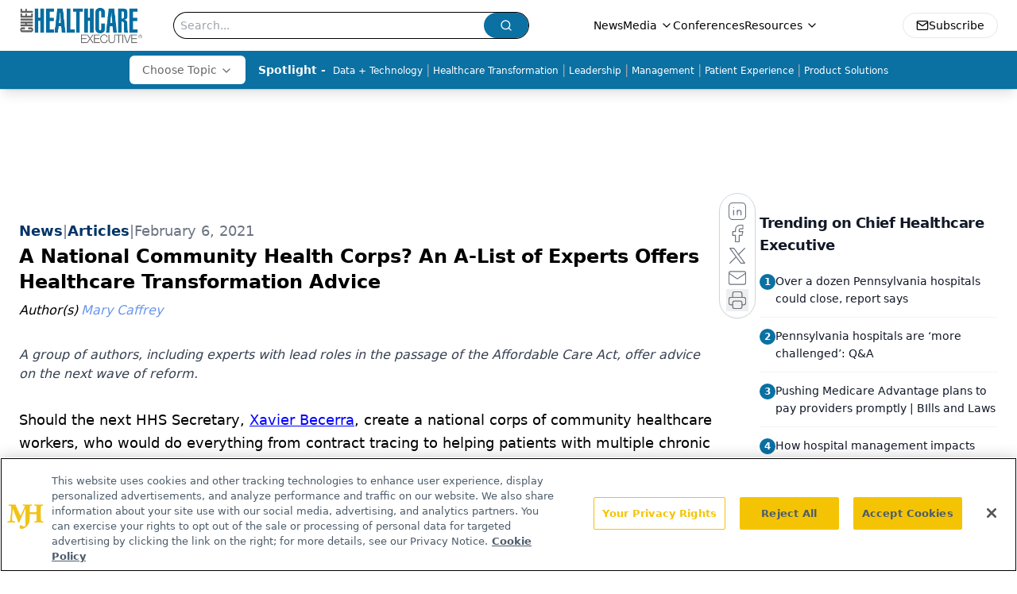

--- FILE ---
content_type: text/html; charset=utf-8
request_url: https://www.chiefhealthcareexecutive.com/view/a-national-community-health-corps-an-a-list-of-experts-offers-healthcare-transformation-advice
body_size: 52278
content:
<!DOCTYPE html><html lang="en"> <head><link rel="prefetch" href="/logo.webp"><link rel="preconnect" href="https://www.googletagmanager.com"><link rel="preconnect" href="https://cdn.segment.com"><link rel="preconnect" href="https://www.lightboxcdn.com"><link rel="preconnect" href="https://cdn.cookielaw.org"><link rel="preconnect" href="https://pub.doubleverify.com"><link rel="preconnect" href="https://www.googletagservices.com"><link rel="dns-prefetch" href="https://cdn.jsdelivr.net"><link rel="preconnect" href="https://res.lassomarketing.io"><link rel="icon" href="/favicon.svg" type="image/svg+xml"><link rel="icon" href="/favicon.ico" sizes="any"><link rel="apple-touch-icon" href="/apple-touch-icon.png"><meta charset="UTF-8"><meta name="viewport" content="width=device-width, initial-scale=1.0"><title>A National Community Health Corps? An A-List of Experts Offers Healthcare Transformation Advice  | Chief Healthcare Executive</title><link rel="canonical" href="https://www.chiefhealthcareexecutive.com/view/a-national-community-health-corps-an-a-list-of-experts-offers-healthcare-transformation-advice"><meta name="description" content="A group of authors, including experts with lead roles in the passage of the Affordable Care Act, offer advice on the next wave of reform."><meta name="robots" content="index, follow"><meta property="og:title" content="A National Community Health Corps? An A-List of Experts Offers Healthcare Transformation Advice  | Chief Healthcare Executive"><meta property="og:type" content="website"><meta property="og:image" content="https://cdn.sanity.io/images/0vv8moc6/che/65380d303c4d7b15652955916ba1dfecde388c90-400x263.jpg"><meta property="og:url" content="https://www.chiefhealthcareexecutive.com/view/a-national-community-health-corps-an-a-list-of-experts-offers-healthcare-transformation-advice"><meta property="og:image:url" content="https://cdn.sanity.io/images/0vv8moc6/che/65380d303c4d7b15652955916ba1dfecde388c90-400x263.jpg"><meta property="og:image:width" content="1200"><meta property="og:image:height" content="630"><meta property="og:image:alt" content="A National Community Health Corps? An A-List of Experts Offers Healthcare Transformation Advice  | Chief Healthcare Executive"><meta property="article:published_time" content="2026-01-22T10:07:25.933Z"><meta property="article:modified_time" content="2026-01-22T10:07:25.933Z"><meta property="article:author" content="Mary Caffrey"><meta property="article:tag" content="healthcare transformation"><meta property="article:tag" content="Penn Medicine"><meta property="article:tag" content="SCAN Health Plan"><meta property="article:tag" content="Affordable Care Act"><meta property="article:tag" content="ACA"><meta property="article:tag" content="community health workers"><meta property="article:tag" content="Health Affairs"><meta property="article:tag" content="value-based care"><meta property="article:tag" content="payment models"><meta name="twitter:site" content="@onclive"><meta name="twitter:title" content="A National Community Health Corps? An A-List of Experts Offers Healthcare Transformation Advice  | Chief Healthcare Executive"><meta name="twitter:image" content="https://cdn.sanity.io/images/0vv8moc6/che/65380d303c4d7b15652955916ba1dfecde388c90-400x263.jpg"><meta name="twitter:image:alt" content="A National Community Health Corps? An A-List of Experts Offers Healthcare Transformation Advice  | Chief Healthcare Executive"><meta name="twitter:description" content="A group of authors, including experts with lead roles in the passage of the Affordable Care Act, offer advice on the next wave of reform."><link rel="icon" href="/favicon.ico"><meta name="twitter:image" content="https://cdn.sanity.io/images/0vv8moc6/che/65380d303c4d7b15652955916ba1dfecde388c90-400x263.jpg"><meta name="twitter:title" content="A National Community Health Corps? An A-List of Experts Offers Healthcare Transformation Advice  | Chief Healthcare Executive"><meta name="twitter:description" content="A group of authors, including experts with lead roles in the passage of the Affordable Care Act, offer advice on the next wave of reform."><script type="application/ld+json">{"@context":"https://schema.org","@type":"NewsArticle","headline":"A National Community Health Corps? An A-List of Experts Offers Healthcare Transformation Advice ","datePublished":"2021-02-06T15:15:00.000Z","dateModified":"2023-08-10T19:46:21.000Z","inLanguage":"en-US","image":{"@type":"ImageObject","url":"https://cdn.sanity.io/images/0vv8moc6/che/65380d303c4d7b15652955916ba1dfecde388c90-400x263.jpg","caption":"A National Community Health Corps? An A-List of Experts Offers Healthcare Transformation Advice ","alternateName":"Penn Medicine photo"},"thumbnail":{"@type":"ImageObject","url":"https://cdn.sanity.io/images/0vv8moc6/che/65380d303c4d7b15652955916ba1dfecde388c90-400x263.jpg","caption":"A National Community Health Corps? An A-List of Experts Offers Healthcare Transformation Advice ","alternateName":"Penn Medicine photo"},"publisher":{"@type":"Organization","name":"Chief Healthcare Executive","logo":{"@type":"ImageObject","url":"https://www.chiefhealthcareexecutive.com/logo.webp"}},"keywords":"healthcare transformation, Penn Medicine, SCAN Health Plan, Affordable Care Act, ACA, community health workers, Health Affairs, value-based care, payment models","articleBody":"Should the next HHS Secretary, Xavier Becerra, create a national corps of community healthcare workers, who would do everything from contract tracing to helping patients with multiple chronic conditions navigate the health system?\nA well-known group of healthcare experts—many of whom helped launch of the 2010 Affordable Care Act—called for developing just such a workforce in a recent paper published in Health Affairs just as President Joe Biden was sworn in.\nTheir commentary, “Health Costs And Financing: Challenges And Strategies For A New Administration,” calls for halting the slide in the uninsured rate that began 2017, when polices of the Trump administration sought to reverse parts of President Barack Obama’s signature law. But the authors also highlight areas where the ACA met resistance or had unintended consequences.\nAuthors of the commentary are Dr. William Shrank, chief medical officer, Humana; Nancy-Ann DeParle, managing partner and cofounder of Consonance Capital Partners and Obama’s deputy chief of staff for Policy during passage of the ACA; Dr. Scott Gottlieb, Trump’s first FDA Commissioner and a resident fellow at the American Enterprise Institute; Dr. Sachin H. Jain, president and CEO of the SCAN Group and Health Plan; Peter Orszag, CEO of Financial Advisory at Lazard Freres and the Obama’s first director of the Office of Management and Budget; Dr. Brian W. Powers, deputy chief medical officer, Humana; and Gail R. Wilensky, senior fellow, Project HOPE.\n\nDeParle and Wilensky each led the Health Care Financing Administration (now CMS), and Gottlieb served as a senior advisor at CMS between stints at FDA. Shrank and Jain were among the early leaders at the Center for Medicare and Medicaid Innovation.\n\nThe ACA succeeded in getting more people health coverage: the authors note that by 2016, only 8.9% of the U.S. population lacked insurance. But the rate has climbed since then and is on track to reach 10.6%, or 37.2 million people, by 2028.\nGetting people health coverage is important, the authors argue, not for its own sake but because the evidence shows that having insurance leads to financial security, better health, and longevity. Three pillars—access, affordability, and equity—can be addressed in the years ahead if public officials work toward five goals: expand health coverage, accelerate the shift to value-based care, promote home-based care, make drugs affordable, and develop a high-value workforce.\nThe pandemic has cost thousands of Americans their employer-sponsored coverage and strained the government’s ability to come up with new financing solutions, the authors write. Twelve states stubbornly refuse to expand Medicaid. But that does not make coverage expansion impossible, if policy leaders can stop funding care that does not improve health, the authors say.\nA Community Health Workforce\nEach of these concepts has been discussed previously but the idea of expanding a workforce of community health workers would perhaps represent the biggest departure in who delivers care.\n“Evidence suggests that such a program could reduce disparities, improve health outcomes, and lower health care spending,” the authors write. A key element is that the workers would be drawn from the disadvantaged communities they would serve, and would help the health system build trust among hard-to-serve populations while overcoming the known barriers to telehealth access.\nFor example, a 2018 study by researchers from Penn Medicine, published in JAMA Internal Medicine, found that community health workers can reduce hospital stays by 65% and double the rate of patient satisfaction.\nIn an interview, Jain elaborated on the role these workers would play within the health system.\n“Community health workers have long been recognized as a potential foundational piece of the healthcare system of the future,” he said. The concept is not new—in fact, “community health workers have existed for as long as we&apos;ve had communities.”\nIn the United States, however, “We&apos;ve made healthcare exclusively the domain of doctors and nurses, when in fact, a lot of the work that needs to be done to better serve communities, is to engage people where they live.”\nPeople spent very little actual time in healthcare settings, Jain said, but spend most of their time—and make most of their healthcare decisions—in the community, where lay people could offer support in managing chronic diseases. “There’s a growing evidence of body that when trained appropriately, they work. But we haven&apos;t, I think, had an opportunity and an obligation to start to scale some of these ideas.”\nPride in Small Wins\nPolitical and budgetary limits likely put another big package like the ACA out of reach. But with discipline, the authors say, much can be done with “a willingness to accept incremental progress and small wins.”\nThe Biden administration offers policy makers the chance to fine-tune some areas of the ACA, such as payment models that may have inadvertently punished those health systems that took on the most high-risk populations. Such areas should be addressed, the commentary states. Jain offered an example of the Medicare Advantage Star rating system, which has many pluses—and appropriately offers rewards for preventive care—but could do more in the area of risk adjustment. “Some populations are harder to serve than others,” he said.\nAlthough the authors stop short of saying so, their advice to find opportunities for meaningful, incremental change may be well-suited for Biden, who spent 36 years doing that in the US Senate. The coronavirus disease 2019 pandemic demands a “go big” response, and Biden’s $1.9 trillion package in moving through Congress to address it, but other steps to undo Trump’s changes at Medicaid or move the ACA forward may be less dramatic.\n“Reforms will need to occur under increasingly strained federal and state budgets. Achieving meaningful change in this environment will require significant resolve from policy makers and public support for difficult decisions,” they write.","description":"A group of authors, including experts with lead roles in the passage of the Affordable Care Act, offer advice on the next wave of reform.","author":[{"@type":"Person","name":"Mary Caffrey","url":"https://www.chiefhealthcareexecutive.com/authors/mary-caffrey"}]}</script><script type="application/ld+json">{"@context":"https://schema.org","@type":"Organization","contactPoint":{"@type":"ContactPoint","availableLanguage":["English"]},"name":"Chief Healthcare Executive - Hospital &amp; Health System Leader Insights","alternateName":"Chief Healthcare Executive","description":"Chief Healthcare Executive® offers indispensable news, features and analysis for leaders to help patients, staff, and their bottom line.","email":"info@mjhlifesciences.com","telephone":"609-716-7777","sameAs":["/rss.xml","https://www.linkedin.com/company/chiefhealthcareexecutive/","https://twitter.com/ChiefHealthExec"],"address":{"@type":"PostalAddress","streetAddress":"259 Prospect Plains Rd, Bldg H","addressLocality":"Monroe","addressRegion":"New Jersey","postalCode":"08831","addressCountry":"United States of America"},"foundingDate":"2021-02-28","founder":{"@type":"Person","name":"MJH Life Sciences"},"employees":[{"@type":"Person","name":"Laura Joszt"},{"@type":"Person","name":"Peter Wehrwein"},{"@type":"Person","name":"Ron Southwick"}]}</script><script async src="https://cdn.jsdelivr.net/npm/@segment/analytics-consent-wrapper-onetrust@latest/dist/umd/analytics-onetrust.umd.js"></script>
 <script>
  window.dataLayer = window.dataLayer || [];
  function gtag(){dataLayer.push(arguments);}
  gtag('set' , 'developer_id.dYWJhMj', true);
  gtag('consent', 'default', {
      ad_storage: 'denied',
      analytics_storage: 'denied',
      functionality_storage: 'denied',
      personalization_storage: 'denied',
      security_storage: 'granted',
      ad_user_data: 'denied',
      ad_personalization: 'denied',
      region: [
        'AT',
        'BE',
        'BG',
        'HR',
        'CY',
        'CZ',
        'DK',
        'EE',
        'FI',
        'FR',
        'DE',
        'EL',
        'HU',
        'IE',
        'IT',
        'LV',
        'LT',
        'LU',
        'MT',
        'NL',
        'PL',
        'PT',
        'RO',
        'SK',
        'SI',
        'ES',
        'SE',
        'GB',
        'US-CA',
      ],
    });
    gtag('consent', 'default', {
      ad_storage: 'granted',
      analytics_storage: 'granted',
      functionality_storage: 'granted',
      personalization_storage: 'granted',
      security_storage: 'granted',
      ad_user_data: 'granted',
      ad_personalization: 'granted',
    });
    </script>
    <script src="https://cdn.cookielaw.org/scripttemplates/otSDKStub.js" type="text/javascript" charset="UTF-8" data-domain-script="0196a05b-e349-7414-a76e-3810cbea7233"></script>
    <script type="text/javascript">function OptanonWrapper() {}</script>
    <script async type="text/plain" class="optanon-category-C0001" src="https://www.lightboxcdn.com/static/lightbox_mjh.js"></script>
  <script async type="text/plain" class="optanon-category-C0004" src="https://res.lassomarketing.io/scripts/lasso-imp-id-min.js"></script> 
   <script async type="text/javascript">
      !function(){var analytics=window.analytics=window.analytics||[];if(!analytics.initialize)if(analytics.invoked)window.console&&console.error&&console.error("Segment snippet included twice.");else{analytics.invoked=!0;analytics.methods=["trackSubmit","trackClick","trackLink","trackForm","pageview","identify","reset","group","track","ready","alias","debug","page","once","off","on","addSourceMiddleware","addIntegrationMiddleware","setAnonymousId","addDestinationMiddleware"];analytics.factory=function(e){return function(){var t=Array.prototype.slice.call(arguments);t.unshift(e);analytics.push(t);return analytics}};for(var e=0;e<analytics.methods.length;e++){var key=analytics.methods[e];analytics[key]=analytics.factory(key)}analytics.load=function(key,e){var t=document.createElement("script");t.type="text/javascript";t.async=!0;t.src="https://cdn.segment.com/analytics.js/v1/" + key + "/analytics.min.js";var n=document.getElementsByTagName("script")[0];n.parentNode.insertBefore(t,n);analytics._loadOptions=e};analytics.SNIPPET_VERSION="4.13.1";
      //check lasso , if lassoImpID doesnt exist try again in 1.25 seconds
      function checkLasso() {
        if (typeof lassoImpID !== 'undefined') {
          window.LassoImpressionID = lassoImpID();
          withOneTrust(analytics).load('BBbKMoOjmhsxPnbd2nO6osz3zq67DzuN');
          analytics.page({
            'LassoImpressionID': window.LassoImpressionID
          });
        } else {
          setTimeout(checkLasso, 1000);
        }
      }
          checkLasso();
            }}();
    </script><script class="optanon-category-C0001" type="text/plain" async src="https://one.chiefhealthcareexecutive.com/tagmanager/scripts/one.js"></script><script async type="text/javascript" src="https://one.chiefhealthcareexecutive.com/tagmanager/scripts/one.js"></script><script type="text/javascript" src="https://www.googletagservices.com/tag/js/gpt.js"></script><script async src="https://pub.doubleverify.com/dvtag/20083417/DV1815449/pub.js"></script><script type="text/javascript">
            window.onDvtagReady = function (callback, timeout = 750) { 
            window.dvtag = window.dvtag || {} 
            dvtag.cmd = dvtag.cmd || [] 
            const opt = { callback, timeout, timestamp: new Date().getTime() } 
            dvtag.cmd.push(function () { dvtag.queueAdRequest(opt) }) 
            setTimeout(function () { 
            const cb = opt.callback 
            opt.callback = null 
            if (cb) cb() 
            }, timeout) 
            } 
     </script><script>(function(){const gtmID = "K78TXND";

        (function (w, d, s, l, i) {
          w[l] = w[l] || [];
          w[l].push({ 'gtm.start': new Date().getTime(), event: 'gtm.js' });
          var f = d.getElementsByTagName(s)[0],
            j = d.createElement(s),
            dl = l != 'dataLayer' ? '&l=' + l : '';
          j.async = true;
          j.src = 'https://www.googletagmanager.com/gtm.js?id=' + i + dl;
          f.parentNode.insertBefore(j, f);
        })(window, document, 'script', 'dataLayer', 'GTM-' + gtmID);
      })();</script><!-- <ClientRouter  /> --><link rel="stylesheet" href="/_astro/_slug_.DxGuNcsb.css">
<style>.embla{overflow:hidden;height:100%;width:100%}.embla__container{display:flex;flex-direction:column;height:90%;padding:0 0 2%}.vjs-text-track-cue{font-size:1.5rem!important}.embla__slide{flex:0 0 100%;min-width:0;height:100%;display:flex;align-items:center;justify-content:center;margin:0 0 calc(15% / 9);opacity:.3;transform:scale(.95);transition:opacity .3s ease,transform .3s ease}.embla__slide.is-snapped{opacity:1;transform:scale(1);z-index:2}.embla__slide.is-in-view:not(.is-snapped){opacity:.6;transform:scale(.97)}.embla__slide:not(.is-snapped) .shorts-video-container:after{content:"";position:absolute;inset:0;background:linear-gradient(to bottom,#0000001a,#0000004d,#0000001a);pointer-events:none;z-index:1}.embla.is-wheel-scrolling{cursor:grabbing}.embla.is-wheel-scrolling .embla__slide{pointer-events:none}.shorts-item{height:100%;position:relative;display:flex;flex-direction:column;align-items:center;justify-content:center;padding:0}.shorts-video-container{position:relative;width:100%;height:100%;max-height:min(90vh,calc(100vw * 16 / 9));margin:0 auto;border-radius:12px}@supports (aspect-ratio: 9 / 16){.shorts-video-container{aspect-ratio:9 / 16;width:auto;height:100%}}@supports not (aspect-ratio: 9 / 16){.shorts-video-container{width:56.25vh;height:100%}}.shorts-video-wrapper{position:relative;width:100%;height:100%}.bg-shorts-container .video-js{width:100%!important;height:100%!important;-o-object-fit:cover;object-fit:cover;position:absolute;top:0;left:0}.bg-shorts-container .video-js video{width:100%!important;height:100%!important;-o-object-fit:cover;object-fit:cover;position:absolute;top:0;left:0}.bg-shorts-container{width:100%;height:100%;position:relative}@media (max-width: 768px){.shorts-video-container{max-width:90vw}@supports (aspect-ratio: 9 / 16){.shorts-video-container{height:100%;max-height:75vh}}}.shorts-navigation-btn{transition:all .2s ease-in-out}.shorts-navigation-btn:hover{transform:scale(1.1);background-color:#ffffff4d}.shorts-navigation-btn:active{transform:scale(.95)}@keyframes pulse{0%,to{opacity:1}50%{opacity:.5}}.loading-pulse{animation:pulse 2s cubic-bezier(.4,0,.6,1) infinite}.shorts-overlay{background:linear-gradient(to top,rgba(0,0,0,.8) 0%,rgba(0,0,0,.4) 50%,transparent 100%)}.shorts-navigation,.shorts-navigation button{z-index:9999!important;pointer-events:auto}@media (max-width: 768px){.shorts-navigation{right:8px}.shorts-navigation button{width:32px;height:32px}}
</style>
<link rel="stylesheet" href="/_astro/_slug_.DquC58Zs.css"><script type="module" src="/_astro/page.V2R8AmkL.js"></script></head> <body> <style>astro-island,astro-slot,astro-static-slot{display:contents}</style><script>(()=>{var e=async t=>{await(await t())()};(self.Astro||(self.Astro={})).load=e;window.dispatchEvent(new Event("astro:load"));})();</script><script>(()=>{var A=Object.defineProperty;var g=(i,o,a)=>o in i?A(i,o,{enumerable:!0,configurable:!0,writable:!0,value:a}):i[o]=a;var d=(i,o,a)=>g(i,typeof o!="symbol"?o+"":o,a);{let i={0:t=>m(t),1:t=>a(t),2:t=>new RegExp(t),3:t=>new Date(t),4:t=>new Map(a(t)),5:t=>new Set(a(t)),6:t=>BigInt(t),7:t=>new URL(t),8:t=>new Uint8Array(t),9:t=>new Uint16Array(t),10:t=>new Uint32Array(t),11:t=>1/0*t},o=t=>{let[l,e]=t;return l in i?i[l](e):void 0},a=t=>t.map(o),m=t=>typeof t!="object"||t===null?t:Object.fromEntries(Object.entries(t).map(([l,e])=>[l,o(e)]));class y extends HTMLElement{constructor(){super(...arguments);d(this,"Component");d(this,"hydrator");d(this,"hydrate",async()=>{var b;if(!this.hydrator||!this.isConnected)return;let e=(b=this.parentElement)==null?void 0:b.closest("astro-island[ssr]");if(e){e.addEventListener("astro:hydrate",this.hydrate,{once:!0});return}let c=this.querySelectorAll("astro-slot"),n={},h=this.querySelectorAll("template[data-astro-template]");for(let r of h){let s=r.closest(this.tagName);s!=null&&s.isSameNode(this)&&(n[r.getAttribute("data-astro-template")||"default"]=r.innerHTML,r.remove())}for(let r of c){let s=r.closest(this.tagName);s!=null&&s.isSameNode(this)&&(n[r.getAttribute("name")||"default"]=r.innerHTML)}let p;try{p=this.hasAttribute("props")?m(JSON.parse(this.getAttribute("props"))):{}}catch(r){let s=this.getAttribute("component-url")||"<unknown>",v=this.getAttribute("component-export");throw v&&(s+=` (export ${v})`),console.error(`[hydrate] Error parsing props for component ${s}`,this.getAttribute("props"),r),r}let u;await this.hydrator(this)(this.Component,p,n,{client:this.getAttribute("client")}),this.removeAttribute("ssr"),this.dispatchEvent(new CustomEvent("astro:hydrate"))});d(this,"unmount",()=>{this.isConnected||this.dispatchEvent(new CustomEvent("astro:unmount"))})}disconnectedCallback(){document.removeEventListener("astro:after-swap",this.unmount),document.addEventListener("astro:after-swap",this.unmount,{once:!0})}connectedCallback(){if(!this.hasAttribute("await-children")||document.readyState==="interactive"||document.readyState==="complete")this.childrenConnectedCallback();else{let e=()=>{document.removeEventListener("DOMContentLoaded",e),c.disconnect(),this.childrenConnectedCallback()},c=new MutationObserver(()=>{var n;((n=this.lastChild)==null?void 0:n.nodeType)===Node.COMMENT_NODE&&this.lastChild.nodeValue==="astro:end"&&(this.lastChild.remove(),e())});c.observe(this,{childList:!0}),document.addEventListener("DOMContentLoaded",e)}}async childrenConnectedCallback(){let e=this.getAttribute("before-hydration-url");e&&await import(e),this.start()}async start(){let e=JSON.parse(this.getAttribute("opts")),c=this.getAttribute("client");if(Astro[c]===void 0){window.addEventListener(`astro:${c}`,()=>this.start(),{once:!0});return}try{await Astro[c](async()=>{let n=this.getAttribute("renderer-url"),[h,{default:p}]=await Promise.all([import(this.getAttribute("component-url")),n?import(n):()=>()=>{}]),u=this.getAttribute("component-export")||"default";if(!u.includes("."))this.Component=h[u];else{this.Component=h;for(let f of u.split("."))this.Component=this.Component[f]}return this.hydrator=p,this.hydrate},e,this)}catch(n){console.error(`[astro-island] Error hydrating ${this.getAttribute("component-url")}`,n)}}attributeChangedCallback(){this.hydrate()}}d(y,"observedAttributes",["props"]),customElements.get("astro-island")||customElements.define("astro-island",y)}})();</script><astro-island uid="2e8jX7" prefix="r7" component-url="/_astro/atoms.Ch89ewdX.js" component-export="SanityClient" renderer-url="/_astro/client.4AZqD4Tw.js" props="{&quot;config&quot;:[0,{&quot;dataset&quot;:[0,&quot;che&quot;],&quot;projectId&quot;:[0,&quot;0vv8moc6&quot;],&quot;useCdn&quot;:[0,true],&quot;token&quot;:[0,&quot;skIjFEmlzBmyZpjK8Zc1FQwpwi0Bv3wVI0WhSPJfe5wEiXkmkb3Rq7h5T1WLyvXaJAhM7sOBa2vXBRGxShTPYsvCpTSYuIFBEZnhapLqKMkXyRyxCYjZQYbPv4Zbdn7UMjfKcTbCwat1s1GKaDhqbiwIffPYLGtrK4hT6V3Xq32NfzOzScjn&quot;]}]}" ssr client="load" opts="{&quot;name&quot;:&quot;SanityClient&quot;,&quot;value&quot;:true}"></astro-island>  <!-- <VisualEditing enabled={visualEditingEnabled} zIndex={1000} /> --> <script>(()=>{var e=async t=>{await(await t())()};(self.Astro||(self.Astro={})).only=e;window.dispatchEvent(new Event("astro:only"));})();</script><astro-island uid="6HaIi" component-url="/_astro/index.qum6FzgI.js" component-export="default" renderer-url="/_astro/client.4AZqD4Tw.js" props="{&quot;settings&quot;:[0,{&quot;useNewWelcomeAd&quot;:[0,true],&quot;siteConfig&quot;:[0,{&quot;sanityClientConfig&quot;:[0,{&quot;dataset&quot;:[0,&quot;che&quot;],&quot;projectId&quot;:[0,&quot;0vv8moc6&quot;],&quot;useCdn&quot;:[0,true],&quot;token&quot;:[0,&quot;skIjFEmlzBmyZpjK8Zc1FQwpwi0Bv3wVI0WhSPJfe5wEiXkmkb3Rq7h5T1WLyvXaJAhM7sOBa2vXBRGxShTPYsvCpTSYuIFBEZnhapLqKMkXyRyxCYjZQYbPv4Zbdn7UMjfKcTbCwat1s1GKaDhqbiwIffPYLGtrK4hT6V3Xq32NfzOzScjn&quot;]}],&quot;gtmID&quot;:[0,&quot;K78TXND&quot;],&quot;title&quot;:[0,&quot;Chief Healthcare Executive&quot;],&quot;liveDomain&quot;:[0,&quot;www.chiefhealthcareexecutive.com&quot;],&quot;logo&quot;:[0,&quot;/logo.webp&quot;],&quot;white_logo&quot;:[0,&quot;/logo.webp&quot;],&quot;megaMenuTaxName&quot;:[0,&quot;clinical&quot;],&quot;twitter&quot;:[0,&quot;@onclive&quot;],&quot;onejs&quot;:[0,&quot;https://one.chiefhealthcareexecutive.com/tagmanager/scripts/one.js&quot;],&quot;sharingImageUrl&quot;:[0,&quot;https://www.chiefhealthcareexecutive.com/logo.webp&quot;],&quot;oneTrustId&quot;:[0,&quot;0196a05b-e349-7414-a76e-3810cbea7233&quot;],&quot;subscribe&quot;:[0,{&quot;href&quot;:[0,&quot;/newsletter&quot;],&quot;text&quot;:[0,&quot;&quot;]}],&quot;customSpecialtyText&quot;:[0,&quot;Choose Topic&quot;],&quot;subFooterLinks&quot;:[1,[[0,{&quot;url&quot;:[0,&quot;/&quot;],&quot;title&quot;:[0,&quot;Home&quot;]}],[0,{&quot;url&quot;:[0,&quot;/about&quot;],&quot;title&quot;:[0,&quot;About Us&quot;]}],[0,{&quot;url&quot;:[0,&quot;/news&quot;],&quot;title&quot;:[0,&quot;News&quot;]}],[0,{&quot;url&quot;:[0,&quot;/contactus&quot;],&quot;title&quot;:[0,&quot;Contact Us&quot;]}]]]}],&quot;styleConfig&quot;:[0,{&quot;navigation&quot;:[0,5],&quot;footer&quot;:[0,1],&quot;featureDeck&quot;:[0,1],&quot;featureSlider&quot;:[0,1],&quot;logoSize&quot;:[0,&quot;large&quot;]}],&quot;adConfig&quot;:[0,{&quot;networkID&quot;:[0,&quot;4688&quot;],&quot;adUnit&quot;:[0,&quot;chiefhealthcareexecutive.com&quot;]}],&quot;pageConfig&quot;:[0,{&quot;publicationName&quot;:[0,&quot;Chief Healthcare Executive&quot;],&quot;publicationUrl&quot;:[0,&quot;journals&quot;],&quot;authorUrl&quot;:[0,&quot;authors&quot;],&quot;cmeUrl&quot;:[0,&quot;continuing-medical-education&quot;]}],&quot;sanityConfig&quot;:[0,{&quot;taxonomy&quot;:[0,{&quot;news&quot;:[0,&quot;3c8c2bfe-c4d1-42d5-bc74-e85e742c0108&quot;],&quot;conference&quot;:[0,&quot;acb79ccb-4fd4-472c-9f96-bf4b9b0f6f71&quot;],&quot;clinical&quot;:[0,&quot;2389f81f-2d5b-454c-9a39-f96a1136082c&quot;]}],&quot;docGroup&quot;:[0,{&quot;conference&quot;:[0,&quot;eff718bb-e9c3-41a7-a453-e51905c8ea61&quot;]}],&quot;contentCategory&quot;:[0,{&quot;articles&quot;:[0,&quot;c7eb6213-d56a-405d-8330-58112517435d&quot;],&quot;videos&quot;:[0,&quot;7aaa3ba0-faf6-4171-a6a3-07976fa2bd78&quot;],&quot;podcasts&quot;:[0,&quot;1a28bf16-d8f7-405e-ab12-eb390abb896a&quot;]}]}],&quot;customPageTypes&quot;:[1,[]],&quot;gateEnabled&quot;:[0,&quot;modal&quot;],&quot;sMaxAge&quot;:[0,300],&quot;staleWhileRevalidate&quot;:[0,329],&quot;allowedDomains&quot;:[1,[[0,&quot;ce.dvm360.com&quot;],[0,&quot;www.pharmacytimes.org&quot;],[0,&quot;www.gotoper.com&quot;]]]}],&quot;targeting&quot;:[0,{&quot;content_placement&quot;:[1,[[0,&quot;topic/healthcare-transformation&quot;],[0,&quot;news&quot;]]],&quot;document_url&quot;:[1,[[0,&quot;a-national-community-health-corps-an-a-list-of-experts-offers-healthcare-transformation-advice&quot;]]],&quot;document_group&quot;:[1,[]],&quot;content_group&quot;:[1,[]],&quot;rootDocumentGroup&quot;:[1,[]],&quot;issue_url&quot;:[1,[]],&quot;publication_url&quot;:[1,[]],&quot;tags&quot;:[1,[[0,&quot;healthcare transformation&quot;],[0,&quot;Penn Medicine&quot;],[0,&quot;SCAN Health Plan&quot;],[0,&quot;community health workers&quot;],[0,&quot;value-based care&quot;],[0,&quot;Affordable Care Act&quot;],[0,&quot;ACA&quot;],[0,&quot;Health Affairs&quot;],[0,&quot;payment models&quot;]]],&quot;hostname&quot;:[0,&quot;www.chiefhealthcareexecutive.com&quot;],&quot;adLayer&quot;:[0,{&quot;adSlotSelection&quot;:[1,[]]}]}],&quot;gateData&quot;:[0,{}]}" ssr client="only" opts="{&quot;name&quot;:&quot;ADWelcome&quot;,&quot;value&quot;:true}"></astro-island> <astro-island uid="ZR8VFt" prefix="r47" component-url="/_astro/ADFloatingFooter.BD49CBHT.js" component-export="default" renderer-url="/_astro/client.4AZqD4Tw.js" props="{&quot;networkID&quot;:[0,&quot;4688&quot;],&quot;adUnit&quot;:[0,&quot;chiefhealthcareexecutive.com&quot;],&quot;targeting&quot;:[0,{&quot;content_placement&quot;:[1,[[0,&quot;topic/healthcare-transformation&quot;],[0,&quot;news&quot;]]],&quot;document_url&quot;:[1,[[0,&quot;a-national-community-health-corps-an-a-list-of-experts-offers-healthcare-transformation-advice&quot;]]],&quot;document_group&quot;:[1,[]],&quot;content_group&quot;:[1,[]],&quot;rootDocumentGroup&quot;:[1,[]],&quot;issue_url&quot;:[1,[]],&quot;publication_url&quot;:[1,[]],&quot;tags&quot;:[1,[[0,&quot;healthcare transformation&quot;],[0,&quot;Penn Medicine&quot;],[0,&quot;SCAN Health Plan&quot;],[0,&quot;community health workers&quot;],[0,&quot;value-based care&quot;],[0,&quot;Affordable Care Act&quot;],[0,&quot;ACA&quot;],[0,&quot;Health Affairs&quot;],[0,&quot;payment models&quot;]]],&quot;hostname&quot;:[0,&quot;www.chiefhealthcareexecutive.com&quot;],&quot;adLayer&quot;:[0,{&quot;adSlotSelection&quot;:[1,[]]}]}]}" ssr client="load" opts="{&quot;name&quot;:&quot;ADFloatingFooter&quot;,&quot;value&quot;:true}"></astro-island>      <astro-island uid="1qDLSz" prefix="r48" component-url="/_astro/ui.9AVjgw9K.js" component-export="N5" renderer-url="/_astro/client.4AZqD4Tw.js" props="{&quot;data&quot;:[0,{&quot;logoImage&quot;:[0,&quot;/logo.webp&quot;],&quot;mainLinks&quot;:[1,[[0,{&quot;_createdAt&quot;:[0,&quot;2021-01-14T15:12:27Z&quot;],&quot;_id&quot;:[0,&quot;4d2564b1-2f2f-4014-a306-876eb18ed264&quot;],&quot;_rev&quot;:[0,&quot;jGliDFZZEPdjIpUnu4xJPD&quot;],&quot;_type&quot;:[0,&quot;mainNavigation&quot;],&quot;_updatedAt&quot;:[0,&quot;2021-01-14T15:12:55Z&quot;],&quot;is_active&quot;:[0,true],&quot;name&quot;:[0,&quot;News&quot;],&quot;navParent&quot;:[0,null],&quot;sortOrder&quot;:[0,1],&quot;subQuery&quot;:[1,[]],&quot;url&quot;:[0,&quot;/news&quot;]}],[0,{&quot;_createdAt&quot;:[0,&quot;2021-01-14T15:12:36Z&quot;],&quot;_id&quot;:[0,&quot;dc980c91-e8c9-4e67-b57b-e18c2767b691&quot;],&quot;_rev&quot;:[0,&quot;jGliDFZZEPdjIpUnu4xIsF&quot;],&quot;_type&quot;:[0,&quot;mainNavigation&quot;],&quot;_updatedAt&quot;:[0,&quot;2021-01-14T15:12:50Z&quot;],&quot;is_active&quot;:[0,true],&quot;name&quot;:[0,&quot;Media&quot;],&quot;navParent&quot;:[0,null],&quot;sortOrder&quot;:[0,2],&quot;subQuery&quot;:[1,[[0,{&quot;_createdAt&quot;:[0,&quot;2021-01-14T15:13:46Z&quot;],&quot;_id&quot;:[0,&quot;b4215f33-5ef4-4b6e-beb8-4a2362cf5669&quot;],&quot;_rev&quot;:[0,&quot;kZYjqFJyrN0fPPHPQwkUuO&quot;],&quot;_type&quot;:[0,&quot;mainNavigation&quot;],&quot;_updatedAt&quot;:[0,&quot;2021-07-29T14:43:56Z&quot;],&quot;children&quot;:[1,[]],&quot;is_active&quot;:[0,true],&quot;name&quot;:[0,&quot;Medical World News&quot;],&quot;navParent&quot;:[0,{&quot;_ref&quot;:[0,&quot;dc980c91-e8c9-4e67-b57b-e18c2767b691&quot;],&quot;_type&quot;:[0,&quot;reference&quot;]}],&quot;url&quot;:[0,&quot;https://www.medicalworldnews.com/&quot;]}],[0,{&quot;_createdAt&quot;:[0,&quot;2021-01-14T15:13:14Z&quot;],&quot;_id&quot;:[0,&quot;25ec50e4-b4d9-4b69-a952-6240be4e08c1&quot;],&quot;_rev&quot;:[0,&quot;jGliDFZZEPdjIpUnu4xLud&quot;],&quot;_type&quot;:[0,&quot;mainNavigation&quot;],&quot;_updatedAt&quot;:[0,&quot;2021-01-14T15:13:14Z&quot;],&quot;children&quot;:[1,[]],&quot;is_active&quot;:[0,true],&quot;name&quot;:[0,&quot;Peer Exchange&quot;],&quot;navParent&quot;:[0,{&quot;_ref&quot;:[0,&quot;dc980c91-e8c9-4e67-b57b-e18c2767b691&quot;],&quot;_type&quot;:[0,&quot;reference&quot;]}],&quot;url&quot;:[0,&quot;/peer-exchange&quot;]}],[0,{&quot;_createdAt&quot;:[0,&quot;2021-01-14T15:13:17Z&quot;],&quot;_id&quot;:[0,&quot;8a669003-e210-4dd6-96c5-03803631d3c2&quot;],&quot;_rev&quot;:[0,&quot;jGliDFZZEPdjIpUnu4xNjf&quot;],&quot;_type&quot;:[0,&quot;mainNavigation&quot;],&quot;_updatedAt&quot;:[0,&quot;2021-01-14T15:13:26Z&quot;],&quot;children&quot;:[1,[]],&quot;is_active&quot;:[0,true],&quot;name&quot;:[0,&quot;Podcasts&quot;],&quot;navParent&quot;:[0,{&quot;_ref&quot;:[0,&quot;dc980c91-e8c9-4e67-b57b-e18c2767b691&quot;],&quot;_type&quot;:[0,&quot;reference&quot;]}],&quot;url&quot;:[0,&quot;/podcasts&quot;]}],[0,{&quot;_createdAt&quot;:[0,&quot;2021-01-14T15:13:32Z&quot;],&quot;_id&quot;:[0,&quot;b51381e7-d4db-4426-8f12-0639696c348a&quot;],&quot;_rev&quot;:[0,&quot;zrvQ7NcciQLtOvztGyOrZI&quot;],&quot;_type&quot;:[0,&quot;mainNavigation&quot;],&quot;_updatedAt&quot;:[0,&quot;2021-01-14T15:13:37Z&quot;],&quot;children&quot;:[1,[]],&quot;is_active&quot;:[0,true],&quot;name&quot;:[0,&quot;Videos&quot;],&quot;navParent&quot;:[0,{&quot;_ref&quot;:[0,&quot;dc980c91-e8c9-4e67-b57b-e18c2767b691&quot;],&quot;_type&quot;:[0,&quot;reference&quot;]}],&quot;url&quot;:[0,&quot;/videos&quot;]}],[0,{&quot;_createdAt&quot;:[0,&quot;2021-01-14T15:14:10Z&quot;],&quot;_id&quot;:[0,&quot;8dca4898-d206-41fd-acd0-54a12d78ff38&quot;],&quot;_rev&quot;:[0,&quot;zrvQ7NcciQLtOvztGyOxdY&quot;],&quot;_type&quot;:[0,&quot;mainNavigation&quot;],&quot;_updatedAt&quot;:[0,&quot;2021-01-14T15:14:19Z&quot;],&quot;children&quot;:[1,[]],&quot;is_active&quot;:[0,true],&quot;name&quot;:[0,&quot;Webinars&quot;],&quot;navParent&quot;:[0,{&quot;_ref&quot;:[0,&quot;dc980c91-e8c9-4e67-b57b-e18c2767b691&quot;],&quot;_type&quot;:[0,&quot;reference&quot;]}],&quot;url&quot;:[0,&quot;/webinars&quot;]}]]]}],[0,{&quot;_createdAt&quot;:[0,&quot;2022-01-14T16:17:57Z&quot;],&quot;_id&quot;:[0,&quot;fdc7ca1e-f5e3-4dfa-8654-e35e0940b94c&quot;],&quot;_rev&quot;:[0,&quot;QRtDAv81NYkdBGRQiyiX5R&quot;],&quot;_type&quot;:[0,&quot;mainNavigation&quot;],&quot;_updatedAt&quot;:[0,&quot;2022-01-14T16:33:13Z&quot;],&quot;is_active&quot;:[0,true],&quot;name&quot;:[0,&quot;Conferences&quot;],&quot;navParent&quot;:[0,null],&quot;sortOrder&quot;:[0,4],&quot;subQuery&quot;:[1,[]],&quot;url&quot;:[0,&quot;/conference&quot;]}],[0,{&quot;_createdAt&quot;:[0,&quot;2022-01-14T16:32:23Z&quot;],&quot;_id&quot;:[0,&quot;b1191f33-b339-496c-ba1d-c5c500d90a28&quot;],&quot;_rev&quot;:[0,&quot;QRtDAv81NYkdBGRQiyiXO4&quot;],&quot;_type&quot;:[0,&quot;mainNavigation&quot;],&quot;_updatedAt&quot;:[0,&quot;2022-01-14T16:33:23Z&quot;],&quot;is_active&quot;:[0,true],&quot;name&quot;:[0,&quot;Resources&quot;],&quot;navParent&quot;:[0,null],&quot;sortOrder&quot;:[0,5],&quot;subQuery&quot;:[1,[[0,{&quot;_createdAt&quot;:[0,&quot;2022-01-14T16:32:39Z&quot;],&quot;_id&quot;:[0,&quot;947e66f7-a12f-450e-af4d-cf7e139bd13e&quot;],&quot;_rev&quot;:[0,&quot;QRtDAv81NYkdBGRQiyiVrn&quot;],&quot;_type&quot;:[0,&quot;mainNavigation&quot;],&quot;_updatedAt&quot;:[0,&quot;2022-01-14T16:32:39Z&quot;],&quot;children&quot;:[1,[]],&quot;is_active&quot;:[0,true],&quot;name&quot;:[0,&quot;Sponsored&quot;],&quot;navParent&quot;:[0,{&quot;_ref&quot;:[0,&quot;b1191f33-b339-496c-ba1d-c5c500d90a28&quot;],&quot;_type&quot;:[0,&quot;reference&quot;]}],&quot;url&quot;:[0,&quot;/sponsored-resources&quot;]}],[0,{&quot;_createdAt&quot;:[0,&quot;2022-04-14T19:39:00Z&quot;],&quot;_id&quot;:[0,&quot;6878879e-d8f0-4359-9e3f-1c77422587e7&quot;],&quot;_rev&quot;:[0,&quot;TVkIRzabYEGOg3P3rnvWsm&quot;],&quot;_type&quot;:[0,&quot;mainNavigation&quot;],&quot;_updatedAt&quot;:[0,&quot;2022-04-14T19:39:00Z&quot;],&quot;children&quot;:[1,[]],&quot;is_active&quot;:[0,true],&quot;name&quot;:[0,&quot;Sponsored Content&quot;],&quot;navParent&quot;:[0,{&quot;_ref&quot;:[0,&quot;b1191f33-b339-496c-ba1d-c5c500d90a28&quot;],&quot;_type&quot;:[0,&quot;reference&quot;]}],&quot;url&quot;:[0,&quot;/sponsored-content&quot;]}]]]}],[0,{&quot;_createdAt&quot;:[0,&quot;2021-02-12T01:20:46Z&quot;],&quot;_id&quot;:[0,&quot;59cc6ae4-fed5-44bf-92b4-dd7e79a097e8&quot;],&quot;_rev&quot;:[0,&quot;IjRe4StZfrEnZReHgT2ddW&quot;],&quot;_system&quot;:[0,{&quot;base&quot;:[0,{&quot;id&quot;:[0,&quot;59cc6ae4-fed5-44bf-92b4-dd7e79a097e8&quot;],&quot;rev&quot;:[0,&quot;EN8bv8eBHApzTNIWW1wPjf&quot;]}]}],&quot;_type&quot;:[0,&quot;mainNavigation&quot;],&quot;_updatedAt&quot;:[0,&quot;2025-10-30T14:13:02Z&quot;],&quot;blank&quot;:[0,false],&quot;is_active&quot;:[0,true],&quot;name&quot;:[0,&quot;Subscribe&quot;],&quot;navParent&quot;:[0,null],&quot;needSegmentSupport&quot;:[0,true],&quot;sortOrder&quot;:[0,6],&quot;subQuery&quot;:[1,[]],&quot;url&quot;:[0,&quot;https://one.chiefhealthcareexecutive.com/subscribe/&quot;]}]]],&quot;secondaryLinks&quot;:[1,[[0,{&quot;_id&quot;:[0,&quot;clinical_big-data-ai&quot;],&quot;children&quot;:[1,[]],&quot;identifier&quot;:[0,&quot;big-data-ai&quot;],&quot;name&quot;:[0,&quot;AI &amp; Data Analytics&quot;],&quot;parentIdentifier&quot;:[0,&quot;topic&quot;],&quot;sortOrder&quot;:[0,null]}],[0,{&quot;_id&quot;:[0,&quot;949fe382-af66-4a04-bb0c-8479ea78f6ea&quot;],&quot;children&quot;:[1,[]],&quot;identifier&quot;:[0,&quot;business&quot;],&quot;name&quot;:[0,&quot;Business&quot;],&quot;parentIdentifier&quot;:[0,&quot;topic&quot;],&quot;sortOrder&quot;:[0,null]}],[0,{&quot;_id&quot;:[0,&quot;clinical_cybersecurity&quot;],&quot;children&quot;:[1,[]],&quot;identifier&quot;:[0,&quot;cybersecurity&quot;],&quot;name&quot;:[0,&quot;Cybersecurity&quot;],&quot;parentIdentifier&quot;:[0,&quot;topic&quot;],&quot;sortOrder&quot;:[0,null]}],[0,{&quot;_id&quot;:[0,&quot;888789ce-fcee-46a2-9c97-2ec803cd7321&quot;],&quot;children&quot;:[1,[]],&quot;identifier&quot;:[0,&quot;data-technology&quot;],&quot;name&quot;:[0,&quot;Data + Technology&quot;],&quot;parentIdentifier&quot;:[0,&quot;topic&quot;],&quot;sortOrder&quot;:[0,null]}],[0,{&quot;_id&quot;:[0,&quot;0a7f4c65-6831-47c4-bc2e-f5e97352750e&quot;],&quot;children&quot;:[1,[]],&quot;identifier&quot;:[0,&quot;diversity-equity-inclusion&quot;],&quot;name&quot;:[0,&quot;Diversity, equity and inclusion&quot;],&quot;parentIdentifier&quot;:[0,&quot;topic&quot;],&quot;sortOrder&quot;:[0,null]}],[0,{&quot;_id&quot;:[0,&quot;26385fcc-e0fa-4c87-ad82-cd3d84681ca6&quot;],&quot;children&quot;:[1,[]],&quot;identifier&quot;:[0,&quot;financial-decision-making&quot;],&quot;name&quot;:[0,&quot;Financial Decision Making&quot;],&quot;parentIdentifier&quot;:[0,&quot;topic&quot;],&quot;sortOrder&quot;:[0,null]}],[0,{&quot;_id&quot;:[0,&quot;dc360aba-3e2b-4553-8f92-b935121d05da&quot;],&quot;children&quot;:[1,[]],&quot;identifier&quot;:[0,&quot;health-equity&quot;],&quot;name&quot;:[0,&quot;Health equity&quot;],&quot;parentIdentifier&quot;:[0,&quot;topic&quot;],&quot;sortOrder&quot;:[0,null]}],[0,{&quot;_id&quot;:[0,&quot;7d4f75b6-0794-410d-afef-14515bdf58ac&quot;],&quot;children&quot;:[1,[]],&quot;identifier&quot;:[0,&quot;healthcare-transformation&quot;],&quot;name&quot;:[0,&quot;Healthcare Transformation&quot;],&quot;parentIdentifier&quot;:[0,&quot;topic&quot;],&quot;sortOrder&quot;:[0,null]}],[0,{&quot;_id&quot;:[0,&quot;clinical_interoperability&quot;],&quot;children&quot;:[1,[]],&quot;identifier&quot;:[0,&quot;interoperability&quot;],&quot;name&quot;:[0,&quot;Interoperability &amp; EHRs&quot;],&quot;parentIdentifier&quot;:[0,&quot;topic&quot;],&quot;sortOrder&quot;:[0,null]}],[0,{&quot;_id&quot;:[0,&quot;608e584a-84f3-4ea4-b42c-d0df970c06b4&quot;],&quot;children&quot;:[1,[]],&quot;identifier&quot;:[0,&quot;leadership&quot;],&quot;name&quot;:[0,&quot;Leadership&quot;],&quot;parentIdentifier&quot;:[0,&quot;topic&quot;],&quot;sortOrder&quot;:[0,null]}],[0,{&quot;_id&quot;:[0,&quot;723e36b9-b268-4d36-a19c-c93e182720f7&quot;],&quot;children&quot;:[1,[]],&quot;identifier&quot;:[0,&quot;management&quot;],&quot;name&quot;:[0,&quot;Management&quot;],&quot;parentIdentifier&quot;:[0,&quot;topic&quot;],&quot;sortOrder&quot;:[0,null]}],[0,{&quot;_id&quot;:[0,&quot;clinical_medical-devices&quot;],&quot;children&quot;:[1,[]],&quot;identifier&quot;:[0,&quot;medical-devices&quot;],&quot;name&quot;:[0,&quot;Medical Devices&quot;],&quot;parentIdentifier&quot;:[0,&quot;topic&quot;],&quot;sortOrder&quot;:[0,null]}],[0,{&quot;_id&quot;:[0,&quot;c7d2aac2-a1fb-430b-831e-10a62c2b6733&quot;],&quot;children&quot;:[1,[]],&quot;identifier&quot;:[0,&quot;mergers-and-acquisitions&quot;],&quot;name&quot;:[0,&quot;Mergers and Acquisitions&quot;],&quot;parentIdentifier&quot;:[0,&quot;topic&quot;],&quot;sortOrder&quot;:[0,null]}],[0,{&quot;_id&quot;:[0,&quot;5fef238c-d9a6-4416-859f-75c60a8c0934&quot;],&quot;children&quot;:[1,[]],&quot;identifier&quot;:[0,&quot;patient-experience&quot;],&quot;name&quot;:[0,&quot;Patient Experience&quot;],&quot;parentIdentifier&quot;:[0,&quot;topic&quot;],&quot;sortOrder&quot;:[0,null]}],[0,{&quot;_id&quot;:[0,&quot;61805bfe-8f2d-422a-9892-3c950627f4ab&quot;],&quot;children&quot;:[1,[]],&quot;identifier&quot;:[0,&quot;point-of-care-tools&quot;],&quot;name&quot;:[0,&quot;Point of Care Tools&quot;],&quot;parentIdentifier&quot;:[0,&quot;topic&quot;],&quot;sortOrder&quot;:[0,null]}],[0,{&quot;_id&quot;:[0,&quot;020d56a6-24e5-4a38-8353-160d3054d713&quot;],&quot;children&quot;:[1,[]],&quot;identifier&quot;:[0,&quot;politics&quot;],&quot;name&quot;:[0,&quot;Politics&quot;],&quot;parentIdentifier&quot;:[0,&quot;topic&quot;],&quot;sortOrder&quot;:[0,null]}],[0,{&quot;_id&quot;:[0,&quot;clinical_population-health&quot;],&quot;children&quot;:[1,[]],&quot;identifier&quot;:[0,&quot;population-health&quot;],&quot;name&quot;:[0,&quot;Pop Health Tech&quot;],&quot;parentIdentifier&quot;:[0,&quot;topic&quot;],&quot;sortOrder&quot;:[0,null]}],[0,{&quot;_id&quot;:[0,&quot;clinical_precision-medicine&quot;],&quot;children&quot;:[1,[]],&quot;identifier&quot;:[0,&quot;precision-medicine&quot;],&quot;name&quot;:[0,&quot;Precision Medicine&quot;],&quot;parentIdentifier&quot;:[0,&quot;topic&quot;],&quot;sortOrder&quot;:[0,null]}],[0,{&quot;_id&quot;:[0,&quot;6653157f-925f-4623-8a52-bf67a2fa1d08&quot;],&quot;children&quot;:[1,[]],&quot;identifier&quot;:[0,&quot;product-solutions&quot;],&quot;name&quot;:[0,&quot;Product Solutions&quot;],&quot;parentIdentifier&quot;:[0,&quot;topic&quot;],&quot;sortOrder&quot;:[0,null]}],[0,{&quot;_id&quot;:[0,&quot;c4b4dfcb-fa18-4c62-84f4-7fef1134d51d&quot;],&quot;children&quot;:[1,[]],&quot;identifier&quot;:[0,&quot;providers-in-practice&quot;],&quot;name&quot;:[0,&quot;Providers in Practice&quot;],&quot;parentIdentifier&quot;:[0,&quot;topic&quot;],&quot;sortOrder&quot;:[0,null]}],[0,{&quot;_id&quot;:[0,&quot;89fae779-be78-40bc-b7da-7f970a0b924a&quot;],&quot;children&quot;:[1,[]],&quot;identifier&quot;:[0,&quot;safer-hospitals&quot;],&quot;name&quot;:[0,&quot;Safer Hospitals&quot;],&quot;parentIdentifier&quot;:[0,&quot;topic&quot;],&quot;sortOrder&quot;:[0,null]}],[0,{&quot;_id&quot;:[0,&quot;7c99de2c-d666-435c-8b2f-417b76111635&quot;],&quot;children&quot;:[1,[]],&quot;identifier&quot;:[0,&quot;technology&quot;],&quot;name&quot;:[0,&quot;Technology&quot;],&quot;parentIdentifier&quot;:[0,&quot;topic&quot;],&quot;sortOrder&quot;:[0,null]}],[0,{&quot;_id&quot;:[0,&quot;4fecbe4b-9540-4461-b55e-f1fea8feccb0&quot;],&quot;children&quot;:[1,[]],&quot;identifier&quot;:[0,&quot;telehealth&quot;],&quot;name&quot;:[0,&quot;Telehealth&quot;],&quot;parentIdentifier&quot;:[0,&quot;topic&quot;],&quot;sortOrder&quot;:[0,null]}],[0,{&quot;_id&quot;:[0,&quot;clinical_virtual-care&quot;],&quot;children&quot;:[1,[]],&quot;identifier&quot;:[0,&quot;virtual-care&quot;],&quot;name&quot;:[0,&quot;Virtual Care&quot;],&quot;parentIdentifier&quot;:[0,&quot;topic&quot;],&quot;sortOrder&quot;:[0,null]}]]],&quot;socialLinks&quot;:[1,[[0,{&quot;_key&quot;:[0,&quot;2cb14921144f&quot;],&quot;_type&quot;:[0,&quot;urlArray&quot;],&quot;title&quot;:[0,&quot;RSS&quot;],&quot;url&quot;:[0,&quot;/rss.xml&quot;]}],[0,{&quot;_key&quot;:[0,&quot;b975fc2d14c1&quot;],&quot;_type&quot;:[0,&quot;urlArray&quot;],&quot;blank&quot;:[0,true],&quot;title&quot;:[0,&quot;LinkedIn&quot;],&quot;url&quot;:[0,&quot;https://www.linkedin.com/company/chiefhealthcareexecutive/&quot;]}],[0,{&quot;_key&quot;:[0,&quot;ec915c8fa30c&quot;],&quot;_type&quot;:[0,&quot;urlArray&quot;],&quot;blank&quot;:[0,true],&quot;title&quot;:[0,&quot;X&quot;],&quot;url&quot;:[0,&quot;https://twitter.com/ChiefHealthExec&quot;]}]]],&quot;spotlight&quot;:[1,[[0,{&quot;_createdAt&quot;:[0,&quot;2021-01-19T21:37:45Z&quot;],&quot;_id&quot;:[0,&quot;3e9a2650-7c8a-47ae-b7a9-0643e427bbed&quot;],&quot;_rev&quot;:[0,&quot;mjWz4Wb55akh8O4XswbSDb&quot;],&quot;_type&quot;:[0,&quot;subNavigation&quot;],&quot;_updatedAt&quot;:[0,&quot;2021-01-25T21:19:31Z&quot;],&quot;is_active&quot;:[0,true],&quot;name&quot;:[0,&quot;Data + Technology&quot;],&quot;navParent&quot;:[0,{&quot;_ref&quot;:[0,&quot;d3f45568-9689-4b40-97a7-827dca7d3e4a&quot;],&quot;_type&quot;:[0,&quot;reference&quot;]}],&quot;url&quot;:[0,&quot;/topic/data-technology&quot;]}],[0,{&quot;_createdAt&quot;:[0,&quot;2021-01-19T21:38:09Z&quot;],&quot;_id&quot;:[0,&quot;a93fca19-27bc-419d-8032-615a51d873c7&quot;],&quot;_rev&quot;:[0,&quot;BdHknpzslycaFCs5tCoxH2&quot;],&quot;_type&quot;:[0,&quot;subNavigation&quot;],&quot;_updatedAt&quot;:[0,&quot;2021-01-25T21:38:38Z&quot;],&quot;is_active&quot;:[0,true],&quot;name&quot;:[0,&quot;Healthcare Transformation&quot;],&quot;navParent&quot;:[0,{&quot;_ref&quot;:[0,&quot;d3f45568-9689-4b40-97a7-827dca7d3e4a&quot;],&quot;_type&quot;:[0,&quot;reference&quot;]}],&quot;url&quot;:[0,&quot;/topic/healthcare-transformation&quot;]}],[0,{&quot;_createdAt&quot;:[0,&quot;2021-01-19T21:38:54Z&quot;],&quot;_id&quot;:[0,&quot;5740b581-f807-4a5f-849c-7f056c88e1a7&quot;],&quot;_rev&quot;:[0,&quot;5Yx1BkeOYrsV2eT1WVZpeY&quot;],&quot;_type&quot;:[0,&quot;subNavigation&quot;],&quot;_updatedAt&quot;:[0,&quot;2021-01-19T21:39:05Z&quot;],&quot;is_active&quot;:[0,true],&quot;name&quot;:[0,&quot;Leadership&quot;],&quot;navParent&quot;:[0,{&quot;_ref&quot;:[0,&quot;d3f45568-9689-4b40-97a7-827dca7d3e4a&quot;],&quot;_type&quot;:[0,&quot;reference&quot;]}],&quot;url&quot;:[0,&quot;/topic/leadership&quot;]}],[0,{&quot;_createdAt&quot;:[0,&quot;2021-01-19T21:37:31Z&quot;],&quot;_id&quot;:[0,&quot;41435772-cb92-4278-a0b0-22845ea1a790&quot;],&quot;_rev&quot;:[0,&quot;BZD5lI10mhlKq9Vqkf2i3Q&quot;],&quot;_type&quot;:[0,&quot;subNavigation&quot;],&quot;_updatedAt&quot;:[0,&quot;2021-01-19T21:37:42Z&quot;],&quot;is_active&quot;:[0,true],&quot;name&quot;:[0,&quot;Management&quot;],&quot;navParent&quot;:[0,{&quot;_ref&quot;:[0,&quot;d3f45568-9689-4b40-97a7-827dca7d3e4a&quot;],&quot;_type&quot;:[0,&quot;reference&quot;]}],&quot;url&quot;:[0,&quot;/topic/management&quot;]}],[0,{&quot;_createdAt&quot;:[0,&quot;2021-01-19T21:38:36Z&quot;],&quot;_id&quot;:[0,&quot;4c2f17d8-d44c-4a75-9186-3f424822ad3f&quot;],&quot;_rev&quot;:[0,&quot;tToLz8wKrt6wDZceyXdIbY&quot;],&quot;_type&quot;:[0,&quot;subNavigation&quot;],&quot;_updatedAt&quot;:[0,&quot;2021-01-19T21:38:50Z&quot;],&quot;is_active&quot;:[0,true],&quot;name&quot;:[0,&quot;Patient Experience&quot;],&quot;navParent&quot;:[0,{&quot;_ref&quot;:[0,&quot;d3f45568-9689-4b40-97a7-827dca7d3e4a&quot;],&quot;_type&quot;:[0,&quot;reference&quot;]}],&quot;url&quot;:[0,&quot;/topic/patient-experience&quot;]}],[0,{&quot;_createdAt&quot;:[0,&quot;2021-01-20T15:28:39Z&quot;],&quot;_id&quot;:[0,&quot;0d1e8267-78c0-44d2-8913-ea1b7d222da6&quot;],&quot;_rev&quot;:[0,&quot;mjWz4Wb55akh8O4XswbpjW&quot;],&quot;_type&quot;:[0,&quot;subNavigation&quot;],&quot;_updatedAt&quot;:[0,&quot;2021-01-25T21:22:06Z&quot;],&quot;is_active&quot;:[0,true],&quot;name&quot;:[0,&quot;Product Solutions&quot;],&quot;navParent&quot;:[0,{&quot;_ref&quot;:[0,&quot;d3f45568-9689-4b40-97a7-827dca7d3e4a&quot;],&quot;_type&quot;:[0,&quot;reference&quot;]}],&quot;url&quot;:[0,&quot;/topic/product-solutions&quot;]}]]],&quot;footer&quot;:[1,[[0,{&quot;_createdAt&quot;:[0,&quot;2021-01-13T19:26:40Z&quot;],&quot;_id&quot;:[0,&quot;siteSettings&quot;],&quot;_rev&quot;:[0,&quot;IjRe4StZfrEnZReHgT2cmO&quot;],&quot;_system&quot;:[0,{&quot;base&quot;:[0,{&quot;id&quot;:[0,&quot;siteSettings&quot;],&quot;rev&quot;:[0,&quot;RSxdWdUrV9bWPmM6v10bL7&quot;]}]}],&quot;_type&quot;:[0,&quot;siteSettings&quot;],&quot;_updatedAt&quot;:[0,&quot;2025-10-30T14:12:40Z&quot;],&quot;address&quot;:[0,{&quot;addressCountry&quot;:[0,&quot;United States of America&quot;],&quot;addressLocality&quot;:[0,&quot;Monroe&quot;],&quot;addressRegion&quot;:[0,&quot;New Jersey&quot;],&quot;postalCode&quot;:[0,&quot;08831&quot;],&quot;streetAddress&quot;:[0,&quot;259 Prospect Plains Rd, Bldg H&quot;]}],&quot;alternateName&quot;:[0,&quot;Chief Healthcare Executive&quot;],&quot;contactPoint&quot;:[0,{&quot;email&quot;:[0,&quot;info@mjhlifesciences.com&quot;],&quot;telephone&quot;:[0,&quot;609-716-7777&quot;]}],&quot;creativeLayout&quot;:[0,null],&quot;creativeLayoutLatestNews&quot;:[0,null],&quot;description&quot;:[0,&quot;Chief Healthcare Executive® offers indispensable news, features and analysis for leaders to help patients, staff, and their bottom line.&quot;],&quot;employees&quot;:[1,[[0,&quot;Laura Joszt&quot;],[0,&quot;Peter Wehrwein&quot;],[0,&quot;Ron Southwick&quot;]]],&quot;enableSanity2&quot;:[0,true],&quot;footerLinks&quot;:[1,[[0,{&quot;_key&quot;:[0,&quot;a610938499c436cfa08a3367efc21683&quot;],&quot;_type&quot;:[0,&quot;urlArray&quot;],&quot;title&quot;:[0,&quot;About&quot;],&quot;url&quot;:[0,&quot;/about&quot;]}],[0,{&quot;_key&quot;:[0,&quot;d425d5008761&quot;],&quot;_type&quot;:[0,&quot;urlArray&quot;],&quot;title&quot;:[0,&quot;Advertise&quot;],&quot;url&quot;:[0,&quot;/advertise&quot;]}],[0,{&quot;_key&quot;:[0,&quot;1dea1e021c17&quot;],&quot;_type&quot;:[0,&quot;urlArray&quot;],&quot;title&quot;:[0,&quot;Editorial&quot;],&quot;url&quot;:[0,&quot;/editorial-info&quot;]}],[0,{&quot;_key&quot;:[0,&quot;783696a9880f&quot;],&quot;_type&quot;:[0,&quot;urlArray&quot;],&quot;blank&quot;:[0,true],&quot;title&quot;:[0,&quot;Contact Us&quot;],&quot;url&quot;:[0,&quot;/contactus&quot;]}],[0,{&quot;_key&quot;:[0,&quot;8c49f677c9f2&quot;],&quot;_type&quot;:[0,&quot;urlArray&quot;],&quot;title&quot;:[0,&quot;Terms and Conditions&quot;],&quot;url&quot;:[0,&quot;/terms&quot;]}],[0,{&quot;_key&quot;:[0,&quot;5ab62ff7d186&quot;],&quot;_type&quot;:[0,&quot;urlArray&quot;],&quot;title&quot;:[0,&quot;Privacy&quot;],&quot;url&quot;:[0,&quot;/privacy&quot;]}],[0,{&quot;_key&quot;:[0,&quot;82973fe2a97b&quot;],&quot;_type&quot;:[0,&quot;urlArray&quot;],&quot;blank&quot;:[0,true],&quot;title&quot;:[0,&quot;Do Not Sell My Personal Information&quot;],&quot;url&quot;:[0,&quot;https://www.mjhlifesciences.com/ccpa?domain=www.chiefhealthcareexecutive.com&quot;]}]]],&quot;founder&quot;:[0,&quot;MJH Life Sciences&quot;],&quot;foundingDate&quot;:[0,&quot;2021-02-28&quot;],&quot;gaID&quot;:[0,&quot;UA-155582410-24,UA-52040367-23&quot;],&quot;masterHeadConfig&quot;:[0,{&quot;hasMain&quot;:[0,true]}],&quot;name&quot;:[0,&quot;Chief Healthcare Executive - Hospital &amp; Health System Leader Insights&quot;],&quot;orangizationName&quot;:[0,&quot;Chief Healthcare Executive&quot;],&quot;salesforceDMPId&quot;:[0,&quot;uyo01ra7j&quot;],&quot;siteURL&quot;:[0,&quot;www.chiefhealthcareexecutive.com&quot;],&quot;socialLinks&quot;:[1,[[0,{&quot;_key&quot;:[0,&quot;2cb14921144f&quot;],&quot;_type&quot;:[0,&quot;urlArray&quot;],&quot;title&quot;:[0,&quot;RSS&quot;],&quot;url&quot;:[0,&quot;/rss.xml&quot;]}],[0,{&quot;_key&quot;:[0,&quot;b975fc2d14c1&quot;],&quot;_type&quot;:[0,&quot;urlArray&quot;],&quot;blank&quot;:[0,true],&quot;title&quot;:[0,&quot;LinkedIn&quot;],&quot;url&quot;:[0,&quot;https://www.linkedin.com/company/chiefhealthcareexecutive/&quot;]}],[0,{&quot;_key&quot;:[0,&quot;ec915c8fa30c&quot;],&quot;_type&quot;:[0,&quot;urlArray&quot;],&quot;blank&quot;:[0,true],&quot;title&quot;:[0,&quot;X&quot;],&quot;url&quot;:[0,&quot;https://twitter.com/ChiefHealthExec&quot;]}]]],&quot;welcomeAdFreq&quot;:[0,2]}]]],&quot;logoWidth&quot;:[0,null],&quot;logoHeight&quot;:[0,null],&quot;showSocialIcons&quot;:[0,null]}],&quot;customSpecialtyText&quot;:[0,&quot;Choose Topic&quot;],&quot;logoSize&quot;:[0,&quot;large&quot;],&quot;specialtyColumns&quot;:[0],&quot;mainNavigationItems&quot;:[0],&quot;isSpecialtyDisabled&quot;:[0],&quot;authEnabled&quot;:[0,false]}" ssr client="load" opts="{&quot;name&quot;:&quot;N5&quot;,&quot;value&quot;:true}" await-children><header id="navigation" class="sticky top-0 z-[9999999] w-full border-b bg-header-primary text-header-primary-foreground"><div class="mx-auto flex h-16 w-full max-w-[1480px] items-center px-4 md:px-6"><div class="flex items-center gap-2"><div class="mr-2 md:hidden"><svg stroke="currentColor" fill="none" stroke-width="2" viewBox="0 0 24 24" stroke-linecap="round" stroke-linejoin="round" class="cursor-pointer" height="26" width="26" xmlns="http://www.w3.org/2000/svg"><path d="M4 6l16 0"></path><path d="M4 12l16 0"></path><path d="M4 18l16 0"></path></svg></div><a href="/" class="lg:mr-6"><img src="/logo.webp" class="h-10 shrink-0 sm:h-12" loading="lazy" decoding="async"/></a></div><div class="flex flex-1 items-center justify-between gap-4 px-4"><div class="relative z-[9999] flex h-8 max-w-lg flex-1 items-center justify-between rounded-full bg-white ring-1 ring-header-primary-foreground transition-shadow duration-200 "><input type="text" placeholder="Search..." class="w-full bg-transparent px-2 py-1 text-sm text-black focus:outline-none" aria-label="Search"/><div class="cursor-pointer rounded-full border-none bg-primary px-5 py-2 text-header-primary-foreground transition hover:opacity-90"><svg stroke="currentColor" fill="none" stroke-width="2" viewBox="0 0 24 24" stroke-linecap="round" stroke-linejoin="round" color="white" style="color:white" height="16" width="16" xmlns="http://www.w3.org/2000/svg"><circle cx="11" cy="11" r="8"></circle><line x1="21" y1="21" x2="16.65" y2="16.65"></line></svg></div></div><nav class="hidden flex-1 items-center justify-center gap-4 text-sm font-medium text-header-primary-foreground md:flex"><div class="group relative"><a href="/news">News</a></div><div class="group relative"><div class="flex cursor-pointer items-center">Media<svg stroke="currentColor" fill="none" stroke-width="2" viewBox="0 0 24 24" stroke-linecap="round" stroke-linejoin="round" class="ml-1 h-4 w-4 transition duration-200 group-hover:rotate-180" height="1em" width="1em" xmlns="http://www.w3.org/2000/svg"><path d="M6 9l6 6l6 -6"></path></svg></div><div class="absolute left-0 z-[9999] hidden w-max max-w-80 rounded-md border bg-white p-1 text-black shadow-lg group-hover:block"><a href="https://www.medicalworldnews.com/" class="block rounded-md px-2 py-1.5 text-sm hover:bg-primary hover:text-white">Medical World News</a><a href="/peer-exchange" class="block rounded-md px-2 py-1.5 text-sm hover:bg-primary hover:text-white">Peer Exchange</a><a href="/podcasts" class="block rounded-md px-2 py-1.5 text-sm hover:bg-primary hover:text-white">Podcasts</a><a href="/videos" class="block rounded-md px-2 py-1.5 text-sm hover:bg-primary hover:text-white">Videos</a><a href="/webinars" class="block rounded-md px-2 py-1.5 text-sm hover:bg-primary hover:text-white">Webinars</a></div></div><div class="group relative"><a href="/conference">Conferences</a></div><div class="group relative"><div class="flex cursor-pointer items-center">Resources<svg stroke="currentColor" fill="none" stroke-width="2" viewBox="0 0 24 24" stroke-linecap="round" stroke-linejoin="round" class="ml-1 h-4 w-4 transition duration-200 group-hover:rotate-180" height="1em" width="1em" xmlns="http://www.w3.org/2000/svg"><path d="M6 9l6 6l6 -6"></path></svg></div><div class="absolute left-0 z-[9999] hidden w-max max-w-80 rounded-md border bg-white p-1 text-black shadow-lg group-hover:block"><a href="/sponsored-resources" class="block rounded-md px-2 py-1.5 text-sm hover:bg-primary hover:text-white">Sponsored</a><a href="/sponsored-content" class="block rounded-md px-2 py-1.5 text-sm hover:bg-primary hover:text-white">Sponsored Content</a></div></div></nav></div><a href="https://one.chiefhealthcareexecutive.com/subscribe/" class="border-header-primary-color ml-2 flex h-8 items-center gap-1 rounded-full border px-4 py-1 text-sm font-medium text-header-primary-foreground hover:shadow-md"><svg stroke="currentColor" fill="none" stroke-width="2" viewBox="0 0 24 24" stroke-linecap="round" stroke-linejoin="round" height="16" width="16" xmlns="http://www.w3.org/2000/svg"><path d="M4 4h16c1.1 0 2 .9 2 2v12c0 1.1-.9 2-2 2H4c-1.1 0-2-.9-2-2V6c0-1.1.9-2 2-2z"></path><polyline points="22,6 12,13 2,6"></polyline></svg><p class="hidden md:block">Subscribe</p></a></div><div class="fixed left-0 top-0 z-[100000] h-full w-80 transform bg-primary shadow-lg transition-transform duration-300 ease-in-out md:hidden -translate-x-full"><div class="flex h-full flex-col"><div class="flex justify-end p-4"><svg stroke="currentColor" fill="currentColor" stroke-width="0" viewBox="0 0 512 512" class="cursor-pointer text-white" height="24" width="24" xmlns="http://www.w3.org/2000/svg"><path d="M405 136.798L375.202 107 256 226.202 136.798 107 107 136.798 226.202 256 107 375.202 136.798 405 256 285.798 375.202 405 405 375.202 285.798 256z"></path></svg></div><div class="flex-1 overflow-y-auto px-5 pb-6 text-sm font-semibold text-white"><ul><li class="rounded-md py-2"><a class="block pl-2 text-lg" href="/news">News</a></li><li class="rounded-md py-2"><div class="flex flex-col"><div class="flex w-full items-center justify-between pl-2"><span class="block text-lg">Media</span><svg stroke="currentColor" fill="none" stroke-width="2" viewBox="0 0 24 24" stroke-linecap="round" stroke-linejoin="round" class="mr-2 cursor-pointer transition-transform duration-200 " color="white" style="color:white" height="20" width="20" xmlns="http://www.w3.org/2000/svg"><path d="M6 9l6 6l6 -6"></path></svg></div></div></li><li class="rounded-md py-2"><a class="block pl-2 text-lg" href="/conference">Conferences</a></li><li class="rounded-md py-2"><div class="flex flex-col"><div class="flex w-full items-center justify-between pl-2"><span class="block text-lg">Resources</span><svg stroke="currentColor" fill="none" stroke-width="2" viewBox="0 0 24 24" stroke-linecap="round" stroke-linejoin="round" class="mr-2 cursor-pointer transition-transform duration-200 " color="white" style="color:white" height="20" width="20" xmlns="http://www.w3.org/2000/svg"><path d="M6 9l6 6l6 -6"></path></svg></div></div></li><li class="rounded-md py-2"><a class="block pl-2 text-lg" href="https://one.chiefhealthcareexecutive.com/subscribe/">Subscribe</a></li></ul></div></div></div><div id="" class="sticky left-0 top-0 z-[1000] h-12 w-full bg-header-secondary text-header-secondary-foreground shadow-lg transition-all"><div class=" mx-auto w-full max-w-[1480px] px-4 md:px-6"><div id="specialty-links-dropdown" class="absolute left-0 top-full hidden w-full bg-white shadow-lg"><div class=" mx-auto w-full max-w-[1480px] px-4 md:px-6"><ul class="max-h-[80vh] overflow-y-auto py-6 xl:columns-5 md:columns-4 "><li class="break-inside-avoid py-1"><a class="break-inside-avoid break-words text-sm font-semibold leading-6 text-black hover:underline" href="/topic/big-data-ai">AI &amp; Data Analytics</a></li><li class="break-inside-avoid py-1"><a class="break-inside-avoid break-words text-sm font-semibold leading-6 text-black hover:underline" href="/topic/business">Business</a></li><li class="break-inside-avoid py-1"><a class="break-inside-avoid break-words text-sm font-semibold leading-6 text-black hover:underline" href="/topic/cybersecurity">Cybersecurity</a></li><li class="break-inside-avoid py-1"><a class="break-inside-avoid break-words text-sm font-semibold leading-6 text-black hover:underline" href="/topic/data-technology">Data + Technology</a></li><li class="break-inside-avoid py-1"><a class="break-inside-avoid break-words text-sm font-semibold leading-6 text-black hover:underline" href="/topic/diversity-equity-inclusion">Diversity, equity and inclusion</a></li><li class="break-inside-avoid py-1"><a class="break-inside-avoid break-words text-sm font-semibold leading-6 text-black hover:underline" href="/topic/financial-decision-making">Financial Decision Making</a></li><li class="break-inside-avoid py-1"><a class="break-inside-avoid break-words text-sm font-semibold leading-6 text-black hover:underline" href="/topic/health-equity">Health equity</a></li><li class="break-inside-avoid py-1"><a class="break-inside-avoid break-words text-sm font-semibold leading-6 text-black hover:underline" href="/topic/healthcare-transformation">Healthcare Transformation</a></li><li class="break-inside-avoid py-1"><a class="break-inside-avoid break-words text-sm font-semibold leading-6 text-black hover:underline" href="/topic/interoperability">Interoperability &amp; EHRs</a></li><li class="break-inside-avoid py-1"><a class="break-inside-avoid break-words text-sm font-semibold leading-6 text-black hover:underline" href="/topic/leadership">Leadership</a></li><li class="break-inside-avoid py-1"><a class="break-inside-avoid break-words text-sm font-semibold leading-6 text-black hover:underline" href="/topic/management">Management</a></li><li class="break-inside-avoid py-1"><a class="break-inside-avoid break-words text-sm font-semibold leading-6 text-black hover:underline" href="/topic/medical-devices">Medical Devices</a></li><li class="break-inside-avoid py-1"><a class="break-inside-avoid break-words text-sm font-semibold leading-6 text-black hover:underline" href="/topic/mergers-and-acquisitions">Mergers and Acquisitions</a></li><li class="break-inside-avoid py-1"><a class="break-inside-avoid break-words text-sm font-semibold leading-6 text-black hover:underline" href="/topic/patient-experience">Patient Experience</a></li><li class="break-inside-avoid py-1"><a class="break-inside-avoid break-words text-sm font-semibold leading-6 text-black hover:underline" href="/topic/point-of-care-tools">Point of Care Tools</a></li><li class="break-inside-avoid py-1"><a class="break-inside-avoid break-words text-sm font-semibold leading-6 text-black hover:underline" href="/topic/politics">Politics</a></li><li class="break-inside-avoid py-1"><a class="break-inside-avoid break-words text-sm font-semibold leading-6 text-black hover:underline" href="/topic/population-health">Pop Health Tech</a></li><li class="break-inside-avoid py-1"><a class="break-inside-avoid break-words text-sm font-semibold leading-6 text-black hover:underline" href="/topic/precision-medicine">Precision Medicine</a></li><li class="break-inside-avoid py-1"><a class="break-inside-avoid break-words text-sm font-semibold leading-6 text-black hover:underline" href="/topic/product-solutions">Product Solutions</a></li><li class="break-inside-avoid py-1"><a class="break-inside-avoid break-words text-sm font-semibold leading-6 text-black hover:underline" href="/topic/providers-in-practice">Providers in Practice</a></li><li class="break-inside-avoid py-1"><a class="break-inside-avoid break-words text-sm font-semibold leading-6 text-black hover:underline" href="/topic/safer-hospitals">Safer Hospitals</a></li><li class="break-inside-avoid py-1"><a class="break-inside-avoid break-words text-sm font-semibold leading-6 text-black hover:underline" href="/topic/technology">Technology</a></li><li class="break-inside-avoid py-1"><a class="break-inside-avoid break-words text-sm font-semibold leading-6 text-black hover:underline" href="/topic/telehealth">Telehealth</a></li><li class="break-inside-avoid py-1"><a class="break-inside-avoid break-words text-sm font-semibold leading-6 text-black hover:underline" href="/topic/virtual-care">Virtual Care</a></li></ul></div></div><div class="relative flex h-full justify-center pt-1.5 xl:justify-start"><button class="inline-flex items-center justify-center gap-2 whitespace-nowrap rounded-md ring-offset-background transition-colors focus-visible:outline-none focus-visible:ring-2 focus-visible:ring-ring focus-visible:ring-offset-2 disabled:pointer-events-none disabled:opacity-50 [&amp;_svg]:pointer-events-none [&amp;_svg]:size-4 [&amp;_svg]:shrink-0 px-4 py-2 mr-4 h-9 bg-header-specialty text-sm font-medium text-header-specialty-foreground hover:bg-header-specialty" id="specialty-button" aria-expanded="false" aria-controls="specialty-links-dropdown" aria-haspopup="menu">Choose Topic<svg stroke="currentColor" fill="none" stroke-width="2" viewBox="0 0 24 24" stroke-linecap="round" stroke-linejoin="round" class="relative top-[1px] ml-1 h-4 w-4 transition-all duration-200 false" aria-hidden="true" height="1em" width="1em" xmlns="http://www.w3.org/2000/svg"><path d="M6 9l6 6l6 -6"></path></svg></button><div class="no-scrollbar hidden overflow-auto md:flex"><div class="flex shrink-0 items-center"><span class="mr-1 whitespace-pre text-sm font-bold">Spotlight - </span><div><a class="cursor-pointer whitespace-pre text-xs" href="/topic/data-technology">Data + Technology</a><span class="mx-1 text-gray-400">|</span></div><div><a class="cursor-pointer whitespace-pre text-xs" href="/topic/healthcare-transformation">Healthcare Transformation</a><span class="mx-1 text-gray-400">|</span></div><div><a class="cursor-pointer whitespace-pre text-xs" href="/topic/leadership">Leadership</a><span class="mx-1 text-gray-400">|</span></div><div><a class="cursor-pointer whitespace-pre text-xs" href="/topic/management">Management</a><span class="mx-1 text-gray-400">|</span></div><div><a class="cursor-pointer whitespace-pre text-xs" href="/topic/patient-experience">Patient Experience</a><span class="mx-1 text-gray-400">|</span></div><div><a class="cursor-pointer whitespace-pre text-xs" href="/topic/product-solutions">Product Solutions</a></div></div></div></div></div></div></header><!--astro:end--></astro-island>  <div class="relative flex min-h-screen flex-col"> <main class="flex flex-1 flex-col"> <!-- {
      settings?.adConfig?.networkID && targeting && (
        <div class="flex items-center justify-center bg-gray-50 pb-6 pt-2">
          <div class="flex h-[50px] md:h-[90px] w-[728px] items-center justify-center">
            <AD728x90
              client:load
              networkID={settings.adConfig.networkID}
              adUnit={settings.adConfig.adUnit}
              targeting={targeting}
            />
          </div>
        </div>
      )
    } --> <main class="flex-1 pb-12"> <div slot="template" class="2xl:px-12 mx-auto w-full max-w-[1480px] px-4 md:px-6 "> <div class="relative grid w-full flex-1 grid-cols-12 place-content-start gap-8"> <div class="flex flex-col items-center justify-center col-span-12  mb-6 min-h-[50px]"> <astro-island uid="h7iEl" prefix="r53" component-url="/_astro/AD728x90.xymo_LwC.js" component-export="default" renderer-url="/_astro/client.4AZqD4Tw.js" props="{&quot;data&quot;:[0,null],&quot;networkID&quot;:[0,&quot;4688&quot;],&quot;adUnit&quot;:[0,&quot;chiefhealthcareexecutive.com&quot;],&quot;targeting&quot;:[0,{&quot;content_placement&quot;:[1,[[0,&quot;topic/healthcare-transformation&quot;],[0,&quot;news&quot;]]],&quot;document_url&quot;:[1,[[0,&quot;a-national-community-health-corps-an-a-list-of-experts-offers-healthcare-transformation-advice&quot;]]],&quot;document_group&quot;:[1,[]],&quot;content_group&quot;:[1,[]],&quot;rootDocumentGroup&quot;:[1,[]],&quot;issue_url&quot;:[1,[]],&quot;publication_url&quot;:[1,[]],&quot;tags&quot;:[1,[[0,&quot;healthcare transformation&quot;],[0,&quot;Penn Medicine&quot;],[0,&quot;SCAN Health Plan&quot;],[0,&quot;community health workers&quot;],[0,&quot;value-based care&quot;],[0,&quot;Affordable Care Act&quot;],[0,&quot;ACA&quot;],[0,&quot;Health Affairs&quot;],[0,&quot;payment models&quot;]]],&quot;hostname&quot;:[0,&quot;www.chiefhealthcareexecutive.com&quot;],&quot;adLayer&quot;:[0,{&quot;adSlotSelection&quot;:[1,[]]}]}],&quot;hidden&quot;:[0,false]}" ssr client="load" opts="{&quot;name&quot;:&quot;AD728x90&quot;,&quot;value&quot;:true}" await-children><div id="leaderboardWrapper" class="leaderboardAdWrapper mx-auto mt-1 flex min-h-[90px] flex-col items-center justify-center md:min-h-[102px]"><div class="bg-transparent"><div class="relative hidden text-center text-[8px] text-gray-600">Advertisement</div><div id="div-gpt-ad-top" class="AD728x90 mx-auto text-center"></div></div></div><!--astro:end--></astro-island>  </div> </div> </div><div slot="grid" class="2xl:px-12 mx-auto w-full max-w-[1380px] px-4 md:px-6 xl:px-24"> <div class="flex w-full flex-row gap-4"> <div class="relative grid flex-1 grid-cols-12 place-content-start gap-8"><div class="flex flex-col items-center justify-center col-span-12  "> <astro-island uid="Z1hnwRM" prefix="r54" component-url="/_astro/next-article-button.CZeE8cQY.js" component-export="default" renderer-url="/_astro/client.4AZqD4Tw.js" props="{&quot;articles&quot;:[1,[[0,&quot;/view/using-ai-to-improve-patient-safety&quot;],[0,&quot;/view/hospitals-see-one-of-the-worst-flu-seasons-in-years&quot;],[0,&quot;/view/alabama-hospital-to-be-sold-in-450m-deal&quot;],[0,&quot;/view/over-a-dozen-pennsylvania-hospitals-could-close-report-says&quot;],[0,&quot;/view/pennsylvania-hospitals-are-more-challenged-q-a&quot;],[0,&quot;/view/measles-has-been-spreading-for-a-year-and-it-s-in-a-growth-phase-&quot;],[0,&quot;/view/ai-and-doctors-cautious-optimism-becomes-growing-enthusiasm&quot;],[0,&quot;/view/pushing-medicare-advantage-plans-to-pay-providers-promptly-bills-and-laws&quot;],[0,&quot;/view/why-health-systems-need-leadership-competency-models-more-than-ever-viewpoint&quot;],[0,&quot;/view/how-hospital-management-impacts-health-equity-programs&quot;],[0,&quot;/view/ochsner-health-appoints-new-coo-and-more-med-moves&quot;],[0,&quot;/view/rural-healthcare-s-50b-crossroads-how-to-rebuild-access-and-sustainability-viewpoint&quot;],[0,&quot;/view/bpd-healthcare-will-lead-the-agency-network-aiming-to-help-clients-and-patients&quot;],[0,&quot;/view/leapfrog-group-ceo-sees-chance-to-solve-the-worst-problems-in-patient-safety-&quot;],[0,&quot;/view/hospital-mergers-hit-15-year-low&quot;],[0,&quot;/view/zocdoc-ceo-says-patients-want-convenience-and-connection&quot;],[0,&quot;/view/nurses-remain-the-most-trusted-workers-they-can-help-counter-misinformation-&quot;],[0,&quot;/view/american-academy-of-family-physicians-ceo-talks-about-doctors-concerns&quot;],[0,&quot;/view/cancer-survival-rate-hits-milestone-but-funding-cuts-could-undo-gains&quot;],[0,&quot;/view/arcadia-ceo-michael-meucci-on-advancing-ai-and-avoiding-setbacks&quot;]]],&quot;currentArticle&quot;:[0,&quot;a-national-community-health-corps-an-a-list-of-experts-offers-healthcare-transformation-advice&quot;]}" ssr client="load" opts="{&quot;name&quot;:&quot;NextArticleButton&quot;,&quot;value&quot;:true}"></astro-island> </div><div class="flex flex-col items-center justify-center col-span-12  -mb-8"> <astro-island uid="Z16xEbx" prefix="r55" component-url="/_astro/index.D3rjm5f6.js" component-export="default" renderer-url="/_astro/client.4AZqD4Tw.js" props="{&quot;items&quot;:[1,[[0,&quot;News&quot;],[0,&quot;Articles&quot;],[0,&quot;February 6, 2021&quot;]]],&quot;className&quot;:[0,&quot;w-full text-base  md:text-lg&quot;]}" ssr client="load" opts="{&quot;name&quot;:&quot;ArticleTypeBreadCrumbComponent&quot;,&quot;value&quot;:true}" await-children><div class="w-full text-base  md:text-lg flex flex-row items-center gap-1"><span style="color:#003366;font-weight:700">News</span><span class="font-light" style="color:#6b7280">|</span><span style="color:#003366;font-weight:700">Articles</span><span class="font-light" style="color:#6b7280">|</span><span style="color:#6b7280;font-weight:400">February 6, 2021</span></div><!--astro:end--></astro-island> </div><div class="flex flex-col items-center justify-center col-span-12  "> <h1 class="text-2xl md:text-2xl xl:text-3xl font-bold text-left text-pretty w-full " children="A National Community Health Corps? An A-List of Experts Offers Healthcare Transformation Advice ">A National Community Health Corps? An A-List of Experts Offers Healthcare Transformation Advice </h1> </div><div class="flex flex-col items-center justify-center col-span-12  !block -mt-6"> <astro-island uid="Z1RlGPz" prefix="r56" component-url="/_astro/author-list.CxC-egYc.js" component-export="default" renderer-url="/_astro/client.4AZqD4Tw.js" props="{&quot;authors&quot;:[1,[[0,{&quot;_createdAt&quot;:[0,&quot;2021-01-13T18:31:13Z&quot;],&quot;_id&quot;:[0,&quot;author_6732921f288a3775abb89da57903428b&quot;],&quot;_rev&quot;:[0,&quot;Bo3H2prJdZUj6cv1db2Sib&quot;],&quot;_type&quot;:[0,&quot;author&quot;],&quot;_updatedAt&quot;:[0,&quot;2021-03-06T18:31:17Z&quot;],&quot;biography&quot;:[1,[[0,{&quot;_key&quot;:[0,&quot;aabedfce7f0b&quot;],&quot;_type&quot;:[0,&quot;block&quot;],&quot;children&quot;:[1,[[0,{&quot;_key&quot;:[0,&quot;21228cd4708b&quot;],&quot;_type&quot;:[0,&quot;span&quot;],&quot;marks&quot;:[1,[]],&quot;text&quot;:[0,&quot;Mary Caffrey is the Associate Editorial Director of AJMC/Managed Care for MJH Life Sciences. Her editorial responsibilities include &quot;]}],[0,{&quot;_key&quot;:[0,&quot;f6e4f8db2c2b&quot;],&quot;_type&quot;:[0,&quot;span&quot;],&quot;marks&quot;:[1,[[0,&quot;em&quot;]]],&quot;text&quot;:[0,&quot;Evidence-Based Oncology&quot;]}],[0,{&quot;_key&quot;:[0,&quot;690bf6c9ddd3&quot;],&quot;_type&quot;:[0,&quot;span&quot;],&quot;marks&quot;:[1,[]],&quot;text&quot;:[0,&quot;, &quot;]}],[0,{&quot;_key&quot;:[0,&quot;b0f4c954d273&quot;],&quot;_type&quot;:[0,&quot;span&quot;],&quot;marks&quot;:[1,[[0,&quot;em&quot;]]],&quot;text&quot;:[0,&quot;Chief Healthcare Executive, &quot;]}],[0,{&quot;_key&quot;:[0,&quot;e59b118cade6&quot;],&quot;_type&quot;:[0,&quot;span&quot;],&quot;marks&quot;:[1,[]],&quot;text&quot;:[0,&quot;and&quot;]}],[0,{&quot;_key&quot;:[0,&quot;d42e4cbbcccd&quot;],&quot;_type&quot;:[0,&quot;span&quot;],&quot;marks&quot;:[1,[[0,&quot;em&quot;]]],&quot;text&quot;:[0,&quot; Managed Healthcare Executive.&quot;]}]]],&quot;markDefs&quot;:[1,[]],&quot;style&quot;:[0,&quot;normal&quot;]}]]],&quot;displayName&quot;:[0,&quot;Mary Caffrey&quot;],&quot;firstName&quot;:[0,&quot;Mary &quot;],&quot;lastName&quot;:[0,&quot;Caffrey&quot;],&quot;url&quot;:[0,{&quot;_type&quot;:[0,&quot;slug&quot;],&quot;current&quot;:[0,&quot;mary-caffrey&quot;]}]}]]],&quot;fieldType&quot;:[0,&quot;authors&quot;]}" ssr client="load" opts="{&quot;name&quot;:&quot;AuthorsList&quot;,&quot;value&quot;:true}" await-children><div class=""><span class="text-md"><span class="mr-1 italic">Author(s)</span><a href="/authors/mary-caffrey" class="mr-1 text-link hover:text-link-hover"><i>Mary Caffrey</i></a></span></div><!--astro:end--></astro-island> </div><div class="flex flex-col items-center justify-center col-span-12  "> <p class="w-full text-gray-700 italic text-base" children="A group of authors, including experts with lead roles in the passage of the Affordable Care Act, offer advice on the next wave of reform.">A group of authors, including experts with lead roles in the passage of the Affordable Care Act, offer advice on the next wave of reform.</p> </div><div class="flex flex-col items-center justify-center col-span-12  flex justify-center items-center sm:hidden"> <astro-island uid="Z1Rnr1R" prefix="r57" component-url="/_astro/AD300x250.vKjyhilP.js" component-export="default" renderer-url="/_astro/client.4AZqD4Tw.js" props="{&quot;data&quot;:[0,null],&quot;networkID&quot;:[0,&quot;4688&quot;],&quot;adUnit&quot;:[0,&quot;chiefhealthcareexecutive.com&quot;],&quot;pos&quot;:[0,&quot;rec1-mobile&quot;],&quot;targeting&quot;:[0,{&quot;content_placement&quot;:[1,[[0,&quot;topic/healthcare-transformation&quot;],[0,&quot;news&quot;]]],&quot;document_url&quot;:[1,[[0,&quot;a-national-community-health-corps-an-a-list-of-experts-offers-healthcare-transformation-advice&quot;]]],&quot;document_group&quot;:[1,[]],&quot;content_group&quot;:[1,[]],&quot;rootDocumentGroup&quot;:[1,[]],&quot;issue_url&quot;:[1,[]],&quot;publication_url&quot;:[1,[]],&quot;tags&quot;:[1,[[0,&quot;healthcare transformation&quot;],[0,&quot;Penn Medicine&quot;],[0,&quot;SCAN Health Plan&quot;],[0,&quot;community health workers&quot;],[0,&quot;value-based care&quot;],[0,&quot;Affordable Care Act&quot;],[0,&quot;ACA&quot;],[0,&quot;Health Affairs&quot;],[0,&quot;payment models&quot;]]],&quot;hostname&quot;:[0,&quot;www.chiefhealthcareexecutive.com&quot;],&quot;adLayer&quot;:[0,{&quot;adSlotSelection&quot;:[1,[]]}]}],&quot;hidden&quot;:[0,false]}" ssr client="load" opts="{&quot;name&quot;:&quot;AD300x250&quot;,&quot;value&quot;:true}" await-children><div class="z-50"><div class="hidden text-center text-[8px] text-gray-500">Advertisement</div><div id="div-gpt-ad-rec1-mobile" class="" style="width:300px;min-height:250px"></div></div><!--astro:end--></astro-island> </div><div class="flex flex-col items-center justify-center col-span-12  "> <div id="block-content" class="w-full _blockContent_s7hzj_1 "> <p class="">Should the next HHS Secretary, <astro-island uid="1l3mDc" prefix="r58" component-url="/_astro/external-link.BAH56xi9.js" component-export="default" renderer-url="/_astro/client.4AZqD4Tw.js" props="{&quot;value&quot;:[0,{&quot;_type&quot;:[0,&quot;@span&quot;],&quot;_key&quot;:[0,&quot;16432cd36801&quot;],&quot;children&quot;:[1,[[0,{&quot;_type&quot;:[0,&quot;@text&quot;],&quot;text&quot;:[0,&quot;Xavier Becerra&quot;]}]]],&quot;markDef&quot;:[0,{&quot;_key&quot;:[0,&quot;63a19b8363aa&quot;],&quot;_type&quot;:[0,&quot;link&quot;],&quot;href&quot;:[0,&quot;https://www.nytimes.com/2020/12/06/us/politics/xavier-becerra-hhs-health-secretary.html&quot;]}],&quot;markType&quot;:[0,&quot;link&quot;],&quot;markKey&quot;:[0,&quot;63a19b8363aa&quot;]}]}" ssr client="load" opts="{&quot;name&quot;:&quot;ExternalLinkPlugin&quot;,&quot;value&quot;:true}" await-children><a href="https://www.nytimes.com/2020/12/06/us/politics/xavier-becerra-hhs-health-secretary.html" rel="nofollow noreferrer noopener" target="_self">Xavier Becerra</a><!--astro:end--></astro-island>, create a national corps of community healthcare workers, who would do everything from contract tracing to helping patients with multiple chronic conditions navigate the health system?</p><p class="">A well-known group of healthcare experts—many of whom helped launch of the 2010 Affordable Care Act—called for developing just such a workforce in a recent paper published in <em>Health Affairs </em>just as President Joe Biden was sworn in.</p><p class="">Their <astro-island uid="Z22T2R0" prefix="r59" component-url="/_astro/external-link.BAH56xi9.js" component-export="default" renderer-url="/_astro/client.4AZqD4Tw.js" props="{&quot;value&quot;:[0,{&quot;_type&quot;:[0,&quot;@span&quot;],&quot;_key&quot;:[0,&quot;19ed4b4523be1&quot;],&quot;children&quot;:[1,[[0,{&quot;_type&quot;:[0,&quot;@text&quot;],&quot;text&quot;:[0,&quot;commentary&quot;]}]]],&quot;markDef&quot;:[0,{&quot;_key&quot;:[0,&quot;8c7fa9a5341e&quot;],&quot;_type&quot;:[0,&quot;link&quot;],&quot;href&quot;:[0,&quot;https://www.healthaffairs.org/doi/10.1377/hlthaff.2020.01560&quot;]}],&quot;markType&quot;:[0,&quot;link&quot;],&quot;markKey&quot;:[0,&quot;8c7fa9a5341e&quot;]}]}" ssr client="load" opts="{&quot;name&quot;:&quot;ExternalLinkPlugin&quot;,&quot;value&quot;:true}" await-children><a href="https://www.healthaffairs.org/doi/10.1377/hlthaff.2020.01560" rel="nofollow noreferrer noopener" target="_self">commentary</a><!--astro:end--></astro-island>, “Health Costs And Financing: Challenges And Strategies For A New Administration,” calls for halting the slide in the uninsured rate that began 2017, when polices of the Trump administration sought to reverse parts of President Barack Obama’s signature law. But the authors also highlight areas where the ACA met resistance or had unintended consequences.</p><p class="">Authors of the commentary are Dr. William Shrank, chief medical officer, Humana; Nancy-Ann DeParle, managing partner and cofounder of Consonance Capital Partners and Obama’s deputy chief of staff for Policy during passage of the ACA; Dr. Scott Gottlieb, Trump’s first FDA Commissioner and a resident fellow at the American Enterprise Institute; Dr. Sachin H. Jain, president and CEO of the SCAN Group and Health Plan; Peter Orszag, CEO of Financial Advisory at Lazard Freres and the Obama’s first director of the Office of Management and Budget; Dr. Brian W. Powers, deputy chief medical officer, Humana; and Gail R. Wilensky, senior fellow, Project HOPE.</p><p class=""></p><p class="">DeParle and Wilensky each led the Health Care Financing Administration (now CMS), and Gottlieb served as a senior advisor at CMS between stints at FDA. Shrank and Jain were among the early leaders at the Center for Medicare and Medicaid Innovation.</p><p class=""></p><p class="">The ACA succeeded in getting more people health coverage: the authors note that by 2016, only 8.9% of the U.S. population lacked insurance. But the rate has climbed since then and is on track to reach 10.6%, or 37.2 million people, by 2028.</p><p class="">Getting people health coverage is important, the authors argue, not for its own sake but because the evidence shows that having insurance leads to financial security, better health, and longevity. Three pillars—access, affordability, and equity—can be addressed in the years ahead if public officials work toward five goals: expand health coverage, accelerate the shift to value-based care, promote home-based care, make drugs affordable, and develop a high-value workforce.</p><p class="">The pandemic has cost thousands of Americans their employer-sponsored coverage and strained the government’s ability to come up with new financing solutions, the authors write. Twelve states stubbornly refuse to expand Medicaid. But that does not make coverage expansion impossible, if policy leaders can stop funding care that does not improve health, the authors say.</p><p class=""><strong>A Community Health Workforce</strong></p><p class="">Each of these concepts has been discussed previously but the idea of expanding a workforce of community health workers would perhaps represent the biggest departure in who delivers care.</p><p class="">“Evidence suggests that such a program could reduce disparities, improve health outcomes, and lower health care spending,” the authors write. A key element is that the workers would be drawn from the disadvantaged communities they would serve, and would help the health system build trust among hard-to-serve populations while overcoming the known barriers to telehealth access.</p><p class="">For example, a 2018 study by researchers from Penn Medicine, published in <em>JAMA Internal Medicine</em>, found that community health workers can reduce hospital stays by 65% and double the rate of patient satisfaction.</p><p class="">In an interview, Jain elaborated on the role these workers would play within the health system.</p><p class="">“Community health workers have long been recognized as a potential foundational piece of the healthcare system of the future,” he said. The concept is not new—in fact, “community health workers have existed for as long as we&#39;ve had communities.”</p><p class="">In the United States, however, “We&#39;ve made healthcare exclusively the domain of doctors and nurses, when in fact, a lot of the work that needs to be done to better serve communities, is to engage people where they live.”</p><p class="">People spent very little actual time in healthcare settings, Jain said, but spend most of their time—and make most of their healthcare decisions—in the community, where lay people could offer support in managing chronic diseases. “There’s a growing evidence of body that when trained appropriately, they work. But we haven&#39;t, I think, had an opportunity and an obligation to start to scale some of these ideas.”</p><p class=""><strong>Pride in Small Wins</strong></p><p class="">Political and budgetary limits likely put another big package like the ACA out of reach. But with discipline, the authors say, much can be done with “a willingness to accept incremental progress and small wins.”</p><p class="">The Biden administration offers policy makers the chance to fine-tune some areas of the ACA, such as payment models that may have inadvertently punished those health systems that took on the most high-risk populations. Such areas should be addressed, the commentary states. Jain offered an example of the Medicare Advantage Star rating system, which has many pluses—and appropriately offers rewards for preventive care—but could do more in the area of risk adjustment. “Some populations are harder to serve than others,” he said.</p><p class="">Although the authors stop short of saying so, their advice to find opportunities for meaningful, incremental change may be <astro-island uid="1U6N20" prefix="r60" component-url="/_astro/external-link.BAH56xi9.js" component-export="default" renderer-url="/_astro/client.4AZqD4Tw.js" props="{&quot;value&quot;:[0,{&quot;_type&quot;:[0,&quot;@span&quot;],&quot;_key&quot;:[0,&quot;37ad4afb27541&quot;],&quot;children&quot;:[1,[[0,{&quot;_type&quot;:[0,&quot;@text&quot;],&quot;text&quot;:[0,&quot;well-suited for Biden&quot;]}]]],&quot;markDef&quot;:[0,{&quot;_key&quot;:[0,&quot;d24e830e9221&quot;],&quot;_type&quot;:[0,&quot;link&quot;],&quot;href&quot;:[0,&quot;https://www.vox.com/2020/7/28/21318721/coronavirus-joe-biden-trump-election&quot;]}],&quot;markType&quot;:[0,&quot;link&quot;],&quot;markKey&quot;:[0,&quot;d24e830e9221&quot;]}]}" ssr client="load" opts="{&quot;name&quot;:&quot;ExternalLinkPlugin&quot;,&quot;value&quot;:true}" await-children><a href="https://www.vox.com/2020/7/28/21318721/coronavirus-joe-biden-trump-election" rel="nofollow noreferrer noopener" target="_self">well-suited for Biden</a><!--astro:end--></astro-island>, who spent 36 years doing that in the US Senate. The coronavirus disease 2019 pandemic demands a “go big” response, and Biden’s $1.9 trillion package in moving through Congress to address it, but other steps to undo Trump’s changes at Medicaid or move the ACA forward may be less dramatic.</p><p class="">“Reforms will need to occur under increasingly strained federal and state budgets. Achieving meaningful change in this environment will require significant resolve from policy makers and public support for difficult decisions,” they write.</p> </div> </div><div class="flex flex-col items-center justify-center col-span-12  "> <div id="block-content" class="w-full _blockContent_s7hzj_1 ">  </div> </div><div class="flex flex-col items-center justify-center col-span-12  "> <div class="w-full bg-primary p-6 text-white"><h3 class="mb-2 border-b border-white text-2xl">Newsletter</h3><p class="text-md my-4 px-4 text-center"></p><div class="text-center"><a href="/newsletter" class="my-2 inline-block rounded bg-[#007bfd] p-4 font-semibold">Subscribe Now!</a></div></div> </div><div class="flex flex-col items-center justify-center col-span-12  flex justify-center items-center sm:hidden"> <astro-island uid="Z1bU7Xu" prefix="r61" component-url="/_astro/AD300x250.vKjyhilP.js" component-export="default" renderer-url="/_astro/client.4AZqD4Tw.js" props="{&quot;data&quot;:[0,null],&quot;networkID&quot;:[0,&quot;4688&quot;],&quot;adUnit&quot;:[0,&quot;chiefhealthcareexecutive.com&quot;],&quot;pos&quot;:[0,&quot;rec2-mobile&quot;],&quot;targeting&quot;:[0,{&quot;content_placement&quot;:[1,[[0,&quot;topic/healthcare-transformation&quot;],[0,&quot;news&quot;]]],&quot;document_url&quot;:[1,[[0,&quot;a-national-community-health-corps-an-a-list-of-experts-offers-healthcare-transformation-advice&quot;]]],&quot;document_group&quot;:[1,[]],&quot;content_group&quot;:[1,[]],&quot;rootDocumentGroup&quot;:[1,[]],&quot;issue_url&quot;:[1,[]],&quot;publication_url&quot;:[1,[]],&quot;tags&quot;:[1,[[0,&quot;healthcare transformation&quot;],[0,&quot;Penn Medicine&quot;],[0,&quot;SCAN Health Plan&quot;],[0,&quot;community health workers&quot;],[0,&quot;value-based care&quot;],[0,&quot;Affordable Care Act&quot;],[0,&quot;ACA&quot;],[0,&quot;Health Affairs&quot;],[0,&quot;payment models&quot;]]],&quot;hostname&quot;:[0,&quot;www.chiefhealthcareexecutive.com&quot;],&quot;adLayer&quot;:[0,{&quot;adSlotSelection&quot;:[1,[]]}]}],&quot;hidden&quot;:[0,false]}" ssr client="load" opts="{&quot;name&quot;:&quot;AD300x250&quot;,&quot;value&quot;:true}" await-children><div class="z-50"><div class="hidden text-center text-[8px] text-gray-500">Advertisement</div><div id="div-gpt-ad-rec2-mobile" class="" style="width:300px;min-height:250px"></div></div><!--astro:end--></astro-island> </div><div class="flex flex-col items-center justify-center col-span-12  "> <hr class="w-full"/> </div><div class="flex flex-col items-center justify-center col-span-12  "> <astro-island uid="Z1dBMaH" prefix="r62" component-url="/_astro/index.DcotI_2w.js" component-export="default" renderer-url="/_astro/client.4AZqD4Tw.js" props="{&quot;data&quot;:[1,[[0,{&quot;_id&quot;:[0,&quot;dfc403c2-8b79-43b6-bbbe-d56e86756159&quot;],&quot;articleType&quot;:[0,&quot;News&quot;],&quot;authors&quot;:[1,[[0,{&quot;displayName&quot;:[0,&quot;Ron Southwick&quot;],&quot;profileImage&quot;:[0,null],&quot;url&quot;:[0,&quot;/authors/ron-southwick&quot;]}]]],&quot;contentCategory&quot;:[0,&quot;Articles&quot;],&quot;documentGroup&quot;:[0,null],&quot;documentGroupMapping&quot;:[0,null],&quot;estimatedReadingTime&quot;:[0,7],&quot;isGated&quot;:[0,null],&quot;pageNumber&quot;:[0,null],&quot;published&quot;:[0,&quot;2026-01-22T08:30:00Z&quot;],&quot;summary&quot;:[0,null],&quot;thumbnail&quot;:[0,{&quot;_type&quot;:[0,&quot;mainImage&quot;],&quot;alt&quot;:[0,&quot;Image credit: ©Jacob Lund - adobe.stock.com&quot;],&quot;aspectRatio&quot;:[0,1.5],&quot;asset&quot;:[0,{&quot;_ref&quot;:[0,&quot;image-0f8fb1d0fe38fcb503fbe47ee32da2780dc44150-3543x2362-jpg&quot;],&quot;_type&quot;:[0,&quot;reference&quot;]}],&quot;caption&quot;:[0,&quot;Healthcare leaders say artificial intelligence offers the potential to protect patients and avoid medical errors in hospitals. &quot;],&quot;url&quot;:[0,&quot;https://cdn.sanity.io/images/0vv8moc6/che/0f8fb1d0fe38fcb503fbe47ee32da2780dc44150-3543x2362.jpg&quot;]}],&quot;title&quot;:[0,&quot;Using AI to improve patient safety&quot;],&quot;trailStates&quot;:[0,null],&quot;type&quot;:[0,null],&quot;url&quot;:[0,&quot;/view/using-ai-to-improve-patient-safety&quot;]}],[0,{&quot;_id&quot;:[0,&quot;9c7c6e08-9bd5-4f83-948d-98e5d3fb54a0&quot;],&quot;articleType&quot;:[0,&quot;News&quot;],&quot;authors&quot;:[1,[[0,{&quot;displayName&quot;:[0,&quot;Ron Southwick&quot;],&quot;profileImage&quot;:[0,null],&quot;url&quot;:[0,&quot;/authors/ron-southwick&quot;]}]]],&quot;contentCategory&quot;:[0,&quot;Articles&quot;],&quot;documentGroup&quot;:[0,null],&quot;documentGroupMapping&quot;:[0,null],&quot;estimatedReadingTime&quot;:[0,7],&quot;isGated&quot;:[0,null],&quot;pageNumber&quot;:[0,null],&quot;published&quot;:[0,&quot;2026-01-22T06:00:00Z&quot;],&quot;summary&quot;:[0,null],&quot;thumbnail&quot;:[0,{&quot;_type&quot;:[0,&quot;mainImage&quot;],&quot;alt&quot;:[0,&quot;Image credit: ©Alan - stock.adobe.com&quot;],&quot;aspectRatio&quot;:[0,1.5],&quot;asset&quot;:[0,{&quot;_ref&quot;:[0,&quot;image-69d9d905d478ee0e77965af58911778fdb1ecacf-5472x3648-jpg&quot;],&quot;_type&quot;:[0,&quot;reference&quot;]}],&quot;caption&quot;:[0,&quot;Many states continue to see high flu activity, and hospitals have treated high numbers of flu patients, including children. &quot;],&quot;url&quot;:[0,&quot;https://cdn.sanity.io/images/0vv8moc6/che/69d9d905d478ee0e77965af58911778fdb1ecacf-5472x3648.jpg&quot;]}],&quot;title&quot;:[0,&quot;Hospitals see one of the worst flu seasons in years&quot;],&quot;trailStates&quot;:[0,null],&quot;type&quot;:[0,null],&quot;url&quot;:[0,&quot;/view/hospitals-see-one-of-the-worst-flu-seasons-in-years&quot;]}],[0,{&quot;_id&quot;:[0,&quot;66e84fa9-5857-40e4-bd47-1bd28d04ecf6&quot;],&quot;articleType&quot;:[0,&quot;News&quot;],&quot;authors&quot;:[1,[[0,{&quot;displayName&quot;:[0,&quot;Ron Southwick&quot;],&quot;profileImage&quot;:[0,null],&quot;url&quot;:[0,&quot;/authors/ron-southwick&quot;]}]]],&quot;contentCategory&quot;:[0,&quot;Articles&quot;],&quot;documentGroup&quot;:[0,null],&quot;documentGroupMapping&quot;:[0,null],&quot;estimatedReadingTime&quot;:[0,3],&quot;isGated&quot;:[0,null],&quot;pageNumber&quot;:[0,null],&quot;published&quot;:[0,&quot;2026-01-22T05:30:00Z&quot;],&quot;summary&quot;:[0,null],&quot;thumbnail&quot;:[0,{&quot;_type&quot;:[0,&quot;mainImage&quot;],&quot;alt&quot;:[0,&quot;Image: Huntsville Hospital Health System&quot;],&quot;aspectRatio&quot;:[0,1.1231527093596059],&quot;asset&quot;:[0,{&quot;_ref&quot;:[0,&quot;image-14d2a0747051a57f764b3bf8e939c43a4360122f-456x406-png&quot;],&quot;_type&quot;:[0,&quot;reference&quot;]}],&quot;caption&quot;:[0,&quot;Jeff Samz, president and CEO of the Huntsville Hospital Health System, said the acquisition of Crestwood Medical Center would lead to expanded services in Huntsville, Alabama.&quot;],&quot;url&quot;:[0,&quot;https://cdn.sanity.io/images/0vv8moc6/che/14d2a0747051a57f764b3bf8e939c43a4360122f-456x406.png&quot;]}],&quot;title&quot;:[0,&quot;Alabama hospital to be sold in $450M deal&quot;],&quot;trailStates&quot;:[0,null],&quot;type&quot;:[0,null],&quot;url&quot;:[0,&quot;/view/alabama-hospital-to-be-sold-in-450m-deal&quot;]}],[0,{&quot;_id&quot;:[0,&quot;e5eca978-ecd7-43ef-8dbf-72bcd8956458&quot;],&quot;articleType&quot;:[0,&quot;News&quot;],&quot;authors&quot;:[1,[[0,{&quot;displayName&quot;:[0,&quot;Ron Southwick&quot;],&quot;profileImage&quot;:[0,null],&quot;url&quot;:[0,&quot;/authors/ron-southwick&quot;]}]]],&quot;contentCategory&quot;:[0,&quot;Articles&quot;],&quot;documentGroup&quot;:[0,null],&quot;documentGroupMapping&quot;:[0,null],&quot;estimatedReadingTime&quot;:[0,6],&quot;isGated&quot;:[0,null],&quot;pageNumber&quot;:[0,null],&quot;published&quot;:[0,&quot;2026-01-21T07:00:00Z&quot;],&quot;summary&quot;:[0,null],&quot;thumbnail&quot;:[0,{&quot;_type&quot;:[0,&quot;mainImage&quot;],&quot;alt&quot;:[0,&quot;Image credit: ©steheap - stock.adobe.com&quot;],&quot;aspectRatio&quot;:[0,1.3034410844629822],&quot;asset&quot;:[0,{&quot;_ref&quot;:[0,&quot;image-50be15c6b873a30d683647de96c7df21a8e5e2ec-5000x3836-jpg&quot;],&quot;_type&quot;:[0,&quot;reference&quot;]}],&quot;caption&quot;:[0,&quot;As many as 14 hospitals are in danger of shutting down without more support from the state, according to a new report by the Hospital and Healthsystem Association of Pennsylvania.\n&quot;],&quot;url&quot;:[0,&quot;https://cdn.sanity.io/images/0vv8moc6/che/50be15c6b873a30d683647de96c7df21a8e5e2ec-5000x3836.jpg&quot;]}],&quot;title&quot;:[0,&quot;Over a dozen Pennsylvania hospitals could close, report says &quot;],&quot;trailStates&quot;:[0,null],&quot;type&quot;:[0,null],&quot;url&quot;:[0,&quot;/view/over-a-dozen-pennsylvania-hospitals-could-close-report-says&quot;]}],[0,{&quot;_id&quot;:[0,&quot;2138f565-fa2d-4936-bec4-027617aff41f&quot;],&quot;articleType&quot;:[0,&quot;News&quot;],&quot;authors&quot;:[1,[[0,{&quot;displayName&quot;:[0,&quot;Ron Southwick&quot;],&quot;profileImage&quot;:[0,null],&quot;url&quot;:[0,&quot;/authors/ron-southwick&quot;]}]]],&quot;contentCategory&quot;:[0,&quot;Articles&quot;],&quot;documentGroup&quot;:[0,null],&quot;documentGroupMapping&quot;:[0,null],&quot;estimatedReadingTime&quot;:[0,6],&quot;isGated&quot;:[0,null],&quot;pageNumber&quot;:[0,null],&quot;published&quot;:[0,&quot;2026-01-21T06:30:00Z&quot;],&quot;summary&quot;:[0,null],&quot;thumbnail&quot;:[0,{&quot;_type&quot;:[0,&quot;mainImage&quot;],&quot;alt&quot;:[0,&quot;Image: Hospital and Healthsystem Association of Pennsylvania&quot;],&quot;aspectRatio&quot;:[0,1.3],&quot;asset&quot;:[0,{&quot;_ref&quot;:[0,&quot;image-f8e137b6b82b27bf99322b7dc2b963126bc9e088-260x200-jpg&quot;],&quot;_type&quot;:[0,&quot;reference&quot;]}],&quot;caption&quot;:[0,&quot;Nicole Stallings, president and CEO of the Hospital and Healthsystem Association of Pennsylvania, says the state’s hospitals are facing serious financial pressures, and some could close without more state support.&quot;],&quot;url&quot;:[0,&quot;https://cdn.sanity.io/images/0vv8moc6/che/f8e137b6b82b27bf99322b7dc2b963126bc9e088-260x200.jpg&quot;]}],&quot;title&quot;:[0,&quot;Pennsylvania hospitals are ‘more challenged’: Q&amp;A &quot;],&quot;trailStates&quot;:[0,null],&quot;type&quot;:[0,null],&quot;url&quot;:[0,&quot;/view/pennsylvania-hospitals-are-more-challenged-q-a&quot;]}]]],&quot;title&quot;:[0,&quot;Related Content&quot;],&quot;contentType&quot;:[0,&quot;article&quot;],&quot;hidden&quot;:[0,false],&quot;settings&quot;:[0,{&quot;useNewWelcomeAd&quot;:[0,true],&quot;siteConfig&quot;:[0,{&quot;sanityClientConfig&quot;:[0,{&quot;dataset&quot;:[0,&quot;che&quot;],&quot;projectId&quot;:[0,&quot;0vv8moc6&quot;],&quot;useCdn&quot;:[0,true],&quot;token&quot;:[0,&quot;skIjFEmlzBmyZpjK8Zc1FQwpwi0Bv3wVI0WhSPJfe5wEiXkmkb3Rq7h5T1WLyvXaJAhM7sOBa2vXBRGxShTPYsvCpTSYuIFBEZnhapLqKMkXyRyxCYjZQYbPv4Zbdn7UMjfKcTbCwat1s1GKaDhqbiwIffPYLGtrK4hT6V3Xq32NfzOzScjn&quot;]}],&quot;gtmID&quot;:[0,&quot;K78TXND&quot;],&quot;title&quot;:[0,&quot;Chief Healthcare Executive&quot;],&quot;liveDomain&quot;:[0,&quot;www.chiefhealthcareexecutive.com&quot;],&quot;logo&quot;:[0,&quot;/logo.webp&quot;],&quot;white_logo&quot;:[0,&quot;/logo.webp&quot;],&quot;megaMenuTaxName&quot;:[0,&quot;clinical&quot;],&quot;twitter&quot;:[0,&quot;@onclive&quot;],&quot;onejs&quot;:[0,&quot;https://one.chiefhealthcareexecutive.com/tagmanager/scripts/one.js&quot;],&quot;sharingImageUrl&quot;:[0,&quot;https://www.chiefhealthcareexecutive.com/logo.webp&quot;],&quot;oneTrustId&quot;:[0,&quot;0196a05b-e349-7414-a76e-3810cbea7233&quot;],&quot;subscribe&quot;:[0,{&quot;href&quot;:[0,&quot;/newsletter&quot;],&quot;text&quot;:[0,&quot;&quot;]}],&quot;customSpecialtyText&quot;:[0,&quot;Choose Topic&quot;],&quot;subFooterLinks&quot;:[1,[[0,{&quot;url&quot;:[0,&quot;/&quot;],&quot;title&quot;:[0,&quot;Home&quot;]}],[0,{&quot;url&quot;:[0,&quot;/about&quot;],&quot;title&quot;:[0,&quot;About Us&quot;]}],[0,{&quot;url&quot;:[0,&quot;/news&quot;],&quot;title&quot;:[0,&quot;News&quot;]}],[0,{&quot;url&quot;:[0,&quot;/contactus&quot;],&quot;title&quot;:[0,&quot;Contact Us&quot;]}]]]}],&quot;styleConfig&quot;:[0,{&quot;navigation&quot;:[0,5],&quot;footer&quot;:[0,1],&quot;featureDeck&quot;:[0,1],&quot;featureSlider&quot;:[0,1],&quot;logoSize&quot;:[0,&quot;large&quot;]}],&quot;adConfig&quot;:[0,{&quot;networkID&quot;:[0,&quot;4688&quot;],&quot;adUnit&quot;:[0,&quot;chiefhealthcareexecutive.com&quot;]}],&quot;pageConfig&quot;:[0,{&quot;publicationName&quot;:[0,&quot;Chief Healthcare Executive&quot;],&quot;publicationUrl&quot;:[0,&quot;journals&quot;],&quot;authorUrl&quot;:[0,&quot;authors&quot;],&quot;cmeUrl&quot;:[0,&quot;continuing-medical-education&quot;]}],&quot;sanityConfig&quot;:[0,{&quot;taxonomy&quot;:[0,{&quot;news&quot;:[0,&quot;3c8c2bfe-c4d1-42d5-bc74-e85e742c0108&quot;],&quot;conference&quot;:[0,&quot;acb79ccb-4fd4-472c-9f96-bf4b9b0f6f71&quot;],&quot;clinical&quot;:[0,&quot;2389f81f-2d5b-454c-9a39-f96a1136082c&quot;]}],&quot;docGroup&quot;:[0,{&quot;conference&quot;:[0,&quot;eff718bb-e9c3-41a7-a453-e51905c8ea61&quot;]}],&quot;contentCategory&quot;:[0,{&quot;articles&quot;:[0,&quot;c7eb6213-d56a-405d-8330-58112517435d&quot;],&quot;videos&quot;:[0,&quot;7aaa3ba0-faf6-4171-a6a3-07976fa2bd78&quot;],&quot;podcasts&quot;:[0,&quot;1a28bf16-d8f7-405e-ab12-eb390abb896a&quot;]}]}],&quot;customPageTypes&quot;:[1,[]],&quot;gateEnabled&quot;:[0,&quot;modal&quot;],&quot;sMaxAge&quot;:[0,300],&quot;staleWhileRevalidate&quot;:[0,329],&quot;allowedDomains&quot;:[1,[[0,&quot;ce.dvm360.com&quot;],[0,&quot;www.pharmacytimes.org&quot;],[0,&quot;www.gotoper.com&quot;]]]}],&quot;targeting&quot;:[0,{&quot;content_placement&quot;:[1,[[0,&quot;topic/healthcare-transformation&quot;],[0,&quot;news&quot;]]],&quot;document_url&quot;:[1,[[0,&quot;a-national-community-health-corps-an-a-list-of-experts-offers-healthcare-transformation-advice&quot;]]],&quot;document_group&quot;:[1,[]],&quot;content_group&quot;:[1,[]],&quot;rootDocumentGroup&quot;:[1,[]],&quot;issue_url&quot;:[1,[]],&quot;publication_url&quot;:[1,[]],&quot;tags&quot;:[1,[[0,&quot;healthcare transformation&quot;],[0,&quot;Penn Medicine&quot;],[0,&quot;SCAN Health Plan&quot;],[0,&quot;community health workers&quot;],[0,&quot;value-based care&quot;],[0,&quot;Affordable Care Act&quot;],[0,&quot;ACA&quot;],[0,&quot;Health Affairs&quot;],[0,&quot;payment models&quot;]]],&quot;hostname&quot;:[0,&quot;www.chiefhealthcareexecutive.com&quot;],&quot;adLayer&quot;:[0,{&quot;adSlotSelection&quot;:[1,[]]}]}]}" ssr client="load" opts="{&quot;name&quot;:&quot;CardDeckListing&quot;,&quot;value&quot;:true}" await-children><div class="flex h-full w-full flex-col items-center justify-between gap-10"><div class="flex h-full w-full flex-col items-start"><div class="flex w-full items-end justify-between mb-8"><h2 class="w-full text-2xl font-bold text-typo-dark lg:text-3xl">Related Content</h2></div><div class="flex flex-col gap-12"><div class="flex flex-col gap-8"><div><div><div class="hidden text-center text-[8px] text-gray-500">Advertisement</div><div id="div-gpt-ad-infeed-1"></div></div></div><article class="group w-full overflow-hidden rounded-xl bg-white transition-all duration-300 ease-out flex flex-col items-start md:flex-row"><a href="/view/using-ai-to-improve-patient-safety" class="block aspect-video w-full md:w-[30%] md:min-w-[200px] relative mt-2 block shrink-0 overflow-hidden md:rounded-l-xl"><img fetchpriority="low" loading="eager" alt="Image credit: ©Jacob Lund - adobe.stock.com" class="absolute inset-0 aspect-video h-auto w-full rounded-t-xl object-cover transition-transform duration-500 ease-out group-hover:scale-110 md:rounded-l-xl md:rounded-tr-none false" src="https://cdn.sanity.io/images/0vv8moc6/che/0f8fb1d0fe38fcb503fbe47ee32da2780dc44150-3543x2362.jpg?w=350&amp;fit=crop&amp;auto=format"/></a><div class="flex flex-1 flex-col justify-between px-1 pt-4 sm:px-6 sm:py-2"><div class="space-y-3"><a href="/view/using-ai-to-improve-patient-safety" class="group/title block"><h3 class="line-clamp-3 text-lg font-bold leading-tight text-gray-900 transition-colors duration-200 group-hover/title:text-primary sm:text-xl">Using AI to improve patient safety</h3></a><div class="flex flex-wrap items-center text-sm text-gray-600"><span class="mr-0 font-medium italic">By</span><span class="flex items-center"><a class="hover:text-primary-dark pl-2 font-medium text-primary transition-colors duration-200 hover:underline" href="/authors/ron-southwick">Ron Southwick</a></span></div><div class="flex items-center gap-2 text-sm text-gray-500"><svg class="h-4 w-4" fill="none" stroke="currentColor" viewBox="0 0 24 24"><path stroke-linecap="round" stroke-linejoin="round" stroke-width="2" d="M8 7V3m8 4V3m-9 8h10M5 21h14a2 2 0 002-2V7a2 2 0 00-2-2H5a2 2 0 00-2 2v12a2 2 0 002 2z"></path></svg><time dateTime="2026-01-22T08:30:00Z">January 22nd 2026</time></div></div></div></article></div><article class="group w-full overflow-hidden rounded-xl bg-white transition-all duration-300 ease-out flex flex-col items-start md:flex-row"><a href="/view/hospitals-see-one-of-the-worst-flu-seasons-in-years" class="block aspect-video w-full md:w-[30%] md:min-w-[200px] relative mt-2 block shrink-0 overflow-hidden md:rounded-l-xl"><img fetchpriority="low" loading="eager" alt="Image credit: ©Alan - stock.adobe.com" class="absolute inset-0 aspect-video h-auto w-full rounded-t-xl object-cover transition-transform duration-500 ease-out group-hover:scale-110 md:rounded-l-xl md:rounded-tr-none false" src="https://cdn.sanity.io/images/0vv8moc6/che/69d9d905d478ee0e77965af58911778fdb1ecacf-5472x3648.jpg?w=350&amp;fit=crop&amp;auto=format"/></a><div class="flex flex-1 flex-col justify-between px-1 pt-4 sm:px-6 sm:py-2"><div class="space-y-3"><a href="/view/hospitals-see-one-of-the-worst-flu-seasons-in-years" class="group/title block"><h3 class="line-clamp-3 text-lg font-bold leading-tight text-gray-900 transition-colors duration-200 group-hover/title:text-primary sm:text-xl">Hospitals see one of the worst flu seasons in years</h3></a><div class="flex flex-wrap items-center text-sm text-gray-600"><span class="mr-0 font-medium italic">By</span><span class="flex items-center"><a class="hover:text-primary-dark pl-2 font-medium text-primary transition-colors duration-200 hover:underline" href="/authors/ron-southwick">Ron Southwick</a></span></div><div class="flex items-center gap-2 text-sm text-gray-500"><svg class="h-4 w-4" fill="none" stroke="currentColor" viewBox="0 0 24 24"><path stroke-linecap="round" stroke-linejoin="round" stroke-width="2" d="M8 7V3m8 4V3m-9 8h10M5 21h14a2 2 0 002-2V7a2 2 0 00-2-2H5a2 2 0 00-2 2v12a2 2 0 002 2z"></path></svg><time dateTime="2026-01-22T06:00:00Z">January 22nd 2026</time></div></div></div></article><article class="group w-full overflow-hidden rounded-xl bg-white transition-all duration-300 ease-out flex flex-col items-start md:flex-row"><a href="/view/alabama-hospital-to-be-sold-in-450m-deal" class="block aspect-video w-full md:w-[30%] md:min-w-[200px] relative mt-2 block shrink-0 overflow-hidden md:rounded-l-xl"><img fetchpriority="low" loading="eager" alt="Image: Huntsville Hospital Health System" class="absolute inset-0 aspect-video h-auto w-full rounded-t-xl object-cover transition-transform duration-500 ease-out group-hover:scale-110 md:rounded-l-xl md:rounded-tr-none false" src="https://cdn.sanity.io/images/0vv8moc6/che/14d2a0747051a57f764b3bf8e939c43a4360122f-456x406.png?w=350&amp;fit=crop&amp;auto=format"/></a><div class="flex flex-1 flex-col justify-between px-1 pt-4 sm:px-6 sm:py-2"><div class="space-y-3"><a href="/view/alabama-hospital-to-be-sold-in-450m-deal" class="group/title block"><h3 class="line-clamp-3 text-lg font-bold leading-tight text-gray-900 transition-colors duration-200 group-hover/title:text-primary sm:text-xl">Alabama hospital to be sold in $450M deal</h3></a><div class="flex flex-wrap items-center text-sm text-gray-600"><span class="mr-0 font-medium italic">By</span><span class="flex items-center"><a class="hover:text-primary-dark pl-2 font-medium text-primary transition-colors duration-200 hover:underline" href="/authors/ron-southwick">Ron Southwick</a></span></div><div class="flex items-center gap-2 text-sm text-gray-500"><svg class="h-4 w-4" fill="none" stroke="currentColor" viewBox="0 0 24 24"><path stroke-linecap="round" stroke-linejoin="round" stroke-width="2" d="M8 7V3m8 4V3m-9 8h10M5 21h14a2 2 0 002-2V7a2 2 0 00-2-2H5a2 2 0 00-2 2v12a2 2 0 002 2z"></path></svg><time dateTime="2026-01-22T05:30:00Z">January 22nd 2026</time></div></div></div></article><article class="group w-full overflow-hidden rounded-xl bg-white transition-all duration-300 ease-out flex flex-col items-start md:flex-row"><a href="/view/over-a-dozen-pennsylvania-hospitals-could-close-report-says" class="block aspect-video w-full md:w-[30%] md:min-w-[200px] relative mt-2 block shrink-0 overflow-hidden md:rounded-l-xl"><img fetchpriority="low" loading="eager" alt="Image credit: ©steheap - stock.adobe.com" class="absolute inset-0 aspect-video h-auto w-full rounded-t-xl object-cover transition-transform duration-500 ease-out group-hover:scale-110 md:rounded-l-xl md:rounded-tr-none false" src="https://cdn.sanity.io/images/0vv8moc6/che/50be15c6b873a30d683647de96c7df21a8e5e2ec-5000x3836.jpg?w=350&amp;fit=crop&amp;auto=format"/></a><div class="flex flex-1 flex-col justify-between px-1 pt-4 sm:px-6 sm:py-2"><div class="space-y-3"><a href="/view/over-a-dozen-pennsylvania-hospitals-could-close-report-says" class="group/title block"><h3 class="line-clamp-3 text-lg font-bold leading-tight text-gray-900 transition-colors duration-200 group-hover/title:text-primary sm:text-xl">Over a dozen Pennsylvania hospitals could close, report says </h3></a><div class="flex flex-wrap items-center text-sm text-gray-600"><span class="mr-0 font-medium italic">By</span><span class="flex items-center"><a class="hover:text-primary-dark pl-2 font-medium text-primary transition-colors duration-200 hover:underline" href="/authors/ron-southwick">Ron Southwick</a></span></div><div class="flex items-center gap-2 text-sm text-gray-500"><svg class="h-4 w-4" fill="none" stroke="currentColor" viewBox="0 0 24 24"><path stroke-linecap="round" stroke-linejoin="round" stroke-width="2" d="M8 7V3m8 4V3m-9 8h10M5 21h14a2 2 0 002-2V7a2 2 0 00-2-2H5a2 2 0 00-2 2v12a2 2 0 002 2z"></path></svg><time dateTime="2026-01-21T07:00:00Z">January 21st 2026</time></div></div></div></article><article class="group w-full overflow-hidden rounded-xl bg-white transition-all duration-300 ease-out flex flex-col items-start md:flex-row"><a href="/view/pennsylvania-hospitals-are-more-challenged-q-a" class="block aspect-video w-full md:w-[30%] md:min-w-[200px] relative mt-2 block shrink-0 overflow-hidden md:rounded-l-xl"><img fetchpriority="low" loading="eager" alt="Image: Hospital and Healthsystem Association of Pennsylvania" class="absolute inset-0 aspect-video h-auto w-full rounded-t-xl object-cover transition-transform duration-500 ease-out group-hover:scale-110 md:rounded-l-xl md:rounded-tr-none false" src="https://cdn.sanity.io/images/0vv8moc6/che/f8e137b6b82b27bf99322b7dc2b963126bc9e088-260x200.jpg?w=350&amp;fit=crop&amp;auto=format"/></a><div class="flex flex-1 flex-col justify-between px-1 pt-4 sm:px-6 sm:py-2"><div class="space-y-3"><a href="/view/pennsylvania-hospitals-are-more-challenged-q-a" class="group/title block"><h3 class="line-clamp-3 text-lg font-bold leading-tight text-gray-900 transition-colors duration-200 group-hover/title:text-primary sm:text-xl">Pennsylvania hospitals are ‘more challenged’: Q&amp;A </h3></a><div class="flex flex-wrap items-center text-sm text-gray-600"><span class="mr-0 font-medium italic">By</span><span class="flex items-center"><a class="hover:text-primary-dark pl-2 font-medium text-primary transition-colors duration-200 hover:underline" href="/authors/ron-southwick">Ron Southwick</a></span></div><div class="flex items-center gap-2 text-sm text-gray-500"><svg class="h-4 w-4" fill="none" stroke="currentColor" viewBox="0 0 24 24"><path stroke-linecap="round" stroke-linejoin="round" stroke-width="2" d="M8 7V3m8 4V3m-9 8h10M5 21h14a2 2 0 002-2V7a2 2 0 00-2-2H5a2 2 0 00-2 2v12a2 2 0 002 2z"></path></svg><time dateTime="2026-01-21T06:30:00Z">January 21st 2026</time></div></div></div></article></div></div><div class="w-full"></div></div><!--astro:end--></astro-island> </div><div class="flex flex-col items-center justify-center col-span-12  "> <astro-island uid="7howY" prefix="r63" component-url="/_astro/index.BHd_-ZcA.js" component-export="default" renderer-url="/_astro/client.4AZqD4Tw.js" props="{&quot;data&quot;:[1,[[0,{&quot;id&quot;:[0,&quot;fd9b5b39-7281-4f3c-99d2-95fef729aa0e&quot;],&quot;brandName&quot;:[0,&quot;CHE&quot;],&quot;dataType&quot;:[0,&quot;per&quot;],&quot;title&quot;:[0,&quot;Community Oncology Connections™: Optimizing SCLC Treatment Strategies and Managing Adverse Events Across Disease Stages | Wisconsin&quot;],&quot;thumbnail&quot;:[0,{&quot;url&quot;:[0,&quot;https://media.thoughtindustries.com/thoughtindustries/image/upload/v1/course-uploads/07c0d4e1-23aa-4e1a-8c5f-f2569da581c0/yekzccvf019s-COC25_SCLCTreatment_RapidArchiveBanners_COC25_SCLCTreatment_TICatalog750x3611.png&quot;]}],&quot;description&quot;:[0,&quot;Misty D. Shields, MD, PhD; Ananth Arjunan, MD&quot;],&quot;releaseDate&quot;:[0,&quot;2025-12-18&quot;],&quot;expirationDate&quot;:[0,&quot;2026-01-22&quot;],&quot;creditType&quot;:[0,&quot;CME,NCPD&quot;],&quot;creditAmount&quot;:[0,&quot;1 to 3&quot;],&quot;created_at&quot;:[0,&quot;2026-01-05T12:08:02.08452+00:00&quot;],&quot;TI_id&quot;:[0,&quot;c19f6c90-40c4-46b6-8dec-f825ddf4f356&quot;],&quot;slug&quot;:[0,&quot;community-oncology-connections-optimizing-sclc-treatment-strategies-and-managing-adverse-events-across-disease-stages-wisconsin&quot;],&quot;delReference&quot;:[0,true],&quot;contentTypeLabel&quot;:[0,&quot;Video&quot;],&quot;activity-type&quot;:[0,&quot;[\&quot;Online Activity\&quot;]&quot;],&quot;specialty&quot;:[0,&quot;[\&quot;General Oncology\&quot;,\&quot;Lung Cancer\&quot;,\&quot;Medical Oncology\&quot;,\&quot;New Drugs\&quot;]&quot;],&quot;creditCertificate&quot;:[0,&quot;1.0&quot;],&quot;courseEndDate&quot;:[0,&quot;2026-01-23T04:59:59.999+00:00&quot;],&quot;cventUrl&quot;:[0,&quot;&quot;],&quot;eventData&quot;:[0,null],&quot;imageUrl&quot;:[0,null],&quot;summary&quot;:[0,&quot;Misty D. Shields, MD, PhD; Ananth Arjunan, MD&quot;],&quot;url&quot;:[0,&quot;https://www.gotoper.com/courses/community-oncology-connections-optimizing-sclc-treatment-strategies-and-managing-adverse-events-across-disease-stages-wisconsin?utm_source=chiefhealthcareexecutive&amp;utm_medium=article&amp;utm_campaign=cmeDeck&quot;],&quot;_id&quot;:[0,&quot;fd9b5b39-7281-4f3c-99d2-95fef729aa0e&quot;],&quot;published&quot;:[0,&quot;2026-01-05T12:08:02.08452+00:00&quot;]}],[0,{&quot;id&quot;:[0,&quot;a0b57679-d736-4338-b6cc-0a9beff530ef&quot;],&quot;brandName&quot;:[0,&quot;CHE&quot;],&quot;dataType&quot;:[0,&quot;per&quot;],&quot;title&quot;:[0,&quot; Personalized Management in NSCLC: Strategies for Early Detection, Molecular Testing, and Targeted Therapies | Arizona&quot;],&quot;thumbnail&quot;:[0,{&quot;url&quot;:[0,&quot;https://media.thoughtindustries.com/thoughtindustries/image/upload/v1/course-uploads/07c0d4e1-23aa-4e1a-8c5f-f2569da581c0/jupj7w9a8r3l-COC25_NSCLC_Rapid_TICatalog750x3612x.png&quot;]}],&quot;description&quot;:[0,&quot;Charu Aggarwal, MD, MPH, FASCO; Andy Jang, MD&quot;],&quot;releaseDate&quot;:[0,&quot;2025-12-18&quot;],&quot;expirationDate&quot;:[0,&quot;2026-01-22&quot;],&quot;creditType&quot;:[0,&quot;CME,NCPD&quot;],&quot;creditAmount&quot;:[0,&quot;1 to 3&quot;],&quot;created_at&quot;:[0,&quot;2026-01-05T12:08:02.159328+00:00&quot;],&quot;TI_id&quot;:[0,&quot;13410728-e5b4-4e35-8a3d-5d9ca0968078&quot;],&quot;slug&quot;:[0,&quot;community-oncology-connections-personalized-management-in-nsclc-strategies-for-early-detection-molecular-testing-and-targeted-therapies-arizona&quot;],&quot;delReference&quot;:[0,true],&quot;contentTypeLabel&quot;:[0,&quot;Video&quot;],&quot;activity-type&quot;:[0,&quot;[\&quot;Online Activity\&quot;]&quot;],&quot;specialty&quot;:[0,&quot;[\&quot;General Oncology\&quot;,\&quot;Lung Cancer\&quot;,\&quot;Medical Oncology\&quot;,\&quot;New Drugs\&quot;,\&quot;Nursing\&quot;,\&quot;Nursing Oncology\&quot;]&quot;],&quot;creditCertificate&quot;:[0,&quot;1.0&quot;],&quot;courseEndDate&quot;:[0,&quot;2026-01-23T04:59:59.999+00:00&quot;],&quot;cventUrl&quot;:[0,&quot;&quot;],&quot;eventData&quot;:[0,null],&quot;imageUrl&quot;:[0,null],&quot;summary&quot;:[0,&quot;Charu Aggarwal, MD, MPH, FASCO; Andy Jang, MD&quot;],&quot;url&quot;:[0,&quot;https://www.gotoper.com/courses/community-oncology-connections-personalized-management-in-nsclc-strategies-for-early-detection-molecular-testing-and-targeted-therapies-arizona?utm_source=chiefhealthcareexecutive&amp;utm_medium=article&amp;utm_campaign=cmeDeck&quot;],&quot;_id&quot;:[0,&quot;a0b57679-d736-4338-b6cc-0a9beff530ef&quot;],&quot;published&quot;:[0,&quot;2026-01-05T12:08:02.159328+00:00&quot;]}],[0,{&quot;id&quot;:[0,&quot;fbefd9f5-bab9-412c-990c-fe2bbeb13f9f&quot;],&quot;brandName&quot;:[0,&quot;CHE&quot;],&quot;dataType&quot;:[0,&quot;per&quot;],&quot;title&quot;:[0,&quot;Inaugural Brain &amp; Spine Metastases Conference: Evolving Practice and Emerging Therapies&quot;],&quot;thumbnail&quot;:[0,{&quot;url&quot;:[0,&quot;https://media.thoughtindustries.com/thoughtindustries/image/upload/v1/course-uploads/07c0d4e1-23aa-4e1a-8c5f-f2569da581c0/xt3fxitcpihf-BrainMets26_TICatalog750x3612x.png&quot;]}],&quot;description&quot;:[0,&quot;January 22, 2026&quot;],&quot;releaseDate&quot;:[0,&quot;&quot;],&quot;expirationDate&quot;:[0,&quot;&quot;],&quot;creditType&quot;:[0,&quot;CME,NCPD&quot;],&quot;creditAmount&quot;:[0,&quot;&gt;3&quot;],&quot;created_at&quot;:[0,&quot;2026-01-05T12:08:07.032189+00:00&quot;],&quot;TI_id&quot;:[0,&quot;14508863-1b1f-4d6a-afbf-f61d221dd0a5&quot;],&quot;slug&quot;:[0,&quot;brain-mets-brain-spine-metastases-research-and-emerging-therapy-conference&quot;],&quot;delReference&quot;:[0,true],&quot;contentTypeLabel&quot;:[0,&quot;In-Person Event&quot;],&quot;activity-type&quot;:[0,&quot;[\&quot;In Person\&quot;]&quot;],&quot;specialty&quot;:[0,&quot;[\&quot;Breast Cancer\&quot;,\&quot;General Oncology\&quot;,\&quot;Lung Cancer\&quot;,\&quot;Medical Oncology\&quot;,\&quot;New Drugs\&quot;,\&quot;Nursing\&quot;,\&quot;Nursing Oncology\&quot;,\&quot;Radiation Oncology\&quot;,\&quot;Surgical Oncology\&quot;]&quot;],&quot;creditCertificate&quot;:[0,&quot;&quot;],&quot;courseEndDate&quot;:[0,&quot;2026-01-23T04:59:59.999+00:00&quot;],&quot;cventUrl&quot;:[0,&quot;&quot;],&quot;eventData&quot;:[0,null],&quot;imageUrl&quot;:[0,null],&quot;summary&quot;:[0,&quot;January 22, 2026&quot;],&quot;url&quot;:[0,&quot;https://www.gotoper.com/courses/brain-mets-brain-spine-metastases-research-and-emerging-therapy-conference?utm_source=chiefhealthcareexecutive&amp;utm_medium=article&amp;utm_campaign=cmeDeck&quot;],&quot;_id&quot;:[0,&quot;fbefd9f5-bab9-412c-990c-fe2bbeb13f9f&quot;],&quot;published&quot;:[0,&quot;2026-01-05T12:08:07.032189+00:00&quot;]}],[0,{&quot;id&quot;:[0,&quot;d71921c3-6753-498c-b7ce-c17288f06819&quot;],&quot;brandName&quot;:[0,&quot;CHE&quot;],&quot;dataType&quot;:[0,&quot;per&quot;],&quot;title&quot;:[0,&quot; Personalized Management in NSCLC: Strategies for Early Detection, Molecular Testing, and Targeted Therapies | Nevada &quot;],&quot;thumbnail&quot;:[0,{&quot;url&quot;:[0,&quot;https://media.thoughtindustries.com/thoughtindustries/image/upload/v1/course-uploads/07c0d4e1-23aa-4e1a-8c5f-f2569da581c0/g4uclivk9dw0-COC25_NSCLC_Rapid_TICatalog750x3612x1111.png&quot;]}],&quot;description&quot;:[0,&quot;Zofia Piotrowska, MD, MHS; Helen H. Moon, MD&quot;],&quot;releaseDate&quot;:[0,&quot;2025-12-18&quot;],&quot;expirationDate&quot;:[0,&quot;2026-01-23&quot;],&quot;creditType&quot;:[0,&quot;CME,NCPD&quot;],&quot;creditAmount&quot;:[0,&quot;1 to 3&quot;],&quot;created_at&quot;:[0,&quot;2026-01-05T12:08:02.208119+00:00&quot;],&quot;TI_id&quot;:[0,&quot;5ccb80e1-0a74-4e7a-a4a9-70be9bcc8013&quot;],&quot;slug&quot;:[0,&quot;community-practice-connections-personalized-approaches-in-nsclc-early-detection-molecular-testing-and-targeted-therapies-nevada&quot;],&quot;delReference&quot;:[0,true],&quot;contentTypeLabel&quot;:[0,&quot;Multimedia&quot;],&quot;activity-type&quot;:[0,&quot;[\&quot;Online Activity\&quot;]&quot;],&quot;specialty&quot;:[0,&quot;[\&quot;General Oncology\&quot;,\&quot;Lung Cancer\&quot;,\&quot;Medical Oncology\&quot;,\&quot;New Drugs\&quot;,\&quot;Nursing\&quot;,\&quot;Nursing Oncology\&quot;]&quot;],&quot;creditCertificate&quot;:[0,&quot;1.0&quot;],&quot;courseEndDate&quot;:[0,&quot;2026-01-24T04:59:59.999+00:00&quot;],&quot;cventUrl&quot;:[0,&quot;&quot;],&quot;eventData&quot;:[0,null],&quot;imageUrl&quot;:[0,null],&quot;summary&quot;:[0,&quot;Zofia Piotrowska, MD, MHS; Helen H. Moon, MD&quot;],&quot;url&quot;:[0,&quot;https://www.gotoper.com/courses/community-practice-connections-personalized-approaches-in-nsclc-early-detection-molecular-testing-and-targeted-therapies-nevada?utm_source=chiefhealthcareexecutive&amp;utm_medium=article&amp;utm_campaign=cmeDeck&quot;],&quot;_id&quot;:[0,&quot;d71921c3-6753-498c-b7ce-c17288f06819&quot;],&quot;published&quot;:[0,&quot;2026-01-05T12:08:02.208119+00:00&quot;]}],[0,{&quot;id&quot;:[0,&quot;1d997acf-b284-47a2-a4c2-6ba22c9340a2&quot;],&quot;brandName&quot;:[0,&quot;CHE&quot;],&quot;dataType&quot;:[0,&quot;per&quot;],&quot;title&quot;:[0,&quot;Community Oncology Connections™: Optimizing SCLC Treatment Strategies and Managing Adverse Events Across Disease Stages | Indiana&quot;],&quot;thumbnail&quot;:[0,{&quot;url&quot;:[0,&quot;https://media.thoughtindustries.com/thoughtindustries/image/upload/v1/course-uploads/07c0d4e1-23aa-4e1a-8c5f-f2569da581c0/s5lrg4ktwmwp-COC25_SCLCTreatment_RapidArchiveBanners_COC25_SCLCTreatment_TICatalog750x3612.png&quot;]}],&quot;description&quot;:[0,&quot;Misty D. Shields, MD, PhD; Horace Tang, MD&quot;],&quot;releaseDate&quot;:[0,&quot;2025-12-22&quot;],&quot;expirationDate&quot;:[0,&quot;2026-01-24&quot;],&quot;creditType&quot;:[0,&quot;CME,NCPD&quot;],&quot;creditAmount&quot;:[0,&quot;1 to 3&quot;],&quot;created_at&quot;:[0,&quot;2026-01-05T12:08:01.851464+00:00&quot;],&quot;TI_id&quot;:[0,&quot;84d121d5-5d5a-4595-a0b8-c334e6d8fe77&quot;],&quot;slug&quot;:[0,&quot;community-oncology-connections-optimizing-sclc-treatment-strategies-and-managing-adverse-events-across-disease-stages-indiana&quot;],&quot;delReference&quot;:[0,true],&quot;contentTypeLabel&quot;:[0,&quot;Video&quot;],&quot;activity-type&quot;:[0,&quot;[\&quot;Online Activity\&quot;]&quot;],&quot;specialty&quot;:[0,&quot;[\&quot;General Oncology\&quot;,\&quot;Lung Cancer\&quot;,\&quot;Medical Oncology\&quot;,\&quot;New Drugs\&quot;]&quot;],&quot;creditCertificate&quot;:[0,&quot;1.0&quot;],&quot;courseEndDate&quot;:[0,&quot;2026-01-25T04:59:59.999+00:00&quot;],&quot;cventUrl&quot;:[0,&quot;&quot;],&quot;eventData&quot;:[0,null],&quot;imageUrl&quot;:[0,null],&quot;summary&quot;:[0,&quot;Misty D. Shields, MD, PhD; Horace Tang, MD&quot;],&quot;url&quot;:[0,&quot;https://www.gotoper.com/courses/community-oncology-connections-optimizing-sclc-treatment-strategies-and-managing-adverse-events-across-disease-stages-indiana?utm_source=chiefhealthcareexecutive&amp;utm_medium=article&amp;utm_campaign=cmeDeck&quot;],&quot;_id&quot;:[0,&quot;1d997acf-b284-47a2-a4c2-6ba22c9340a2&quot;],&quot;published&quot;:[0,&quot;2026-01-05T12:08:01.851464+00:00&quot;]}],[0,{&quot;id&quot;:[0,&quot;2bfb7c7c-dad6-4f85-a4e5-d9cd7ae0ef0f&quot;],&quot;brandName&quot;:[0,&quot;CHE&quot;],&quot;dataType&quot;:[0,&quot;per&quot;],&quot;title&quot;:[0,&quot;2nd Annual Hawaii Cancer Conference&quot;],&quot;thumbnail&quot;:[0,{&quot;url&quot;:[0,&quot;https://d36ai2hkxl16us.cloudfront.net/thoughtindustries/image/upload/v1/course-uploads/07c0d4e1-23aa-4e1a-8c5f-f2569da581c0/pbgmcvolxwgm-TICatalog750x3612x1012.png&quot;]}],&quot;description&quot;:[0,&quot;January 24-25, 2026&quot;],&quot;releaseDate&quot;:[0,&quot;&quot;],&quot;expirationDate&quot;:[0,&quot;&quot;],&quot;creditType&quot;:[0,&quot;CME,NCPD&quot;],&quot;creditAmount&quot;:[0,&quot;&gt;3&quot;],&quot;created_at&quot;:[0,&quot;2026-01-05T12:08:06.966118+00:00&quot;],&quot;TI_id&quot;:[0,&quot;1be3c209-285e-4af3-86ae-5c904b295962&quot;],&quot;slug&quot;:[0,&quot;annual-hawaii-cancer-conference&quot;],&quot;delReference&quot;:[0,true],&quot;contentTypeLabel&quot;:[0,&quot;In-Person Event&quot;],&quot;activity-type&quot;:[0,&quot;[\&quot;In Person\&quot;]&quot;],&quot;specialty&quot;:[0,&quot;[\&quot;Breast Cancer\&quot;,\&quot;General Oncology\&quot;,\&quot;Lung Cancer\&quot;,\&quot;Medical Oncology\&quot;,\&quot;New Drugs\&quot;,\&quot;Nursing Oncology\&quot;,\&quot;Pharmacy\&quot;,\&quot;Pulmonology\&quot;,\&quot;Radiation Oncology\&quot;,\&quot;Surgical Oncology\&quot;]&quot;],&quot;creditCertificate&quot;:[0,&quot;&quot;],&quot;courseEndDate&quot;:[0,&quot;2026-01-26T04:59:59.999+00:00&quot;],&quot;cventUrl&quot;:[0,&quot;https://event.gotoper.com/event/ee628101-ce01-404f-b794-7d9cbf01f52c/register&quot;],&quot;eventData&quot;:[0,null],&quot;imageUrl&quot;:[0,null],&quot;summary&quot;:[0,&quot;January 24-25, 2026&quot;],&quot;url&quot;:[0,&quot;https://www.gotoper.com/courses/annual-hawaii-cancer-conference?utm_source=chiefhealthcareexecutive&amp;utm_medium=article&amp;utm_campaign=cmeDeck&quot;],&quot;_id&quot;:[0,&quot;2bfb7c7c-dad6-4f85-a4e5-d9cd7ae0ef0f&quot;],&quot;published&quot;:[0,&quot;2026-01-05T12:08:06.966118+00:00&quot;]}],[0,{&quot;id&quot;:[0,&quot;17c4aa1d-7bf4-440c-b6ca-78f1b8e18dc9&quot;],&quot;brandName&quot;:[0,&quot;CHE&quot;],&quot;dataType&quot;:[0,&quot;per&quot;],&quot;title&quot;:[0,&quot;Community Oncology Connections™: Optimizing SCLC Treatment Strategies and Managing Adverse Events Across Disease Stages | Arkansas&quot;],&quot;thumbnail&quot;:[0,{&quot;url&quot;:[0,&quot;https://media.thoughtindustries.com/thoughtindustries/image/upload/v1/course-uploads/07c0d4e1-23aa-4e1a-8c5f-f2569da581c0/yekzccvf019s-COC25_SCLCTreatment_RapidArchiveBanners_COC25_SCLCTreatment_TICatalog750x3611.png&quot;]}],&quot;description&quot;:[0,&quot;Erminia Massarelli, MD, PhD, MS; Parth Khade, MD&quot;],&quot;releaseDate&quot;:[0,&quot;2025-12-22&quot;],&quot;expirationDate&quot;:[0,&quot;2026-01-26&quot;],&quot;creditType&quot;:[0,&quot;CME,NCPD&quot;],&quot;creditAmount&quot;:[0,&quot;1 to 3&quot;],&quot;created_at&quot;:[0,&quot;2026-01-05T12:08:01.602837+00:00&quot;],&quot;TI_id&quot;:[0,&quot;a34577ec-bb2d-422d-9a01-632bb4d7b08f&quot;],&quot;slug&quot;:[0,&quot;community-oncology-connections-optimizing-sclc-treatment-strategies-and-managing-adverse-events-across-disease-stages-arkansas&quot;],&quot;delReference&quot;:[0,true],&quot;contentTypeLabel&quot;:[0,&quot;Video&quot;],&quot;activity-type&quot;:[0,&quot;[\&quot;Online Activity\&quot;]&quot;],&quot;specialty&quot;:[0,&quot;[\&quot;General Oncology\&quot;,\&quot;Lung Cancer\&quot;,\&quot;Medical Oncology\&quot;,\&quot;New Drugs\&quot;]&quot;],&quot;creditCertificate&quot;:[0,&quot;1.0&quot;],&quot;courseEndDate&quot;:[0,&quot;2026-01-27T04:59:59.999+00:00&quot;],&quot;cventUrl&quot;:[0,&quot;&quot;],&quot;eventData&quot;:[0,null],&quot;imageUrl&quot;:[0,null],&quot;summary&quot;:[0,&quot;Erminia Massarelli, MD, PhD, MS; Parth Khade, MD&quot;],&quot;url&quot;:[0,&quot;https://www.gotoper.com/courses/community-oncology-connections-optimizing-sclc-treatment-strategies-and-managing-adverse-events-across-disease-stages-arkansas?utm_source=chiefhealthcareexecutive&amp;utm_medium=article&amp;utm_campaign=cmeDeck&quot;],&quot;_id&quot;:[0,&quot;17c4aa1d-7bf4-440c-b6ca-78f1b8e18dc9&quot;],&quot;published&quot;:[0,&quot;2026-01-05T12:08:01.602837+00:00&quot;]}],[0,{&quot;id&quot;:[0,&quot;ff1bac6b-bd78-48ce-b0d6-b8b09d5e55bd&quot;],&quot;brandName&quot;:[0,&quot;CHE&quot;],&quot;dataType&quot;:[0,&quot;per&quot;],&quot;title&quot;:[0,&quot;Community Oncology Connections™: Optimizing SCLC Treatment Strategies and Managing Adverse Events Across Disease Stages | Tennessee&quot;],&quot;thumbnail&quot;:[0,{&quot;url&quot;:[0,&quot;https://media.thoughtindustries.com/thoughtindustries/image/upload/v1/course-uploads/07c0d4e1-23aa-4e1a-8c5f-f2569da581c0/yekzccvf019s-COC25_SCLCTreatment_RapidArchiveBanners_COC25_SCLCTreatment_TICatalog750x3611.png&quot;]}],&quot;description&quot;:[0,&quot;Misty D. Shields, MD, PhD; Chandler Park, MD, MSc, FACP&quot;],&quot;releaseDate&quot;:[0,&quot;2025-12-22&quot;],&quot;expirationDate&quot;:[0,&quot;2026-01-26&quot;],&quot;creditType&quot;:[0,&quot;CME,NCPD&quot;],&quot;creditAmount&quot;:[0,&quot;1 to 3&quot;],&quot;created_at&quot;:[0,&quot;2026-01-05T12:08:01.6574+00:00&quot;],&quot;TI_id&quot;:[0,&quot;14bb41ee-2b66-499c-a5c7-21f77b8e87a3&quot;],&quot;slug&quot;:[0,&quot;community-oncology-connections-optimizing-sclc-treatment-strategies-and-managing-adverse-events-across-disease-stages-tennessee&quot;],&quot;delReference&quot;:[0,true],&quot;contentTypeLabel&quot;:[0,&quot;Video&quot;],&quot;activity-type&quot;:[0,&quot;[\&quot;Online Activity\&quot;]&quot;],&quot;specialty&quot;:[0,&quot;[\&quot;General Oncology\&quot;,\&quot;Lung Cancer\&quot;,\&quot;Medical Oncology\&quot;,\&quot;New Drugs\&quot;]&quot;],&quot;creditCertificate&quot;:[0,&quot;1.0&quot;],&quot;courseEndDate&quot;:[0,&quot;2026-01-27T04:59:59.999+00:00&quot;],&quot;cventUrl&quot;:[0,&quot;&quot;],&quot;eventData&quot;:[0,null],&quot;imageUrl&quot;:[0,null],&quot;summary&quot;:[0,&quot;Misty D. Shields, MD, PhD; Chandler Park, MD, MSc, FACP&quot;],&quot;url&quot;:[0,&quot;https://www.gotoper.com/courses/community-oncology-connections-optimizing-sclc-treatment-strategies-and-managing-adverse-events-across-disease-stages-tennessee?utm_source=chiefhealthcareexecutive&amp;utm_medium=article&amp;utm_campaign=cmeDeck&quot;],&quot;_id&quot;:[0,&quot;ff1bac6b-bd78-48ce-b0d6-b8b09d5e55bd&quot;],&quot;published&quot;:[0,&quot;2026-01-05T12:08:01.6574+00:00&quot;]}],[0,{&quot;id&quot;:[0,&quot;14c67418-1e46-48a1-9019-1b582fe583d7&quot;],&quot;brandName&quot;:[0,&quot;CHE&quot;],&quot;dataType&quot;:[0,&quot;per&quot;],&quot;title&quot;:[0,&quot;Medical Crossfire®: Bridging Evidence to Practice in AML…Updates on FLT3, IDH1/2, Maintenance, Combos, and Clinical Trials&quot;],&quot;thumbnail&quot;:[0,{&quot;url&quot;:[0,&quot;https://d36ai2hkxl16us.cloudfront.net/thoughtindustries/image/upload/v1/course-uploads/07c0d4e1-23aa-4e1a-8c5f-f2569da581c0/8n8erluzxlzr-ASH24_AML_ArchiveBanners_TICatalog750x361.png&quot;]}],&quot;description&quot;:[0,&quot;Naval G. Daver, MD; Jessica Altman, MD; Amir T. Fathi, MD; Gail J. Roboz, MD; Joshua Zeidner, MD&quot;],&quot;releaseDate&quot;:[0,&quot;2025-01-29&quot;],&quot;expirationDate&quot;:[0,&quot;2026-01-29&quot;],&quot;creditType&quot;:[0,&quot;CME,NCPD&quot;],&quot;creditAmount&quot;:[0,&quot;1 to 3&quot;],&quot;created_at&quot;:[0,&quot;2026-01-05T12:08:06.569921+00:00&quot;],&quot;TI_id&quot;:[0,&quot;a023e6d8-261a-407e-a2b2-cfbb10a2d0c6&quot;],&quot;slug&quot;:[0,&quot;medical-crossfire-bridging-evidence-to-practice-in-amlupdates-on-flt3-idh12-maintenance-combos-and-clinical-trials-1&quot;],&quot;delReference&quot;:[0,true],&quot;contentTypeLabel&quot;:[0,&quot;Video&quot;],&quot;activity-type&quot;:[0,&quot;[\&quot;Online Activity\&quot;]&quot;],&quot;specialty&quot;:[0,&quot;[\&quot;General Oncology\&quot;]&quot;],&quot;creditCertificate&quot;:[0,&quot;3.0&quot;],&quot;courseEndDate&quot;:[0,&quot;2026-01-30T04:59:59.999+00:00&quot;],&quot;cventUrl&quot;:[0,&quot;&quot;],&quot;eventData&quot;:[0,null],&quot;imageUrl&quot;:[0,null],&quot;summary&quot;:[0,&quot;Naval G. Daver, MD; Jessica Altman, MD; Amir T. Fathi, MD; Gail J. Roboz, MD; Joshua Zeidner, MD&quot;],&quot;url&quot;:[0,&quot;https://www.gotoper.com/courses/medical-crossfire-bridging-evidence-to-practice-in-amlupdates-on-flt3-idh12-maintenance-combos-and-clinical-trials-1?utm_source=chiefhealthcareexecutive&amp;utm_medium=article&amp;utm_campaign=cmeDeck&quot;],&quot;_id&quot;:[0,&quot;14c67418-1e46-48a1-9019-1b582fe583d7&quot;],&quot;published&quot;:[0,&quot;2026-01-05T12:08:06.569921+00:00&quot;]}],[0,{&quot;id&quot;:[0,&quot;44041e52-f36d-45fe-8f0a-f5c3659ce64a&quot;],&quot;brandName&quot;:[0,&quot;CHE&quot;],&quot;dataType&quot;:[0,&quot;per&quot;],&quot;title&quot;:[0,&quot;A Breath of Strength: Managing Cancer Associated LEMS and Lung Cancer as One&quot;],&quot;thumbnail&quot;:[0,{&quot;url&quot;:[0,&quot;https://d36ai2hkxl16us.cloudfront.net/thoughtindustries/image/upload/v1/course-uploads/07c0d4e1-23aa-4e1a-8c5f-f2569da581c0/ty73173ybr4j-WLC25_ISS_LEMS_TICatalog750x3612x.png&quot;]}],&quot;description&quot;:[0,&quot;Estelamari Rodriguez, MD, MPH; Millie Das, MD; Ruham Nasany, MD&quot;],&quot;releaseDate&quot;:[0,&quot;2025-02-20&quot;],&quot;expirationDate&quot;:[0,&quot;2026-02-20&quot;],&quot;creditType&quot;:[0,&quot;CME,NCPD&quot;],&quot;creditAmount&quot;:[0,&quot;1 to 3&quot;],&quot;created_at&quot;:[0,&quot;2026-01-05T12:08:06.505897+00:00&quot;],&quot;TI_id&quot;:[0,&quot;e4020005-ef11-4e19-8350-957b75e1c4d6&quot;],&quot;slug&quot;:[0,&quot;a-breath-of-strength-managing-cancer-associated-lems-and-lung-cancer-as-one-f435&quot;],&quot;delReference&quot;:[0,true],&quot;contentTypeLabel&quot;:[0,&quot;Video&quot;],&quot;activity-type&quot;:[0,&quot;[\&quot;Online Activity\&quot;]&quot;],&quot;specialty&quot;:[0,&quot;[\&quot;General Oncology\&quot;,\&quot;Lung Cancer\&quot;,\&quot;Medical Oncology\&quot;,\&quot;Neurology\&quot;]&quot;],&quot;creditCertificate&quot;:[0,&quot;1.0&quot;],&quot;courseEndDate&quot;:[0,&quot;2026-02-21T04:59:59.999+00:00&quot;],&quot;cventUrl&quot;:[0,&quot;&quot;],&quot;eventData&quot;:[0,null],&quot;imageUrl&quot;:[0,null],&quot;summary&quot;:[0,&quot;Estelamari Rodriguez, MD, MPH; Millie Das, MD; Ruham Nasany, MD&quot;],&quot;url&quot;:[0,&quot;https://www.gotoper.com/courses/a-breath-of-strength-managing-cancer-associated-lems-and-lung-cancer-as-one-f435?utm_source=chiefhealthcareexecutive&amp;utm_medium=article&amp;utm_campaign=cmeDeck&quot;],&quot;_id&quot;:[0,&quot;44041e52-f36d-45fe-8f0a-f5c3659ce64a&quot;],&quot;published&quot;:[0,&quot;2026-01-05T12:08:06.505897+00:00&quot;]}],[0,{&quot;id&quot;:[0,&quot;1560adb8-5531-4249-8d0c-37134fdb3e30&quot;],&quot;brandName&quot;:[0,&quot;CHE&quot;],&quot;dataType&quot;:[0,&quot;per&quot;],&quot;title&quot;:[0,&quot;Show Me the Data™: Bridging Clinical Gaps Along the Continuum From Resectable, Early Stage to Advanced Gastric/Gastroesophageal Junction Cancers&quot;],&quot;thumbnail&quot;:[0,{&quot;url&quot;:[0,&quot;https://d36ai2hkxl16us.cloudfront.net/thoughtindustries/image/upload/v1/course-uploads/07c0d4e1-23aa-4e1a-8c5f-f2569da581c0/vc10q2lvb9pa-TICatalog750x3612x433.png&quot;]}],&quot;description&quot;:[0,&quot;Zev A. Wainberg, MD; Manish A. Shah, MD, FASCO; Syma Iqbal, MD&quot;],&quot;releaseDate&quot;:[0,&quot;2025-02-26&quot;],&quot;expirationDate&quot;:[0,&quot;2026-02-26&quot;],&quot;creditType&quot;:[0,&quot;CME&quot;],&quot;creditAmount&quot;:[0,&quot;1 to 3&quot;],&quot;created_at&quot;:[0,&quot;2026-01-05T12:08:06.411763+00:00&quot;],&quot;TI_id&quot;:[0,&quot;efb3f0d1-add6-49fa-afc6-a993bcd28e0b&quot;],&quot;slug&quot;:[0,&quot;show-me-the-data-bridging-clinical-gaps-along-the-continuum-from-resectable-early-stage-to-advanced-gastricgastroesophageal-junction-cancers-ctzn&quot;],&quot;delReference&quot;:[0,true],&quot;contentTypeLabel&quot;:[0,&quot;Video&quot;],&quot;activity-type&quot;:[0,&quot;[\&quot;Online Activity\&quot;]&quot;],&quot;specialty&quot;:[0,&quot;[\&quot;Gastrointestinal Cancer\&quot;,\&quot;General Oncology\&quot;,\&quot;Pathology\&quot;,\&quot;Surgical Oncology\&quot;]&quot;],&quot;creditCertificate&quot;:[0,&quot;1.5&quot;],&quot;courseEndDate&quot;:[0,&quot;2026-02-27T04:59:59.999+00:00&quot;],&quot;cventUrl&quot;:[0,&quot;&quot;],&quot;eventData&quot;:[0,null],&quot;imageUrl&quot;:[0,null],&quot;summary&quot;:[0,&quot;Zev A. Wainberg, MD; Manish A. Shah, MD, FASCO; Syma Iqbal, MD&quot;],&quot;url&quot;:[0,&quot;https://www.gotoper.com/courses/show-me-the-data-bridging-clinical-gaps-along-the-continuum-from-resectable-early-stage-to-advanced-gastricgastroesophageal-junction-cancers-ctzn?utm_source=chiefhealthcareexecutive&amp;utm_medium=article&amp;utm_campaign=cmeDeck&quot;],&quot;_id&quot;:[0,&quot;1560adb8-5531-4249-8d0c-37134fdb3e30&quot;],&quot;published&quot;:[0,&quot;2026-01-05T12:08:06.411763+00:00&quot;]}],[0,{&quot;id&quot;:[0,&quot;fcf0e89f-e80c-439a-9ab5-127aef30dce9&quot;],&quot;brandName&quot;:[0,&quot;CHE&quot;],&quot;dataType&quot;:[0,&quot;per&quot;],&quot;title&quot;:[0,&quot;Striking the Right Nerve: Managing Cancer Associated LEMS in Lung Cancer Patients&quot;],&quot;thumbnail&quot;:[0,{&quot;url&quot;:[0,&quot;https://d36ai2hkxl16us.cloudfront.net/thoughtindustries/image/upload/v1/course-uploads/07c0d4e1-23aa-4e1a-8c5f-f2569da581c0/4j5wir6pehyr-TICatalog750x3612x452.png&quot;]}],&quot;description&quot;:[0,&quot;Anne Chiang, MD, PhD; J. Douglas Miles, MD, PhD, FAAN; Suma Satti, MD&quot;],&quot;releaseDate&quot;:[0,&quot;2025-02-26&quot;],&quot;expirationDate&quot;:[0,&quot;2026-02-26&quot;],&quot;creditType&quot;:[0,&quot;CME,NCPD&quot;],&quot;creditAmount&quot;:[0,&quot;1 to 3&quot;],&quot;created_at&quot;:[0,&quot;2026-01-05T12:08:06.4537+00:00&quot;],&quot;TI_id&quot;:[0,&quot;9b2a390f-c121-4b84-8857-a501980eb4d4&quot;],&quot;slug&quot;:[0,&quot;striking-the-right-nerve-managing-cancer-associated-lems-in-lung-cancer-patients&quot;],&quot;delReference&quot;:[0,true],&quot;contentTypeLabel&quot;:[0,&quot;Video&quot;],&quot;activity-type&quot;:[0,&quot;[\&quot;Online Activity\&quot;]&quot;],&quot;specialty&quot;:[0,&quot;[\&quot;General Oncology\&quot;,\&quot;Lung Cancer\&quot;,\&quot;Medical Oncology\&quot;,\&quot;Neurology\&quot;]&quot;],&quot;creditCertificate&quot;:[0,&quot;1.0&quot;],&quot;courseEndDate&quot;:[0,&quot;2026-02-27T04:59:59.999+00:00&quot;],&quot;cventUrl&quot;:[0,&quot;&quot;],&quot;eventData&quot;:[0,null],&quot;imageUrl&quot;:[0,null],&quot;summary&quot;:[0,&quot;Anne Chiang, MD, PhD; J. Douglas Miles, MD, PhD, FAAN; Suma Satti, MD&quot;],&quot;url&quot;:[0,&quot;https://www.gotoper.com/courses/striking-the-right-nerve-managing-cancer-associated-lems-in-lung-cancer-patients?utm_source=chiefhealthcareexecutive&amp;utm_medium=article&amp;utm_campaign=cmeDeck&quot;],&quot;_id&quot;:[0,&quot;fcf0e89f-e80c-439a-9ab5-127aef30dce9&quot;],&quot;published&quot;:[0,&quot;2026-01-05T12:08:06.4537+00:00&quot;]}],[0,{&quot;id&quot;:[0,&quot;cba866f1-7dce-41fc-96ea-98b12ec773ab&quot;],&quot;brandName&quot;:[0,&quot;CHE&quot;],&quot;dataType&quot;:[0,&quot;per&quot;],&quot;title&quot;:[0,&quot;19th Annual New York GU Cancers Congress™&quot;],&quot;thumbnail&quot;:[0,{&quot;url&quot;:[0,&quot;https://d36ai2hkxl16us.cloudfront.net/thoughtindustries/image/upload/v1/course-uploads/07c0d4e1-23aa-4e1a-8c5f-f2569da581c0/rhoailexlomm-NYGU26TICatalog750x361.png&quot;]}],&quot;description&quot;:[0,&quot;March 13-14, 2026&quot;],&quot;releaseDate&quot;:[0,&quot;&quot;],&quot;expirationDate&quot;:[0,&quot;&quot;],&quot;creditType&quot;:[0,&quot;CME,NCPD&quot;],&quot;creditAmount&quot;:[0,&quot;&gt;3&quot;],&quot;created_at&quot;:[0,&quot;2026-01-05T12:08:06.927263+00:00&quot;],&quot;TI_id&quot;:[0,&quot;8bbd9dc1-1add-457d-bb1f-e4a34136c4b4&quot;],&quot;slug&quot;:[0,&quot;new-york-gu&quot;],&quot;delReference&quot;:[0,true],&quot;contentTypeLabel&quot;:[0,&quot;In-Person Event&quot;],&quot;activity-type&quot;:[0,&quot;[\&quot;In Person\&quot;]&quot;],&quot;specialty&quot;:[0,&quot;[\&quot;General Oncology\&quot;,\&quot;Genitourinary Cancer\&quot;,\&quot;Nursing\&quot;,\&quot;Nursing Oncology\&quot;,\&quot;Radiation Oncology\&quot;,\&quot;Surgical Oncology\&quot;]&quot;],&quot;creditCertificate&quot;:[0,&quot;&quot;],&quot;courseEndDate&quot;:[0,&quot;2026-03-15T03:59:59.999+00:00&quot;],&quot;cventUrl&quot;:[0,&quot;&quot;],&quot;eventData&quot;:[0,null],&quot;imageUrl&quot;:[0,null],&quot;summary&quot;:[0,&quot;March 13-14, 2026&quot;],&quot;url&quot;:[0,&quot;https://www.gotoper.com/courses/new-york-gu?utm_source=chiefhealthcareexecutive&amp;utm_medium=article&amp;utm_campaign=cmeDeck&quot;],&quot;_id&quot;:[0,&quot;cba866f1-7dce-41fc-96ea-98b12ec773ab&quot;],&quot;published&quot;:[0,&quot;2026-01-05T12:08:06.927263+00:00&quot;]}],[0,{&quot;id&quot;:[0,&quot;0b026efa-d35f-43d0-b676-1b97e98944d3&quot;],&quot;brandName&quot;:[0,&quot;CHE&quot;],&quot;dataType&quot;:[0,&quot;per&quot;],&quot;title&quot;:[0,&quot;Medical Crossfire®: Expert Interpretations of the Latest Data in CLL Management – Understanding the Impact of Optimal Treatment Selection on Patient Outcomes&quot;],&quot;thumbnail&quot;:[0,{&quot;url&quot;:[0,&quot;https://d36ai2hkxl16us.cloudfront.net/thoughtindustries/image/upload/v1/course-uploads/07c0d4e1-23aa-4e1a-8c5f-f2569da581c0/tz3bksz6oatw-TICatalog750x3612x501.png&quot;]}],&quot;description&quot;:[0,&quot;Jennifer R. Brown, MD, PhD; Alexey V. Danilov, MD, PhD; Matthew S. Davids, MD, MMSc&quot;],&quot;releaseDate&quot;:[0,&quot;2025-03-17&quot;],&quot;expirationDate&quot;:[0,&quot;2026-03-17&quot;],&quot;creditType&quot;:[0,&quot;CME,NCPD&quot;],&quot;creditAmount&quot;:[0,&quot;1 to 3&quot;],&quot;created_at&quot;:[0,&quot;2026-01-05T12:08:06.372751+00:00&quot;],&quot;TI_id&quot;:[0,&quot;673642d6-38d3-4569-9eef-97ea558ea51c&quot;],&quot;slug&quot;:[0,&quot;medical-crossfire-expert-interpretations-of-the-latest-data-in-cll-management-understanding-the-impact-of-optimal-treatment-selection-on-patient-outcomes-bi64&quot;],&quot;delReference&quot;:[0,true],&quot;contentTypeLabel&quot;:[0,&quot;Video&quot;],&quot;activity-type&quot;:[0,&quot;[\&quot;Online Activity\&quot;]&quot;],&quot;specialty&quot;:[0,&quot;[\&quot;General Oncology\&quot;,\&quot;Hematologic Cancer\&quot;,\&quot;Medical Oncology\&quot;,\&quot;Nursing Oncology\&quot;]&quot;],&quot;creditCertificate&quot;:[0,&quot;1.0&quot;],&quot;courseEndDate&quot;:[0,&quot;2026-03-18T03:59:59.999+00:00&quot;],&quot;cventUrl&quot;:[0,&quot;&quot;],&quot;eventData&quot;:[0,null],&quot;imageUrl&quot;:[0,null],&quot;summary&quot;:[0,&quot;Jennifer R. Brown, MD, PhD; Alexey V. Danilov, MD, PhD; Matthew S. Davids, MD, MMSc&quot;],&quot;url&quot;:[0,&quot;https://www.gotoper.com/courses/medical-crossfire-expert-interpretations-of-the-latest-data-in-cll-management-understanding-the-impact-of-optimal-treatment-selection-on-patient-outcomes-bi64?utm_source=chiefhealthcareexecutive&amp;utm_medium=article&amp;utm_campaign=cmeDeck&quot;],&quot;_id&quot;:[0,&quot;0b026efa-d35f-43d0-b676-1b97e98944d3&quot;],&quot;published&quot;:[0,&quot;2026-01-05T12:08:06.372751+00:00&quot;]}],[0,{&quot;id&quot;:[0,&quot;8c813882-6421-48c7-8f1e-0355be647d57&quot;],&quot;brandName&quot;:[0,&quot;CHE&quot;],&quot;dataType&quot;:[0,&quot;per&quot;],&quot;title&quot;:[0,&quot;Virtual Testing Board: Digging Deeper on Your Testing Reports to Elevate Patient Outcomes in Advanced Non–Small Cell Lung Cancer&quot;],&quot;thumbnail&quot;:[0,{&quot;url&quot;:[0,&quot;https://d36ai2hkxl16us.cloudfront.net/thoughtindustries/image/upload/v1/course-uploads/07c0d4e1-23aa-4e1a-8c5f-f2569da581c0/t4z4kyerzris-TICatalog750x3612x521.png&quot;]}],&quot;description&quot;:[0,&quot;Stephen V. Liu, MD; Michelle Afkhami, MD; Ignacio I. Wistuba, MD; Helena Yu, MD&quot;],&quot;releaseDate&quot;:[0,&quot;2025-03-21&quot;],&quot;expirationDate&quot;:[0,&quot;2026-03-21&quot;],&quot;creditType&quot;:[0,&quot;CME,NCPD&quot;],&quot;creditAmount&quot;:[0,&quot;1 to 3&quot;],&quot;created_at&quot;:[0,&quot;2026-01-05T12:08:06.326894+00:00&quot;],&quot;TI_id&quot;:[0,&quot;8045478d-9b59-4094-8bbd-beb2dd01073f&quot;],&quot;slug&quot;:[0,&quot;virtual-testing-board-digging-deeper-on-your-testing-reports-to-elevate-patient-outcomes-in-advanced-nonsmall-cell-lung-cancer-7rl5&quot;],&quot;delReference&quot;:[0,true],&quot;contentTypeLabel&quot;:[0,&quot;Video&quot;],&quot;activity-type&quot;:[0,&quot;[\&quot;Online Activity\&quot;]&quot;],&quot;specialty&quot;:[0,&quot;[\&quot;Dermatologic Cancer\&quot;,\&quot;General Oncology\&quot;,\&quot;Lung Cancer\&quot;,\&quot;Medical Oncology\&quot;,\&quot;New Drugs\&quot;,\&quot;Pathology\&quot;]&quot;],&quot;creditCertificate&quot;:[0,&quot;1.5&quot;],&quot;courseEndDate&quot;:[0,&quot;2026-03-22T03:59:59.999+00:00&quot;],&quot;cventUrl&quot;:[0,&quot;&quot;],&quot;eventData&quot;:[0,null],&quot;imageUrl&quot;:[0,null],&quot;summary&quot;:[0,&quot;Stephen V. Liu, MD; Michelle Afkhami, MD; Ignacio I. Wistuba, MD; Helena Yu, MD&quot;],&quot;url&quot;:[0,&quot;https://www.gotoper.com/courses/virtual-testing-board-digging-deeper-on-your-testing-reports-to-elevate-patient-outcomes-in-advanced-nonsmall-cell-lung-cancer-7rl5?utm_source=chiefhealthcareexecutive&amp;utm_medium=article&amp;utm_campaign=cmeDeck&quot;],&quot;_id&quot;:[0,&quot;8c813882-6421-48c7-8f1e-0355be647d57&quot;],&quot;published&quot;:[0,&quot;2026-01-05T12:08:06.326894+00:00&quot;]}],[0,{&quot;id&quot;:[0,&quot;3c96c4f9-f297-4fc7-9726-b892f3be3763&quot;],&quot;brandName&quot;:[0,&quot;CHE&quot;],&quot;dataType&quot;:[0,&quot;per&quot;],&quot;title&quot;:[0,&quot;Medical Crossfire® – From Diagnostic Dilemmas to Potential Treatment Breakthroughs: Exploring Novel Targets for Extrapulmonary Neuroendocrine Carcinomas&quot;],&quot;thumbnail&quot;:[0,{&quot;url&quot;:[0,&quot;https://media.thoughtindustries.com/thoughtindustries/image/upload/v1/course-uploads/07c0d4e1-23aa-4e1a-8c5f-f2569da581c0/42iwatm5scoy-TICatalog750x3612x6.png&quot;]}],&quot;description&quot;:[0,&quot;March 24, 2026&quot;],&quot;releaseDate&quot;:[0,&quot;&quot;],&quot;expirationDate&quot;:[0,&quot;&quot;],&quot;creditType&quot;:[0,&quot;CME,NCPD&quot;],&quot;creditAmount&quot;:[0,&quot;1 to 3&quot;],&quot;created_at&quot;:[0,&quot;2026-01-05T12:08:06.889415+00:00&quot;],&quot;TI_id&quot;:[0,&quot;67c112bf-5d9e-472f-8ed4-2740e3cc02d6&quot;],&quot;slug&quot;:[0,&quot;medical-crossfire-from-diagnostic-dilemmas-to-potential-treatment-breakthroughs-exploring-novel-targets-for-extrapulmonary-neuroendocrine-carcinomas&quot;],&quot;delReference&quot;:[0,true],&quot;contentTypeLabel&quot;:[0,&quot;In-Person + Virtual Event&quot;],&quot;activity-type&quot;:[0,&quot;[\&quot;In Person\&quot;]&quot;],&quot;specialty&quot;:[0,&quot;[\&quot;General Oncology\&quot;,\&quot;Pathology\&quot;]&quot;],&quot;creditCertificate&quot;:[0,&quot;&quot;],&quot;courseEndDate&quot;:[0,&quot;2026-03-25T03:59:59.999+00:00&quot;],&quot;cventUrl&quot;:[0,&quot;&quot;],&quot;eventData&quot;:[0,null],&quot;imageUrl&quot;:[0,null],&quot;summary&quot;:[0,&quot;March 24, 2026&quot;],&quot;url&quot;:[0,&quot;https://www.gotoper.com/courses/medical-crossfire-from-diagnostic-dilemmas-to-potential-treatment-breakthroughs-exploring-novel-targets-for-extrapulmonary-neuroendocrine-carcinomas?utm_source=chiefhealthcareexecutive&amp;utm_medium=article&amp;utm_campaign=cmeDeck&quot;],&quot;_id&quot;:[0,&quot;3c96c4f9-f297-4fc7-9726-b892f3be3763&quot;],&quot;published&quot;:[0,&quot;2026-01-05T12:08:06.889415+00:00&quot;]}],[0,{&quot;id&quot;:[0,&quot;4ddfae08-d272-4951-88e4-5c5f009add17&quot;],&quot;brandName&quot;:[0,&quot;CHE&quot;],&quot;dataType&quot;:[0,&quot;per&quot;],&quot;title&quot;:[0,&quot;11th Annual School of Gastrointestinal Oncology® (SOGO®)&quot;],&quot;thumbnail&quot;:[0,{&quot;url&quot;:[0,&quot;https://media.thoughtindustries.com/thoughtindustries/image/upload/v1/course-uploads/07c0d4e1-23aa-4e1a-8c5f-f2569da581c0/xyjaqy1vg5y8-TICatalog750x3612x34.png&quot;]}],&quot;description&quot;:[0,&quot;April 11, 2026&quot;],&quot;releaseDate&quot;:[0,&quot;&quot;],&quot;expirationDate&quot;:[0,&quot;&quot;],&quot;creditType&quot;:[0,&quot;CME,NCPD&quot;],&quot;creditAmount&quot;:[0,&quot;&gt;3&quot;],&quot;created_at&quot;:[0,&quot;2026-01-05T12:08:06.658151+00:00&quot;],&quot;TI_id&quot;:[0,&quot;6df8c4a7-0e15-4f6f-8230-6bda2d3a47cc&quot;],&quot;slug&quot;:[0,&quot;school-of-gastrointestinal-oncology&quot;],&quot;delReference&quot;:[0,true],&quot;contentTypeLabel&quot;:[0,&quot;In-Person Event&quot;],&quot;activity-type&quot;:[0,&quot;[\&quot;In Person\&quot;]&quot;],&quot;specialty&quot;:[0,&quot;[\&quot;Gastrointestinal Cancer\&quot;,\&quot;General Oncology\&quot;,\&quot;Nursing Oncology\&quot;]&quot;],&quot;creditCertificate&quot;:[0,&quot;&quot;],&quot;courseEndDate&quot;:[0,&quot;2026-04-12T03:59:59.999+00:00&quot;],&quot;cventUrl&quot;:[0,&quot;https://event.gotoper.com/event/f2319064-200f-427a-9c75-729e85a0d01a/register&quot;],&quot;eventData&quot;:[0,null],&quot;imageUrl&quot;:[0,null],&quot;summary&quot;:[0,&quot;April 11, 2026&quot;],&quot;url&quot;:[0,&quot;https://www.gotoper.com/courses/school-of-gastrointestinal-oncology?utm_source=chiefhealthcareexecutive&amp;utm_medium=article&amp;utm_campaign=cmeDeck&quot;],&quot;_id&quot;:[0,&quot;4ddfae08-d272-4951-88e4-5c5f009add17&quot;],&quot;published&quot;:[0,&quot;2026-01-05T12:08:06.658151+00:00&quot;]}],[0,{&quot;id&quot;:[0,&quot;99c44fb1-c897-4128-8674-ed68873aec0b&quot;],&quot;brandName&quot;:[0,&quot;CHE&quot;],&quot;dataType&quot;:[0,&quot;per&quot;],&quot;title&quot;:[0,&quot;Addressing Unmet Needs in HER2+ Metastatic BTC&quot;],&quot;thumbnail&quot;:[0,{&quot;url&quot;:[0,&quot;https://d36ai2hkxl16us.cloudfront.net/thoughtindustries/image/upload/v1/course-uploads/07c0d4e1-23aa-4e1a-8c5f-f2569da581c0/rz7ssigwynji-PER_PodSeries_BTC_Pod1_TICatalog750x3612x.png&quot;]}],&quot;description&quot;:[0,&quot;Rahul Gosain, MD, MBA; Rohit Gosain, MD; Ghassan Abou-Alfa, MD, MBA&quot;],&quot;releaseDate&quot;:[0,&quot;2025-04-24&quot;],&quot;expirationDate&quot;:[0,&quot;2026-04-24&quot;],&quot;creditType&quot;:[0,&quot;CME&quot;],&quot;creditAmount&quot;:[0,&quot;&lt;1&quot;],&quot;created_at&quot;:[0,&quot;2026-01-05T12:08:06.25739+00:00&quot;],&quot;TI_id&quot;:[0,&quot;e20bde6a-4659-4c51-a719-1c41c25a7524&quot;],&quot;slug&quot;:[0,&quot;addressing-unmet-needs-in-her2-metastatic-btc&quot;],&quot;delReference&quot;:[0,true],&quot;contentTypeLabel&quot;:[0,&quot;Video&quot;],&quot;activity-type&quot;:[0,&quot;[\&quot;Online Activity\&quot;]&quot;],&quot;specialty&quot;:[0,&quot;[\&quot;Gastroenterology\&quot;,\&quot;Gastrointestinal Cancer\&quot;,\&quot;General Oncology\&quot;,\&quot;Medical Oncology\&quot;,\&quot;New Drugs\&quot;,\&quot;Pathology\&quot;]&quot;],&quot;creditCertificate&quot;:[0,&quot;0.25&quot;],&quot;courseEndDate&quot;:[0,&quot;2026-04-25T03:59:59.999+00:00&quot;],&quot;cventUrl&quot;:[0,&quot;&quot;],&quot;eventData&quot;:[0,null],&quot;imageUrl&quot;:[0,null],&quot;summary&quot;:[0,&quot;Rahul Gosain, MD, MBA; Rohit Gosain, MD; Ghassan Abou-Alfa, MD, MBA&quot;],&quot;url&quot;:[0,&quot;https://www.gotoper.com/courses/addressing-unmet-needs-in-her2-metastatic-btc?utm_source=chiefhealthcareexecutive&amp;utm_medium=article&amp;utm_campaign=cmeDeck&quot;],&quot;_id&quot;:[0,&quot;99c44fb1-c897-4128-8674-ed68873aec0b&quot;],&quot;published&quot;:[0,&quot;2026-01-05T12:08:06.25739+00:00&quot;]}],[0,{&quot;id&quot;:[0,&quot;2b61c259-be69-4b34-8332-bf3805ed58e6&quot;],&quot;brandName&quot;:[0,&quot;CHE&quot;],&quot;dataType&quot;:[0,&quot;per&quot;],&quot;title&quot;:[0,&quot;Community Practice Connections™: Tailored Treatment Approaches for Older Patients With Advanced HR+/HER2– Breast Cancer&quot;],&quot;thumbnail&quot;:[0,{&quot;url&quot;:[0,&quot;https://d36ai2hkxl16us.cloudfront.net/thoughtindustries/image/upload/v1/course-uploads/07c0d4e1-23aa-4e1a-8c5f-f2569da581c0/7riztnkjgpz7-MBCC25_ISS_HRCPC_WebBanners_MBCC25_ISS_HR_TICatalog750x361.png&quot;]}],&quot;description&quot;:[0,&quot;Hope S. Rugo, MD, FASCO; Neil M. Iyengar, MD; Komal Jhaveri, MD, FACP&quot;],&quot;releaseDate&quot;:[0,&quot;2025-04-30&quot;],&quot;expirationDate&quot;:[0,&quot;2026-04-30&quot;],&quot;creditType&quot;:[0,&quot;CME,NCPD&quot;],&quot;creditAmount&quot;:[0,&quot;1 to 3&quot;],&quot;created_at&quot;:[0,&quot;2026-01-05T12:08:06.173876+00:00&quot;],&quot;TI_id&quot;:[0,&quot;3c5cea5a-a978-435a-8c19-5ebae7c6e789&quot;],&quot;slug&quot;:[0,&quot;community-practice-connections-tailored-treatment-approaches-for-older-patients-with-advanced-hrher2-breast-cancer&quot;],&quot;delReference&quot;:[0,true],&quot;contentTypeLabel&quot;:[0,&quot;Multimedia&quot;],&quot;activity-type&quot;:[0,&quot;[\&quot;Online Activity\&quot;]&quot;],&quot;specialty&quot;:[0,&quot;[\&quot;Hematologic Cancer\&quot;,\&quot;General Oncology\&quot;,\&quot;Patient Safety\&quot;]&quot;],&quot;creditCertificate&quot;:[0,&quot;1.25&quot;],&quot;courseEndDate&quot;:[0,&quot;2026-05-01T03:59:59.999+00:00&quot;],&quot;cventUrl&quot;:[0,&quot;&quot;],&quot;eventData&quot;:[0,null],&quot;imageUrl&quot;:[0,null],&quot;summary&quot;:[0,&quot;Hope S. Rugo, MD, FASCO; Neil M. Iyengar, MD; Komal Jhaveri, MD, FACP&quot;],&quot;url&quot;:[0,&quot;https://www.gotoper.com/courses/community-practice-connections-tailored-treatment-approaches-for-older-patients-with-advanced-hrher2-breast-cancer?utm_source=chiefhealthcareexecutive&amp;utm_medium=article&amp;utm_campaign=cmeDeck&quot;],&quot;_id&quot;:[0,&quot;2b61c259-be69-4b34-8332-bf3805ed58e6&quot;],&quot;published&quot;:[0,&quot;2026-01-05T12:08:06.173876+00:00&quot;]}],[0,{&quot;id&quot;:[0,&quot;829bee49-ac19-4401-8ad7-cf3b93f5016b&quot;],&quot;brandName&quot;:[0,&quot;CHE&quot;],&quot;dataType&quot;:[0,&quot;per&quot;],&quot;title&quot;:[0,&quot;Community Practice Connections™: Optimizing Treatment Outcomes and Preserving Fertility in Premenopausal HR+ Breast Cancer&quot;],&quot;thumbnail&quot;:[0,{&quot;url&quot;:[0,&quot;https://d36ai2hkxl16us.cloudfront.net/thoughtindustries/image/upload/v1/course-uploads/07c0d4e1-23aa-4e1a-8c5f-f2569da581c0/72fzug9uvzzu-MBCC25_ISS_PMCPC_WebBanners_TICatalog750x361.png&quot;]}],&quot;description&quot;:[0,&quot;Rebecca Shatsky, MD; Kelly McCann, MD, PhD; Michelle L. Taylor, ANP-BC&quot;],&quot;releaseDate&quot;:[0,&quot;2025-04-30&quot;],&quot;expirationDate&quot;:[0,&quot;2026-04-30&quot;],&quot;creditType&quot;:[0,&quot;CME,NCPD&quot;],&quot;creditAmount&quot;:[0,&quot;1 to 3&quot;],&quot;created_at&quot;:[0,&quot;2026-01-05T12:08:06.216227+00:00&quot;],&quot;TI_id&quot;:[0,&quot;83d37a58-a3ec-44a4-964c-927548ae1ed7&quot;],&quot;slug&quot;:[0,&quot;community-practice-connections-optimizing-treatment-outcomes-and-preserving-fertility-in-premenopausal-hr-breast-cancer&quot;],&quot;delReference&quot;:[0,true],&quot;contentTypeLabel&quot;:[0,&quot;Multimedia&quot;],&quot;activity-type&quot;:[0,&quot;[\&quot;Online Activity\&quot;]&quot;],&quot;specialty&quot;:[0,&quot;[\&quot;Breast Cancer\&quot;,\&quot;General Oncology\&quot;,\&quot;Medical Oncology\&quot;,\&quot;Nursing Oncology\&quot;,\&quot;Women&#39;s Health\&quot;]&quot;],&quot;creditCertificate&quot;:[0,&quot;1.0&quot;],&quot;courseEndDate&quot;:[0,&quot;2026-05-01T03:59:59.999+00:00&quot;],&quot;cventUrl&quot;:[0,&quot;&quot;],&quot;eventData&quot;:[0,null],&quot;imageUrl&quot;:[0,null],&quot;summary&quot;:[0,&quot;Rebecca Shatsky, MD; Kelly McCann, MD, PhD; Michelle L. Taylor, ANP-BC&quot;],&quot;url&quot;:[0,&quot;https://www.gotoper.com/courses/community-practice-connections-optimizing-treatment-outcomes-and-preserving-fertility-in-premenopausal-hr-breast-cancer?utm_source=chiefhealthcareexecutive&amp;utm_medium=article&amp;utm_campaign=cmeDeck&quot;],&quot;_id&quot;:[0,&quot;829bee49-ac19-4401-8ad7-cf3b93f5016b&quot;],&quot;published&quot;:[0,&quot;2026-01-05T12:08:06.216227+00:00&quot;]}],[0,{&quot;id&quot;:[0,&quot;b9bbcf0d-b147-4083-a7e7-4938aa2f0d76&quot;],&quot;brandName&quot;:[0,&quot;CHE&quot;],&quot;dataType&quot;:[0,&quot;per&quot;],&quot;title&quot;:[0,&quot;From Bench to Bedside: Paradigm Shifts in HER2+ Metastatic BTC Treatment&quot;],&quot;thumbnail&quot;:[0,{&quot;url&quot;:[0,&quot;https://d36ai2hkxl16us.cloudfront.net/thoughtindustries/image/upload/v1/course-uploads/07c0d4e1-23aa-4e1a-8c5f-f2569da581c0/8q4nbzp3xvdd-PERPodcastSeries_BTC_Pod2_TICatalog750x3612x.png&quot;]}],&quot;description&quot;:[0,&quot;Rahul Gosain, MD, MBA; Rohit Gosain, MD; Shubham Pant, MD, MBBS&quot;],&quot;releaseDate&quot;:[0,&quot;2025-05-01&quot;],&quot;expirationDate&quot;:[0,&quot;2026-05-01&quot;],&quot;creditType&quot;:[0,&quot;CME&quot;],&quot;creditAmount&quot;:[0,&quot;&lt;1&quot;],&quot;created_at&quot;:[0,&quot;2026-01-05T12:08:06.096564+00:00&quot;],&quot;TI_id&quot;:[0,&quot;bb46ad39-cdaa-460f-acbc-4c5ca0f99340&quot;],&quot;slug&quot;:[0,&quot;from-bench-to-bedside-paradigm-shifts-in-her2-metastatic-btc-treatment&quot;],&quot;delReference&quot;:[0,true],&quot;contentTypeLabel&quot;:[0,&quot;Video&quot;],&quot;activity-type&quot;:[0,&quot;[\&quot;Online Activity\&quot;]&quot;],&quot;specialty&quot;:[0,&quot;[\&quot;Gastroenterology\&quot;,\&quot;Gastrointestinal Cancer\&quot;,\&quot;General Oncology\&quot;,\&quot;Medical Oncology\&quot;,\&quot;New Drugs\&quot;,\&quot;Pathology\&quot;]&quot;],&quot;creditCertificate&quot;:[0,&quot;0.25&quot;],&quot;courseEndDate&quot;:[0,&quot;2026-05-02T03:59:59.999+00:00&quot;],&quot;cventUrl&quot;:[0,&quot;&quot;],&quot;eventData&quot;:[0,null],&quot;imageUrl&quot;:[0,null],&quot;summary&quot;:[0,&quot;Rahul Gosain, MD, MBA; Rohit Gosain, MD; Shubham Pant, MD, MBBS&quot;],&quot;url&quot;:[0,&quot;https://www.gotoper.com/courses/from-bench-to-bedside-paradigm-shifts-in-her2-metastatic-btc-treatment?utm_source=chiefhealthcareexecutive&amp;utm_medium=article&amp;utm_campaign=cmeDeck&quot;],&quot;_id&quot;:[0,&quot;b9bbcf0d-b147-4083-a7e7-4938aa2f0d76&quot;],&quot;published&quot;:[0,&quot;2026-01-05T12:08:06.096564+00:00&quot;]}],[0,{&quot;id&quot;:[0,&quot;f84413fb-67d6-4688-8f0a-0b36aebf3c45&quot;],&quot;brandName&quot;:[0,&quot;CHE&quot;],&quot;dataType&quot;:[0,&quot;per&quot;],&quot;title&quot;:[0,&quot;Proactive Adverse Event Management for HER2+ BTC Treatments&quot;],&quot;thumbnail&quot;:[0,{&quot;url&quot;:[0,&quot;https://d36ai2hkxl16us.cloudfront.net/thoughtindustries/image/upload/v1/course-uploads/07c0d4e1-23aa-4e1a-8c5f-f2569da581c0/gcrqdi7eprzi-PER_PodSeries_BTC_Pod3_TICatalog750x3612x.png&quot;]}],&quot;description&quot;:[0,&quot;Rahul Gosain, MD, MBA; Rohit Gosain, MD; Rachna T. Shroff, MD, MS, FASCO&quot;],&quot;releaseDate&quot;:[0,&quot;2025-05-08&quot;],&quot;expirationDate&quot;:[0,&quot;2026-05-08&quot;],&quot;creditType&quot;:[0,&quot;CME&quot;],&quot;creditAmount&quot;:[0,&quot;&lt;1&quot;],&quot;created_at&quot;:[0,&quot;2026-01-05T12:08:06.013558+00:00&quot;],&quot;TI_id&quot;:[0,&quot;b7d147ef-de4e-468b-b9c2-3e4f00509027&quot;],&quot;slug&quot;:[0,&quot;proactive-adverse-event-management-for-her2-btc-treatments&quot;],&quot;delReference&quot;:[0,true],&quot;contentTypeLabel&quot;:[0,&quot;Video&quot;],&quot;activity-type&quot;:[0,&quot;[\&quot;Online Activity\&quot;]&quot;],&quot;specialty&quot;:[0,&quot;[\&quot;Gastroenterology\&quot;,\&quot;Gastrointestinal Cancer\&quot;,\&quot;General Oncology\&quot;,\&quot;Medical Oncology\&quot;,\&quot;New Drugs\&quot;,\&quot;Pathology\&quot;]&quot;],&quot;creditCertificate&quot;:[0,&quot;0.25&quot;],&quot;courseEndDate&quot;:[0,&quot;2026-05-09T03:59:59.999+00:00&quot;],&quot;cventUrl&quot;:[0,&quot;&quot;],&quot;eventData&quot;:[0,null],&quot;imageUrl&quot;:[0,null],&quot;summary&quot;:[0,&quot;Rahul Gosain, MD, MBA; Rohit Gosain, MD; Rachna T. Shroff, MD, MS, FASCO&quot;],&quot;url&quot;:[0,&quot;https://www.gotoper.com/courses/proactive-adverse-event-management-for-her2-btc-treatments?utm_source=chiefhealthcareexecutive&amp;utm_medium=article&amp;utm_campaign=cmeDeck&quot;],&quot;_id&quot;:[0,&quot;f84413fb-67d6-4688-8f0a-0b36aebf3c45&quot;],&quot;published&quot;:[0,&quot;2026-01-05T12:08:06.013558+00:00&quot;]}],[0,{&quot;id&quot;:[0,&quot;9d9d57ae-fb3b-446c-b0b0-398ab3e25507&quot;],&quot;brandName&quot;:[0,&quot;CHE&quot;],&quot;dataType&quot;:[0,&quot;per&quot;],&quot;title&quot;:[0,&quot;Community Practice Connections™: Empowering Interventional Radiologists in the Emerging Era of Oncolytic Immunotherapies for Melanoma&quot;],&quot;thumbnail&quot;:[0,{&quot;url&quot;:[0,&quot;https://d36ai2hkxl16us.cloudfront.net/thoughtindustries/image/upload/v1/course-uploads/07c0d4e1-23aa-4e1a-8c5f-f2569da581c0/el9yghz3vxmw-SIR25_Melanoma_TICatalog750x3612x1.png&quot;]}],&quot;description&quot;:[0,&quot;Yana G. Najjar, MD; Douglas B. Johnson, MD, MSCI; Rahul A. Sheth, MD, FSIR &quot;],&quot;releaseDate&quot;:[0,&quot;2025-05-15&quot;],&quot;expirationDate&quot;:[0,&quot;2026-05-15&quot;],&quot;creditType&quot;:[0,&quot;CME,NCPD&quot;],&quot;creditAmount&quot;:[0,&quot;1 to 3&quot;],&quot;created_at&quot;:[0,&quot;2026-01-05T12:08:05.927894+00:00&quot;],&quot;TI_id&quot;:[0,&quot;d849c7d4-991b-40a7-a0a1-7ed18f2283d8&quot;],&quot;slug&quot;:[0,&quot;community-practice-connections-empowering-interventional-radiologists-in-the-emerging-era-of-oncolytic-immunotherapies-for-melanoma&quot;],&quot;delReference&quot;:[0,true],&quot;contentTypeLabel&quot;:[0,&quot;Multimedia&quot;],&quot;activity-type&quot;:[0,&quot;[\&quot;Online Activity\&quot;]&quot;],&quot;specialty&quot;:[0,&quot;[\&quot;Dermatologic Cancer\&quot;,\&quot;General Oncology\&quot;,\&quot;Medical Oncology\&quot;,\&quot;New Drugs\&quot;,\&quot;Radiation Oncology\&quot;]&quot;],&quot;creditCertificate&quot;:[0,&quot;1.5&quot;],&quot;courseEndDate&quot;:[0,&quot;2026-05-16T03:59:59.999+00:00&quot;],&quot;cventUrl&quot;:[0,&quot;&quot;],&quot;eventData&quot;:[0,null],&quot;imageUrl&quot;:[0,null],&quot;summary&quot;:[0,&quot;Yana G. Najjar, MD; Douglas B. Johnson, MD, MSCI; Rahul A. Sheth, MD, FSIR &quot;],&quot;url&quot;:[0,&quot;https://www.gotoper.com/courses/community-practice-connections-empowering-interventional-radiologists-in-the-emerging-era-of-oncolytic-immunotherapies-for-melanoma?utm_source=chiefhealthcareexecutive&amp;utm_medium=article&amp;utm_campaign=cmeDeck&quot;],&quot;_id&quot;:[0,&quot;9d9d57ae-fb3b-446c-b0b0-398ab3e25507&quot;],&quot;published&quot;:[0,&quot;2026-01-05T12:08:05.927894+00:00&quot;]}],[0,{&quot;id&quot;:[0,&quot;d88d4869-697e-4a27-9c66-2e56738070fa&quot;],&quot;brandName&quot;:[0,&quot;CHE&quot;],&quot;dataType&quot;:[0,&quot;per&quot;],&quot;title&quot;:[0,&quot;A Case-Guided Discussion on Managing Immune Thrombocytopenic Purpura (ITP)&quot;],&quot;thumbnail&quot;:[0,{&quot;url&quot;:[0,&quot;https://d36ai2hkxl16us.cloudfront.net/thoughtindustries/image/upload/v1/course-uploads/07c0d4e1-23aa-4e1a-8c5f-f2569da581c0/xvyhdq8x6nyz-ASCO25_ITP_TICatalog750x3611.png&quot;]}],&quot;description&quot;:[0,&quot;Cindy Neunert, MD, MSCS; Hanny Al-Samkari, MD; Joseph Shatzel, MD, MCR&quot;],&quot;releaseDate&quot;:[0,&quot;2025-06-30&quot;],&quot;expirationDate&quot;:[0,&quot;2026-06-30&quot;],&quot;creditType&quot;:[0,&quot;CME,NCPD&quot;],&quot;creditAmount&quot;:[0,&quot;1 to 3&quot;],&quot;created_at&quot;:[0,&quot;2026-01-05T12:08:05.840865+00:00&quot;],&quot;TI_id&quot;:[0,&quot;23f1518f-f7f7-4ced-a61e-b7fe36d26404&quot;],&quot;slug&quot;:[0,&quot;a-case-guided-discussion-on-managing-immune-thrombocytopenic-purpura-itp-o00j&quot;],&quot;delReference&quot;:[0,true],&quot;contentTypeLabel&quot;:[0,&quot;Video&quot;],&quot;activity-type&quot;:[0,&quot;[\&quot;Online Activity\&quot;]&quot;],&quot;specialty&quot;:[0,&quot;[\&quot;General Oncology\&quot;]&quot;],&quot;creditCertificate&quot;:[0,&quot;1.5&quot;],&quot;courseEndDate&quot;:[0,&quot;2026-07-01T03:59:59.999+00:00&quot;],&quot;cventUrl&quot;:[0,&quot;&quot;],&quot;eventData&quot;:[0,null],&quot;imageUrl&quot;:[0,null],&quot;summary&quot;:[0,&quot;Cindy Neunert, MD, MSCS; Hanny Al-Samkari, MD; Joseph Shatzel, MD, MCR&quot;],&quot;url&quot;:[0,&quot;https://www.gotoper.com/courses/a-case-guided-discussion-on-managing-immune-thrombocytopenic-purpura-itp-o00j?utm_source=chiefhealthcareexecutive&amp;utm_medium=article&amp;utm_campaign=cmeDeck&quot;],&quot;_id&quot;:[0,&quot;d88d4869-697e-4a27-9c66-2e56738070fa&quot;],&quot;published&quot;:[0,&quot;2026-01-05T12:08:05.840865+00:00&quot;]}],[0,{&quot;id&quot;:[0,&quot;b9b71e47-796d-43d8-b210-51e2ec339470&quot;],&quot;brandName&quot;:[0,&quot;CHE&quot;],&quot;dataType&quot;:[0,&quot;per&quot;],&quot;title&quot;:[0,&quot;GI Tumor Board—Applying Recent Advances in Biomarker Testing and Treatment in Metastatic Colorectal Cancer&quot;],&quot;thumbnail&quot;:[0,{&quot;url&quot;:[0,&quot;https://media.thoughtindustries.com/thoughtindustries/image/upload/v1/course-uploads/07c0d4e1-23aa-4e1a-8c5f-f2569da581c0/jza3dsdt148o-ASCO25_mCRC_TICatalog750x361.png&quot;]}],&quot;description&quot;:[0,&quot;John H. Strickler, MD; Stacey A. Cohen, MD; Aparna Parikh, MD; Kanwal P.S. Raghav, MBBS, MD&quot;],&quot;releaseDate&quot;:[0,&quot;2025-07-11&quot;],&quot;expirationDate&quot;:[0,&quot;2026-07-11&quot;],&quot;creditType&quot;:[0,&quot;CME,NCPD&quot;],&quot;creditAmount&quot;:[0,&quot;1 to 3&quot;],&quot;created_at&quot;:[0,&quot;2026-01-05T12:08:05.206164+00:00&quot;],&quot;TI_id&quot;:[0,&quot;c1aba31a-1161-41b3-b2fd-7eb1b7b6a435&quot;],&quot;slug&quot;:[0,&quot;gi-tumor-board-applying-recent-advances-in-biomarker-testing-and-treatment-in-metastatic-colorectal-cancer-wy9o&quot;],&quot;delReference&quot;:[0,true],&quot;contentTypeLabel&quot;:[0,&quot;Video&quot;],&quot;activity-type&quot;:[0,&quot;[\&quot;Online Activity\&quot;]&quot;],&quot;specialty&quot;:[0,&quot;[\&quot;Gastrointestinal Cancer\&quot;,\&quot;General Oncology\&quot;,\&quot;New Drugs\&quot;,\&quot;Nursing Oncology\&quot;,\&quot;Pathology\&quot;]&quot;],&quot;creditCertificate&quot;:[0,&quot;2.0&quot;],&quot;courseEndDate&quot;:[0,&quot;2026-07-12T03:59:59.999+00:00&quot;],&quot;cventUrl&quot;:[0,&quot;&quot;],&quot;eventData&quot;:[0,null],&quot;imageUrl&quot;:[0,null],&quot;summary&quot;:[0,&quot;John H. Strickler, MD; Stacey A. Cohen, MD; Aparna Parikh, MD; Kanwal P.S. Raghav, MBBS, MD&quot;],&quot;url&quot;:[0,&quot;https://www.gotoper.com/courses/gi-tumor-board-applying-recent-advances-in-biomarker-testing-and-treatment-in-metastatic-colorectal-cancer-wy9o?utm_source=chiefhealthcareexecutive&amp;utm_medium=article&amp;utm_campaign=cmeDeck&quot;],&quot;_id&quot;:[0,&quot;b9b71e47-796d-43d8-b210-51e2ec339470&quot;],&quot;published&quot;:[0,&quot;2026-01-05T12:08:05.206164+00:00&quot;]}],[0,{&quot;id&quot;:[0,&quot;2baccd23-3d0d-4d97-b2c5-1cac2af6c56e&quot;],&quot;brandName&quot;:[0,&quot;CHE&quot;],&quot;dataType&quot;:[0,&quot;per&quot;],&quot;title&quot;:[0,&quot;Evolving Treatment Strategies in Pancreatic Cancer: Current Standards, Emerging Targets, and the Role of Molecular Testing&quot;],&quot;thumbnail&quot;:[0,{&quot;url&quot;:[0,&quot;https://media.thoughtindustries.com/thoughtindustries/image/upload/v1/course-uploads/07c0d4e1-23aa-4e1a-8c5f-f2569da581c0/f6pr04p7pj23-ASCOPDACTICatalog750x361.png&quot;]}],&quot;description&quot;:[0,&quot;Eileen M. O’Reilly, MD; E. Gabriela Chiorean, MD, FASCO; Michael J. Pishvaian, MD, PhD; Brian Wolpin, MD, MPH&quot;],&quot;releaseDate&quot;:[0,&quot;2025-07-11&quot;],&quot;expirationDate&quot;:[0,&quot;2026-07-11&quot;],&quot;creditType&quot;:[0,&quot;CME&quot;],&quot;creditAmount&quot;:[0,&quot;1 to 3&quot;],&quot;created_at&quot;:[0,&quot;2026-01-05T12:08:05.280791+00:00&quot;],&quot;TI_id&quot;:[0,&quot;3784793c-db2c-43ac-8d52-403bb5ed92d6&quot;],&quot;slug&quot;:[0,&quot;evolving-treatment-strategies-in-pancreatic-cancer-current-standards-emerging-targets-and-the-role-of-molecular-testing-6sf3&quot;],&quot;delReference&quot;:[0,true],&quot;contentTypeLabel&quot;:[0,&quot;Video&quot;],&quot;activity-type&quot;:[0,&quot;[\&quot;Online Activity\&quot;]&quot;],&quot;specialty&quot;:[0,&quot;[\&quot;Gastrointestinal Cancer\&quot;,\&quot;General Oncology\&quot;,\&quot;Medical Oncology\&quot;,\&quot;New Drugs\&quot;,\&quot;Pathology\&quot;]&quot;],&quot;creditCertificate&quot;:[0,&quot;1.5&quot;],&quot;courseEndDate&quot;:[0,&quot;2026-07-12T03:59:59.999+00:00&quot;],&quot;cventUrl&quot;:[0,&quot;&quot;],&quot;eventData&quot;:[0,null],&quot;imageUrl&quot;:[0,null],&quot;summary&quot;:[0,&quot;Eileen M. O’Reilly, MD; E. Gabriela Chiorean, MD, FASCO; Michael J. Pishvaian, MD, PhD; Brian Wolpin, MD, MPH&quot;],&quot;url&quot;:[0,&quot;https://www.gotoper.com/courses/evolving-treatment-strategies-in-pancreatic-cancer-current-standards-emerging-targets-and-the-role-of-molecular-testing-6sf3?utm_source=chiefhealthcareexecutive&amp;utm_medium=article&amp;utm_campaign=cmeDeck&quot;],&quot;_id&quot;:[0,&quot;2baccd23-3d0d-4d97-b2c5-1cac2af6c56e&quot;],&quot;published&quot;:[0,&quot;2026-01-05T12:08:05.280791+00:00&quot;]}],[0,{&quot;id&quot;:[0,&quot;69536e81-be51-4bd2-bd7a-1fdde0c8ecc9&quot;],&quot;brandName&quot;:[0,&quot;CHE&quot;],&quot;dataType&quot;:[0,&quot;per&quot;],&quot;title&quot;:[0,&quot;Medical Crossfire®: Precision Medicine in Glioma Treatment — Integration of Molecular Profiling to Inform Targeted Therapies&quot;],&quot;thumbnail&quot;:[0,{&quot;url&quot;:[0,&quot;https://media.thoughtindustries.com/thoughtindustries/image/upload/v1/course-uploads/07c0d4e1-23aa-4e1a-8c5f-f2569da581c0/kr7oe4jyzc1p-ASCO25_Glioma_TICatalog750x361.png&quot;]}],&quot;description&quot;:[0,&quot;Vinay K. Puduvalli, MD; Manmeet Ahluwalia, MD, MBA; Stephen J. Bagley, MD, MSCE; Angela Waanders, MD, MPH, MS&quot;],&quot;releaseDate&quot;:[0,&quot;2025-07-11&quot;],&quot;expirationDate&quot;:[0,&quot;2026-07-11&quot;],&quot;creditType&quot;:[0,&quot;CME,NCPD&quot;],&quot;creditAmount&quot;:[0,&quot;1 to 3&quot;],&quot;created_at&quot;:[0,&quot;2026-01-05T12:08:05.352558+00:00&quot;],&quot;TI_id&quot;:[0,&quot;66c5e0bc-bcfd-4fd8-8f96-0e915ccfe1f9&quot;],&quot;slug&quot;:[0,&quot;medical-crossfire-precision-medicine-in-glioma-treatment-integration-of-molecular-profiling-to-inform-targeted-therapies-57yy&quot;],&quot;delReference&quot;:[0,true],&quot;contentTypeLabel&quot;:[0,&quot;Video&quot;],&quot;activity-type&quot;:[0,&quot;[\&quot;Online Activity\&quot;]&quot;],&quot;specialty&quot;:[0,&quot;[\&quot;General Oncology\&quot;,\&quot;Pediatric Oncology\&quot;]&quot;],&quot;creditCertificate&quot;:[0,&quot;2.0&quot;],&quot;courseEndDate&quot;:[0,&quot;2026-07-12T03:59:59.999+00:00&quot;],&quot;cventUrl&quot;:[0,&quot;&quot;],&quot;eventData&quot;:[0,null],&quot;imageUrl&quot;:[0,null],&quot;summary&quot;:[0,&quot;Vinay K. Puduvalli, MD; Manmeet Ahluwalia, MD, MBA; Stephen J. Bagley, MD, MSCE; Angela Waanders, MD, MPH, MS&quot;],&quot;url&quot;:[0,&quot;https://www.gotoper.com/courses/medical-crossfire-precision-medicine-in-glioma-treatment-integration-of-molecular-profiling-to-inform-targeted-therapies-57yy?utm_source=chiefhealthcareexecutive&amp;utm_medium=article&amp;utm_campaign=cmeDeck&quot;],&quot;_id&quot;:[0,&quot;69536e81-be51-4bd2-bd7a-1fdde0c8ecc9&quot;],&quot;published&quot;:[0,&quot;2026-01-05T12:08:05.352558+00:00&quot;]}],[0,{&quot;id&quot;:[0,&quot;37dcdd11-983e-4e7f-8db3-24e158e1fd61&quot;],&quot;brandName&quot;:[0,&quot;CHE&quot;],&quot;dataType&quot;:[0,&quot;per&quot;],&quot;title&quot;:[0,&quot;Cases and Conversations™: Sorting Through the Expanding Treatment Options for Patients with Relapsed/Refractory Multiple Myeloma&quot;],&quot;thumbnail&quot;:[0,{&quot;url&quot;:[0,&quot;https://media.thoughtindustries.com/thoughtindustries/image/upload/v1/course-uploads/07c0d4e1-23aa-4e1a-8c5f-f2569da581c0/7wvhdmjbpzq3-ASCORRMMTICatalog750x3611.png&quot;]}],&quot;description&quot;:[0,&quot;C. Ola Landgren, MD, PhD; Mohamad Mohty, MD, PhD; Surbhi Sidana, MD&quot;],&quot;releaseDate&quot;:[0,&quot;2025-07-11&quot;],&quot;expirationDate&quot;:[0,&quot;2026-07-11&quot;],&quot;creditType&quot;:[0,&quot;CME,NCPD&quot;],&quot;creditAmount&quot;:[0,&quot;1 to 3&quot;],&quot;created_at&quot;:[0,&quot;2026-01-05T12:08:05.41044+00:00&quot;],&quot;TI_id&quot;:[0,&quot;fed2d87a-ff71-4aa5-9659-5587e6a39abb&quot;],&quot;slug&quot;:[0,&quot;cases-and-conversations-sorting-through-the-expanding-treatment-options-for-patients-with-relapsedrefractory-multiple-myeloma-wink&quot;],&quot;delReference&quot;:[0,true],&quot;contentTypeLabel&quot;:[0,&quot;Video&quot;],&quot;activity-type&quot;:[0,&quot;[\&quot;Online Activity\&quot;]&quot;],&quot;specialty&quot;:[0,&quot;[\&quot;Blood Disorders\&quot;,\&quot;General Oncology\&quot;,\&quot;Hematologic Cancer\&quot;,\&quot;Hematology\&quot;,\&quot;Medical Oncology\&quot;,\&quot;New Drugs\&quot;,\&quot;Nursing Oncology\&quot;]&quot;],&quot;creditCertificate&quot;:[0,&quot;1.5&quot;],&quot;courseEndDate&quot;:[0,&quot;2026-07-12T03:59:59.999+00:00&quot;],&quot;cventUrl&quot;:[0,&quot;&quot;],&quot;eventData&quot;:[0,null],&quot;imageUrl&quot;:[0,null],&quot;summary&quot;:[0,&quot;C. Ola Landgren, MD, PhD; Mohamad Mohty, MD, PhD; Surbhi Sidana, MD&quot;],&quot;url&quot;:[0,&quot;https://www.gotoper.com/courses/cases-and-conversations-sorting-through-the-expanding-treatment-options-for-patients-with-relapsedrefractory-multiple-myeloma-wink?utm_source=chiefhealthcareexecutive&amp;utm_medium=article&amp;utm_campaign=cmeDeck&quot;],&quot;_id&quot;:[0,&quot;37dcdd11-983e-4e7f-8db3-24e158e1fd61&quot;],&quot;published&quot;:[0,&quot;2026-01-05T12:08:05.41044+00:00&quot;]}],[0,{&quot;id&quot;:[0,&quot;93c61c21-9557-4e3d-a8b6-171e8e39c229&quot;],&quot;brandName&quot;:[0,&quot;CHE&quot;],&quot;dataType&quot;:[0,&quot;per&quot;],&quot;title&quot;:[0,&quot;PER Tumor Board®: Applying Recent Advances to Transform the Treatment Paradigm in SCLC—Expert Perspectives on New Approvals and Emerging Strategies&quot;],&quot;thumbnail&quot;:[0,{&quot;url&quot;:[0,&quot;https://media.thoughtindustries.com/thoughtindustries/image/upload/v1/course-uploads/07c0d4e1-23aa-4e1a-8c5f-f2569da581c0/maa4feem2maa-ASCO25_SCLCTICatalog750x361.png&quot;]}],&quot;description&quot;:[0,&quot;Jonathan W. Goldman, MD; Percy Lee, MD, FASTRO; Erminia Massarelli, MD, PhD, MS; Misty D. Shields, MD, PhD&quot;],&quot;releaseDate&quot;:[0,&quot;2025-07-11&quot;],&quot;expirationDate&quot;:[0,&quot;2026-07-11&quot;],&quot;creditType&quot;:[0,&quot;CME,NCPD&quot;],&quot;creditAmount&quot;:[0,&quot;1 to 3&quot;],&quot;created_at&quot;:[0,&quot;2026-01-05T12:08:05.466172+00:00&quot;],&quot;TI_id&quot;:[0,&quot;6a5f7696-ccbd-478e-84c7-ba034b28fbc1&quot;],&quot;slug&quot;:[0,&quot;per-tumor-board-applying-recent-advances-to-transform-the-treatment-paradigm-in-sclcexpert-perspectives-on-new-approvals-and-emerging-strategies-rus2&quot;],&quot;delReference&quot;:[0,true],&quot;contentTypeLabel&quot;:[0,&quot;Video&quot;],&quot;activity-type&quot;:[0,&quot;[\&quot;Online Activity\&quot;]&quot;],&quot;specialty&quot;:[0,&quot;[\&quot;General Oncology\&quot;,\&quot;Lung Cancer\&quot;,\&quot;Medical Oncology\&quot;,\&quot;New Drugs\&quot;,\&quot;Radiation Oncology\&quot;,\&quot;Supportive Care\&quot;,\&quot;Surgical Oncology\&quot;]&quot;],&quot;creditCertificate&quot;:[0,&quot;2.0&quot;],&quot;courseEndDate&quot;:[0,&quot;2026-07-12T03:59:59.999+00:00&quot;],&quot;cventUrl&quot;:[0,&quot;&quot;],&quot;eventData&quot;:[0,null],&quot;imageUrl&quot;:[0,null],&quot;summary&quot;:[0,&quot;Jonathan W. Goldman, MD; Percy Lee, MD, FASTRO; Erminia Massarelli, MD, PhD, MS; Misty D. Shields, MD, PhD&quot;],&quot;url&quot;:[0,&quot;https://www.gotoper.com/courses/per-tumor-board-applying-recent-advances-to-transform-the-treatment-paradigm-in-sclcexpert-perspectives-on-new-approvals-and-emerging-strategies-rus2?utm_source=chiefhealthcareexecutive&amp;utm_medium=article&amp;utm_campaign=cmeDeck&quot;],&quot;_id&quot;:[0,&quot;93c61c21-9557-4e3d-a8b6-171e8e39c229&quot;],&quot;published&quot;:[0,&quot;2026-01-05T12:08:05.466172+00:00&quot;]}],[0,{&quot;id&quot;:[0,&quot;3039e942-5d8b-4fc7-9e1d-e176c679cf84&quot;],&quot;brandName&quot;:[0,&quot;CHE&quot;],&quot;dataType&quot;:[0,&quot;per&quot;],&quot;title&quot;:[0,&quot;Medical Crossfire®: Harnessing the Power of Modern Therapies in Newly Diagnosed Multiple Myeloma&quot;],&quot;thumbnail&quot;:[0,{&quot;url&quot;:[0,&quot;https://media.thoughtindustries.com/thoughtindustries/image/upload/v1/course-uploads/07c0d4e1-23aa-4e1a-8c5f-f2569da581c0/g9kw82ybkuhu-NDMMTICatalog750x361.png&quot;]}],&quot;description&quot;:[0,&quot;C. Ola Landgren, MD, PhD; Mohamad Mohty, MD, PhD; Surbhi Sidana, MD&quot;],&quot;releaseDate&quot;:[0,&quot;2025-07-11&quot;],&quot;expirationDate&quot;:[0,&quot;2026-07-11&quot;],&quot;creditType&quot;:[0,&quot;CME,NCPD&quot;],&quot;creditAmount&quot;:[0,&quot;1 to 3&quot;],&quot;created_at&quot;:[0,&quot;2026-01-05T12:08:05.527994+00:00&quot;],&quot;TI_id&quot;:[0,&quot;5cfba4cd-5597-4ee0-8ff2-96a3f74c2458&quot;],&quot;slug&quot;:[0,&quot;medical-crossfire-harnessing-the-power-of-modern-therapies-in-newly-diagnosed-multiple-myeloma-1&quot;],&quot;delReference&quot;:[0,true],&quot;contentTypeLabel&quot;:[0,&quot;Video&quot;],&quot;activity-type&quot;:[0,&quot;[\&quot;Online Activity\&quot;]&quot;],&quot;specialty&quot;:[0,&quot;[\&quot;General Oncology\&quot;,\&quot;Hematologic Cancer\&quot;,\&quot;Medical Oncology\&quot;,\&quot;Nursing Oncology\&quot;]&quot;],&quot;creditCertificate&quot;:[0,&quot;2.0&quot;],&quot;courseEndDate&quot;:[0,&quot;2026-07-12T03:59:59.999+00:00&quot;],&quot;cventUrl&quot;:[0,&quot;&quot;],&quot;eventData&quot;:[0,null],&quot;imageUrl&quot;:[0,null],&quot;summary&quot;:[0,&quot;C. Ola Landgren, MD, PhD; Mohamad Mohty, MD, PhD; Surbhi Sidana, MD&quot;],&quot;url&quot;:[0,&quot;https://www.gotoper.com/courses/medical-crossfire-harnessing-the-power-of-modern-therapies-in-newly-diagnosed-multiple-myeloma-1?utm_source=chiefhealthcareexecutive&amp;utm_medium=article&amp;utm_campaign=cmeDeck&quot;],&quot;_id&quot;:[0,&quot;3039e942-5d8b-4fc7-9e1d-e176c679cf84&quot;],&quot;published&quot;:[0,&quot;2026-01-05T12:08:05.527994+00:00&quot;]}],[0,{&quot;id&quot;:[0,&quot;67d419d9-2631-49bf-93d7-29ec38e14fcf&quot;],&quot;brandName&quot;:[0,&quot;CHE&quot;],&quot;dataType&quot;:[0,&quot;per&quot;],&quot;title&quot;:[0,&quot;Medical Crossfire®: Improving Patient Outcomes in Myeloproliferative Neoplasms With Novel Therapeutic Approaches&quot;],&quot;thumbnail&quot;:[0,{&quot;url&quot;:[0,&quot;https://media.thoughtindustries.com/thoughtindustries/image/upload/v1/course-uploads/07c0d4e1-23aa-4e1a-8c5f-f2569da581c0/2bg381rlbfzn-ASCO25_MFPVTICatalog750x361.png&quot;]}],&quot;description&quot;:[0,&quot;Rami Komrokji, MD; Gabriela Hobbs, MD; John Mascarenhas, MD; Naveen Pemmaraju, MD&quot;],&quot;releaseDate&quot;:[0,&quot;2025-07-11&quot;],&quot;expirationDate&quot;:[0,&quot;2026-07-11&quot;],&quot;creditType&quot;:[0,&quot;CME,NCPD&quot;],&quot;creditAmount&quot;:[0,&quot;1 to 3&quot;],&quot;created_at&quot;:[0,&quot;2026-01-05T12:08:05.565773+00:00&quot;],&quot;TI_id&quot;:[0,&quot;1b2013cc-5db7-403e-a4a4-0bc378dda99c&quot;],&quot;slug&quot;:[0,&quot;medical-crossfire-improving-patient-outcomes-in-myeloproliferative-neoplasms-with-novel-therapeutic-approaches-1&quot;],&quot;delReference&quot;:[0,true],&quot;contentTypeLabel&quot;:[0,&quot;Video&quot;],&quot;activity-type&quot;:[0,&quot;[\&quot;Online Activity\&quot;]&quot;],&quot;specialty&quot;:[0,&quot;[\&quot;General Oncology\&quot;,\&quot;Hematologic Cancer\&quot;,\&quot;Hematology\&quot;,\&quot;New Drugs\&quot;,\&quot;Nursing\&quot;,\&quot;Nursing Oncology\&quot;]&quot;],&quot;creditCertificate&quot;:[0,&quot;1.5&quot;],&quot;courseEndDate&quot;:[0,&quot;2026-07-12T03:59:59.999+00:00&quot;],&quot;cventUrl&quot;:[0,&quot;&quot;],&quot;eventData&quot;:[0,null],&quot;imageUrl&quot;:[0,null],&quot;summary&quot;:[0,&quot;Rami Komrokji, MD; Gabriela Hobbs, MD; John Mascarenhas, MD; Naveen Pemmaraju, MD&quot;],&quot;url&quot;:[0,&quot;https://www.gotoper.com/courses/medical-crossfire-improving-patient-outcomes-in-myeloproliferative-neoplasms-with-novel-therapeutic-approaches-1?utm_source=chiefhealthcareexecutive&amp;utm_medium=article&amp;utm_campaign=cmeDeck&quot;],&quot;_id&quot;:[0,&quot;67d419d9-2631-49bf-93d7-29ec38e14fcf&quot;],&quot;published&quot;:[0,&quot;2026-01-05T12:08:05.565773+00:00&quot;]}],[0,{&quot;id&quot;:[0,&quot;b8a94cba-1b66-4bdd-99f7-8874fe85cf4e&quot;],&quot;brandName&quot;:[0,&quot;CHE&quot;],&quot;dataType&quot;:[0,&quot;per&quot;],&quot;title&quot;:[0,&quot;Tumor Board: Expert Insights on Managing Classical 𝘌𝘎𝘍𝘙 Mutations, 𝘌𝘎𝘍𝘙 Exon 20 Insertions, and Atypical 𝘌𝘎𝘍𝘙 Mutations in Metastatic NSCLC&quot;],&quot;thumbnail&quot;:[0,{&quot;url&quot;:[0,&quot;https://media.thoughtindustries.com/thoughtindustries/image/upload/v1/course-uploads/07c0d4e1-23aa-4e1a-8c5f-f2569da581c0/59jw3aa4jil5-ASCO25_MFPVTICatalog750x3611.png&quot;]}],&quot;description&quot;:[0,&quot;Balazs Halmos, MD, MS; Enriqueta Felip, MD, PhD; Julia Rotow, MD&quot;],&quot;releaseDate&quot;:[0,&quot;2025-07-11&quot;],&quot;expirationDate&quot;:[0,&quot;2026-07-11&quot;],&quot;creditType&quot;:[0,&quot;CME,NCPD&quot;],&quot;creditAmount&quot;:[0,&quot;1 to 3&quot;],&quot;created_at&quot;:[0,&quot;2026-01-05T12:08:05.600359+00:00&quot;],&quot;TI_id&quot;:[0,&quot;78c2b8d6-a630-43bc-bd8b-ac4cc97eee8a&quot;],&quot;slug&quot;:[0,&quot;tumor-board-expert-insights-on-managing-classical-mutations-exon-20-insertions-and-atypical-mutations-in-metastatic-nsclc&quot;],&quot;delReference&quot;:[0,true],&quot;contentTypeLabel&quot;:[0,&quot;Video&quot;],&quot;activity-type&quot;:[0,&quot;[\&quot;Online Activity\&quot;]&quot;],&quot;specialty&quot;:[0,&quot;[\&quot;General Oncology\&quot;,\&quot;Lung Cancer\&quot;,\&quot;Medical Oncology\&quot;,\&quot;New Drugs\&quot;]&quot;],&quot;creditCertificate&quot;:[0,&quot;2.0&quot;],&quot;courseEndDate&quot;:[0,&quot;2026-07-12T03:59:59.999+00:00&quot;],&quot;cventUrl&quot;:[0,&quot;&quot;],&quot;eventData&quot;:[0,null],&quot;imageUrl&quot;:[0,null],&quot;summary&quot;:[0,&quot;Balazs Halmos, MD, MS; Enriqueta Felip, MD, PhD; Julia Rotow, MD&quot;],&quot;url&quot;:[0,&quot;https://www.gotoper.com/courses/tumor-board-expert-insights-on-managing-classical-mutations-exon-20-insertions-and-atypical-mutations-in-metastatic-nsclc?utm_source=chiefhealthcareexecutive&amp;utm_medium=article&amp;utm_campaign=cmeDeck&quot;],&quot;_id&quot;:[0,&quot;b8a94cba-1b66-4bdd-99f7-8874fe85cf4e&quot;],&quot;published&quot;:[0,&quot;2026-01-05T12:08:05.600359+00:00&quot;]}],[0,{&quot;id&quot;:[0,&quot;baec12b4-536b-48fd-b87e-faca48e61984&quot;],&quot;brandName&quot;:[0,&quot;CHE&quot;],&quot;dataType&quot;:[0,&quot;per&quot;],&quot;title&quot;:[0,&quot;Medical Crossfire®: Expert Perspectives on Targeting c-Met Overexpression and 𝘔𝘌𝘛 Genomic Alterations in NSCLC – Unveiling the Complexities of 𝘔𝘌𝘛 Dysregulation&quot;],&quot;thumbnail&quot;:[0,{&quot;url&quot;:[0,&quot;https://media.thoughtindustries.com/thoughtindustries/image/upload/v1/course-uploads/07c0d4e1-23aa-4e1a-8c5f-f2569da581c0/0gkab0ujdbjx-ASCO25_cMETTICatalog750x361.png&quot;]}],&quot;description&quot;:[0,&quot;Rebecca Heist, MD, MPH; Alex A. Adjei, MD, PhD, FACP; Sandip Patel, MD, FASCO; Jeremy Segal, MD, PhD&quot;],&quot;releaseDate&quot;:[0,&quot;2025-07-11&quot;],&quot;expirationDate&quot;:[0,&quot;2026-07-11&quot;],&quot;creditType&quot;:[0,&quot;CME,NCPD&quot;],&quot;creditAmount&quot;:[0,&quot;1 to 3&quot;],&quot;created_at&quot;:[0,&quot;2026-01-05T12:08:05.645096+00:00&quot;],&quot;TI_id&quot;:[0,&quot;864492f1-7c69-4864-bf6e-9fac031339d6&quot;],&quot;slug&quot;:[0,&quot;medical-crossfire-expert-perspectives-on-targeting-c-met-overexpression-and-genomic-alterations-in-nsclc-unveiling-the-complexities-of-dysregulation&quot;],&quot;delReference&quot;:[0,true],&quot;contentTypeLabel&quot;:[0,&quot;Video&quot;],&quot;activity-type&quot;:[0,&quot;[\&quot;Online Activity\&quot;]&quot;],&quot;specialty&quot;:[0,&quot;[\&quot;General Oncology\&quot;,\&quot;Lung Cancer\&quot;,\&quot;Medical Oncology\&quot;,\&quot;New Drugs\&quot;]&quot;],&quot;creditCertificate&quot;:[0,&quot;1.5&quot;],&quot;courseEndDate&quot;:[0,&quot;2026-07-12T03:59:59.999+00:00&quot;],&quot;cventUrl&quot;:[0,&quot;&quot;],&quot;eventData&quot;:[0,null],&quot;imageUrl&quot;:[0,null],&quot;summary&quot;:[0,&quot;Rebecca Heist, MD, MPH; Alex A. Adjei, MD, PhD, FACP; Sandip Patel, MD, FASCO; Jeremy Segal, MD, PhD&quot;],&quot;url&quot;:[0,&quot;https://www.gotoper.com/courses/medical-crossfire-expert-perspectives-on-targeting-c-met-overexpression-and-genomic-alterations-in-nsclc-unveiling-the-complexities-of-dysregulation?utm_source=chiefhealthcareexecutive&amp;utm_medium=article&amp;utm_campaign=cmeDeck&quot;],&quot;_id&quot;:[0,&quot;baec12b4-536b-48fd-b87e-faca48e61984&quot;],&quot;published&quot;:[0,&quot;2026-01-05T12:08:05.645096+00:00&quot;]}],[0,{&quot;id&quot;:[0,&quot;6edfe090-c5a2-45ae-b437-2b00bbd35216&quot;],&quot;brandName&quot;:[0,&quot;CHE&quot;],&quot;dataType&quot;:[0,&quot;per&quot;],&quot;title&quot;:[0,&quot;Cases &amp; Conversations™: Transforming AML Care—Precision Strategies, Evolving Therapies, and Clinical Insights&quot;],&quot;thumbnail&quot;:[0,{&quot;url&quot;:[0,&quot;https://media.thoughtindustries.com/thoughtindustries/image/upload/v1/course-uploads/07c0d4e1-23aa-4e1a-8c5f-f2569da581c0/yghd89xssfic-ASCO25_ADCMBCTICatalog750x3611.png&quot;]}],&quot;description&quot;:[0,&quot;Gail J. Roboz, MD; Hagop Kantarjian, MD; Catherine Lai, MD, MPH; Amer Zeidan, MBBS, MHS&quot;],&quot;releaseDate&quot;:[0,&quot;2025-07-11&quot;],&quot;expirationDate&quot;:[0,&quot;2026-07-11&quot;],&quot;creditType&quot;:[0,&quot;CME,NCPD&quot;],&quot;creditAmount&quot;:[0,&quot;1 to 3&quot;],&quot;created_at&quot;:[0,&quot;2026-01-05T12:08:05.697934+00:00&quot;],&quot;TI_id&quot;:[0,&quot;677d1678-49b5-4310-b754-7867e658cf78&quot;],&quot;slug&quot;:[0,&quot;cases-conversations-transforming-aml-careprecision-strategies-evolving-therapies-and-clinical-insights-91pp&quot;],&quot;delReference&quot;:[0,true],&quot;contentTypeLabel&quot;:[0,&quot;Video&quot;],&quot;activity-type&quot;:[0,&quot;[\&quot;Online Activity\&quot;]&quot;],&quot;specialty&quot;:[0,&quot;[\&quot;General Oncology\&quot;,\&quot;Hematologic Cancer\&quot;,\&quot;Hematology\&quot;,\&quot;New Drugs\&quot;]&quot;],&quot;creditCertificate&quot;:[0,&quot;2.0&quot;],&quot;courseEndDate&quot;:[0,&quot;2026-07-12T03:59:59.999+00:00&quot;],&quot;cventUrl&quot;:[0,&quot;&quot;],&quot;eventData&quot;:[0,null],&quot;imageUrl&quot;:[0,null],&quot;summary&quot;:[0,&quot;Gail J. Roboz, MD; Hagop Kantarjian, MD; Catherine Lai, MD, MPH; Amer Zeidan, MBBS, MHS&quot;],&quot;url&quot;:[0,&quot;https://www.gotoper.com/courses/cases-conversations-transforming-aml-careprecision-strategies-evolving-therapies-and-clinical-insights-91pp?utm_source=chiefhealthcareexecutive&amp;utm_medium=article&amp;utm_campaign=cmeDeck&quot;],&quot;_id&quot;:[0,&quot;6edfe090-c5a2-45ae-b437-2b00bbd35216&quot;],&quot;published&quot;:[0,&quot;2026-01-05T12:08:05.697934+00:00&quot;]}],[0,{&quot;id&quot;:[0,&quot;cf53ff40-1bc0-44b2-b00c-0599f2c2f22d&quot;],&quot;brandName&quot;:[0,&quot;CHE&quot;],&quot;dataType&quot;:[0,&quot;per&quot;],&quot;title&quot;:[0,&quot;Medical Crossfire®: Integrating Next-Generation Endocrine Targeting Therapies to Improve Outcomes for Patients With HR+/HER2- Breast Cancer&quot;],&quot;thumbnail&quot;:[0,{&quot;url&quot;:[0,&quot;https://media.thoughtindustries.com/thoughtindustries/image/upload/v1/course-uploads/07c0d4e1-23aa-4e1a-8c5f-f2569da581c0/c87kvobslhs1-ASCO25__NGSERDSTICatalog750x361.png&quot;]}],&quot;description&quot;:[0,&quot;William J. Gradishar, MD, FASCO, FACP; Laura Huppert, MD; Yuan Yuan, MD, PhD&quot;],&quot;releaseDate&quot;:[0,&quot;2025-07-11&quot;],&quot;expirationDate&quot;:[0,&quot;2026-07-11&quot;],&quot;creditType&quot;:[0,&quot;CME,NCPD&quot;],&quot;creditAmount&quot;:[0,&quot;1 to 3&quot;],&quot;created_at&quot;:[0,&quot;2026-01-05T12:08:05.765794+00:00&quot;],&quot;TI_id&quot;:[0,&quot;5ff9b352-0d9d-409d-8044-74482a025198&quot;],&quot;slug&quot;:[0,&quot;medical-crossfire-integrating-next-generation-endocrine-targeting-therapies-to-improve-outcomes-for-patients-with-hrher2-breast-cancer-td3z&quot;],&quot;delReference&quot;:[0,true],&quot;contentTypeLabel&quot;:[0,&quot;Video&quot;],&quot;activity-type&quot;:[0,&quot;[\&quot;Online Activity\&quot;]&quot;],&quot;specialty&quot;:[0,&quot;[\&quot;Breast Cancer\&quot;,\&quot;General Oncology\&quot;,\&quot;Medical Oncology\&quot;,\&quot;New Drugs\&quot;,\&quot;Nursing Oncology\&quot;]&quot;],&quot;creditCertificate&quot;:[0,&quot;1.5&quot;],&quot;courseEndDate&quot;:[0,&quot;2026-07-12T03:59:59.999+00:00&quot;],&quot;cventUrl&quot;:[0,&quot;&quot;],&quot;eventData&quot;:[0,null],&quot;imageUrl&quot;:[0,null],&quot;summary&quot;:[0,&quot;William J. Gradishar, MD, FASCO, FACP; Laura Huppert, MD; Yuan Yuan, MD, PhD&quot;],&quot;url&quot;:[0,&quot;https://www.gotoper.com/courses/medical-crossfire-integrating-next-generation-endocrine-targeting-therapies-to-improve-outcomes-for-patients-with-hrher2-breast-cancer-td3z?utm_source=chiefhealthcareexecutive&amp;utm_medium=article&amp;utm_campaign=cmeDeck&quot;],&quot;_id&quot;:[0,&quot;cf53ff40-1bc0-44b2-b00c-0599f2c2f22d&quot;],&quot;published&quot;:[0,&quot;2026-01-05T12:08:05.765794+00:00&quot;]}],[0,{&quot;id&quot;:[0,&quot;bca01ee0-77a5-4687-a6d3-df31c4349428&quot;],&quot;brandName&quot;:[0,&quot;CHE&quot;],&quot;dataType&quot;:[0,&quot;per&quot;],&quot;title&quot;:[0,&quot;Breast Cancer Tumor Board: Targeting TROP2 – Innovations in Triple-Negative Breast Cancer Treatment&quot;],&quot;thumbnail&quot;:[0,{&quot;url&quot;:[0,&quot;https://media.thoughtindustries.com/thoughtindustries/image/upload/v1/course-uploads/07c0d4e1-23aa-4e1a-8c5f-f2569da581c0/ta57zyep0zig-TICatalog750x3612x.png&quot;]}],&quot;description&quot;:[0,&quot;Joyce O’Shaughnessy, MD; Matthew P. Goetz, MD; Hope S. Rugo, MD, FASCO&quot;],&quot;releaseDate&quot;:[0,&quot;2025-07-31&quot;],&quot;expirationDate&quot;:[0,&quot;2026-07-31&quot;],&quot;creditType&quot;:[0,&quot;CME,NCPD&quot;],&quot;creditAmount&quot;:[0,&quot;1 to 3&quot;],&quot;created_at&quot;:[0,&quot;2026-01-05T12:08:05.130083+00:00&quot;],&quot;TI_id&quot;:[0,&quot;ff0e0ef4-85d5-4e52-9bbb-73f403aa4864&quot;],&quot;slug&quot;:[0,&quot;breast-cancer-tumor-board-targeting-trop2-innovations-in-triple-negative-breast-cancer-treatment&quot;],&quot;delReference&quot;:[0,true],&quot;contentTypeLabel&quot;:[0,&quot;Video&quot;],&quot;activity-type&quot;:[0,&quot;[\&quot;Online Activity\&quot;]&quot;],&quot;specialty&quot;:[0,&quot;[\&quot;Breast Cancer\&quot;,\&quot;General Oncology\&quot;,\&quot;Medical Oncology\&quot;,\&quot;New Drugs\&quot;,\&quot;Nursing Oncology\&quot;]&quot;],&quot;creditCertificate&quot;:[0,&quot;1.0&quot;],&quot;courseEndDate&quot;:[0,&quot;2026-08-01T03:59:59.999+00:00&quot;],&quot;cventUrl&quot;:[0,&quot;&quot;],&quot;eventData&quot;:[0,null],&quot;imageUrl&quot;:[0,null],&quot;summary&quot;:[0,&quot;Joyce O’Shaughnessy, MD; Matthew P. Goetz, MD; Hope S. Rugo, MD, FASCO&quot;],&quot;url&quot;:[0,&quot;https://www.gotoper.com/courses/breast-cancer-tumor-board-targeting-trop2-innovations-in-triple-negative-breast-cancer-treatment?utm_source=chiefhealthcareexecutive&amp;utm_medium=article&amp;utm_campaign=cmeDeck&quot;],&quot;_id&quot;:[0,&quot;bca01ee0-77a5-4687-a6d3-df31c4349428&quot;],&quot;published&quot;:[0,&quot;2026-01-05T12:08:05.130083+00:00&quot;]}],[0,{&quot;id&quot;:[0,&quot;104ecdce-f20a-4ee3-b17d-030c6f9e0ef2&quot;],&quot;brandName&quot;:[0,&quot;CHE&quot;],&quot;dataType&quot;:[0,&quot;per&quot;],&quot;title&quot;:[0,&quot;Expert Guidance on Frequently Asked Questions Regarding the Use of ADCs in TNBC&quot;],&quot;thumbnail&quot;:[0,{&quot;url&quot;:[0,&quot;https://media.thoughtindustries.com/thoughtindustries/image/upload/v1/course-uploads/07c0d4e1-23aa-4e1a-8c5f-f2569da581c0/rtliwczmdaar-RC_TNBC_Burst6_WebBanners_TICatalog750x361.png&quot;]}],&quot;description&quot;:[0,&quot;Aditya Bardia, MD, MPH, FASCO; Erika P. Hamilton, MD; Virginia Kaklamani, MD, DSc&quot;],&quot;releaseDate&quot;:[0,&quot;2025-08-15&quot;],&quot;expirationDate&quot;:[0,&quot;2026-08-15&quot;],&quot;creditType&quot;:[0,&quot;CME&quot;],&quot;creditAmount&quot;:[0,&quot;&lt;1&quot;],&quot;created_at&quot;:[0,&quot;2026-01-05T12:08:04.742351+00:00&quot;],&quot;TI_id&quot;:[0,&quot;b2038dc8-0755-404e-a74a-33704e14b37a&quot;],&quot;slug&quot;:[0,&quot;expert-guidance-on-frequently-asked-questions-regarding-the-use-of-adcs-in-tnbc&quot;],&quot;delReference&quot;:[0,true],&quot;contentTypeLabel&quot;:[0,&quot;Multimedia&quot;],&quot;activity-type&quot;:[0,&quot;[\&quot;Online Activity\&quot;]&quot;],&quot;specialty&quot;:[0,&quot;[\&quot;Breast Cancer\&quot;,\&quot;General Oncology\&quot;,\&quot;Medical Oncology\&quot;,\&quot;New Drugs\&quot;]&quot;],&quot;creditCertificate&quot;:[0,&quot;0.25&quot;],&quot;courseEndDate&quot;:[0,&quot;2026-08-16T03:59:59.999+00:00&quot;],&quot;cventUrl&quot;:[0,&quot;&quot;],&quot;eventData&quot;:[0,null],&quot;imageUrl&quot;:[0,null],&quot;summary&quot;:[0,&quot;Aditya Bardia, MD, MPH, FASCO; Erika P. Hamilton, MD; Virginia Kaklamani, MD, DSc&quot;],&quot;url&quot;:[0,&quot;https://www.gotoper.com/courses/expert-guidance-on-frequently-asked-questions-regarding-the-use-of-adcs-in-tnbc?utm_source=chiefhealthcareexecutive&amp;utm_medium=article&amp;utm_campaign=cmeDeck&quot;],&quot;_id&quot;:[0,&quot;104ecdce-f20a-4ee3-b17d-030c6f9e0ef2&quot;],&quot;published&quot;:[0,&quot;2026-01-05T12:08:04.742351+00:00&quot;]}],[0,{&quot;id&quot;:[0,&quot;a224756d-f3f7-4db7-9e5e-c07328bac219&quot;],&quot;brandName&quot;:[0,&quot;CHE&quot;],&quot;dataType&quot;:[0,&quot;per&quot;],&quot;title&quot;:[0,&quot;Evaluating the Latest Data and Ongoing Trials for Novel ADC Approaches in TNBC&quot;],&quot;thumbnail&quot;:[0,{&quot;url&quot;:[0,&quot;https://media.thoughtindustries.com/thoughtindustries/image/upload/v1/course-uploads/07c0d4e1-23aa-4e1a-8c5f-f2569da581c0/ye6e6rjigmbr-RC_TNBC_Burst4_WebBanners_TICatalog750x361.png&quot;]}],&quot;description&quot;:[0,&quot;Aditya Bardia, MD, MPH, FASCO; Erika P. Hamilton, MD&quot;],&quot;releaseDate&quot;:[0,&quot;2025-08-15&quot;],&quot;expirationDate&quot;:[0,&quot;2026-08-15&quot;],&quot;creditType&quot;:[0,&quot;CME&quot;],&quot;creditAmount&quot;:[0,&quot;&lt;1&quot;],&quot;created_at&quot;:[0,&quot;2026-01-05T12:08:04.823878+00:00&quot;],&quot;TI_id&quot;:[0,&quot;44605cde-f929-4d62-972c-2f520029f4af&quot;],&quot;slug&quot;:[0,&quot;evaluating-the-latest-data-and-ongoing-trials-for-novel-adc-approaches-in-tnbc&quot;],&quot;delReference&quot;:[0,true],&quot;contentTypeLabel&quot;:[0,&quot;Multimedia&quot;],&quot;activity-type&quot;:[0,&quot;[\&quot;Online Activity\&quot;]&quot;],&quot;specialty&quot;:[0,&quot;[\&quot;Breast Cancer\&quot;,\&quot;General Oncology\&quot;,\&quot;Medical Oncology\&quot;,\&quot;New Drugs\&quot;]&quot;],&quot;creditCertificate&quot;:[0,&quot;0.25&quot;],&quot;courseEndDate&quot;:[0,&quot;2026-08-16T03:59:59.999+00:00&quot;],&quot;cventUrl&quot;:[0,&quot;&quot;],&quot;eventData&quot;:[0,null],&quot;imageUrl&quot;:[0,null],&quot;summary&quot;:[0,&quot;Aditya Bardia, MD, MPH, FASCO; Erika P. Hamilton, MD&quot;],&quot;url&quot;:[0,&quot;https://www.gotoper.com/courses/evaluating-the-latest-data-and-ongoing-trials-for-novel-adc-approaches-in-tnbc?utm_source=chiefhealthcareexecutive&amp;utm_medium=article&amp;utm_campaign=cmeDeck&quot;],&quot;_id&quot;:[0,&quot;a224756d-f3f7-4db7-9e5e-c07328bac219&quot;],&quot;published&quot;:[0,&quot;2026-01-05T12:08:04.823878+00:00&quot;]}],[0,{&quot;id&quot;:[0,&quot;f3a12313-01f1-43e1-a37d-ebd532b70c81&quot;],&quot;brandName&quot;:[0,&quot;CHE&quot;],&quot;dataType&quot;:[0,&quot;per&quot;],&quot;title&quot;:[0,&quot;Establishing the Rationale for ADC and ICI Combinations in TNBC&quot;],&quot;thumbnail&quot;:[0,{&quot;url&quot;:[0,&quot;https://media.thoughtindustries.com/thoughtindustries/image/upload/v1/course-uploads/07c0d4e1-23aa-4e1a-8c5f-f2569da581c0/srhsxhdjznwm-RC_TNBC_Burst3_WebBanners_TICatalog750x3611.png&quot;]}],&quot;description&quot;:[0,&quot;Virginia Kaklamani, MD, DSc; Tiffany A. Traina, MD, FASCO&quot;],&quot;releaseDate&quot;:[0,&quot;2025-08-15&quot;],&quot;expirationDate&quot;:[0,&quot;2026-08-15&quot;],&quot;creditType&quot;:[0,&quot;CME&quot;],&quot;creditAmount&quot;:[0,&quot;&lt;1&quot;],&quot;created_at&quot;:[0,&quot;2026-01-05T12:08:04.915954+00:00&quot;],&quot;TI_id&quot;:[0,&quot;67c19a6a-e53a-43ef-9409-b2dbfeeedfc2&quot;],&quot;slug&quot;:[0,&quot;establishing-the-rationale-for-adc-and-ici-combinations-in-tnbc&quot;],&quot;delReference&quot;:[0,true],&quot;contentTypeLabel&quot;:[0,&quot;Multimedia&quot;],&quot;activity-type&quot;:[0,&quot;[\&quot;Online Activity\&quot;]&quot;],&quot;specialty&quot;:[0,&quot;[\&quot;Breast Cancer\&quot;,\&quot;General Oncology\&quot;,\&quot;Medical Oncology\&quot;,\&quot;New Drugs\&quot;]&quot;],&quot;creditCertificate&quot;:[0,&quot;0.25&quot;],&quot;courseEndDate&quot;:[0,&quot;2026-08-16T03:59:59.999+00:00&quot;],&quot;cventUrl&quot;:[0,&quot;&quot;],&quot;eventData&quot;:[0,null],&quot;imageUrl&quot;:[0,null],&quot;summary&quot;:[0,&quot;Virginia Kaklamani, MD, DSc; Tiffany A. Traina, MD, FASCO&quot;],&quot;url&quot;:[0,&quot;https://www.gotoper.com/courses/establishing-the-rationale-for-adc-and-ici-combinations-in-tnbc?utm_source=chiefhealthcareexecutive&amp;utm_medium=article&amp;utm_campaign=cmeDeck&quot;],&quot;_id&quot;:[0,&quot;f3a12313-01f1-43e1-a37d-ebd532b70c81&quot;],&quot;published&quot;:[0,&quot;2026-01-05T12:08:04.915954+00:00&quot;]}],[0,{&quot;id&quot;:[0,&quot;cf06859b-408d-4cf5-bdb3-55a051c6b3bf&quot;],&quot;brandName&quot;:[0,&quot;CHE&quot;],&quot;dataType&quot;:[0,&quot;per&quot;],&quot;title&quot;:[0,&quot;Breaking Down the Rationale for Targeting TROP2 in TNBC&quot;],&quot;thumbnail&quot;:[0,{&quot;url&quot;:[0,&quot;https://media.thoughtindustries.com/thoughtindustries/image/upload/v1/course-uploads/07c0d4e1-23aa-4e1a-8c5f-f2569da581c0/efw9u1dll09b-RC_TNBC_Burst1_WebBanners_TICatalog750x361.png&quot;]}],&quot;description&quot;:[0,&quot;Filipa Lynce, MD; Rita Nanda, MD&quot;],&quot;releaseDate&quot;:[0,&quot;2025-08-15&quot;],&quot;expirationDate&quot;:[0,&quot;2026-08-15&quot;],&quot;creditType&quot;:[0,&quot;CME&quot;],&quot;creditAmount&quot;:[0,&quot;&lt;1&quot;],&quot;created_at&quot;:[0,&quot;2026-01-05T12:08:04.984039+00:00&quot;],&quot;TI_id&quot;:[0,&quot;86239036-3887-4894-ae4d-4dd01a48816e&quot;],&quot;slug&quot;:[0,&quot;breaking-down-the-rationale-for-targeting-trop2-in-tnbc&quot;],&quot;delReference&quot;:[0,true],&quot;contentTypeLabel&quot;:[0,&quot;Multimedia&quot;],&quot;activity-type&quot;:[0,&quot;[\&quot;Online Activity\&quot;]&quot;],&quot;specialty&quot;:[0,&quot;[\&quot;Breast Cancer\&quot;,\&quot;General Oncology\&quot;,\&quot;Medical Oncology\&quot;,\&quot;New Drugs\&quot;]&quot;],&quot;creditCertificate&quot;:[0,&quot;0.25&quot;],&quot;courseEndDate&quot;:[0,&quot;2026-08-16T03:59:59.999+00:00&quot;],&quot;cventUrl&quot;:[0,&quot;&quot;],&quot;eventData&quot;:[0,null],&quot;imageUrl&quot;:[0,null],&quot;summary&quot;:[0,&quot;Filipa Lynce, MD; Rita Nanda, MD&quot;],&quot;url&quot;:[0,&quot;https://www.gotoper.com/courses/breaking-down-the-rationale-for-targeting-trop2-in-tnbc?utm_source=chiefhealthcareexecutive&amp;utm_medium=article&amp;utm_campaign=cmeDeck&quot;],&quot;_id&quot;:[0,&quot;cf06859b-408d-4cf5-bdb3-55a051c6b3bf&quot;],&quot;published&quot;:[0,&quot;2026-01-05T12:08:04.984039+00:00&quot;]}],[0,{&quot;id&quot;:[0,&quot;149f31f2-47cf-4f9f-82cc-d04fd9f24546&quot;],&quot;brandName&quot;:[0,&quot;CHE&quot;],&quot;dataType&quot;:[0,&quot;per&quot;],&quot;title&quot;:[0,&quot;Dissecting Clinical Trial and Real-World Data for ADCs in TNBC&quot;],&quot;thumbnail&quot;:[0,{&quot;url&quot;:[0,&quot;https://media.thoughtindustries.com/thoughtindustries/image/upload/v1/course-uploads/07c0d4e1-23aa-4e1a-8c5f-f2569da581c0/22g2bmh99gzw-RC_TNBC_Burst2_WebBanners_TICatalog750x361.png&quot;]}],&quot;description&quot;:[0,&quot;Filipa Lynce, MD; Rita Nanda, MD&quot;],&quot;releaseDate&quot;:[0,&quot;2025-08-15&quot;],&quot;expirationDate&quot;:[0,&quot;2026-08-15&quot;],&quot;creditType&quot;:[0,&quot;CME&quot;],&quot;creditAmount&quot;:[0,&quot;&lt;1&quot;],&quot;created_at&quot;:[0,&quot;2026-01-05T12:08:05.087964+00:00&quot;],&quot;TI_id&quot;:[0,&quot;f3a0b988-e7a2-4068-aaaf-d3fae49f055c&quot;],&quot;slug&quot;:[0,&quot;dissecting-clinical-trial-and-real-world-data-for-adcs-in-tnbc&quot;],&quot;delReference&quot;:[0,true],&quot;contentTypeLabel&quot;:[0,&quot;Multimedia&quot;],&quot;activity-type&quot;:[0,&quot;[\&quot;Online Activity\&quot;]&quot;],&quot;specialty&quot;:[0,&quot;[\&quot;Breast Cancer\&quot;,\&quot;General Oncology\&quot;,\&quot;Medical Oncology\&quot;,\&quot;New Drugs\&quot;]&quot;],&quot;creditCertificate&quot;:[0,&quot;0.25&quot;],&quot;courseEndDate&quot;:[0,&quot;2026-08-16T03:59:59.999+00:00&quot;],&quot;cventUrl&quot;:[0,&quot;&quot;],&quot;eventData&quot;:[0,null],&quot;imageUrl&quot;:[0,null],&quot;summary&quot;:[0,&quot;Filipa Lynce, MD; Rita Nanda, MD&quot;],&quot;url&quot;:[0,&quot;https://www.gotoper.com/courses/dissecting-clinical-trial-and-real-world-data-for-adcs-in-tnbc?utm_source=chiefhealthcareexecutive&amp;utm_medium=article&amp;utm_campaign=cmeDeck&quot;],&quot;_id&quot;:[0,&quot;149f31f2-47cf-4f9f-82cc-d04fd9f24546&quot;],&quot;published&quot;:[0,&quot;2026-01-05T12:08:05.087964+00:00&quot;]}],[0,{&quot;id&quot;:[0,&quot;05b723b2-358e-416a-bcdb-4279b913b557&quot;],&quot;brandName&quot;:[0,&quot;CHE&quot;],&quot;dataType&quot;:[0,&quot;per&quot;],&quot;title&quot;:[0,&quot;Breaking Down the Latest Clinical Data for First-line Maintenance and R/R SCLC&quot;],&quot;thumbnail&quot;:[0,{&quot;url&quot;:[0,&quot;https://media.thoughtindustries.com/thoughtindustries/image/upload/v1/course-uploads/07c0d4e1-23aa-4e1a-8c5f-f2569da581c0/mq6339uv0f9n-RC_SCLC_Module2_TICatalog750x3612x1.png&quot;]}],&quot;description&quot;:[0,&quot;Rahul Gosain, MD, MBA; Rohit Gosain, MD; Hossein Borghaei, DO, MS&quot;],&quot;releaseDate&quot;:[0,&quot;2025-08-20&quot;],&quot;expirationDate&quot;:[0,&quot;2026-08-20&quot;],&quot;creditType&quot;:[0,&quot;CME&quot;],&quot;creditAmount&quot;:[0,&quot;&lt;1&quot;],&quot;created_at&quot;:[0,&quot;2026-01-05T12:08:04.675961+00:00&quot;],&quot;TI_id&quot;:[0,&quot;702dc812-5da0-42e5-b05d-8999763e2ff5&quot;],&quot;slug&quot;:[0,&quot;breaking-down-the-latest-clinical-data-for-first-line-maintenance-and-rr-sclc&quot;],&quot;delReference&quot;:[0,true],&quot;contentTypeLabel&quot;:[0,&quot;Audio&quot;],&quot;activity-type&quot;:[0,&quot;[\&quot;Online Activity\&quot;]&quot;],&quot;specialty&quot;:[0,&quot;[\&quot;General Oncology\&quot;,\&quot;Lung Cancer\&quot;,\&quot;Medical Oncology\&quot;]&quot;],&quot;creditCertificate&quot;:[0,&quot;0.25&quot;],&quot;courseEndDate&quot;:[0,&quot;2026-08-21T03:59:59.999+00:00&quot;],&quot;cventUrl&quot;:[0,&quot;&quot;],&quot;eventData&quot;:[0,null],&quot;imageUrl&quot;:[0,null],&quot;summary&quot;:[0,&quot;Rahul Gosain, MD, MBA; Rohit Gosain, MD; Hossein Borghaei, DO, MS&quot;],&quot;url&quot;:[0,&quot;https://www.gotoper.com/courses/breaking-down-the-latest-clinical-data-for-first-line-maintenance-and-rr-sclc?utm_source=chiefhealthcareexecutive&amp;utm_medium=article&amp;utm_campaign=cmeDeck&quot;],&quot;_id&quot;:[0,&quot;05b723b2-358e-416a-bcdb-4279b913b557&quot;],&quot;published&quot;:[0,&quot;2026-01-05T12:08:04.675961+00:00&quot;]}],[0,{&quot;id&quot;:[0,&quot;27152600-3b4d-40a7-bd0d-76b747663e1a&quot;],&quot;brandName&quot;:[0,&quot;CHE&quot;],&quot;dataType&quot;:[0,&quot;per&quot;],&quot;title&quot;:[0,&quot;Cross-Disease Integration of Immunotherapy Innovations&quot;],&quot;thumbnail&quot;:[0,{&quot;url&quot;:[0,&quot;https://media.thoughtindustries.com/thoughtindustries/image/upload/v1/course-uploads/07c0d4e1-23aa-4e1a-8c5f-f2569da581c0/ou5z3m4q8077-TICatalog750x3612x57.png&quot;]}],&quot;description&quot;:[0,&quot;Ghassan Abou-Alfa, MD, MBA; Laura Williams Goff, MD, MSCI, MMHC, FASCO; Arndt Vogel, MD, PhD&quot;],&quot;releaseDate&quot;:[0,&quot;2025-08-26&quot;],&quot;expirationDate&quot;:[0,&quot;2026-08-26&quot;],&quot;creditType&quot;:[0,&quot;CME&quot;],&quot;creditAmount&quot;:[0,&quot;&lt;1&quot;],&quot;created_at&quot;:[0,&quot;2026-01-05T12:08:04.495022+00:00&quot;],&quot;TI_id&quot;:[0,&quot;3455ad36-9f64-4662-a353-70f357081dbd&quot;],&quot;slug&quot;:[0,&quot;cross-disease-integration-of-immunotherapy-innovations&quot;],&quot;delReference&quot;:[0,true],&quot;contentTypeLabel&quot;:[0,&quot;Video&quot;],&quot;activity-type&quot;:[0,&quot;[\&quot;Online Activity\&quot;]&quot;],&quot;specialty&quot;:[0,&quot;[\&quot;Gastrointestinal Cancer\&quot;,\&quot;General Oncology\&quot;,\&quot;Medical Oncology\&quot;,\&quot;New Drugs\&quot;]&quot;],&quot;creditCertificate&quot;:[0,&quot;0.5&quot;],&quot;courseEndDate&quot;:[0,&quot;2026-08-27T03:59:59.999+00:00&quot;],&quot;cventUrl&quot;:[0,&quot;&quot;],&quot;eventData&quot;:[0,null],&quot;imageUrl&quot;:[0,null],&quot;summary&quot;:[0,&quot;Ghassan Abou-Alfa, MD, MBA; Laura Williams Goff, MD, MSCI, MMHC, FASCO; Arndt Vogel, MD, PhD&quot;],&quot;url&quot;:[0,&quot;https://www.gotoper.com/courses/cross-disease-integration-of-immunotherapy-innovations?utm_source=chiefhealthcareexecutive&amp;utm_medium=article&amp;utm_campaign=cmeDeck&quot;],&quot;_id&quot;:[0,&quot;27152600-3b4d-40a7-bd0d-76b747663e1a&quot;],&quot;published&quot;:[0,&quot;2026-01-05T12:08:04.495022+00:00&quot;]}],[0,{&quot;id&quot;:[0,&quot;6584d296-3f84-4c70-a5b2-addbbb3c75b3&quot;],&quot;brandName&quot;:[0,&quot;CHE&quot;],&quot;dataType&quot;:[0,&quot;per&quot;],&quot;title&quot;:[0,&quot;Broadening the Frontline—Studies Informing the Use of Immunotherapy in Hepatocellular Carcinoma&quot;],&quot;thumbnail&quot;:[0,{&quot;url&quot;:[0,&quot;https://media.thoughtindustries.com/thoughtindustries/image/upload/v1/course-uploads/07c0d4e1-23aa-4e1a-8c5f-f2569da581c0/qjgujs9rx10s-TICatalog750x3612x55.png&quot;]}],&quot;description&quot;:[0,&quot;Ghassan Abou-Alfa, MD, MBA; Laura Williams Goff, MD, MSCI, MMHC, FASCO; Arndt Vogel, MD, PhD&quot;],&quot;releaseDate&quot;:[0,&quot;2025-08-26&quot;],&quot;expirationDate&quot;:[0,&quot;2026-08-26&quot;],&quot;creditType&quot;:[0,&quot;CME&quot;],&quot;creditAmount&quot;:[0,&quot;&lt;1&quot;],&quot;created_at&quot;:[0,&quot;2026-01-05T12:08:04.53928+00:00&quot;],&quot;TI_id&quot;:[0,&quot;927a8f97-d2f0-4415-b8b0-676973487dd8&quot;],&quot;slug&quot;:[0,&quot;broadening-the-frontlinestudies-informing-the-use-of-immunotherapy-in-hepatocellular-carcinoma&quot;],&quot;delReference&quot;:[0,true],&quot;contentTypeLabel&quot;:[0,&quot;Video&quot;],&quot;activity-type&quot;:[0,&quot;[\&quot;Online Activity\&quot;]&quot;],&quot;specialty&quot;:[0,&quot;[\&quot;Gastrointestinal Cancer\&quot;,\&quot;General Oncology\&quot;,\&quot;Medical Oncology\&quot;,\&quot;New Drugs\&quot;]&quot;],&quot;creditCertificate&quot;:[0,&quot;0.5&quot;],&quot;courseEndDate&quot;:[0,&quot;2026-08-27T03:59:59.999+00:00&quot;],&quot;cventUrl&quot;:[0,&quot;&quot;],&quot;eventData&quot;:[0,null],&quot;imageUrl&quot;:[0,null],&quot;summary&quot;:[0,&quot;Ghassan Abou-Alfa, MD, MBA; Laura Williams Goff, MD, MSCI, MMHC, FASCO; Arndt Vogel, MD, PhD&quot;],&quot;url&quot;:[0,&quot;https://www.gotoper.com/courses/broadening-the-frontlinestudies-informing-the-use-of-immunotherapy-in-hepatocellular-carcinoma?utm_source=chiefhealthcareexecutive&amp;utm_medium=article&amp;utm_campaign=cmeDeck&quot;],&quot;_id&quot;:[0,&quot;6584d296-3f84-4c70-a5b2-addbbb3c75b3&quot;],&quot;published&quot;:[0,&quot;2026-01-05T12:08:04.53928+00:00&quot;]}],[0,{&quot;id&quot;:[0,&quot;4a172a4a-5071-4cab-ae3e-e33707bfe1c1&quot;],&quot;brandName&quot;:[0,&quot;CHE&quot;],&quot;dataType&quot;:[0,&quot;per&quot;],&quot;title&quot;:[0,&quot;Optimizing Treatment for Biliary Tract Cancers&quot;],&quot;thumbnail&quot;:[0,{&quot;url&quot;:[0,&quot;https://media.thoughtindustries.com/thoughtindustries/image/upload/v1/course-uploads/07c0d4e1-23aa-4e1a-8c5f-f2569da581c0/9dvo7geewegq-TICatalog750x3612x56.png&quot;]}],&quot;description&quot;:[0,&quot;Ghassan Abou-Alfa, MD, MBA; Laura Williams Goff, MD, MSCI, MMHC, FASCO; Arndt Vogel, MD, PhD&quot;],&quot;releaseDate&quot;:[0,&quot;2025-08-26&quot;],&quot;expirationDate&quot;:[0,&quot;2026-08-26&quot;],&quot;creditType&quot;:[0,&quot;CME&quot;],&quot;creditAmount&quot;:[0,&quot;&lt;1&quot;],&quot;created_at&quot;:[0,&quot;2026-01-05T12:08:04.59109+00:00&quot;],&quot;TI_id&quot;:[0,&quot;e200fca1-341f-4ec1-a6a9-eff26723ba01&quot;],&quot;slug&quot;:[0,&quot;optimizing-treatment-for-biliary-tract-cancers&quot;],&quot;delReference&quot;:[0,true],&quot;contentTypeLabel&quot;:[0,&quot;Video&quot;],&quot;activity-type&quot;:[0,&quot;[\&quot;Online Activity\&quot;]&quot;],&quot;specialty&quot;:[0,&quot;[\&quot;Gastrointestinal Cancer\&quot;,\&quot;General Oncology\&quot;,\&quot;Medical Oncology\&quot;,\&quot;New Drugs\&quot;]&quot;],&quot;creditCertificate&quot;:[0,&quot;0.5&quot;],&quot;courseEndDate&quot;:[0,&quot;2026-08-27T03:59:59.999+00:00&quot;],&quot;cventUrl&quot;:[0,&quot;&quot;],&quot;eventData&quot;:[0,null],&quot;imageUrl&quot;:[0,null],&quot;summary&quot;:[0,&quot;Ghassan Abou-Alfa, MD, MBA; Laura Williams Goff, MD, MSCI, MMHC, FASCO; Arndt Vogel, MD, PhD&quot;],&quot;url&quot;:[0,&quot;https://www.gotoper.com/courses/optimizing-treatment-for-biliary-tract-cancers?utm_source=chiefhealthcareexecutive&amp;utm_medium=article&amp;utm_campaign=cmeDeck&quot;],&quot;_id&quot;:[0,&quot;4a172a4a-5071-4cab-ae3e-e33707bfe1c1&quot;],&quot;published&quot;:[0,&quot;2026-01-05T12:08:04.59109+00:00&quot;]}],[0,{&quot;id&quot;:[0,&quot;11dd9888-6b18-4b17-9421-6656fef52280&quot;],&quot;brandName&quot;:[0,&quot;CHE&quot;],&quot;dataType&quot;:[0,&quot;per&quot;],&quot;title&quot;:[0,&quot;PER Resource Center: Integrating Novel Approaches in TNBC – New Avenues for TROP2-Targeting ADCs and Beyond – Nursing&quot;],&quot;thumbnail&quot;:[0,{&quot;url&quot;:[0,&quot;https://media.thoughtindustries.com/thoughtindustries/image/upload/v1/course-uploads/07c0d4e1-23aa-4e1a-8c5f-f2569da581c0/kkh7eak70u1c-RC_TNBC_Landing_WebBanners_TICatalogNursing750x361copy.png&quot;]}],&quot;description&quot;:[0,&quot;Aditya Bardia, MD, MPH, FASCO; Erika P. Hamilton, MD; Virginia Kaklamani, MD, DSc; Filipa Lynce, MD; Rita Nanda, MD; Tiffany A. Traina, MD, FASCO&quot;],&quot;releaseDate&quot;:[0,&quot;2025-08-29&quot;],&quot;expirationDate&quot;:[0,&quot;2026-08-29&quot;],&quot;creditType&quot;:[0,&quot;NCPD&quot;],&quot;creditAmount&quot;:[0,&quot;1 to 3&quot;],&quot;created_at&quot;:[0,&quot;2026-01-05T12:08:04.186433+00:00&quot;],&quot;TI_id&quot;:[0,&quot;f9b2463e-2e63-4b81-b431-72b4d66df2d8&quot;],&quot;slug&quot;:[0,&quot;per-resource-center-integrating-novel-approaches-in-tnbc-new-avenues-for-trop2-targeting-adcs-and-beyond-nursing&quot;],&quot;delReference&quot;:[0,true],&quot;contentTypeLabel&quot;:[0,&quot;Multimedia&quot;],&quot;activity-type&quot;:[0,&quot;[\&quot;Online Activity\&quot;]&quot;],&quot;specialty&quot;:[0,&quot;[\&quot;Breast Cancer\&quot;,\&quot;General Oncology\&quot;,\&quot;Medical Oncology\&quot;,\&quot;New Drugs\&quot;]&quot;],&quot;creditCertificate&quot;:[0,&quot;1.5&quot;],&quot;courseEndDate&quot;:[0,&quot;2026-08-30T03:59:59.999+00:00&quot;],&quot;cventUrl&quot;:[0,&quot;&quot;],&quot;eventData&quot;:[0,null],&quot;imageUrl&quot;:[0,null],&quot;summary&quot;:[0,&quot;Aditya Bardia, MD, MPH, FASCO; Erika P. Hamilton, MD; Virginia Kaklamani, MD, DSc; Filipa Lynce, MD; Rita Nanda, MD; Tiffany A. Traina, MD, FASCO&quot;],&quot;url&quot;:[0,&quot;https://www.gotoper.com/courses/per-resource-center-integrating-novel-approaches-in-tnbc-new-avenues-for-trop2-targeting-adcs-and-beyond-nursing?utm_source=chiefhealthcareexecutive&amp;utm_medium=article&amp;utm_campaign=cmeDeck&quot;],&quot;_id&quot;:[0,&quot;11dd9888-6b18-4b17-9421-6656fef52280&quot;],&quot;published&quot;:[0,&quot;2026-01-05T12:08:04.186433+00:00&quot;]}],[0,{&quot;id&quot;:[0,&quot;f800b942-821d-4b07-b728-a1d9d7679be6&quot;],&quot;brandName&quot;:[0,&quot;CHE&quot;],&quot;dataType&quot;:[0,&quot;per&quot;],&quot;title&quot;:[0,&quot;Practical Considerations and Future Directions for New Treatment Strategies in SCLC&quot;],&quot;thumbnail&quot;:[0,{&quot;url&quot;:[0,&quot;https://media.thoughtindustries.com/thoughtindustries/image/upload/v1/course-uploads/07c0d4e1-23aa-4e1a-8c5f-f2569da581c0/mhgctxab1vja-RC_SCLC_Module3_TICatalog750x3612x1.png&quot;]}],&quot;description&quot;:[0,&quot;Rahul Gosain, MD, MBA; Rohit Gosain, MD; Misty D. Shields, MD, PhD&quot;],&quot;releaseDate&quot;:[0,&quot;2025-08-29&quot;],&quot;expirationDate&quot;:[0,&quot;2026-08-29&quot;],&quot;creditType&quot;:[0,&quot;CME&quot;],&quot;creditAmount&quot;:[0,&quot;&lt;1&quot;],&quot;created_at&quot;:[0,&quot;2026-01-05T12:08:04.250409+00:00&quot;],&quot;TI_id&quot;:[0,&quot;55289fbb-9d81-4e90-bf30-f0b6ec7f2f9c&quot;],&quot;slug&quot;:[0,&quot;practical-considerations-and-future-directions-for-new-treatment-strategies-in-sclc&quot;],&quot;delReference&quot;:[0,true],&quot;contentTypeLabel&quot;:[0,&quot;Audio&quot;],&quot;activity-type&quot;:[0,&quot;[\&quot;Online Activity\&quot;]&quot;],&quot;specialty&quot;:[0,&quot;[\&quot;General Oncology\&quot;,\&quot;Lung Cancer\&quot;,\&quot;Medical Oncology\&quot;]&quot;],&quot;creditCertificate&quot;:[0,&quot;0.25&quot;],&quot;courseEndDate&quot;:[0,&quot;2026-08-30T03:59:59.999+00:00&quot;],&quot;cventUrl&quot;:[0,&quot;&quot;],&quot;eventData&quot;:[0,null],&quot;imageUrl&quot;:[0,null],&quot;summary&quot;:[0,&quot;Rahul Gosain, MD, MBA; Rohit Gosain, MD; Misty D. Shields, MD, PhD&quot;],&quot;url&quot;:[0,&quot;https://www.gotoper.com/courses/practical-considerations-and-future-directions-for-new-treatment-strategies-in-sclc?utm_source=chiefhealthcareexecutive&amp;utm_medium=article&amp;utm_campaign=cmeDeck&quot;],&quot;_id&quot;:[0,&quot;f800b942-821d-4b07-b728-a1d9d7679be6&quot;],&quot;published&quot;:[0,&quot;2026-01-05T12:08:04.250409+00:00&quot;]}],[0,{&quot;id&quot;:[0,&quot;60c20d8f-32ab-469d-aec4-8634333662b9&quot;],&quot;brandName&quot;:[0,&quot;CHE&quot;],&quot;dataType&quot;:[0,&quot;per&quot;],&quot;title&quot;:[0,&quot;Expert Roundtable and Panel Discussions: Current and Future Landscape of TNBC&quot;],&quot;thumbnail&quot;:[0,{&quot;url&quot;:[0,&quot;https://media.thoughtindustries.com/thoughtindustries/image/upload/v1/course-uploads/07c0d4e1-23aa-4e1a-8c5f-f2569da581c0/pbgh750ngnfz-RC_TNBC_Burst5_WebBanners_TICatalog750x361.png&quot;]}],&quot;description&quot;:[0,&quot;Aditya Bardia, MD, MPH, FASCO; Erika P. Hamilton, MD; Tiffany A. Traina, MD, FASCO&quot;],&quot;releaseDate&quot;:[0,&quot;2025-08-29&quot;],&quot;expirationDate&quot;:[0,&quot;2026-08-29&quot;],&quot;creditType&quot;:[0,&quot;CME&quot;],&quot;creditAmount&quot;:[0,&quot;&lt;1&quot;],&quot;created_at&quot;:[0,&quot;2026-01-05T12:08:04.325382+00:00&quot;],&quot;TI_id&quot;:[0,&quot;a138fd19-95c9-4026-8579-c93e4a9360d9&quot;],&quot;slug&quot;:[0,&quot;expert-roundtable-and-panel-discussions-current-and-future-landscape-of-tnbc&quot;],&quot;delReference&quot;:[0,true],&quot;contentTypeLabel&quot;:[0,&quot;Multimedia&quot;],&quot;activity-type&quot;:[0,&quot;[\&quot;Online Activity\&quot;]&quot;],&quot;specialty&quot;:[0,&quot;[\&quot;Breast Cancer\&quot;,\&quot;General Oncology\&quot;,\&quot;Medical Oncology\&quot;,\&quot;New Drugs\&quot;]&quot;],&quot;creditCertificate&quot;:[0,&quot;0.25&quot;],&quot;courseEndDate&quot;:[0,&quot;2026-08-30T03:59:59.999+00:00&quot;],&quot;cventUrl&quot;:[0,&quot;&quot;],&quot;eventData&quot;:[0,null],&quot;imageUrl&quot;:[0,null],&quot;summary&quot;:[0,&quot;Aditya Bardia, MD, MPH, FASCO; Erika P. Hamilton, MD; Tiffany A. Traina, MD, FASCO&quot;],&quot;url&quot;:[0,&quot;https://www.gotoper.com/courses/expert-roundtable-and-panel-discussions-current-and-future-landscape-of-tnbc?utm_source=chiefhealthcareexecutive&amp;utm_medium=article&amp;utm_campaign=cmeDeck&quot;],&quot;_id&quot;:[0,&quot;60c20d8f-32ab-469d-aec4-8634333662b9&quot;],&quot;published&quot;:[0,&quot;2026-01-05T12:08:04.325382+00:00&quot;]}],[0,{&quot;id&quot;:[0,&quot;a8b40470-4828-40ff-9b1c-f39f2971053f&quot;],&quot;brandName&quot;:[0,&quot;CHE&quot;],&quot;dataType&quot;:[0,&quot;per&quot;],&quot;title&quot;:[0,&quot;Show Me the Data®: New and Emerging Roles for Oral SERD Therapy in the Treatment of ER+/HER2– Breast Cancer&quot;],&quot;thumbnail&quot;:[0,{&quot;url&quot;:[0,&quot;https://media.thoughtindustries.com/thoughtindustries/image/upload/v1/course-uploads/07c0d4e1-23aa-4e1a-8c5f-f2569da581c0/jb3zlwrlde7m-FLASCO_SERDSTICatalog750x361.png&quot;]}],&quot;description&quot;:[0,&quot;Ana C. Garrido-Castro, MD; Pedram Razavi, MD, PhD&quot;],&quot;releaseDate&quot;:[0,&quot;2025-08-29&quot;],&quot;expirationDate&quot;:[0,&quot;2026-08-29&quot;],&quot;creditType&quot;:[0,&quot;CME,NCPD&quot;],&quot;creditAmount&quot;:[0,&quot;1 to 3&quot;],&quot;created_at&quot;:[0,&quot;2026-01-05T12:08:04.407126+00:00&quot;],&quot;TI_id&quot;:[0,&quot;4252204b-1242-4231-b33f-bc60ab5dd0c9&quot;],&quot;slug&quot;:[0,&quot;show-me-the-data-new-and-emerging-roles-for-oral-serd-therapy-in-the-treatment-of-erher2-breast-cancer-r3ot&quot;],&quot;delReference&quot;:[0,true],&quot;contentTypeLabel&quot;:[0,&quot;Video&quot;],&quot;activity-type&quot;:[0,&quot;[\&quot;Online Activity\&quot;]&quot;],&quot;specialty&quot;:[0,&quot;[\&quot;Breast Cancer\&quot;,\&quot;General Oncology\&quot;,\&quot;Medical Oncology\&quot;,\&quot;New Drugs\&quot;,\&quot;Nursing Oncology\&quot;]&quot;],&quot;creditCertificate&quot;:[0,&quot;1.0&quot;],&quot;courseEndDate&quot;:[0,&quot;2026-08-30T03:59:59.999+00:00&quot;],&quot;cventUrl&quot;:[0,&quot;&quot;],&quot;eventData&quot;:[0,null],&quot;imageUrl&quot;:[0,null],&quot;summary&quot;:[0,&quot;Ana C. Garrido-Castro, MD; Pedram Razavi, MD, PhD&quot;],&quot;url&quot;:[0,&quot;https://www.gotoper.com/courses/show-me-the-data-new-and-emerging-roles-for-oral-serd-therapy-in-the-treatment-of-erher2-breast-cancer-r3ot?utm_source=chiefhealthcareexecutive&amp;utm_medium=article&amp;utm_campaign=cmeDeck&quot;],&quot;_id&quot;:[0,&quot;a8b40470-4828-40ff-9b1c-f39f2971053f&quot;],&quot;published&quot;:[0,&quot;2026-01-05T12:08:04.407126+00:00&quot;]}],[0,{&quot;id&quot;:[0,&quot;ac2c3b29-8c3d-4f93-9f67-9699449ee99d&quot;],&quot;brandName&quot;:[0,&quot;CHE&quot;],&quot;dataType&quot;:[0,&quot;per&quot;],&quot;title&quot;:[0,&quot;Navigating Treatment Gaps in SCLC: Relapse, Resistance, and Need for New Options&quot;],&quot;thumbnail&quot;:[0,{&quot;url&quot;:[0,&quot;https://media.thoughtindustries.com/thoughtindustries/image/upload/v1/course-uploads/07c0d4e1-23aa-4e1a-8c5f-f2569da581c0/wr2x0ig1mtsg-RC_SCLC_Module1_TICatalog750x3612x1.png&quot;]}],&quot;description&quot;:[0,&quot;Rahul Gosain, MD, MBA; Rohit Gosain, MD; Giannis Mountzios ΜD, PhD&quot;],&quot;releaseDate&quot;:[0,&quot;2025-09-04&quot;],&quot;expirationDate&quot;:[0,&quot;2026-09-04&quot;],&quot;creditType&quot;:[0,&quot;CME&quot;],&quot;creditAmount&quot;:[0,&quot;&lt;1&quot;],&quot;created_at&quot;:[0,&quot;2026-01-05T12:08:04.06136+00:00&quot;],&quot;TI_id&quot;:[0,&quot;a7768cab-cba4-41c1-a2e4-f9f6a296c048&quot;],&quot;slug&quot;:[0,&quot;navigating-treatment-gaps-in-sclc-relapse-resistance-and-need-for-new-options&quot;],&quot;delReference&quot;:[0,true],&quot;contentTypeLabel&quot;:[0,&quot;Audio&quot;],&quot;activity-type&quot;:[0,&quot;[\&quot;Online Activity\&quot;]&quot;],&quot;specialty&quot;:[0,&quot;[\&quot;General Oncology\&quot;,\&quot;Lung Cancer\&quot;,\&quot;Medical Oncology\&quot;]&quot;],&quot;creditCertificate&quot;:[0,&quot;0.25&quot;],&quot;courseEndDate&quot;:[0,&quot;2026-09-05T03:59:59.999+00:00&quot;],&quot;cventUrl&quot;:[0,&quot;&quot;],&quot;eventData&quot;:[0,null],&quot;imageUrl&quot;:[0,null],&quot;summary&quot;:[0,&quot;Rahul Gosain, MD, MBA; Rohit Gosain, MD; Giannis Mountzios ΜD, PhD&quot;],&quot;url&quot;:[0,&quot;https://www.gotoper.com/courses/navigating-treatment-gaps-in-sclc-relapse-resistance-and-need-for-new-options?utm_source=chiefhealthcareexecutive&amp;utm_medium=article&amp;utm_campaign=cmeDeck&quot;],&quot;_id&quot;:[0,&quot;ac2c3b29-8c3d-4f93-9f67-9699449ee99d&quot;],&quot;published&quot;:[0,&quot;2026-01-05T12:08:04.06136+00:00&quot;]}],[0,{&quot;id&quot;:[0,&quot;257f9c63-db78-4673-ab77-4a74868c9b65&quot;],&quot;brandName&quot;:[0,&quot;CHE&quot;],&quot;dataType&quot;:[0,&quot;per&quot;],&quot;title&quot;:[0,&quot;Medical Crossfire® in Adjunctive Testing: Charting a New Course in Prostate Cancer Risk Assessment&quot;],&quot;thumbnail&quot;:[0,{&quot;url&quot;:[0,&quot;https://d36ai2hkxl16us.cloudfront.net/thoughtindustries/image/upload/v1/course-uploads/07c0d4e1-23aa-4e1a-8c5f-f2569da581c0/vlgczrbfyprr-TICatalog750x3612x213.png&quot;]}],&quot;description&quot;:[0,&quot;Jason Hafron, MD; Aaron D. Berger, MD; Arpeet Shah, MD&quot;],&quot;releaseDate&quot;:[0,&quot;2024-08-30&quot;],&quot;expirationDate&quot;:[0,&quot;2026-09-06&quot;],&quot;creditType&quot;:[0,&quot;CME,NCPD&quot;],&quot;creditAmount&quot;:[0,&quot;1 to 3&quot;],&quot;created_at&quot;:[0,&quot;2026-01-05T12:08:07.081089+00:00&quot;],&quot;TI_id&quot;:[0,&quot;eda3680f-485b-4c22-a98d-962a4ddfc027&quot;],&quot;slug&quot;:[0,&quot;medical-crossfire-in-adjunctive-testing-charting-a-new-course-in-prostate-cancer-risk-assessment&quot;],&quot;delReference&quot;:[0,true],&quot;contentTypeLabel&quot;:[0,&quot;Video&quot;],&quot;activity-type&quot;:[0,&quot;[\&quot;Online Activity\&quot;]&quot;],&quot;specialty&quot;:[0,&quot;[\&quot;General Oncology\&quot;,\&quot;Urology\&quot;]&quot;],&quot;creditCertificate&quot;:[0,&quot;1.5&quot;],&quot;courseEndDate&quot;:[0,&quot;2026-09-07T03:59:59.999+00:00&quot;],&quot;cventUrl&quot;:[0,&quot;&quot;],&quot;eventData&quot;:[0,null],&quot;imageUrl&quot;:[0,null],&quot;summary&quot;:[0,&quot;Jason Hafron, MD; Aaron D. Berger, MD; Arpeet Shah, MD&quot;],&quot;url&quot;:[0,&quot;https://www.gotoper.com/courses/medical-crossfire-in-adjunctive-testing-charting-a-new-course-in-prostate-cancer-risk-assessment?utm_source=chiefhealthcareexecutive&amp;utm_medium=article&amp;utm_campaign=cmeDeck&quot;],&quot;_id&quot;:[0,&quot;257f9c63-db78-4673-ab77-4a74868c9b65&quot;],&quot;published&quot;:[0,&quot;2026-01-05T12:08:07.081089+00:00&quot;]}],[0,{&quot;id&quot;:[0,&quot;d80d12d0-b2b8-4a1e-b8b3-c0ec5f7719c1&quot;],&quot;brandName&quot;:[0,&quot;CHE&quot;],&quot;dataType&quot;:[0,&quot;per&quot;],&quot;title&quot;:[0,&quot;BURST CME™ Resource Center: Integrating Novel PSMA-Directed Radioligand Approaches for Diagnosis and Management of Prostate Cancer&quot;],&quot;thumbnail&quot;:[0,{&quot;url&quot;:[0,&quot;https://media.thoughtindustries.com/thoughtindustries/image/upload/v1/course-uploads/07c0d4e1-23aa-4e1a-8c5f-f2569da581c0/cxoucbnblwrp-TICatalog750x3612x1.png&quot;]}],&quot;description&quot;:[0,&quot;Jeremie Calais, MD, PhD; Tanya B. Dorff, MD; Nerina McDonald, MSPAS, PA-C; Scott T. Tagawa, MD, MS, FACP, FASCO&quot;],&quot;releaseDate&quot;:[0,&quot;2025-09-12&quot;],&quot;expirationDate&quot;:[0,&quot;2026-09-12&quot;],&quot;creditType&quot;:[0,&quot;NCPD&quot;],&quot;creditAmount&quot;:[0,&quot;1 to 3&quot;],&quot;created_at&quot;:[0,&quot;2026-01-05T12:08:03.806735+00:00&quot;],&quot;TI_id&quot;:[0,&quot;16f978ee-81e4-4f58-ad1f-dac27030013f&quot;],&quot;slug&quot;:[0,&quot;burst-cme-resource-center-integrating-novel-psma-directed-radioligand-approaches-for-diagnosis-and-management-of-prostate-cancer&quot;],&quot;delReference&quot;:[0,true],&quot;contentTypeLabel&quot;:[0,&quot;Multimedia&quot;],&quot;activity-type&quot;:[0,&quot;[\&quot;Online Activity\&quot;]&quot;],&quot;specialty&quot;:[0,&quot;[\&quot;General Oncology\&quot;,\&quot;Genitourinary Cancer\&quot;,\&quot;Medical Oncology\&quot;,\&quot;New Drugs\&quot;,\&quot;Nursing Oncology\&quot;,\&quot;Radiation Oncology\&quot;,\&quot;Radiology\&quot;,\&quot;Urology\&quot;]&quot;],&quot;creditCertificate&quot;:[0,&quot;2.0&quot;],&quot;courseEndDate&quot;:[0,&quot;2026-09-13T03:59:59.999+00:00&quot;],&quot;cventUrl&quot;:[0,&quot;&quot;],&quot;eventData&quot;:[0,null],&quot;imageUrl&quot;:[0,null],&quot;summary&quot;:[0,&quot;Jeremie Calais, MD, PhD; Tanya B. Dorff, MD; Nerina McDonald, MSPAS, PA-C; Scott T. Tagawa, MD, MS, FACP, FASCO&quot;],&quot;url&quot;:[0,&quot;https://www.gotoper.com/courses/burst-cme-resource-center-integrating-novel-psma-directed-radioligand-approaches-for-diagnosis-and-management-of-prostate-cancer?utm_source=chiefhealthcareexecutive&amp;utm_medium=article&amp;utm_campaign=cmeDeck&quot;],&quot;_id&quot;:[0,&quot;d80d12d0-b2b8-4a1e-b8b3-c0ec5f7719c1&quot;],&quot;published&quot;:[0,&quot;2026-01-05T12:08:03.806735+00:00&quot;]}],[0,{&quot;id&quot;:[0,&quot;9113d5b7-aea5-40b9-85f0-532dcb5686cf&quot;],&quot;brandName&quot;:[0,&quot;CHE&quot;],&quot;dataType&quot;:[0,&quot;per&quot;],&quot;title&quot;:[0,&quot;Radioligand Therapy 101: The Science Behind the Strategy&quot;],&quot;thumbnail&quot;:[0,{&quot;url&quot;:[0,&quot;https://media.thoughtindustries.com/thoughtindustries/image/upload/v1/course-uploads/07c0d4e1-23aa-4e1a-8c5f-f2569da581c0/qj156a8rp9lc-RC_PSMA_Module2_TICatalog750x3612x.png&quot;]}],&quot;description&quot;:[0,&quot;Jeremie Calais, MD, PhD; Tanya B. Dorff, MD; Scott T. Tagawa, MD, MS, FACP, FASCO&quot;],&quot;releaseDate&quot;:[0,&quot;2025-09-12&quot;],&quot;expirationDate&quot;:[0,&quot;2026-09-12&quot;],&quot;creditType&quot;:[0,&quot;CME&quot;],&quot;creditAmount&quot;:[0,&quot;&lt;1&quot;],&quot;created_at&quot;:[0,&quot;2026-01-05T12:08:03.859522+00:00&quot;],&quot;TI_id&quot;:[0,&quot;810b8771-7b23-4114-a276-ec73b89f4fe5&quot;],&quot;slug&quot;:[0,&quot;radioligand-therapy-101-the-science-behind-the-strategy&quot;],&quot;delReference&quot;:[0,true],&quot;contentTypeLabel&quot;:[0,&quot;Multimedia&quot;],&quot;activity-type&quot;:[0,&quot;[\&quot;Online Activity\&quot;]&quot;],&quot;specialty&quot;:[0,&quot;[\&quot;General Oncology\&quot;,\&quot;Genitourinary Cancer\&quot;,\&quot;Medical Oncology\&quot;,\&quot;New Drugs\&quot;,\&quot;Nursing Oncology\&quot;,\&quot;Radiation Oncology\&quot;,\&quot;Radiology\&quot;,\&quot;Urology\&quot;]&quot;],&quot;creditCertificate&quot;:[0,&quot;0.5&quot;],&quot;courseEndDate&quot;:[0,&quot;2026-09-13T03:59:59.999+00:00&quot;],&quot;cventUrl&quot;:[0,&quot;&quot;],&quot;eventData&quot;:[0,null],&quot;imageUrl&quot;:[0,null],&quot;summary&quot;:[0,&quot;Jeremie Calais, MD, PhD; Tanya B. Dorff, MD; Scott T. Tagawa, MD, MS, FACP, FASCO&quot;],&quot;url&quot;:[0,&quot;https://www.gotoper.com/courses/radioligand-therapy-101-the-science-behind-the-strategy?utm_source=chiefhealthcareexecutive&amp;utm_medium=article&amp;utm_campaign=cmeDeck&quot;],&quot;_id&quot;:[0,&quot;9113d5b7-aea5-40b9-85f0-532dcb5686cf&quot;],&quot;published&quot;:[0,&quot;2026-01-05T12:08:03.859522+00:00&quot;]}],[0,{&quot;id&quot;:[0,&quot;f1248c0b-c8d5-4039-964d-8fe7d35724e4&quot;],&quot;brandName&quot;:[0,&quot;CHE&quot;],&quot;dataType&quot;:[0,&quot;per&quot;],&quot;title&quot;:[0,&quot;Ready for Radioligand Therapy? Patient Selection and Sequencing Simplified&quot;],&quot;thumbnail&quot;:[0,{&quot;url&quot;:[0,&quot;https://media.thoughtindustries.com/thoughtindustries/image/upload/v1/course-uploads/07c0d4e1-23aa-4e1a-8c5f-f2569da581c0/g9qdckruqk67-RC_PSMA_Module3_TICatalog750x3612x1.png&quot;]}],&quot;description&quot;:[0,&quot;Jeremie Calais, MD, PhD; Tanya B. Dorff, MD; Scott T. Tagawa, MD, MS, FACP, FASCO&quot;],&quot;releaseDate&quot;:[0,&quot;2025-09-12&quot;],&quot;expirationDate&quot;:[0,&quot;2026-09-12&quot;],&quot;creditType&quot;:[0,&quot;CME&quot;],&quot;creditAmount&quot;:[0,&quot;&lt;1&quot;],&quot;created_at&quot;:[0,&quot;2026-01-05T12:08:03.898822+00:00&quot;],&quot;TI_id&quot;:[0,&quot;4b806c19-6f73-4b35-8c7b-8bcde2dd1a15&quot;],&quot;slug&quot;:[0,&quot;ready-for-radioligand-therapy-patient-selection-and-sequencing-simplified&quot;],&quot;delReference&quot;:[0,true],&quot;contentTypeLabel&quot;:[0,&quot;Multimedia&quot;],&quot;activity-type&quot;:[0,&quot;[\&quot;Online Activity\&quot;]&quot;],&quot;specialty&quot;:[0,&quot;[\&quot;General Oncology\&quot;,\&quot;Genitourinary Cancer\&quot;,\&quot;Medical Oncology\&quot;,\&quot;New Drugs\&quot;,\&quot;Nursing Oncology\&quot;,\&quot;Radiation Oncology\&quot;,\&quot;Radiology\&quot;,\&quot;Urology\&quot;]&quot;],&quot;creditCertificate&quot;:[0,&quot;0.5&quot;],&quot;courseEndDate&quot;:[0,&quot;2026-09-13T03:59:59.999+00:00&quot;],&quot;cventUrl&quot;:[0,&quot;&quot;],&quot;eventData&quot;:[0,null],&quot;imageUrl&quot;:[0,null],&quot;summary&quot;:[0,&quot;Jeremie Calais, MD, PhD; Tanya B. Dorff, MD; Scott T. Tagawa, MD, MS, FACP, FASCO&quot;],&quot;url&quot;:[0,&quot;https://www.gotoper.com/courses/ready-for-radioligand-therapy-patient-selection-and-sequencing-simplified?utm_source=chiefhealthcareexecutive&amp;utm_medium=article&amp;utm_campaign=cmeDeck&quot;],&quot;_id&quot;:[0,&quot;f1248c0b-c8d5-4039-964d-8fe7d35724e4&quot;],&quot;published&quot;:[0,&quot;2026-01-05T12:08:03.898822+00:00&quot;]}],[0,{&quot;id&quot;:[0,&quot;e3c1c6b0-5746-4084-a836-6bc7c6e854ee&quot;],&quot;brandName&quot;:[0,&quot;CHE&quot;],&quot;dataType&quot;:[0,&quot;per&quot;],&quot;title&quot;:[0,&quot;Working Together: Overcoming Barriers to Optimize Outcomes in Patients Treated With Radioligand Therapy Through Multidisciplinary Care&quot;],&quot;thumbnail&quot;:[0,{&quot;url&quot;:[0,&quot;https://media.thoughtindustries.com/thoughtindustries/image/upload/v1/course-uploads/07c0d4e1-23aa-4e1a-8c5f-f2569da581c0/yaumpi7ng0p7-RC_PSMA_Module4_TICatalog750x3612x.png&quot;]}],&quot;description&quot;:[0,&quot;Jeremie Calais, MD, PhD; Tanya B. Dorff, MD; Nerina McDonald, MSPAS, PA-C; Scott T. Tagawa, MD, MS, FACP, FASCO&quot;],&quot;releaseDate&quot;:[0,&quot;2025-09-12&quot;],&quot;expirationDate&quot;:[0,&quot;2026-09-12&quot;],&quot;creditType&quot;:[0,&quot;CME&quot;],&quot;creditAmount&quot;:[0,&quot;&lt;1&quot;],&quot;created_at&quot;:[0,&quot;2026-01-05T12:08:03.941713+00:00&quot;],&quot;TI_id&quot;:[0,&quot;4fa4cd37-81dd-4b0a-a86a-8aa33fbbd7f2&quot;],&quot;slug&quot;:[0,&quot;working-together-overcoming-barriers-to-optimize-outcomes-in-patients-treated-with-radioligand-therapy-through-multidisciplinary-care&quot;],&quot;delReference&quot;:[0,true],&quot;contentTypeLabel&quot;:[0,&quot;Multimedia&quot;],&quot;activity-type&quot;:[0,&quot;[\&quot;Online Activity\&quot;]&quot;],&quot;specialty&quot;:[0,&quot;[\&quot;General Oncology\&quot;,\&quot;Genitourinary Cancer\&quot;,\&quot;Medical Oncology\&quot;,\&quot;New Drugs\&quot;,\&quot;Nursing Oncology\&quot;,\&quot;Radiation Oncology\&quot;,\&quot;Radiology\&quot;,\&quot;Urology\&quot;]&quot;],&quot;creditCertificate&quot;:[0,&quot;0.5&quot;],&quot;courseEndDate&quot;:[0,&quot;2026-09-13T03:59:59.999+00:00&quot;],&quot;cventUrl&quot;:[0,&quot;&quot;],&quot;eventData&quot;:[0,null],&quot;imageUrl&quot;:[0,null],&quot;summary&quot;:[0,&quot;Jeremie Calais, MD, PhD; Tanya B. Dorff, MD; Nerina McDonald, MSPAS, PA-C; Scott T. Tagawa, MD, MS, FACP, FASCO&quot;],&quot;url&quot;:[0,&quot;https://www.gotoper.com/courses/working-together-overcoming-barriers-to-optimize-outcomes-in-patients-treated-with-radioligand-therapy-through-multidisciplinary-care?utm_source=chiefhealthcareexecutive&amp;utm_medium=article&amp;utm_campaign=cmeDeck&quot;],&quot;_id&quot;:[0,&quot;e3c1c6b0-5746-4084-a836-6bc7c6e854ee&quot;],&quot;published&quot;:[0,&quot;2026-01-05T12:08:03.941713+00:00&quot;]}],[0,{&quot;id&quot;:[0,&quot;da1581e4-99b0-48e8-b773-76b61777c68f&quot;],&quot;brandName&quot;:[0,&quot;CHE&quot;],&quot;dataType&quot;:[0,&quot;per&quot;],&quot;title&quot;:[0,&quot;Imaging Matters: Decoding PSMA PET for Better Decision-Making&quot;],&quot;thumbnail&quot;:[0,{&quot;url&quot;:[0,&quot;https://media.thoughtindustries.com/thoughtindustries/image/upload/v1/course-uploads/07c0d4e1-23aa-4e1a-8c5f-f2569da581c0/37hp13pwkkxa-RC_PSMA_Module1_TICatalog750x3612x.png&quot;]}],&quot;description&quot;:[0,&quot;Jeremie Calais, MD, PhD; Tanya B. Dorff, MD; Scott T. Tagawa, MD, MS, FACP, FASCO&quot;],&quot;releaseDate&quot;:[0,&quot;2025-09-12&quot;],&quot;expirationDate&quot;:[0,&quot;2026-09-12&quot;],&quot;creditType&quot;:[0,&quot;CME&quot;],&quot;creditAmount&quot;:[0,&quot;&lt;1&quot;],&quot;created_at&quot;:[0,&quot;2026-01-05T12:08:04.019081+00:00&quot;],&quot;TI_id&quot;:[0,&quot;14dbf783-95c7-434a-b21a-798d23452ab3&quot;],&quot;slug&quot;:[0,&quot;imaging-matters-decoding-psma-pet-for-better-decision-making&quot;],&quot;delReference&quot;:[0,true],&quot;contentTypeLabel&quot;:[0,&quot;Multimedia&quot;],&quot;activity-type&quot;:[0,&quot;[\&quot;Online Activity\&quot;]&quot;],&quot;specialty&quot;:[0,&quot;[\&quot;Hematologic Cancer\&quot;,\&quot;General Oncology\&quot;,\&quot;Patient Safety\&quot;]&quot;],&quot;creditCertificate&quot;:[0,&quot;0.5&quot;],&quot;courseEndDate&quot;:[0,&quot;2026-09-13T03:59:59.999+00:00&quot;],&quot;cventUrl&quot;:[0,&quot;&quot;],&quot;eventData&quot;:[0,null],&quot;imageUrl&quot;:[0,null],&quot;summary&quot;:[0,&quot;Jeremie Calais, MD, PhD; Tanya B. Dorff, MD; Scott T. Tagawa, MD, MS, FACP, FASCO&quot;],&quot;url&quot;:[0,&quot;https://www.gotoper.com/courses/imaging-matters-decoding-psma-pet-for-better-decision-making?utm_source=chiefhealthcareexecutive&amp;utm_medium=article&amp;utm_campaign=cmeDeck&quot;],&quot;_id&quot;:[0,&quot;da1581e4-99b0-48e8-b773-76b61777c68f&quot;],&quot;published&quot;:[0,&quot;2026-01-05T12:08:04.019081+00:00&quot;]}],[0,{&quot;id&quot;:[0,&quot;8382f1e2-9ec6-4eea-abf8-e0ea2effe9f8&quot;],&quot;brandName&quot;:[0,&quot;CHE&quot;],&quot;dataType&quot;:[0,&quot;per&quot;],&quot;title&quot;:[0,&quot;A New Era of Targeted Therapy for Advanced NSCLC: Exploring Future Directions for Bispecific Antibodies and ADCs&quot;],&quot;thumbnail&quot;:[0,{&quot;url&quot;:[0,&quot;https://media.thoughtindustries.com/thoughtindustries/image/upload/v1/course-uploads/07c0d4e1-23aa-4e1a-8c5f-f2569da581c0/4del2bqu1148-WCLC25_NSCLC_TICatalog750x3612x.png&quot;]}],&quot;description&quot;:[0,&quot;Sandip Patel, MD, FASCO; Myung-Ju Ahn, MD; Giannis Mountzios, MD, MSc, PhD; Zofia Piotrowska, MD, MHS&quot;],&quot;releaseDate&quot;:[0,&quot;2025-09-30&quot;],&quot;expirationDate&quot;:[0,&quot;2026-09-30&quot;],&quot;creditType&quot;:[0,&quot;CME,NCPD&quot;],&quot;creditAmount&quot;:[0,&quot;1 to 3&quot;],&quot;created_at&quot;:[0,&quot;2026-01-05T12:08:03.616367+00:00&quot;],&quot;TI_id&quot;:[0,&quot;9a8e4c7d-aa6c-4106-9e49-7719422ff45f&quot;],&quot;slug&quot;:[0,&quot;a-new-era-of-targeted-therapy-for-advanced-nsclc-exploring-future-directions-for-bispecific-antibodies-and-adcs-full&quot;],&quot;delReference&quot;:[0,true],&quot;contentTypeLabel&quot;:[0,&quot;Video&quot;],&quot;activity-type&quot;:[0,&quot;[\&quot;Online Activity\&quot;]&quot;],&quot;specialty&quot;:[0,&quot;[\&quot;General Oncology\&quot;,\&quot;Lung Cancer\&quot;,\&quot;Medical Oncology\&quot;,\&quot;New Drugs\&quot;,\&quot;Nursing Oncology\&quot;]&quot;],&quot;creditCertificate&quot;:[0,&quot;1.0&quot;],&quot;courseEndDate&quot;:[0,&quot;2026-10-01T03:59:59.999+00:00&quot;],&quot;cventUrl&quot;:[0,&quot;&quot;],&quot;eventData&quot;:[0,null],&quot;imageUrl&quot;:[0,null],&quot;summary&quot;:[0,&quot;Sandip Patel, MD, FASCO; Myung-Ju Ahn, MD; Giannis Mountzios, MD, MSc, PhD; Zofia Piotrowska, MD, MHS&quot;],&quot;url&quot;:[0,&quot;https://www.gotoper.com/courses/a-new-era-of-targeted-therapy-for-advanced-nsclc-exploring-future-directions-for-bispecific-antibodies-and-adcs-full?utm_source=chiefhealthcareexecutive&amp;utm_medium=article&amp;utm_campaign=cmeDeck&quot;],&quot;_id&quot;:[0,&quot;8382f1e2-9ec6-4eea-abf8-e0ea2effe9f8&quot;],&quot;published&quot;:[0,&quot;2026-01-05T12:08:03.616367+00:00&quot;]}],[0,{&quot;id&quot;:[0,&quot;e42e99c6-2abb-40ec-b126-2285f45c4b22&quot;],&quot;brandName&quot;:[0,&quot;CHE&quot;],&quot;dataType&quot;:[0,&quot;per&quot;],&quot;title&quot;:[0,&quot;Community Practice Connections™: Enhancing Melanoma Outcomes With Intratumoral Oncolytic Immunotherapy–Strategies for the Multidisciplinary Team&quot;],&quot;thumbnail&quot;:[0,{&quot;url&quot;:[0,&quot;https://media.thoughtindustries.com/thoughtindustries/image/upload/v1/course-uploads/07c0d4e1-23aa-4e1a-8c5f-f2569da581c0/cbetqd4bydyf-TICatalog750x3612x61.png&quot;]}],&quot;description&quot;:[0,&quot;Yana G. Najjar, MD; Sapna Patel, MD&quot;],&quot;releaseDate&quot;:[0,&quot;2025-09-30&quot;],&quot;expirationDate&quot;:[0,&quot;2026-09-30&quot;],&quot;creditType&quot;:[0,&quot;CME,NCPD&quot;],&quot;creditAmount&quot;:[0,&quot;1 to 3&quot;],&quot;created_at&quot;:[0,&quot;2026-01-05T12:08:03.679153+00:00&quot;],&quot;TI_id&quot;:[0,&quot;e2399e51-16d8-455f-b5b8-73dab6f548be&quot;],&quot;slug&quot;:[0,&quot;community-practice-connections-enhancing-melanoma-outcomes-with-intratumoral-oncolytic-immunotherapystrategies-for-the-multidisciplinary-team&quot;],&quot;delReference&quot;:[0,true],&quot;contentTypeLabel&quot;:[0,&quot;Multimedia&quot;],&quot;activity-type&quot;:[0,&quot;[\&quot;Online Activity\&quot;]&quot;],&quot;specialty&quot;:[0,&quot;[\&quot;Dermatologic Cancer\&quot;,\&quot;General Oncology\&quot;,\&quot;Medical Oncology\&quot;,\&quot;New Drugs\&quot;,\&quot;Nursing Oncology\&quot;,\&quot;Radiology\&quot;,\&quot;Surgical Oncology\&quot;]&quot;],&quot;creditCertificate&quot;:[0,&quot;1.25&quot;],&quot;courseEndDate&quot;:[0,&quot;2026-10-01T03:59:59.999+00:00&quot;],&quot;cventUrl&quot;:[0,&quot;&quot;],&quot;eventData&quot;:[0,null],&quot;imageUrl&quot;:[0,null],&quot;summary&quot;:[0,&quot;Yana G. Najjar, MD; Sapna Patel, MD&quot;],&quot;url&quot;:[0,&quot;https://www.gotoper.com/courses/community-practice-connections-enhancing-melanoma-outcomes-with-intratumoral-oncolytic-immunotherapystrategies-for-the-multidisciplinary-team?utm_source=chiefhealthcareexecutive&amp;utm_medium=article&amp;utm_campaign=cmeDeck&quot;],&quot;_id&quot;:[0,&quot;e42e99c6-2abb-40ec-b126-2285f45c4b22&quot;],&quot;published&quot;:[0,&quot;2026-01-05T12:08:03.679153+00:00&quot;]}],[0,{&quot;id&quot;:[0,&quot;b2f6f4b8-90bd-487e-a80b-82214a33bf6a&quot;],&quot;brandName&quot;:[0,&quot;CHE&quot;],&quot;dataType&quot;:[0,&quot;per&quot;],&quot;title&quot;:[0,&quot; Advances in Managing EGFR-Mutant NSCLC: Applying Evidence Across the Disease Continuum&quot;],&quot;thumbnail&quot;:[0,{&quot;url&quot;:[0,&quot;https://media.thoughtindustries.com/thoughtindustries/image/upload/v1/course-uploads/07c0d4e1-23aa-4e1a-8c5f-f2569da581c0/3kx376feg3uv-WCLC25_EGFR_WebBanners_WCLC25_EGFR_TIDetail800x450.png&quot;]}],&quot;description&quot;:[0,&quot;Tina Cascone, MD, PhD; Christina Baik, MD, MPH; David Planchard, MD, PhD&quot;],&quot;releaseDate&quot;:[0,&quot;2025-09-30&quot;],&quot;expirationDate&quot;:[0,&quot;2026-09-30&quot;],&quot;creditType&quot;:[0,&quot;CME,NCPD&quot;],&quot;creditAmount&quot;:[0,&quot;1 to 3&quot;],&quot;created_at&quot;:[0,&quot;2026-01-05T12:08:03.752372+00:00&quot;],&quot;TI_id&quot;:[0,&quot;67da1eb4-dd59-445b-aa99-438b90bf70a9&quot;],&quot;slug&quot;:[0,&quot;tumor-board-advances-in-managing-egfr-mutant-nsclc-applying-evidence-across-the-disease-continuum-full&quot;],&quot;delReference&quot;:[0,true],&quot;contentTypeLabel&quot;:[0,&quot;Video&quot;],&quot;activity-type&quot;:[0,&quot;[\&quot;Online Activity\&quot;]&quot;],&quot;specialty&quot;:[0,&quot;[\&quot;General Oncology\&quot;,\&quot;Lung Cancer\&quot;,\&quot;Medical Oncology\&quot;,\&quot;New Drugs\&quot;,\&quot;Pathology\&quot;]&quot;],&quot;creditCertificate&quot;:[0,&quot;1.0&quot;],&quot;courseEndDate&quot;:[0,&quot;2026-10-01T03:59:59.999+00:00&quot;],&quot;cventUrl&quot;:[0,&quot;&quot;],&quot;eventData&quot;:[0,null],&quot;imageUrl&quot;:[0,null],&quot;summary&quot;:[0,&quot;Tina Cascone, MD, PhD; Christina Baik, MD, MPH; David Planchard, MD, PhD&quot;],&quot;url&quot;:[0,&quot;https://www.gotoper.com/courses/tumor-board-advances-in-managing-egfr-mutant-nsclc-applying-evidence-across-the-disease-continuum-full?utm_source=chiefhealthcareexecutive&amp;utm_medium=article&amp;utm_campaign=cmeDeck&quot;],&quot;_id&quot;:[0,&quot;b2f6f4b8-90bd-487e-a80b-82214a33bf6a&quot;],&quot;published&quot;:[0,&quot;2026-01-05T12:08:03.752372+00:00&quot;]}],[0,{&quot;id&quot;:[0,&quot;86599eee-e291-4376-9da3-04da607d0325&quot;],&quot;brandName&quot;:[0,&quot;CHE&quot;],&quot;dataType&quot;:[0,&quot;per&quot;],&quot;title&quot;:[0,&quot;Navigating Advances in Neovascular Retinal Disease: Translating Evidence to Practice in AMD, DME, and RVO&quot;],&quot;thumbnail&quot;:[0,{&quot;url&quot;:[0,&quot;https://media.thoughtindustries.com/thoughtindustries/image/upload/v1/course-uploads/07c0d4e1-23aa-4e1a-8c5f-f2569da581c0/sfk7t7uzkle9-EyeConISSRetinaTICatalog750x36111.png&quot;]}],&quot;description&quot;:[0,&quot;SriniVas R. Sadda, MD, FARVO; Mark R. Barakat, MD, FASRS; David A. Eichenbaum, MD, FASRS&quot;],&quot;releaseDate&quot;:[0,&quot;2025-10-15&quot;],&quot;expirationDate&quot;:[0,&quot;2026-10-15&quot;],&quot;creditType&quot;:[0,&quot;CME&quot;],&quot;creditAmount&quot;:[0,&quot;1 to 3&quot;],&quot;created_at&quot;:[0,&quot;2026-01-05T12:08:03.559378+00:00&quot;],&quot;TI_id&quot;:[0,&quot;cccf9288-3d40-4075-b87e-47a36f27bdd4&quot;],&quot;slug&quot;:[0,&quot;navigating-advances-in-neovascular-retinal-disease-translating-evidence-to-practice-in-amd-dme-and-rvo-archive&quot;],&quot;delReference&quot;:[0,true],&quot;contentTypeLabel&quot;:[0,&quot;Video&quot;],&quot;activity-type&quot;:[0,&quot;[\&quot;Online Activity\&quot;]&quot;],&quot;specialty&quot;:[0,&quot;[\&quot;General Oncology\&quot;,\&quot;Ophthalmology\&quot;]&quot;],&quot;creditCertificate&quot;:[0,&quot;1.0&quot;],&quot;courseEndDate&quot;:[0,&quot;2026-10-16T03:59:59.999+00:00&quot;],&quot;cventUrl&quot;:[0,&quot;&quot;],&quot;eventData&quot;:[0,null],&quot;imageUrl&quot;:[0,null],&quot;summary&quot;:[0,&quot;SriniVas R. Sadda, MD, FARVO; Mark R. Barakat, MD, FASRS; David A. Eichenbaum, MD, FASRS&quot;],&quot;url&quot;:[0,&quot;https://www.gotoper.com/courses/navigating-advances-in-neovascular-retinal-disease-translating-evidence-to-practice-in-amd-dme-and-rvo-archive?utm_source=chiefhealthcareexecutive&amp;utm_medium=article&amp;utm_campaign=cmeDeck&quot;],&quot;_id&quot;:[0,&quot;86599eee-e291-4376-9da3-04da607d0325&quot;],&quot;published&quot;:[0,&quot;2026-01-05T12:08:03.559378+00:00&quot;]}],[0,{&quot;id&quot;:[0,&quot;9386c90b-687b-440a-b8ea-986845186b4c&quot;],&quot;brandName&quot;:[0,&quot;CHE&quot;],&quot;dataType&quot;:[0,&quot;per&quot;],&quot;title&quot;:[0,&quot;Enhancing Prostate Cancer Outcomes – The Role of PSMA and Targeted Treatment Strategies&quot;],&quot;thumbnail&quot;:[0,{&quot;url&quot;:[0,&quot;https://media.thoughtindustries.com/thoughtindustries/image/upload/v1/course-uploads/07c0d4e1-23aa-4e1a-8c5f-f2569da581c0/ejrytw6kcfaa-ASTRO25_GUTumorBoard_TICatalog750x3612x.png&quot;]}],&quot;description&quot;:[0,&quot;Ana Kiess, MD, PhD; Erin Grady, MD, CCD, FACNM, FSNMMI; Himanshu Nagar, MD, MS; Scott T. Tagawa, MD, MS, FASCO, FACP&quot;],&quot;releaseDate&quot;:[0,&quot;2025-10-23&quot;],&quot;expirationDate&quot;:[0,&quot;2026-10-23&quot;],&quot;creditType&quot;:[0,&quot;CME,NCPD&quot;],&quot;creditAmount&quot;:[0,&quot;1 to 3&quot;],&quot;created_at&quot;:[0,&quot;2026-01-05T12:08:03.450402+00:00&quot;],&quot;TI_id&quot;:[0,&quot;5c6caef6-c79a-4257-a77b-a5c96404d899&quot;],&quot;slug&quot;:[0,&quot;enhancing-prostate-cancer-outcomes-the-role-of-psma-and-targeted-treatment-strategies&quot;],&quot;delReference&quot;:[0,true],&quot;contentTypeLabel&quot;:[0,&quot;Video&quot;],&quot;activity-type&quot;:[0,&quot;[\&quot;Online Activity\&quot;]&quot;],&quot;specialty&quot;:[0,&quot;[\&quot;General Oncology\&quot;,\&quot;Genitourinary Cancer\&quot;,\&quot;Medical Oncology\&quot;,\&quot;New Drugs\&quot;,\&quot;Nursing Oncology\&quot;,\&quot;Pharmacy\&quot;,\&quot;Radiation Oncology\&quot;,\&quot;Urology\&quot;]&quot;],&quot;creditCertificate&quot;:[0,&quot;2.0&quot;],&quot;courseEndDate&quot;:[0,&quot;2026-10-24T03:59:59.999+00:00&quot;],&quot;cventUrl&quot;:[0,&quot;&quot;],&quot;eventData&quot;:[0,null],&quot;imageUrl&quot;:[0,null],&quot;summary&quot;:[0,&quot;Ana Kiess, MD, PhD; Erin Grady, MD, CCD, FACNM, FSNMMI; Himanshu Nagar, MD, MS; Scott T. Tagawa, MD, MS, FASCO, FACP&quot;],&quot;url&quot;:[0,&quot;https://www.gotoper.com/courses/enhancing-prostate-cancer-outcomes-the-role-of-psma-and-targeted-treatment-strategies?utm_source=chiefhealthcareexecutive&amp;utm_medium=article&amp;utm_campaign=cmeDeck&quot;],&quot;_id&quot;:[0,&quot;9386c90b-687b-440a-b8ea-986845186b4c&quot;],&quot;published&quot;:[0,&quot;2026-01-05T12:08:03.450402+00:00&quot;]}],[0,{&quot;id&quot;:[0,&quot;ecf04e52-6508-4ec4-847d-5bf23c3500c9&quot;],&quot;brandName&quot;:[0,&quot;CHE&quot;],&quot;dataType&quot;:[0,&quot;per&quot;],&quot;title&quot;:[0,&quot;(CME Track) Antibody–Drug Conjugates in Oncology: The Essentials of AE Management for Better Patient Outcomes&quot;],&quot;thumbnail&quot;:[0,{&quot;url&quot;:[0,&quot;https://media.thoughtindustries.com/thoughtindustries/image/upload/v1/course-uploads/07c0d4e1-23aa-4e1a-8c5f-f2569da581c0/55zgdkqpwrj2-ADCJADPROTICatalog750x3612x.png&quot;]}],&quot;description&quot;:[0,&quot;Michelle L. Taylor, ANP-BC; Emely Alfaro, DNP, RN, CNS, OCN; Paige Griffith, CRNP; Beth Sandy, MSN, CRNP, FAPO&quot;],&quot;releaseDate&quot;:[0,&quot;2025-11-07&quot;],&quot;expirationDate&quot;:[0,&quot;2026-11-07&quot;],&quot;creditType&quot;:[0,&quot;CME,CPE&quot;],&quot;creditAmount&quot;:[0,&quot;1 to 3&quot;],&quot;created_at&quot;:[0,&quot;2026-01-05T12:08:03.329383+00:00&quot;],&quot;TI_id&quot;:[0,&quot;e9b6938f-6237-45f1-ae23-a5f1e7660544&quot;],&quot;slug&quot;:[0,&quot;antibodydrug-conjugates-in-oncology-the-essentials-of-ae-management-for-better-patient-outcomes-85b4&quot;],&quot;delReference&quot;:[0,true],&quot;contentTypeLabel&quot;:[0,&quot;Video&quot;],&quot;activity-type&quot;:[0,&quot;[\&quot;Online Activity\&quot;]&quot;],&quot;specialty&quot;:[0,&quot;[\&quot;Breast Cancer\&quot;,\&quot;Gastroenterology\&quot;,\&quot;General Oncology\&quot;,\&quot;Lung Cancer\&quot;,\&quot;Medical Oncology\&quot;,\&quot;New Drugs\&quot;,\&quot;Nursing\&quot;,\&quot;Nursing Oncology\&quot;]&quot;],&quot;creditCertificate&quot;:[0,&quot;1.5&quot;],&quot;courseEndDate&quot;:[0,&quot;2026-11-08T04:59:59.999+00:00&quot;],&quot;cventUrl&quot;:[0,&quot;&quot;],&quot;eventData&quot;:[0,null],&quot;imageUrl&quot;:[0,null],&quot;summary&quot;:[0,&quot;Michelle L. Taylor, ANP-BC; Emely Alfaro, DNP, RN, CNS, OCN; Paige Griffith, CRNP; Beth Sandy, MSN, CRNP, FAPO&quot;],&quot;url&quot;:[0,&quot;https://www.gotoper.com/courses/antibodydrug-conjugates-in-oncology-the-essentials-of-ae-management-for-better-patient-outcomes-85b4?utm_source=chiefhealthcareexecutive&amp;utm_medium=article&amp;utm_campaign=cmeDeck&quot;],&quot;_id&quot;:[0,&quot;ecf04e52-6508-4ec4-847d-5bf23c3500c9&quot;],&quot;published&quot;:[0,&quot;2026-01-05T12:08:03.329383+00:00&quot;]}],[0,{&quot;id&quot;:[0,&quot;ea1ef546-e742-481a-840b-a6e05808c2d8&quot;],&quot;brandName&quot;:[0,&quot;CHE&quot;],&quot;dataType&quot;:[0,&quot;per&quot;],&quot;title&quot;:[0,&quot;21st Annual New York Lung Cancers Symposium®&quot;],&quot;thumbnail&quot;:[0,{&quot;url&quot;:[0,&quot;https://media.thoughtindustries.com/thoughtindustries/image/upload/v1/course-uploads/07c0d4e1-23aa-4e1a-8c5f-f2569da581c0/xy4qbufqv6pr-NYL26_TICatalog750x3612x.png&quot;]}],&quot;description&quot;:[0,&quot;November 14, 2026&quot;],&quot;releaseDate&quot;:[0,&quot;&quot;],&quot;expirationDate&quot;:[0,&quot;&quot;],&quot;creditType&quot;:[0,&quot;CME,NCPD&quot;],&quot;creditAmount&quot;:[0,&quot;&gt;3&quot;],&quot;created_at&quot;:[0,&quot;2026-01-05T12:08:04.108496+00:00&quot;],&quot;TI_id&quot;:[0,&quot;df22d582-91b1-4b75-a2f5-fb1ef49b32f0&quot;],&quot;slug&quot;:[0,&quot;new-york-lung-cancers-symposium&quot;],&quot;delReference&quot;:[0,true],&quot;contentTypeLabel&quot;:[0,&quot;In-Person Event&quot;],&quot;activity-type&quot;:[0,&quot;[\&quot;In Person\&quot;]&quot;],&quot;specialty&quot;:[0,&quot;[\&quot;General Oncology\&quot;,\&quot;Lung Cancer\&quot;,\&quot;Medical Oncology\&quot;,\&quot;New Drugs\&quot;,\&quot;Nursing Oncology\&quot;,\&quot;Pulmonology\&quot;,\&quot;Radiation Oncology\&quot;,\&quot;Surgical Oncology\&quot;]&quot;],&quot;creditCertificate&quot;:[0,&quot;&quot;],&quot;courseEndDate&quot;:[0,&quot;2026-11-15T04:59:59.999+00:00&quot;],&quot;cventUrl&quot;:[0,&quot;&quot;],&quot;eventData&quot;:[0,null],&quot;imageUrl&quot;:[0,null],&quot;summary&quot;:[0,&quot;November 14, 2026&quot;],&quot;url&quot;:[0,&quot;https://www.gotoper.com/courses/new-york-lung-cancers-symposium?utm_source=chiefhealthcareexecutive&amp;utm_medium=article&amp;utm_campaign=cmeDeck&quot;],&quot;_id&quot;:[0,&quot;ea1ef546-e742-481a-840b-a6e05808c2d8&quot;],&quot;published&quot;:[0,&quot;2026-01-05T12:08:04.108496+00:00&quot;]}],[0,{&quot;id&quot;:[0,&quot;49ea93b5-b5bc-4ea1-bed9-33841b05cd48&quot;],&quot;brandName&quot;:[0,&quot;CHE&quot;],&quot;dataType&quot;:[0,&quot;per&quot;],&quot;title&quot;:[0,&quot;Community Practice Connections™: Optimizing SCLC Treatment Strategies and Managing Adverse Events Across Disease Stages&quot;],&quot;thumbnail&quot;:[0,{&quot;url&quot;:[0,&quot;https://media.thoughtindustries.com/thoughtindustries/image/upload/v1/course-uploads/07c0d4e1-23aa-4e1a-8c5f-f2569da581c0/b6bubvk7jt47-COC25_SCLCTreatment_CPCBanners_COC25_SCLCTreatment_TICatalog750x3611.png&quot;]}],&quot;description&quot;:[0,&quot;Erminia Massarelli, MD, PhD, MS; Misty D. Shields, MD, PhD&quot;],&quot;releaseDate&quot;:[0,&quot;2025-11-25&quot;],&quot;expirationDate&quot;:[0,&quot;2026-11-25&quot;],&quot;creditType&quot;:[0,&quot;CME,NCPD&quot;],&quot;creditAmount&quot;:[0,&quot;1 to 3&quot;],&quot;created_at&quot;:[0,&quot;2026-01-05T12:08:03.158677+00:00&quot;],&quot;TI_id&quot;:[0,&quot;ace6371c-e378-4b73-864c-014eae9ca6f5&quot;],&quot;slug&quot;:[0,&quot;community-practice-connections-optimizing-sclc-treatment-strategies-and-managing-adverse-events-across-disease-stages&quot;],&quot;delReference&quot;:[0,true],&quot;contentTypeLabel&quot;:[0,&quot;Multimedia&quot;],&quot;activity-type&quot;:[0,&quot;[\&quot;Online Activity\&quot;]&quot;],&quot;specialty&quot;:[0,&quot;[\&quot;General Oncology\&quot;,\&quot;Lung Cancer\&quot;,\&quot;Medical Oncology\&quot;,\&quot;New Drugs\&quot;]&quot;],&quot;creditCertificate&quot;:[0,&quot;1.0&quot;],&quot;courseEndDate&quot;:[0,&quot;2026-11-26T04:59:59.999+00:00&quot;],&quot;cventUrl&quot;:[0,&quot;&quot;],&quot;eventData&quot;:[0,null],&quot;imageUrl&quot;:[0,null],&quot;summary&quot;:[0,&quot;Erminia Massarelli, MD, PhD, MS; Misty D. Shields, MD, PhD&quot;],&quot;url&quot;:[0,&quot;https://www.gotoper.com/courses/community-practice-connections-optimizing-sclc-treatment-strategies-and-managing-adverse-events-across-disease-stages?utm_source=chiefhealthcareexecutive&amp;utm_medium=article&amp;utm_campaign=cmeDeck&quot;],&quot;_id&quot;:[0,&quot;49ea93b5-b5bc-4ea1-bed9-33841b05cd48&quot;],&quot;published&quot;:[0,&quot;2026-01-05T12:08:03.158677+00:00&quot;]}],[0,{&quot;id&quot;:[0,&quot;079aab71-2cd3-4848-8895-e05fcb965af4&quot;],&quot;brandName&quot;:[0,&quot;CHE&quot;],&quot;dataType&quot;:[0,&quot;per&quot;],&quot;title&quot;:[0,&quot; Personalized Approaches in NSCLC: Early Detection, Molecular Testing, and Targeted Therapies&quot;],&quot;thumbnail&quot;:[0,{&quot;url&quot;:[0,&quot;https://media.thoughtindustries.com/thoughtindustries/image/upload/v1/course-uploads/07c0d4e1-23aa-4e1a-8c5f-f2569da581c0/dq3bn3d30ld9-COC25_NSCLC_CPCBanners_COC25_NSCLC_TICatalog750x3612.png&quot;]}],&quot;description&quot;:[0,&quot;Charu Aggarwal, MD, MPH, FASCO; Zofia Piotrowska, MD, MHS&quot;],&quot;releaseDate&quot;:[0,&quot;2025-11-25&quot;],&quot;expirationDate&quot;:[0,&quot;2026-11-25&quot;],&quot;creditType&quot;:[0,&quot;CME,NCPD&quot;],&quot;creditAmount&quot;:[0,&quot;1 to 3&quot;],&quot;created_at&quot;:[0,&quot;2026-01-05T12:08:03.214298+00:00&quot;],&quot;TI_id&quot;:[0,&quot;3d89d8ab-7b2e-4b04-9345-ba164eb444a7&quot;],&quot;slug&quot;:[0,&quot;community-practice-connections-personalized-approaches-in-nsclc-early-detection-molecular-testing-and-targeted-therapies&quot;],&quot;delReference&quot;:[0,true],&quot;contentTypeLabel&quot;:[0,&quot;Multimedia&quot;],&quot;activity-type&quot;:[0,&quot;[\&quot;Online Activity\&quot;]&quot;],&quot;specialty&quot;:[0,&quot;[\&quot;General Oncology\&quot;,\&quot;Lung Cancer\&quot;,\&quot;Medical Oncology\&quot;,\&quot;New Drugs\&quot;,\&quot;Nursing\&quot;,\&quot;Nursing Oncology\&quot;]&quot;],&quot;creditCertificate&quot;:[0,&quot;1.0&quot;],&quot;courseEndDate&quot;:[0,&quot;2026-11-26T04:59:59.999+00:00&quot;],&quot;cventUrl&quot;:[0,&quot;&quot;],&quot;eventData&quot;:[0,null],&quot;imageUrl&quot;:[0,null],&quot;summary&quot;:[0,&quot;Charu Aggarwal, MD, MPH, FASCO; Zofia Piotrowska, MD, MHS&quot;],&quot;url&quot;:[0,&quot;https://www.gotoper.com/courses/community-practice-connections-personalized-approaches-in-nsclc-early-detection-molecular-testing-and-targeted-therapies?utm_source=chiefhealthcareexecutive&amp;utm_medium=article&amp;utm_campaign=cmeDeck&quot;],&quot;_id&quot;:[0,&quot;079aab71-2cd3-4848-8895-e05fcb965af4&quot;],&quot;published&quot;:[0,&quot;2026-01-05T12:08:03.214298+00:00&quot;]}],[0,{&quot;id&quot;:[0,&quot;3319eace-eb71-40ca-b49c-61a650e393e7&quot;],&quot;brandName&quot;:[0,&quot;CHE&quot;],&quot;dataType&quot;:[0,&quot;per&quot;],&quot;title&quot;:[0,&quot;9th Annual School of Nursing Oncology™&quot;],&quot;thumbnail&quot;:[0,{&quot;url&quot;:[0,&quot;https://media.thoughtindustries.com/thoughtindustries/image/upload/v1/course-uploads/07c0d4e1-23aa-4e1a-8c5f-f2569da581c0/48695vqkp5cp-TICatalog750x3612x21.png&quot;]}],&quot;description&quot;:[0,&quot;Beth Faiman, PhD, MSN, APN-BC, BMTCN, AOCN, FAAN, FAPO; Beth Sandy, MSN, CRNP, FAPO; Lindsay Adkins, MSN, FNP-BC, BMTCN; Jeneth Aquino, DNP, FNP-BC; Casey Gormley, MSN, FNP-C, AOCNP; Heather J. Jackson, PhD, FNP-BC; Kelsey Martin, AG-ACNP-BC, AOCNP; Nerina T. McDonald, PA-C; Lauren Verity Moore, DNP, MSN, AGACNP-BC; Faith A. Mutale, DNP, CRNP; Tiffany Richards, PhD, ANP-BC, AOCNP; Emily Skotte, DNP, MSN, ACNP-BC; Leslie Smith, DNP, RN, APRN-CNS, AOCNS, BMTCN; Saneese Stephen, PA-C, MPAS; Sara M. Tinsley-Vance, PhD, APRN, AOCN&quot;],&quot;releaseDate&quot;:[0,&quot;2025-11-25&quot;],&quot;expirationDate&quot;:[0,&quot;2026-11-25&quot;],&quot;creditType&quot;:[0,&quot;CME,NCPD&quot;],&quot;creditAmount&quot;:[0,&quot;&gt;3&quot;],&quot;created_at&quot;:[0,&quot;2026-01-05T12:08:03.271273+00:00&quot;],&quot;TI_id&quot;:[0,&quot;4087d518-988c-40e4-9f7d-46aafd500cf7&quot;],&quot;slug&quot;:[0,&quot;9th-annual-school-of-nursing-oncology-efgj&quot;],&quot;delReference&quot;:[0,true],&quot;contentTypeLabel&quot;:[0,&quot;Video&quot;],&quot;activity-type&quot;:[0,&quot;[\&quot;Online Activity\&quot;]&quot;],&quot;specialty&quot;:[0,&quot;[\&quot;Breast Cancer\&quot;,\&quot;Gastrointestinal Cancer\&quot;,\&quot;General Oncology\&quot;,\&quot;Genitourinary Cancer\&quot;,\&quot;Gynecologic Cancer\&quot;,\&quot;Hematologic Cancer\&quot;,\&quot;Lung Cancer\&quot;,\&quot;New Drugs\&quot;,\&quot;Nursing Oncology\&quot;,\&quot;Radiation Oncology\&quot;]&quot;],&quot;creditCertificate&quot;:[0,&quot;7.25&quot;],&quot;courseEndDate&quot;:[0,&quot;2026-11-26T04:59:59.999+00:00&quot;],&quot;cventUrl&quot;:[0,&quot;&quot;],&quot;eventData&quot;:[0,null],&quot;imageUrl&quot;:[0,null],&quot;summary&quot;:[0,&quot;Beth Faiman, PhD, MSN, APN-BC, BMTCN, AOCN, FAAN, FAPO; Beth Sandy, MSN, CRNP, FAPO; Lindsay Adkins, MSN, FNP-BC, BMTCN; Jeneth Aquino, DNP, FNP-BC; Casey Gormley, MSN, FNP-C, AOCNP; Heather J. Jackson, PhD, FNP-BC; Kelsey Martin, AG-ACNP-BC, AOCNP; Nerina T. McDonald, PA-C; Lauren Verity Moore, DNP, MSN, AGACNP-BC; Faith A. Mutale, DNP, CRNP; Tiffany Richards, PhD, ANP-BC, AOCNP; Emily Skotte, DNP, MSN, ACNP-BC; Leslie Smith, DNP, RN, APRN-CNS, AOCNS, BMTCN; Saneese Stephen, PA-C, MPAS; Sara M. Tinsley-Vance, PhD, APRN, AOCN&quot;],&quot;url&quot;:[0,&quot;https://www.gotoper.com/courses/9th-annual-school-of-nursing-oncology-efgj?utm_source=chiefhealthcareexecutive&amp;utm_medium=article&amp;utm_campaign=cmeDeck&quot;],&quot;_id&quot;:[0,&quot;3319eace-eb71-40ca-b49c-61a650e393e7&quot;],&quot;published&quot;:[0,&quot;2026-01-05T12:08:03.271273+00:00&quot;]}],[0,{&quot;id&quot;:[0,&quot;cb8d85e7-e361-4e7b-9c28-0f4d93c447a9&quot;],&quot;brandName&quot;:[0,&quot;CHE&quot;],&quot;dataType&quot;:[0,&quot;per&quot;],&quot;title&quot;:[0,&quot;Community Practice Connections™: DLL3-Targeting Bispecific Antibodies for Small Cell Lung Cancer—From Innovation to Practice&quot;],&quot;thumbnail&quot;:[0,{&quot;url&quot;:[0,&quot;https://media.thoughtindustries.com/thoughtindustries/image/upload/v1/course-uploads/07c0d4e1-23aa-4e1a-8c5f-f2569da581c0/y0rr172cqu3z-CoC25_SCLC_CPCBanners_COC25_SCLC_TICatalog750x3611.png&quot;]}],&quot;description&quot;:[0,&quot;Jacob Sands, MD; Anne Chiang, MD, PhD&quot;],&quot;releaseDate&quot;:[0,&quot;2025-11-26&quot;],&quot;expirationDate&quot;:[0,&quot;2026-11-26&quot;],&quot;creditType&quot;:[0,&quot;CME,NCPD&quot;],&quot;creditAmount&quot;:[0,&quot;1 to 3&quot;],&quot;created_at&quot;:[0,&quot;2026-01-05T12:08:03.105756+00:00&quot;],&quot;TI_id&quot;:[0,&quot;a28c9a49-be8d-465e-afb8-a00d67b4a513&quot;],&quot;slug&quot;:[0,&quot;community-practice-connections-dll3-targeting-bispecific-antibodies-for-small-cell-lung-cancerfrom-innovation-to-practice&quot;],&quot;delReference&quot;:[0,true],&quot;contentTypeLabel&quot;:[0,&quot;Multimedia&quot;],&quot;activity-type&quot;:[0,&quot;[\&quot;Online Activity\&quot;]&quot;],&quot;specialty&quot;:[0,&quot;[\&quot;General Oncology\&quot;,\&quot;Lung Cancer\&quot;,\&quot;Medical Oncology\&quot;,\&quot;New Drugs\&quot;,\&quot;Nursing Oncology\&quot;,\&quot;Nursing\&quot;]&quot;],&quot;creditCertificate&quot;:[0,&quot;1.0&quot;],&quot;courseEndDate&quot;:[0,&quot;2026-11-27T04:59:59.999+00:00&quot;],&quot;cventUrl&quot;:[0,&quot;&quot;],&quot;eventData&quot;:[0,null],&quot;imageUrl&quot;:[0,null],&quot;summary&quot;:[0,&quot;Jacob Sands, MD; Anne Chiang, MD, PhD&quot;],&quot;url&quot;:[0,&quot;https://www.gotoper.com/courses/community-practice-connections-dll3-targeting-bispecific-antibodies-for-small-cell-lung-cancerfrom-innovation-to-practice?utm_source=chiefhealthcareexecutive&amp;utm_medium=article&amp;utm_campaign=cmeDeck&quot;],&quot;_id&quot;:[0,&quot;cb8d85e7-e361-4e7b-9c28-0f4d93c447a9&quot;],&quot;published&quot;:[0,&quot;2026-01-05T12:08:03.105756+00:00&quot;]}],[0,{&quot;id&quot;:[0,&quot;f63093aa-d011-41ba-a31d-98fa39d33b33&quot;],&quot;brandName&quot;:[0,&quot;CHE&quot;],&quot;dataType&quot;:[0,&quot;per&quot;],&quot;title&quot;:[0,&quot;Hot Seat: How Experts Are Integrating the Latest Practice-Changing Data Into Their Breast Cancer Clinics&quot;],&quot;thumbnail&quot;:[0,{&quot;url&quot;:[0,&quot;https://media.thoughtindustries.com/thoughtindustries/image/upload/v1/course-uploads/07c0d4e1-23aa-4e1a-8c5f-f2569da581c0/aczusuyygz4n-CFS25_HotSeatBreastCancer_Banners_TICatalog750x361.png&quot;]}],&quot;description&quot;:[0,&quot;Tiffany A. Traina, MD, FASCO; Nour Abuhadra, MD; Joshua Z. Drago, MD, MS; Ruth O’Regan, MD; Vered Stearns, MD, FASCO; Neil Vasan, MD, PhD; Anna Weiss, MD&quot;],&quot;releaseDate&quot;:[0,&quot;2025-12-10&quot;],&quot;expirationDate&quot;:[0,&quot;2026-12-10&quot;],&quot;creditType&quot;:[0,&quot;CME,NCPD&quot;],&quot;creditAmount&quot;:[0,&quot;1 to 3&quot;],&quot;created_at&quot;:[0,&quot;2026-01-05T12:08:02.806888+00:00&quot;],&quot;TI_id&quot;:[0,&quot;3b66dd01-783b-48aa-9bce-42865eb17bad&quot;],&quot;slug&quot;:[0,&quot;hot-seat-how-experts-are-integrating-the-latest-practice-changing-data-into-their-breast-cancer-clinics&quot;],&quot;delReference&quot;:[0,true],&quot;contentTypeLabel&quot;:[0,&quot;Video&quot;],&quot;activity-type&quot;:[0,&quot;[\&quot;Online Activity\&quot;]&quot;],&quot;specialty&quot;:[0,&quot;[\&quot;Breast Cancer\&quot;,\&quot;General Oncology\&quot;,\&quot;Medical Oncology\&quot;,\&quot;New Drugs\&quot;]&quot;],&quot;creditCertificate&quot;:[0,&quot;1.25&quot;],&quot;courseEndDate&quot;:[0,&quot;2026-12-11T04:59:59.999+00:00&quot;],&quot;cventUrl&quot;:[0,&quot;&quot;],&quot;eventData&quot;:[0,null],&quot;imageUrl&quot;:[0,null],&quot;summary&quot;:[0,&quot;Tiffany A. Traina, MD, FASCO; Nour Abuhadra, MD; Joshua Z. Drago, MD, MS; Ruth O’Regan, MD; Vered Stearns, MD, FASCO; Neil Vasan, MD, PhD; Anna Weiss, MD&quot;],&quot;url&quot;:[0,&quot;https://www.gotoper.com/courses/hot-seat-how-experts-are-integrating-the-latest-practice-changing-data-into-their-breast-cancer-clinics?utm_source=chiefhealthcareexecutive&amp;utm_medium=article&amp;utm_campaign=cmeDeck&quot;],&quot;_id&quot;:[0,&quot;f63093aa-d011-41ba-a31d-98fa39d33b33&quot;],&quot;published&quot;:[0,&quot;2026-01-05T12:08:02.806888+00:00&quot;]}],[0,{&quot;id&quot;:[0,&quot;6a5a0f93-649f-4299-87ff-af68e6dc0fe6&quot;],&quot;brandName&quot;:[0,&quot;CHE&quot;],&quot;dataType&quot;:[0,&quot;per&quot;],&quot;title&quot;:[0,&quot;Cases and Conversations™: Transforming Small Cell Lung Cancer Treatment Through Emerging Evidence and Expert Insights&quot;],&quot;thumbnail&quot;:[0,{&quot;url&quot;:[0,&quot;https://media.thoughtindustries.com/thoughtindustries/image/upload/v1/course-uploads/07c0d4e1-23aa-4e1a-8c5f-f2569da581c0/keq4r6lh69r5-CFS25_SpotlightCE_SCLC_TICatalog750x3612x.png&quot;]}],&quot;description&quot;:[0,&quot;Charles M. Rudin, MD, PhD; Anne Chiang, MD, PhD, FASCO; Jacob M. Sands, MD&quot;],&quot;releaseDate&quot;:[0,&quot;2025-12-12&quot;],&quot;expirationDate&quot;:[0,&quot;2026-12-12&quot;],&quot;creditType&quot;:[0,&quot;CME,NCPD&quot;],&quot;creditAmount&quot;:[0,&quot;1 to 3&quot;],&quot;created_at&quot;:[0,&quot;2026-01-05T12:08:02.569451+00:00&quot;],&quot;TI_id&quot;:[0,&quot;feb5d7e4-b8d9-41ae-b8e0-a497e898bd34&quot;],&quot;slug&quot;:[0,&quot;cases-and-conversations-transforming-small-cell-lung-cancer-treatment-through-emerging-evidence-and-expert-insights&quot;],&quot;delReference&quot;:[0,true],&quot;contentTypeLabel&quot;:[0,&quot;Video&quot;],&quot;activity-type&quot;:[0,&quot;[\&quot;Online Activity\&quot;]&quot;],&quot;specialty&quot;:[0,&quot;[\&quot;General Oncology\&quot;,\&quot;Lung Cancer\&quot;,\&quot;Medical Oncology\&quot;,\&quot;New Drugs\&quot;]&quot;],&quot;creditCertificate&quot;:[0,&quot;1.0&quot;],&quot;courseEndDate&quot;:[0,&quot;2026-12-13T04:59:59.999+00:00&quot;],&quot;cventUrl&quot;:[0,&quot;&quot;],&quot;eventData&quot;:[0,null],&quot;imageUrl&quot;:[0,null],&quot;summary&quot;:[0,&quot;Charles M. Rudin, MD, PhD; Anne Chiang, MD, PhD, FASCO; Jacob M. Sands, MD&quot;],&quot;url&quot;:[0,&quot;https://www.gotoper.com/courses/cases-and-conversations-transforming-small-cell-lung-cancer-treatment-through-emerging-evidence-and-expert-insights?utm_source=chiefhealthcareexecutive&amp;utm_medium=article&amp;utm_campaign=cmeDeck&quot;],&quot;_id&quot;:[0,&quot;6a5a0f93-649f-4299-87ff-af68e6dc0fe6&quot;],&quot;published&quot;:[0,&quot;2026-01-05T12:08:02.569451+00:00&quot;]}],[0,{&quot;id&quot;:[0,&quot;8cb9c487-1f29-4fc3-a2ea-989fc906fe44&quot;],&quot;brandName&quot;:[0,&quot;CHE&quot;],&quot;dataType&quot;:[0,&quot;per&quot;],&quot;title&quot;:[0,&quot;Biomarker Testing in HER2+ GEA: Diagnosis and Treatment Implications&quot;],&quot;thumbnail&quot;:[0,{&quot;url&quot;:[0,&quot;https://media.thoughtindustries.com/thoughtindustries/image/upload/v1/course-uploads/07c0d4e1-23aa-4e1a-8c5f-f2569da581c0/nal8yhfnr7g9-PER_PodSeries_BTC_Pod4_TICatalog750x3612x.png&quot;]}],&quot;description&quot;:[0,&quot;Rahul Gosain, MD, MBA; Rohit Gosain, MD; Rutika Mehta, MD, MPH&quot;],&quot;releaseDate&quot;:[0,&quot;2025-12-15&quot;],&quot;expirationDate&quot;:[0,&quot;2026-12-15&quot;],&quot;creditType&quot;:[0,&quot;CME&quot;],&quot;creditAmount&quot;:[0,&quot;1 to 3&quot;],&quot;created_at&quot;:[0,&quot;2026-01-05T12:08:02.403784+00:00&quot;],&quot;TI_id&quot;:[0,&quot;bc854c47-1282-4030-b398-15d5b0585da6&quot;],&quot;slug&quot;:[0,&quot;biomarker-testing-in-her2-gea-diagnosis-and-treatment-implications&quot;],&quot;delReference&quot;:[0,true],&quot;contentTypeLabel&quot;:[0,&quot;Video&quot;],&quot;activity-type&quot;:[0,&quot;[\&quot;Online Activity\&quot;]&quot;],&quot;specialty&quot;:[0,&quot;[\&quot;Gastroenterology\&quot;,\&quot;Gastrointestinal Cancer\&quot;,\&quot;General Oncology\&quot;,\&quot;Medical Oncology\&quot;,\&quot;New Drugs\&quot;,\&quot;Pathology\&quot;]&quot;],&quot;creditCertificate&quot;:[0,&quot;0.25&quot;],&quot;courseEndDate&quot;:[0,&quot;2026-12-16T04:59:59.999+00:00&quot;],&quot;cventUrl&quot;:[0,&quot;&quot;],&quot;eventData&quot;:[0,null],&quot;imageUrl&quot;:[0,null],&quot;summary&quot;:[0,&quot;Rahul Gosain, MD, MBA; Rohit Gosain, MD; Rutika Mehta, MD, MPH&quot;],&quot;url&quot;:[0,&quot;https://www.gotoper.com/courses/biomarker-testing-in-her2-gea-diagnosis-and-treatment-implications?utm_source=chiefhealthcareexecutive&amp;utm_medium=article&amp;utm_campaign=cmeDeck&quot;],&quot;_id&quot;:[0,&quot;8cb9c487-1f29-4fc3-a2ea-989fc906fe44&quot;],&quot;published&quot;:[0,&quot;2026-01-05T12:08:02.403784+00:00&quot;]}],[0,{&quot;id&quot;:[0,&quot;02270ac8-48a2-4b6f-ac5b-b7425233099f&quot;],&quot;brandName&quot;:[0,&quot;CHE&quot;],&quot;dataType&quot;:[0,&quot;per&quot;],&quot;title&quot;:[0,&quot;Navigating the Adverse Event Landscape in HER2+ GEA Therapy&quot;],&quot;thumbnail&quot;:[0,{&quot;url&quot;:[0,&quot;https://media.thoughtindustries.com/thoughtindustries/image/upload/v1/course-uploads/07c0d4e1-23aa-4e1a-8c5f-f2569da581c0/zxwfrq262m62-PER_PodSeries_BTC_Pod6_TICatalog750x3612x.png&quot;]}],&quot;description&quot;:[0,&quot;Rahul Gosain, MD, MBA; Rohit Gosain, MD; Geoffery Ku, MD; Shruti Patel, MD&quot;],&quot;releaseDate&quot;:[0,&quot;2025-12-17&quot;],&quot;expirationDate&quot;:[0,&quot;2026-12-17&quot;],&quot;creditType&quot;:[0,&quot;CME&quot;],&quot;creditAmount&quot;:[0,&quot;&lt;1&quot;],&quot;created_at&quot;:[0,&quot;2026-01-05T12:08:02.338086+00:00&quot;],&quot;TI_id&quot;:[0,&quot;64e96225-0538-45fa-95c6-053a5232b3a9&quot;],&quot;slug&quot;:[0,&quot;navigating-the-adverse-event-landscape-in-her2-gea-therapy&quot;],&quot;delReference&quot;:[0,true],&quot;contentTypeLabel&quot;:[0,&quot;Video&quot;],&quot;activity-type&quot;:[0,&quot;[\&quot;Online Activity\&quot;]&quot;],&quot;specialty&quot;:[0,&quot;[\&quot;Gastroenterology\&quot;,\&quot;Gastrointestinal Cancer\&quot;,\&quot;General Oncology\&quot;,\&quot;Medical Oncology\&quot;,\&quot;New Drugs\&quot;,\&quot;Pathology\&quot;]&quot;],&quot;creditCertificate&quot;:[0,&quot;0.25&quot;],&quot;courseEndDate&quot;:[0,&quot;2026-12-18T04:59:59.999+00:00&quot;],&quot;cventUrl&quot;:[0,&quot;&quot;],&quot;eventData&quot;:[0,null],&quot;imageUrl&quot;:[0,null],&quot;summary&quot;:[0,&quot;Rahul Gosain, MD, MBA; Rohit Gosain, MD; Geoffery Ku, MD; Shruti Patel, MD&quot;],&quot;url&quot;:[0,&quot;https://www.gotoper.com/courses/navigating-the-adverse-event-landscape-in-her2-gea-therapy?utm_source=chiefhealthcareexecutive&amp;utm_medium=article&amp;utm_campaign=cmeDeck&quot;],&quot;_id&quot;:[0,&quot;02270ac8-48a2-4b6f-ac5b-b7425233099f&quot;],&quot;published&quot;:[0,&quot;2026-01-05T12:08:02.338086+00:00&quot;]}],[0,{&quot;id&quot;:[0,&quot;af48cefa-57b3-4b8e-887f-6885e0dd9867&quot;],&quot;brandName&quot;:[0,&quot;CHE&quot;],&quot;dataType&quot;:[0,&quot;per&quot;],&quot;title&quot;:[0,&quot;Hot Seat: Converging Lines in the Management of RAS-Altered Cancers&quot;],&quot;thumbnail&quot;:[0,{&quot;url&quot;:[0,&quot;https://media.thoughtindustries.com/thoughtindustries/image/upload/v1/course-uploads/07c0d4e1-23aa-4e1a-8c5f-f2569da581c0/brm6a5gt7b8g-CFSKRASHotSeatTICatalog750x3612x.png&quot;]}],&quot;description&quot;:[0,&quot;Shubham Pant, MD, MBBS; Alison Schram, MD; Helena Yu, MD&quot;],&quot;releaseDate&quot;:[0,&quot;2025-12-22&quot;],&quot;expirationDate&quot;:[0,&quot;2026-12-22&quot;],&quot;creditType&quot;:[0,&quot;CME,NCPD&quot;],&quot;creditAmount&quot;:[0,&quot;1 to 3&quot;],&quot;created_at&quot;:[0,&quot;2026-01-05T12:08:01.711295+00:00&quot;],&quot;TI_id&quot;:[0,&quot;6055fba5-4ebf-432c-b5ad-235ec71d856d&quot;],&quot;slug&quot;:[0,&quot;hot-seat-converging-lines-in-the-management-of-ras-altered-cancers&quot;],&quot;delReference&quot;:[0,true],&quot;contentTypeLabel&quot;:[0,&quot;Video&quot;],&quot;activity-type&quot;:[0,&quot;[\&quot;Online Activity\&quot;]&quot;],&quot;specialty&quot;:[0,&quot;[\&quot;Gastrointestinal Cancer\&quot;,\&quot;General Oncology\&quot;,\&quot;Gynecologic Cancer\&quot;,\&quot;Lung Cancer\&quot;,\&quot;Medical Oncology\&quot;]&quot;],&quot;creditCertificate&quot;:[0,&quot;1.0&quot;],&quot;courseEndDate&quot;:[0,&quot;2026-12-23T04:59:59.999+00:00&quot;],&quot;cventUrl&quot;:[0,&quot;&quot;],&quot;eventData&quot;:[0,null],&quot;imageUrl&quot;:[0,null],&quot;summary&quot;:[0,&quot;Shubham Pant, MD, MBBS; Alison Schram, MD; Helena Yu, MD&quot;],&quot;url&quot;:[0,&quot;https://www.gotoper.com/courses/hot-seat-converging-lines-in-the-management-of-ras-altered-cancers?utm_source=chiefhealthcareexecutive&amp;utm_medium=article&amp;utm_campaign=cmeDeck&quot;],&quot;_id&quot;:[0,&quot;af48cefa-57b3-4b8e-887f-6885e0dd9867&quot;],&quot;published&quot;:[0,&quot;2026-01-05T12:08:01.711295+00:00&quot;]}],[0,{&quot;id&quot;:[0,&quot;3d53ef72-4e2a-4598-9bb8-e94d3b45e401&quot;],&quot;brandName&quot;:[0,&quot;CHE&quot;],&quot;dataType&quot;:[0,&quot;per&quot;],&quot;title&quot;:[0,&quot;(CME Track) Tackling Oncologic Emergencies in Patients Treated With High-Dose Methotrexate&quot;],&quot;thumbnail&quot;:[0,{&quot;url&quot;:[0,&quot;https://media.thoughtindustries.com/thoughtindustries/image/upload/v1/course-uploads/07c0d4e1-23aa-4e1a-8c5f-f2569da581c0/udb1ffewd2x7-MethotrexateBannersTICatalog750x3612x1.png&quot;]}],&quot;description&quot;:[0,&quot;Shazia Nakhoda, MD; Shruti Gupta, MD, MPH; Anitha Varghese, MSN, APRN, AGPCNP-C&quot;],&quot;releaseDate&quot;:[0,&quot;2025-12-22&quot;],&quot;expirationDate&quot;:[0,&quot;2026-12-22&quot;],&quot;creditType&quot;:[0,&quot;CME,NCPD,CPE&quot;],&quot;creditAmount&quot;:[0,&quot;1 to 3&quot;],&quot;created_at&quot;:[0,&quot;2026-01-05T12:08:01.767149+00:00&quot;],&quot;TI_id&quot;:[0,&quot;3bc973d4-e0f0-49cd-85e8-c0556e2d6fab&quot;],&quot;slug&quot;:[0,&quot;tackling-oncologic-emergencies-in-patients-treated-with-high-dose-methotrexate-kj2m&quot;],&quot;delReference&quot;:[0,true],&quot;contentTypeLabel&quot;:[0,&quot;Video&quot;],&quot;activity-type&quot;:[0,&quot;[\&quot;Online Activity\&quot;]&quot;],&quot;specialty&quot;:[0,&quot;[\&quot;Critical Care\&quot;,\&quot;General Oncology\&quot;,\&quot;Hematologic Cancer\&quot;,\&quot;Medical Oncology\&quot;,\&quot;Nephrology\&quot;,\&quot;Nursing\&quot;,\&quot;Nursing Oncology\&quot;,\&quot;Pharmacy\&quot;]&quot;],&quot;creditCertificate&quot;:[0,&quot;1.0&quot;],&quot;courseEndDate&quot;:[0,&quot;2026-12-23T04:59:59.999+00:00&quot;],&quot;cventUrl&quot;:[0,&quot;&quot;],&quot;eventData&quot;:[0,null],&quot;imageUrl&quot;:[0,null],&quot;summary&quot;:[0,&quot;Shazia Nakhoda, MD; Shruti Gupta, MD, MPH; Anitha Varghese, MSN, APRN, AGPCNP-C&quot;],&quot;url&quot;:[0,&quot;https://www.gotoper.com/courses/tackling-oncologic-emergencies-in-patients-treated-with-high-dose-methotrexate-kj2m?utm_source=chiefhealthcareexecutive&amp;utm_medium=article&amp;utm_campaign=cmeDeck&quot;],&quot;_id&quot;:[0,&quot;3d53ef72-4e2a-4598-9bb8-e94d3b45e401&quot;],&quot;published&quot;:[0,&quot;2026-01-05T12:08:01.767149+00:00&quot;]}],[0,{&quot;id&quot;:[0,&quot;1e442295-6e42-4635-a23f-509d272b598f&quot;],&quot;brandName&quot;:[0,&quot;CHE&quot;],&quot;dataType&quot;:[0,&quot;per&quot;],&quot;title&quot;:[0,&quot;Cases &amp; Conversations™: Unmasking Epithelioid Sarcoma – Enhancing Early Diagnosis and Multidisciplinary Care&quot;],&quot;thumbnail&quot;:[0,{&quot;url&quot;:[0,&quot;https://media.thoughtindustries.com/thoughtindustries/image/upload/v1/course-uploads/07c0d4e1-23aa-4e1a-8c5f-f2569da581c0/o5hmsp0lpqvk-CCEpithelioidSarcomaTICatalog750x361.png&quot;]}],&quot;description&quot;:[0,&quot;Mark Agulnik, MD; Mrinal M. Gounder, MD; Sandra D’Angelo, MD; Sujana Movva, MD&quot;],&quot;releaseDate&quot;:[0,&quot;2025-12-23&quot;],&quot;expirationDate&quot;:[0,&quot;2026-12-23&quot;],&quot;creditType&quot;:[0,&quot;CME,NCPD&quot;],&quot;creditAmount&quot;:[0,&quot;1 to 3&quot;],&quot;created_at&quot;:[0,&quot;2026-01-05T12:08:00.865588+00:00&quot;],&quot;TI_id&quot;:[0,&quot;ca8681b2-a025-4c88-93ce-abedb413709c&quot;],&quot;slug&quot;:[0,&quot;cases-conversations-unmasking-epithelioid-sarcoma-enhancing-early-diagnosis-and-multidisciplinary-care&quot;],&quot;delReference&quot;:[0,true],&quot;contentTypeLabel&quot;:[0,&quot;Video&quot;],&quot;activity-type&quot;:[0,&quot;[\&quot;Online Activity\&quot;]&quot;],&quot;specialty&quot;:[0,&quot;[\&quot;General Oncology\&quot;,\&quot;Medical Oncology\&quot;,\&quot;New Drugs\&quot;,\&quot;Surgical Oncology\&quot;]&quot;],&quot;creditCertificate&quot;:[0,&quot;1.5&quot;],&quot;courseEndDate&quot;:[0,&quot;2026-12-24T04:59:59.999+00:00&quot;],&quot;cventUrl&quot;:[0,&quot;&quot;],&quot;eventData&quot;:[0,null],&quot;imageUrl&quot;:[0,null],&quot;summary&quot;:[0,&quot;Mark Agulnik, MD; Mrinal M. Gounder, MD; Sandra D’Angelo, MD; Sujana Movva, MD&quot;],&quot;url&quot;:[0,&quot;https://www.gotoper.com/courses/cases-conversations-unmasking-epithelioid-sarcoma-enhancing-early-diagnosis-and-multidisciplinary-care?utm_source=chiefhealthcareexecutive&amp;utm_medium=article&amp;utm_campaign=cmeDeck&quot;],&quot;_id&quot;:[0,&quot;1e442295-6e42-4635-a23f-509d272b598f&quot;],&quot;published&quot;:[0,&quot;2026-01-05T12:08:00.865588+00:00&quot;]}],[0,{&quot;id&quot;:[0,&quot;ff41605e-9ae3-461e-9794-02bf483f33ef&quot;],&quot;brandName&quot;:[0,&quot;CHE&quot;],&quot;dataType&quot;:[0,&quot;per&quot;],&quot;title&quot;:[0,&quot;Expert Illustrations &amp; Commentaries: Translating the Science of Bispecific Antibodies in Solid Tumors – From Mechanisms to Emerging Data&quot;],&quot;thumbnail&quot;:[0,{&quot;url&quot;:[0,&quot;https://media.thoughtindustries.com/thoughtindustries/image/upload/v1/course-uploads/07c0d4e1-23aa-4e1a-8c5f-f2569da581c0/1pjtt4rhxnuw-TICatalog750x3612x8.png&quot;]}],&quot;description&quot;:[0,&quot;John V. Heymach, MD, PhD; Anne S. Tsao, MD, MBA, FASCO, FACHE&quot;],&quot;releaseDate&quot;:[0,&quot;2025-12-23&quot;],&quot;expirationDate&quot;:[0,&quot;2026-12-23&quot;],&quot;creditType&quot;:[0,&quot;&quot;],&quot;creditAmount&quot;:[0,&quot;&quot;],&quot;created_at&quot;:[0,&quot;2026-01-05T12:08:00.926256+00:00&quot;],&quot;TI_id&quot;:[0,&quot;548d35fe-e28a-4a8e-ba93-ffe6b29d1d6e&quot;],&quot;slug&quot;:[0,&quot;expert-illustrations-commentaries-translating-the-science-of-bispecific-antibodies-in-solid-tumors-from-mechanisms-to-emerging-data&quot;],&quot;delReference&quot;:[0,true],&quot;contentTypeLabel&quot;:[0,&quot;Multimedia&quot;],&quot;activity-type&quot;:[0,&quot;[\&quot;Online Activity\&quot;]&quot;],&quot;specialty&quot;:[0,&quot;[\&quot;General Oncology\&quot;,\&quot;Medical Oncology\&quot;]&quot;],&quot;creditCertificate&quot;:[0,&quot;&quot;],&quot;courseEndDate&quot;:[0,&quot;2026-12-24T04:59:59.999+00:00&quot;],&quot;cventUrl&quot;:[0,&quot;&quot;],&quot;eventData&quot;:[0,null],&quot;imageUrl&quot;:[0,null],&quot;summary&quot;:[0,&quot;John V. Heymach, MD, PhD; Anne S. Tsao, MD, MBA, FASCO, FACHE&quot;],&quot;url&quot;:[0,&quot;https://www.gotoper.com/courses/expert-illustrations-commentaries-translating-the-science-of-bispecific-antibodies-in-solid-tumors-from-mechanisms-to-emerging-data?utm_source=chiefhealthcareexecutive&amp;utm_medium=article&amp;utm_campaign=cmeDeck&quot;],&quot;_id&quot;:[0,&quot;ff41605e-9ae3-461e-9794-02bf483f33ef&quot;],&quot;published&quot;:[0,&quot;2026-01-05T12:08:00.926256+00:00&quot;]}],[0,{&quot;id&quot;:[0,&quot;94e303df-ce86-4da3-8a68-d7e468dc443c&quot;],&quot;brandName&quot;:[0,&quot;CHE&quot;],&quot;dataType&quot;:[0,&quot;per&quot;],&quot;title&quot;:[0,&quot;SimulatEd™: A Roadmap to Personalized Care Plans and Shared Decision-Making in Low-Grade Serous Ovarian Cancer&quot;],&quot;thumbnail&quot;:[0,{&quot;url&quot;:[0,&quot;https://media.thoughtindustries.com/thoughtindustries/image/upload/v1/course-uploads/07c0d4e1-23aa-4e1a-8c5f-f2569da581c0/tw5rjjzbpebb-LGSOCTICatalog750x361.png&quot;]}],&quot;description&quot;:[0,&quot;Rachel N. Grisham, MD&quot;],&quot;releaseDate&quot;:[0,&quot;2025-12-23&quot;],&quot;expirationDate&quot;:[0,&quot;2026-12-23&quot;],&quot;creditType&quot;:[0,&quot;&quot;],&quot;creditAmount&quot;:[0,&quot;&quot;],&quot;created_at&quot;:[0,&quot;2026-01-05T12:08:00.984873+00:00&quot;],&quot;TI_id&quot;:[0,&quot;43a34780-0c9f-4bf4-8ce3-2171d4a79487&quot;],&quot;slug&quot;:[0,&quot;simulated-a-roadmap-to-personalized-care-plans-and-shared-decision-making-in-low-grade-serous-ovarian-cancer&quot;],&quot;delReference&quot;:[0,true],&quot;contentTypeLabel&quot;:[0,&quot;Case-based Simulation&quot;],&quot;activity-type&quot;:[0,&quot;[\&quot;Online Activity\&quot;]&quot;],&quot;specialty&quot;:[0,&quot;[\&quot;General Oncology\&quot;,\&quot;Gynecologic Cancer\&quot;,\&quot;Medical Oncology\&quot;,\&quot;New Drugs\&quot;,\&quot;Surgical Oncology\&quot;,\&quot;Women&#39;s Health\&quot;]&quot;],&quot;creditCertificate&quot;:[0,&quot;&quot;],&quot;courseEndDate&quot;:[0,&quot;2026-12-24T04:59:59.999+00:00&quot;],&quot;cventUrl&quot;:[0,&quot;&quot;],&quot;eventData&quot;:[0,null],&quot;imageUrl&quot;:[0,null],&quot;summary&quot;:[0,&quot;Rachel N. Grisham, MD&quot;],&quot;url&quot;:[0,&quot;https://www.gotoper.com/courses/simulated-a-roadmap-to-personalized-care-plans-and-shared-decision-making-in-low-grade-serous-ovarian-cancer?utm_source=chiefhealthcareexecutive&amp;utm_medium=article&amp;utm_campaign=cmeDeck&quot;],&quot;_id&quot;:[0,&quot;94e303df-ce86-4da3-8a68-d7e468dc443c&quot;],&quot;published&quot;:[0,&quot;2026-01-05T12:08:00.984873+00:00&quot;]}],[0,{&quot;id&quot;:[0,&quot;5130c1f2-4876-400a-abbf-77d859f39176&quot;],&quot;brandName&quot;:[0,&quot;CHE&quot;],&quot;dataType&quot;:[0,&quot;per&quot;],&quot;title&quot;:[0,&quot;The Rise of Novel HER2-Targeting Therapies in GEA: Mechanisms and Clinical Data&quot;],&quot;thumbnail&quot;:[0,{&quot;url&quot;:[0,&quot;https://media.thoughtindustries.com/thoughtindustries/image/upload/v1/course-uploads/07c0d4e1-23aa-4e1a-8c5f-f2569da581c0/kx3v9lqrqrmt-PER_PodSeries_BTC_Pod5_TICatalog750x3612x.png&quot;]}],&quot;description&quot;:[0,&quot;Rahul Gosain, MD, MBA; Rohit Gosain, MD&quot;],&quot;releaseDate&quot;:[0,&quot;2025-12-23&quot;],&quot;expirationDate&quot;:[0,&quot;2026-12-23&quot;],&quot;creditType&quot;:[0,&quot;CME&quot;],&quot;creditAmount&quot;:[0,&quot;&lt;1&quot;],&quot;created_at&quot;:[0,&quot;2026-01-05T12:08:01.077824+00:00&quot;],&quot;TI_id&quot;:[0,&quot;9de9940a-adb8-457c-9357-1e98a53dfbb1&quot;],&quot;slug&quot;:[0,&quot;the-rise-of-novel-her2-targeting-therapies-in-gea-mechanisms-and-clinical-data&quot;],&quot;delReference&quot;:[0,true],&quot;contentTypeLabel&quot;:[0,&quot;Video&quot;],&quot;activity-type&quot;:[0,&quot;[\&quot;Online Activity\&quot;]&quot;],&quot;specialty&quot;:[0,&quot;[\&quot;Gastroenterology\&quot;,\&quot;Gastrointestinal Cancer\&quot;,\&quot;General Oncology\&quot;,\&quot;Medical Oncology\&quot;,\&quot;New Drugs\&quot;,\&quot;Pathology\&quot;]&quot;],&quot;creditCertificate&quot;:[0,&quot;0.25&quot;],&quot;courseEndDate&quot;:[0,&quot;2026-12-24T04:59:59.999+00:00&quot;],&quot;cventUrl&quot;:[0,&quot;&quot;],&quot;eventData&quot;:[0,null],&quot;imageUrl&quot;:[0,null],&quot;summary&quot;:[0,&quot;Rahul Gosain, MD, MBA; Rohit Gosain, MD&quot;],&quot;url&quot;:[0,&quot;https://www.gotoper.com/courses/the-rise-of-novel-her2-targeting-therapies-in-gea-mechanisms-and-clinical-data?utm_source=chiefhealthcareexecutive&amp;utm_medium=article&amp;utm_campaign=cmeDeck&quot;],&quot;_id&quot;:[0,&quot;5130c1f2-4876-400a-abbf-77d859f39176&quot;],&quot;published&quot;:[0,&quot;2026-01-05T12:08:01.077824+00:00&quot;]}],[0,{&quot;id&quot;:[0,&quot;0cf03ab9-1100-439d-a886-c5ec8859afc2&quot;],&quot;brandName&quot;:[0,&quot;CHE&quot;],&quot;dataType&quot;:[0,&quot;per&quot;],&quot;title&quot;:[0,&quot;Show Me the Data™: Personalizing First-Line and Maintenance Therapy  in HER2+ Metastatic Breast Cancer to Extend Survival and Elevate Quality of Life&quot;],&quot;thumbnail&quot;:[0,{&quot;url&quot;:[0,&quot;https://media.thoughtindustries.com/thoughtindustries/image/upload/v1/course-uploads/07c0d4e1-23aa-4e1a-8c5f-f2569da581c0/cgzeayql8nih-SABCS25_HER2Maintenance_TICatalog750x3612x.png&quot;]}],&quot;description&quot;:[0,&quot;Sara A. Hurvitz, MD, FACP; Rena Callahan, MD; Michelle Melisko, MD; Paolo Tarantino, MD, PhD &quot;],&quot;releaseDate&quot;:[0,&quot;2025-12-23&quot;],&quot;expirationDate&quot;:[0,&quot;2026-12-23&quot;],&quot;creditType&quot;:[0,&quot;CME,NCPD&quot;],&quot;creditAmount&quot;:[0,&quot;1 to 3&quot;],&quot;created_at&quot;:[0,&quot;2026-01-05T12:08:01.140866+00:00&quot;],&quot;TI_id&quot;:[0,&quot;5326e01f-047e-4b63-acbf-c99af311a8df&quot;],&quot;slug&quot;:[0,&quot;show-me-the-data-personalizing-first-line-and-maintenance-therapy-in-her2-metastatic-breast-cancer-to-extend-survival-and-elevate-quality-of-life-full&quot;],&quot;delReference&quot;:[0,true],&quot;contentTypeLabel&quot;:[0,&quot;Video&quot;],&quot;activity-type&quot;:[0,&quot;[\&quot;Online Activity\&quot;]&quot;],&quot;specialty&quot;:[0,&quot;[\&quot;Breast Cancer\&quot;,\&quot;General Oncology\&quot;,\&quot;Medical Oncology\&quot;,\&quot;New Drugs\&quot;]&quot;],&quot;creditCertificate&quot;:[0,&quot;1.5&quot;],&quot;courseEndDate&quot;:[0,&quot;2026-12-24T04:59:59.999+00:00&quot;],&quot;cventUrl&quot;:[0,&quot;&quot;],&quot;eventData&quot;:[0,null],&quot;imageUrl&quot;:[0,null],&quot;summary&quot;:[0,&quot;Sara A. Hurvitz, MD, FACP; Rena Callahan, MD; Michelle Melisko, MD; Paolo Tarantino, MD, PhD &quot;],&quot;url&quot;:[0,&quot;https://www.gotoper.com/courses/show-me-the-data-personalizing-first-line-and-maintenance-therapy-in-her2-metastatic-breast-cancer-to-extend-survival-and-elevate-quality-of-life-full?utm_source=chiefhealthcareexecutive&amp;utm_medium=article&amp;utm_campaign=cmeDeck&quot;],&quot;_id&quot;:[0,&quot;0cf03ab9-1100-439d-a886-c5ec8859afc2&quot;],&quot;published&quot;:[0,&quot;2026-01-05T12:08:01.140866+00:00&quot;]}],[0,{&quot;id&quot;:[0,&quot;270f40c0-12aa-448e-95f9-39ede42b3082&quot;],&quot;brandName&quot;:[0,&quot;CHE&quot;],&quot;dataType&quot;:[0,&quot;per&quot;],&quot;title&quot;:[0,&quot;Medical Crossfire®: The Who, When, and How of TROP2-Targeting ADCs, ICIs, and PARP inhibition in Triple-Negative Breast Cancer&quot;],&quot;thumbnail&quot;:[0,{&quot;url&quot;:[0,&quot;https://media.thoughtindustries.com/thoughtindustries/image/upload/v1/course-uploads/07c0d4e1-23aa-4e1a-8c5f-f2569da581c0/tslns61jpqe4-SABCS25_TNBC_TICatalog750x361.png&quot;]}],&quot;description&quot;:[0,&quot;Hope S. Rugo, MD; Alison K. Conlin, MD; Marleen Kok, MD, PhD; Heather McArthur, MD, MPH&quot;],&quot;releaseDate&quot;:[0,&quot;2025-12-23&quot;],&quot;expirationDate&quot;:[0,&quot;2026-12-23&quot;],&quot;creditType&quot;:[0,&quot;CME,NCPD&quot;],&quot;creditAmount&quot;:[0,&quot;1 to 3&quot;],&quot;created_at&quot;:[0,&quot;2026-01-05T12:08:01.225797+00:00&quot;],&quot;TI_id&quot;:[0,&quot;e7e3dd3b-4254-4ff8-acea-be98df7a5f4d&quot;],&quot;slug&quot;:[0,&quot;medical-crossfire-the-who-when-and-how-of-trop2-targeting-adcs-icis-and-parp-inhibition-in-triple-negative-breast-cancer-full&quot;],&quot;delReference&quot;:[0,true],&quot;contentTypeLabel&quot;:[0,&quot;Video&quot;],&quot;activity-type&quot;:[0,&quot;[\&quot;Online Activity\&quot;]&quot;],&quot;specialty&quot;:[0,&quot;[\&quot;Breast Cancer\&quot;,\&quot;General Oncology\&quot;,\&quot;Medical Oncology\&quot;,\&quot;New Drugs\&quot;,\&quot;Nursing Oncology\&quot;]&quot;],&quot;creditCertificate&quot;:[0,&quot;2.0&quot;],&quot;courseEndDate&quot;:[0,&quot;2026-12-24T04:59:59.999+00:00&quot;],&quot;cventUrl&quot;:[0,&quot;&quot;],&quot;eventData&quot;:[0,null],&quot;imageUrl&quot;:[0,null],&quot;summary&quot;:[0,&quot;Hope S. Rugo, MD; Alison K. Conlin, MD; Marleen Kok, MD, PhD; Heather McArthur, MD, MPH&quot;],&quot;url&quot;:[0,&quot;https://www.gotoper.com/courses/medical-crossfire-the-who-when-and-how-of-trop2-targeting-adcs-icis-and-parp-inhibition-in-triple-negative-breast-cancer-full?utm_source=chiefhealthcareexecutive&amp;utm_medium=article&amp;utm_campaign=cmeDeck&quot;],&quot;_id&quot;:[0,&quot;270f40c0-12aa-448e-95f9-39ede42b3082&quot;],&quot;published&quot;:[0,&quot;2026-01-05T12:08:01.225797+00:00&quot;]}],[0,{&quot;id&quot;:[0,&quot;a11cb24d-e633-4952-b6c0-762f7a49be45&quot;],&quot;brandName&quot;:[0,&quot;CHE&quot;],&quot;dataType&quot;:[0,&quot;per&quot;],&quot;title&quot;:[0,&quot;Optimizing Multidisciplinary Care in TGCT&quot;],&quot;thumbnail&quot;:[0,{&quot;url&quot;:[0,&quot;https://media.thoughtindustries.com/thoughtindustries/image/upload/v1/course-uploads/07c0d4e1-23aa-4e1a-8c5f-f2569da581c0/6ppig8g8jyq6-TICatalog750x3612x2.png&quot;]}],&quot;description&quot;:[0,&quot;Mark Agulnik, MD; Lee M. Zuckerman, MD&quot;],&quot;releaseDate&quot;:[0,&quot;2025-12-23&quot;],&quot;expirationDate&quot;:[0,&quot;2026-12-23&quot;],&quot;creditType&quot;:[0,&quot;CME&quot;],&quot;creditAmount&quot;:[0,&quot;&lt;1&quot;],&quot;created_at&quot;:[0,&quot;2026-01-05T12:08:01.299477+00:00&quot;],&quot;TI_id&quot;:[0,&quot;3cf4be71-8704-48b6-92ca-b9023c7dba0a&quot;],&quot;slug&quot;:[0,&quot;optimizing-multidisciplinary-care-in-tgct&quot;],&quot;delReference&quot;:[0,true],&quot;contentTypeLabel&quot;:[0,&quot;Video&quot;],&quot;activity-type&quot;:[0,&quot;[\&quot;Online Activity\&quot;]&quot;],&quot;specialty&quot;:[0,&quot;[\&quot;General Oncology\&quot;,\&quot;Medical Oncology\&quot;,\&quot;Nursing Oncology\&quot;,\&quot;Rare Diseases\&quot;,\&quot;Surgical Oncology\&quot;]&quot;],&quot;creditCertificate&quot;:[0,&quot;0.5&quot;],&quot;courseEndDate&quot;:[0,&quot;2026-12-24T04:59:59.999+00:00&quot;],&quot;cventUrl&quot;:[0,&quot;&quot;],&quot;eventData&quot;:[0,null],&quot;imageUrl&quot;:[0,null],&quot;summary&quot;:[0,&quot;Mark Agulnik, MD; Lee M. Zuckerman, MD&quot;],&quot;url&quot;:[0,&quot;https://www.gotoper.com/courses/optimizing-multidisciplinary-care-in-tgct?utm_source=chiefhealthcareexecutive&amp;utm_medium=article&amp;utm_campaign=cmeDeck&quot;],&quot;_id&quot;:[0,&quot;a11cb24d-e633-4952-b6c0-762f7a49be45&quot;],&quot;published&quot;:[0,&quot;2026-01-05T12:08:01.299477+00:00&quot;]}],[0,{&quot;id&quot;:[0,&quot;3c341215-bf7c-4889-8c9e-1bd7dc2b0b03&quot;],&quot;brandName&quot;:[0,&quot;CHE&quot;],&quot;dataType&quot;:[0,&quot;per&quot;],&quot;title&quot;:[0,&quot;Revolutionizing TGCT Care with Multidisciplinary Perspectives and Cutting-Edge Targeted Therapies&quot;],&quot;thumbnail&quot;:[0,{&quot;url&quot;:[0,&quot;https://media.thoughtindustries.com/thoughtindustries/image/upload/v1/course-uploads/07c0d4e1-23aa-4e1a-8c5f-f2569da581c0/hzcjyy2p835v-TICatalog750x361_12x1.png&quot;]}],&quot;description&quot;:[0,&quot;Mark Agulnik, MD; Lee M. Zuckerman, MD&quot;],&quot;releaseDate&quot;:[0,&quot;2025-12-23&quot;],&quot;expirationDate&quot;:[0,&quot;2026-12-23&quot;],&quot;creditType&quot;:[0,&quot;NCPD&quot;],&quot;creditAmount&quot;:[0,&quot;1 to 3&quot;],&quot;created_at&quot;:[0,&quot;2026-01-05T12:08:01.357781+00:00&quot;],&quot;TI_id&quot;:[0,&quot;ae85b725-b249-4e8c-8839-771e56602a78&quot;],&quot;slug&quot;:[0,&quot;revolutionizing-tgct-care-with-multidisciplinary-perspectives-and-cutting-edge-targeted-therapies&quot;],&quot;delReference&quot;:[0,true],&quot;contentTypeLabel&quot;:[0,&quot;Video&quot;],&quot;activity-type&quot;:[0,&quot;[\&quot;Online Activity\&quot;]&quot;],&quot;specialty&quot;:[0,&quot;[\&quot;General Oncology\&quot;,\&quot;Medical Oncology\&quot;,\&quot;Nursing Oncology\&quot;,\&quot;Rare Diseases\&quot;,\&quot;Surgical Oncology\&quot;]&quot;],&quot;creditCertificate&quot;:[0,&quot;1.0&quot;],&quot;courseEndDate&quot;:[0,&quot;2026-12-24T04:59:59.999+00:00&quot;],&quot;cventUrl&quot;:[0,&quot;&quot;],&quot;eventData&quot;:[0,null],&quot;imageUrl&quot;:[0,null],&quot;summary&quot;:[0,&quot;Mark Agulnik, MD; Lee M. Zuckerman, MD&quot;],&quot;url&quot;:[0,&quot;https://www.gotoper.com/courses/revolutionizing-tgct-care-with-multidisciplinary-perspectives-and-cutting-edge-targeted-therapies?utm_source=chiefhealthcareexecutive&amp;utm_medium=article&amp;utm_campaign=cmeDeck&quot;],&quot;_id&quot;:[0,&quot;3c341215-bf7c-4889-8c9e-1bd7dc2b0b03&quot;],&quot;published&quot;:[0,&quot;2026-01-05T12:08:01.357781+00:00&quot;]}],[0,{&quot;id&quot;:[0,&quot;e00270f4-07d2-409f-8cb3-dcb331108a03&quot;],&quot;brandName&quot;:[0,&quot;CHE&quot;],&quot;dataType&quot;:[0,&quot;per&quot;],&quot;title&quot;:[0,&quot; From Frontline to Heavily Pretreated HR+/HER2- Metastatic Breast Cancer: Expert Perspectives on Optimizing the Expanding Treatment Armamentarium&quot;],&quot;thumbnail&quot;:[0,{&quot;url&quot;:[0,&quot;https://media.thoughtindustries.com/thoughtindustries/image/upload/v1/course-uploads/07c0d4e1-23aa-4e1a-8c5f-f2569da581c0/clhcx2yrczvc-SABCSHRTICatalog750x361.png&quot;]}],&quot;description&quot;:[0,&quot;Erika P. Hamilton, MD; Giuseppe Curigliano, MD, PhD; VK Gadi, MD, PhD; Jason Aboudi Mouabbi, MD&quot;],&quot;releaseDate&quot;:[0,&quot;2025-12-23&quot;],&quot;expirationDate&quot;:[0,&quot;2026-12-23&quot;],&quot;creditType&quot;:[0,&quot;CME,NCPD&quot;],&quot;creditAmount&quot;:[0,&quot;1 to 3&quot;],&quot;created_at&quot;:[0,&quot;2026-01-05T12:08:01.414906+00:00&quot;],&quot;TI_id&quot;:[0,&quot;220675dd-d4c9-447c-8610-b18d745d176f&quot;],&quot;slug&quot;:[0,&quot;medical-crossfire-from-frontline-to-heavily-pretreated-hrher2-metastatic-breast-cancer-expert-perspectives-on-optimizing-the-expanding-treatment-armamentarium-full&quot;],&quot;delReference&quot;:[0,true],&quot;contentTypeLabel&quot;:[0,&quot;Video&quot;],&quot;activity-type&quot;:[0,&quot;[\&quot;Online Activity\&quot;]&quot;],&quot;specialty&quot;:[0,&quot;[\&quot;Breast Cancer\&quot;,\&quot;General Oncology\&quot;,\&quot;New Drugs\&quot;,\&quot;Nursing Oncology\&quot;]&quot;],&quot;creditCertificate&quot;:[0,&quot;2.0&quot;],&quot;courseEndDate&quot;:[0,&quot;2026-12-24T04:59:59.999+00:00&quot;],&quot;cventUrl&quot;:[0,&quot;&quot;],&quot;eventData&quot;:[0,null],&quot;imageUrl&quot;:[0,null],&quot;summary&quot;:[0,&quot;Erika P. Hamilton, MD; Giuseppe Curigliano, MD, PhD; VK Gadi, MD, PhD; Jason Aboudi Mouabbi, MD&quot;],&quot;url&quot;:[0,&quot;https://www.gotoper.com/courses/medical-crossfire-from-frontline-to-heavily-pretreated-hrher2-metastatic-breast-cancer-expert-perspectives-on-optimizing-the-expanding-treatment-armamentarium-full?utm_source=chiefhealthcareexecutive&amp;utm_medium=article&amp;utm_campaign=cmeDeck&quot;],&quot;_id&quot;:[0,&quot;e00270f4-07d2-409f-8cb3-dcb331108a03&quot;],&quot;published&quot;:[0,&quot;2026-01-05T12:08:01.414906+00:00&quot;]}],[0,{&quot;id&quot;:[0,&quot;c946785f-b533-41dd-ad67-c29ef5033b8f&quot;],&quot;brandName&quot;:[0,&quot;CHE&quot;],&quot;dataType&quot;:[0,&quot;per&quot;],&quot;title&quot;:[0,&quot; Beyond Primary End Points: Digging Into Randomized and Real-World Data to Guide Challenging Treatment Decisions in HR+/HER2− Metastatic Breast Cancer&quot;],&quot;thumbnail&quot;:[0,{&quot;url&quot;:[0,&quot;https://media.thoughtindustries.com/thoughtindustries/image/upload/v1/course-uploads/07c0d4e1-23aa-4e1a-8c5f-f2569da581c0/82lxbispmz5v-CoC_HRBCSERDs_CPC_TICatalog750x3612x.png&quot;]}],&quot;description&quot;:[0,&quot;Seth A. Wander, MD, PhD; Marla D. Lipsyc-Sharf, MD&quot;],&quot;releaseDate&quot;:[0,&quot;2025-12-23&quot;],&quot;expirationDate&quot;:[0,&quot;2026-12-23&quot;],&quot;creditType&quot;:[0,&quot;CME,NCPD&quot;],&quot;creditAmount&quot;:[0,&quot;1 to 3&quot;],&quot;created_at&quot;:[0,&quot;2026-01-05T12:08:01.4581+00:00&quot;],&quot;TI_id&quot;:[0,&quot;4f423a4e-b9f5-4853-8e3a-b78690646718&quot;],&quot;slug&quot;:[0,&quot;community-practice-connections-beyond-primary-end-points-digging-into-randomized-and-real-world-data-to-guide-challenging-treatment-decisions-in-hrher2-metastatic-breast-cancer&quot;],&quot;delReference&quot;:[0,true],&quot;contentTypeLabel&quot;:[0,&quot;Multimedia&quot;],&quot;activity-type&quot;:[0,&quot;[\&quot;Online Activity\&quot;]&quot;],&quot;specialty&quot;:[0,&quot;[\&quot;Breast Cancer\&quot;,\&quot;General Oncology\&quot;,\&quot;Medical Oncology\&quot;,\&quot;New Drugs\&quot;,\&quot;Nursing Oncology\&quot;]&quot;],&quot;creditCertificate&quot;:[0,&quot;1.25&quot;],&quot;courseEndDate&quot;:[0,&quot;2026-12-24T04:59:59.999+00:00&quot;],&quot;cventUrl&quot;:[0,&quot;&quot;],&quot;eventData&quot;:[0,null],&quot;imageUrl&quot;:[0,null],&quot;summary&quot;:[0,&quot;Seth A. Wander, MD, PhD; Marla D. Lipsyc-Sharf, MD&quot;],&quot;url&quot;:[0,&quot;https://www.gotoper.com/courses/community-practice-connections-beyond-primary-end-points-digging-into-randomized-and-real-world-data-to-guide-challenging-treatment-decisions-in-hrher2-metastatic-breast-cancer?utm_source=chiefhealthcareexecutive&amp;utm_medium=article&amp;utm_campaign=cmeDeck&quot;],&quot;_id&quot;:[0,&quot;c946785f-b533-41dd-ad67-c29ef5033b8f&quot;],&quot;published&quot;:[0,&quot;2026-01-05T12:08:01.4581+00:00&quot;]}],[0,{&quot;id&quot;:[0,&quot;972c6508-9af0-4ebf-9fa8-a7f76b6fc0b2&quot;],&quot;brandName&quot;:[0,&quot;CHE&quot;],&quot;dataType&quot;:[0,&quot;per&quot;],&quot;title&quot;:[0,&quot;Diagnosis and Management of TGCT&quot;],&quot;thumbnail&quot;:[0,{&quot;url&quot;:[0,&quot;https://media.thoughtindustries.com/thoughtindustries/image/upload/v1/course-uploads/07c0d4e1-23aa-4e1a-8c5f-f2569da581c0/rlgtipgdzuez-TICatalog750x3612x1.png&quot;]}],&quot;description&quot;:[0,&quot;Mark Agulnik, MD; Lee M. Zuckerman, MD&quot;],&quot;releaseDate&quot;:[0,&quot;2025-12-23&quot;],&quot;expirationDate&quot;:[0,&quot;2026-12-23&quot;],&quot;creditType&quot;:[0,&quot;CME&quot;],&quot;creditAmount&quot;:[0,&quot;&lt;1&quot;],&quot;created_at&quot;:[0,&quot;2026-01-05T12:08:01.557785+00:00&quot;],&quot;TI_id&quot;:[0,&quot;4d891762-92f9-4b27-a1ca-3c64ece84972&quot;],&quot;slug&quot;:[0,&quot;diagnosis-and-management-of-tgct&quot;],&quot;delReference&quot;:[0,true],&quot;contentTypeLabel&quot;:[0,&quot;Video&quot;],&quot;activity-type&quot;:[0,&quot;[\&quot;Online Activity\&quot;]&quot;],&quot;specialty&quot;:[0,&quot;[\&quot;General Oncology\&quot;,\&quot;Medical Oncology\&quot;,\&quot;Nursing Oncology\&quot;,\&quot;Rare Diseases\&quot;,\&quot;Surgical Oncology\&quot;]&quot;],&quot;creditCertificate&quot;:[0,&quot;0.5&quot;],&quot;courseEndDate&quot;:[0,&quot;2026-12-24T04:59:59.999+00:00&quot;],&quot;cventUrl&quot;:[0,&quot;&quot;],&quot;eventData&quot;:[0,null],&quot;imageUrl&quot;:[0,null],&quot;summary&quot;:[0,&quot;Mark Agulnik, MD; Lee M. Zuckerman, MD&quot;],&quot;url&quot;:[0,&quot;https://www.gotoper.com/courses/diagnosis-and-management-of-tgct?utm_source=chiefhealthcareexecutive&amp;utm_medium=article&amp;utm_campaign=cmeDeck&quot;],&quot;_id&quot;:[0,&quot;972c6508-9af0-4ebf-9fa8-a7f76b6fc0b2&quot;],&quot;published&quot;:[0,&quot;2026-01-05T12:08:01.557785+00:00&quot;]}],[0,{&quot;id&quot;:[0,&quot;0f47a52b-eb82-4227-b3e4-f6c5298c6ce0&quot;],&quot;brandName&quot;:[0,&quot;CHE&quot;],&quot;dataType&quot;:[0,&quot;per&quot;],&quot;title&quot;:[0,&quot;(Pharmacist Track) Antibody–Drug Conjugates in Oncology: The Essentials of AE Management for Better Patient Outcomes&quot;],&quot;thumbnail&quot;:[0,{&quot;url&quot;:[0,&quot;https://media.thoughtindustries.com/thoughtindustries/image/upload/v1/course-uploads/07c0d4e1-23aa-4e1a-8c5f-f2569da581c0/55zgdkqpwrj2-ADCJADPROTICatalog750x3612x.png&quot;]}],&quot;description&quot;:[0,&quot;Michelle L. Taylor, ANP-BC; Emely Alfaro, DNP, RN, CNS, OCN; Paige Griffith, CRNP; Beth Sandy, MSN, CRNP, FAPO&quot;],&quot;releaseDate&quot;:[0,&quot;2025-11-07&quot;],&quot;expirationDate&quot;:[0,&quot;2026-11-07&quot;],&quot;creditType&quot;:[0,&quot;CME,CPE&quot;],&quot;creditAmount&quot;:[0,&quot;1 to 3&quot;],&quot;created_at&quot;:[0,&quot;2026-01-05T12:08:03.376407+00:00&quot;],&quot;TI_id&quot;:[0,&quot;9920f033-6d36-44f6-b175-a2cc455a7c0d&quot;],&quot;slug&quot;:[0,&quot;antibodydrug-conjugates-in-oncology-the-essentials-of-ae-management-for-better-patient-outcomes-85b4&quot;],&quot;delReference&quot;:[0,true],&quot;contentTypeLabel&quot;:[0,&quot;Video&quot;],&quot;activity-type&quot;:[0,&quot;[\&quot;Online Activity\&quot;]&quot;],&quot;specialty&quot;:[0,&quot;[\&quot;Breast Cancer\&quot;,\&quot;Gastroenterology\&quot;,\&quot;General Oncology\&quot;,\&quot;Lung Cancer\&quot;,\&quot;Medical Oncology\&quot;,\&quot;New Drugs\&quot;,\&quot;Nursing\&quot;,\&quot;Nursing Oncology\&quot;]&quot;],&quot;creditCertificate&quot;:[0,&quot;1.5&quot;],&quot;courseEndDate&quot;:[0,&quot;2027-03-01T04:59:59.999+00:00&quot;],&quot;cventUrl&quot;:[0,&quot;&quot;],&quot;eventData&quot;:[0,null],&quot;imageUrl&quot;:[0,null],&quot;summary&quot;:[0,&quot;Michelle L. Taylor, ANP-BC; Emely Alfaro, DNP, RN, CNS, OCN; Paige Griffith, CRNP; Beth Sandy, MSN, CRNP, FAPO&quot;],&quot;url&quot;:[0,&quot;https://www.gotoper.com/courses/antibodydrug-conjugates-in-oncology-the-essentials-of-ae-management-for-better-patient-outcomes-85b4?utm_source=chiefhealthcareexecutive&amp;utm_medium=article&amp;utm_campaign=cmeDeck&quot;],&quot;_id&quot;:[0,&quot;0f47a52b-eb82-4227-b3e4-f6c5298c6ce0&quot;],&quot;published&quot;:[0,&quot;2026-01-05T12:08:03.376407+00:00&quot;]}],[0,{&quot;id&quot;:[0,&quot;280d2662-5276-4d7b-8e27-9774be8943ed&quot;],&quot;brandName&quot;:[0,&quot;CHE&quot;],&quot;dataType&quot;:[0,&quot;per&quot;],&quot;title&quot;:[0,&quot;(Pharmacist Track) Tackling Oncologic Emergencies in Patients Treated With High-Dose Methotrexate&quot;],&quot;thumbnail&quot;:[0,{&quot;url&quot;:[0,&quot;https://media.thoughtindustries.com/thoughtindustries/image/upload/v1/course-uploads/07c0d4e1-23aa-4e1a-8c5f-f2569da581c0/udb1ffewd2x7-MethotrexateBannersTICatalog750x3612x1.png&quot;]}],&quot;description&quot;:[0,&quot;Shazia Nakhoda, MD; Shruti Gupta, MD, MPH; Anitha Varghese, MSN, APRN, AGPCNP-C&quot;],&quot;releaseDate&quot;:[0,&quot;2025-12-22&quot;],&quot;expirationDate&quot;:[0,&quot;2026-12-22&quot;],&quot;creditType&quot;:[0,&quot;CME,NCPD,CPE&quot;],&quot;creditAmount&quot;:[0,&quot;1 to 3&quot;],&quot;created_at&quot;:[0,&quot;2026-01-05T12:08:01.519393+00:00&quot;],&quot;TI_id&quot;:[0,&quot;a9a65b31-2c28-45c0-b3de-720c7c06f6b9&quot;],&quot;slug&quot;:[0,&quot;tackling-oncologic-emergencies-in-patients-treated-with-high-dose-methotrexate-kj2m&quot;],&quot;delReference&quot;:[0,true],&quot;contentTypeLabel&quot;:[0,&quot;Video&quot;],&quot;activity-type&quot;:[0,&quot;[\&quot;Online Activity\&quot;]&quot;],&quot;specialty&quot;:[0,&quot;[\&quot;Critical Care\&quot;,\&quot;General Oncology\&quot;,\&quot;Hematologic Cancer\&quot;,\&quot;Medical Oncology\&quot;,\&quot;Nephrology\&quot;,\&quot;Nursing\&quot;,\&quot;Nursing Oncology\&quot;,\&quot;Pharmacy\&quot;]&quot;],&quot;creditCertificate&quot;:[0,&quot;1.0&quot;],&quot;courseEndDate&quot;:[0,&quot;2027-04-01T03:59:59.999+00:00&quot;],&quot;cventUrl&quot;:[0,&quot;&quot;],&quot;eventData&quot;:[0,null],&quot;imageUrl&quot;:[0,null],&quot;summary&quot;:[0,&quot;Shazia Nakhoda, MD; Shruti Gupta, MD, MPH; Anitha Varghese, MSN, APRN, AGPCNP-C&quot;],&quot;url&quot;:[0,&quot;https://www.gotoper.com/courses/tackling-oncologic-emergencies-in-patients-treated-with-high-dose-methotrexate-kj2m?utm_source=chiefhealthcareexecutive&amp;utm_medium=article&amp;utm_campaign=cmeDeck&quot;],&quot;_id&quot;:[0,&quot;280d2662-5276-4d7b-8e27-9774be8943ed&quot;],&quot;published&quot;:[0,&quot;2026-01-05T12:08:01.519393+00:00&quot;]}]]],&quot;contentTitle&quot;:[0,&quot;Latest CME&quot;],&quot;hidden&quot;:[0,false]}" ssr client="load" opts="{&quot;name&quot;:&quot;CmeSlider&quot;,&quot;value&quot;:true}" await-children><div class="flex w-full"><div class="relative h-full w-full py-2" role="region" aria-roledescription="carousel"><div class="flex w-full items-end justify-between mb-8"><h2 class="w-full text-2xl font-bold text-typo-dark lg:text-3xl">Latest CME</h2></div><div class="overflow-hidden"><div class="-ml-4 flex h-full pb-4"><div role="group" aria-roledescription="slide" class="min-w-0 pl-4 flex flex-[0_0_22rem]"><div class="bg-card text-card-foreground border flex h-full w-full flex-col items-center justify-between gap-4 rounded-lg shadow-sm"><a href="https://www.gotoper.com/courses/community-oncology-connections-optimizing-sclc-treatment-strategies-and-managing-adverse-events-across-disease-stages-wisconsin?utm_source=chiefhealthcareexecutive&amp;utm_medium=article&amp;utm_campaign=cmeDeck" class="flex h-full min-w-full flex-col gap-2"><div class="relative flex w-full"><div class="h-40 w-full rounded-t-lg bg-primary pb-2 [clip-path:polygon(0_0,100%_0,100%_85%,50%_100%,50%_100%,0_85%)]"><img src="https://media.thoughtindustries.com/thoughtindustries/image/upload/v1/course-uploads/07c0d4e1-23aa-4e1a-8c5f-f2569da581c0/yekzccvf019s-COC25_SCLCTreatment_RapidArchiveBanners_COC25_SCLCTreatment_TICatalog750x3611.png" alt="Community Oncology Connections™: Optimizing SCLC Treatment Strategies and Managing Adverse Events Across Disease Stages | Wisconsin" class="h-36 w-full overflow-hidden rounded-t-lg object-cover [clip-path:polygon(0_0,100%_0,100%_85%,50%_100%,50%_100%,0_85%)]" width="350" loading="lazy"/></div><div class="absolute -bottom-1 left-1/2 w-fit -translate-x-1/2 rounded border border-secondary bg-primary px-2 py-1 text-center text-sm text-white shadow">Video</div></div><div class="p-6 px-4 py-4"><div class="flex flex-col gap-4"><h2 class="line-clamp-3 text-pretty text-center text-sm font-bold text-typo-dark">Community Oncology Connections™: Optimizing SCLC Treatment Strategies and Managing Adverse Events Across Disease Stages | Wisconsin</h2><p class="line-clamp-3 text-center text-xs font-semibold text-typo">Misty D. Shields, MD, PhD; Ananth Arjunan, MD</p></div></div></a><div class="items-center flex w-full p-0"><a href="https://www.gotoper.com/courses/community-oncology-connections-optimizing-sclc-treatment-strategies-and-managing-adverse-events-across-disease-stages-wisconsin?utm_source=chiefhealthcareexecutive&amp;utm_medium=article&amp;utm_campaign=cmeDeck" class="min-w-full"><div class="flex w-full items-center justify-between rounded-bl-lg rounded-br-xl bg-primary pl-4 shadow-md transition delay-150 duration-150 ease-in-out hover:bg-secondary"><div class="w-10/12 py-2 text-white transition delay-150 duration-300 ease-in-out hover:text-primary">View more</div><div class="w-2/12 justify-center rounded-br-lg bg-secondary py-2 pl-3"><svg stroke="currentColor" fill="none" stroke-width="2" viewBox="0 0 24 24" stroke-linecap="round" stroke-linejoin="round" class="h-6 w-6 text-primary" height="1em" width="1em" xmlns="http://www.w3.org/2000/svg"><path d="M9 6l6 6l-6 6"></path></svg></div></div></a></div></div></div><div role="group" aria-roledescription="slide" class="min-w-0 pl-4 flex flex-[0_0_22rem]"><div class="bg-card text-card-foreground border flex h-full w-full flex-col items-center justify-between gap-4 rounded-lg shadow-sm"><a href="https://www.gotoper.com/courses/community-oncology-connections-personalized-management-in-nsclc-strategies-for-early-detection-molecular-testing-and-targeted-therapies-arizona?utm_source=chiefhealthcareexecutive&amp;utm_medium=article&amp;utm_campaign=cmeDeck" class="flex h-full min-w-full flex-col gap-2"><div class="relative flex w-full"><div class="h-40 w-full rounded-t-lg bg-primary pb-2 [clip-path:polygon(0_0,100%_0,100%_85%,50%_100%,50%_100%,0_85%)]"><img src="https://media.thoughtindustries.com/thoughtindustries/image/upload/v1/course-uploads/07c0d4e1-23aa-4e1a-8c5f-f2569da581c0/jupj7w9a8r3l-COC25_NSCLC_Rapid_TICatalog750x3612x.png" alt=" Personalized Management in NSCLC: Strategies for Early Detection, Molecular Testing, and Targeted Therapies | Arizona" class="h-36 w-full overflow-hidden rounded-t-lg object-cover [clip-path:polygon(0_0,100%_0,100%_85%,50%_100%,50%_100%,0_85%)]" width="350" loading="lazy"/></div><div class="absolute -bottom-1 left-1/2 w-fit -translate-x-1/2 rounded border border-secondary bg-primary px-2 py-1 text-center text-sm text-white shadow">Video</div></div><div class="p-6 px-4 py-4"><div class="flex flex-col gap-4"><h2 class="line-clamp-3 text-pretty text-center text-sm font-bold text-typo-dark"> Personalized Management in NSCLC: Strategies for Early Detection, Molecular Testing, and Targeted Therapies | Arizona</h2><p class="line-clamp-3 text-center text-xs font-semibold text-typo">Charu Aggarwal, MD, MPH, FASCO; Andy Jang, MD</p></div></div></a><div class="items-center flex w-full p-0"><a href="https://www.gotoper.com/courses/community-oncology-connections-personalized-management-in-nsclc-strategies-for-early-detection-molecular-testing-and-targeted-therapies-arizona?utm_source=chiefhealthcareexecutive&amp;utm_medium=article&amp;utm_campaign=cmeDeck" class="min-w-full"><div class="flex w-full items-center justify-between rounded-bl-lg rounded-br-xl bg-primary pl-4 shadow-md transition delay-150 duration-150 ease-in-out hover:bg-secondary"><div class="w-10/12 py-2 text-white transition delay-150 duration-300 ease-in-out hover:text-primary">View more</div><div class="w-2/12 justify-center rounded-br-lg bg-secondary py-2 pl-3"><svg stroke="currentColor" fill="none" stroke-width="2" viewBox="0 0 24 24" stroke-linecap="round" stroke-linejoin="round" class="h-6 w-6 text-primary" height="1em" width="1em" xmlns="http://www.w3.org/2000/svg"><path d="M9 6l6 6l-6 6"></path></svg></div></div></a></div></div></div><div role="group" aria-roledescription="slide" class="min-w-0 pl-4 flex flex-[0_0_22rem]"><div class="bg-card text-card-foreground border flex h-full w-full flex-col items-center justify-between gap-4 rounded-lg shadow-sm"><a href="https://www.gotoper.com/courses/brain-mets-brain-spine-metastases-research-and-emerging-therapy-conference?utm_source=chiefhealthcareexecutive&amp;utm_medium=article&amp;utm_campaign=cmeDeck" class="flex h-full min-w-full flex-col gap-2"><div class="relative flex w-full"><div class="h-40 w-full rounded-t-lg bg-primary pb-2 [clip-path:polygon(0_0,100%_0,100%_85%,50%_100%,50%_100%,0_85%)]"><img src="https://media.thoughtindustries.com/thoughtindustries/image/upload/v1/course-uploads/07c0d4e1-23aa-4e1a-8c5f-f2569da581c0/xt3fxitcpihf-BrainMets26_TICatalog750x3612x.png" alt="Inaugural Brain &amp; Spine Metastases Conference: Evolving Practice and Emerging Therapies" class="h-36 w-full overflow-hidden rounded-t-lg object-cover [clip-path:polygon(0_0,100%_0,100%_85%,50%_100%,50%_100%,0_85%)]" width="350" loading="lazy"/></div><div class="absolute -bottom-1 left-1/2 w-fit -translate-x-1/2 rounded border border-secondary bg-primary px-2 py-1 text-center text-sm text-white shadow">In-Person Event</div></div><div class="p-6 px-4 py-4"><div class="flex flex-col gap-4"><h2 class="line-clamp-3 text-pretty text-center text-sm font-bold text-typo-dark">Inaugural Brain &amp; Spine Metastases Conference: Evolving Practice and Emerging Therapies</h2><p class="line-clamp-3 text-center text-xs font-semibold text-typo">January 22, 2026</p></div></div></a><div class="items-center flex w-full p-0"><a href="https://www.gotoper.com/courses/brain-mets-brain-spine-metastases-research-and-emerging-therapy-conference?utm_source=chiefhealthcareexecutive&amp;utm_medium=article&amp;utm_campaign=cmeDeck" class="min-w-full"><div class="flex w-full items-center justify-between rounded-bl-lg rounded-br-xl bg-primary pl-4 shadow-md transition delay-150 duration-150 ease-in-out hover:bg-secondary"><div class="w-10/12 py-2 text-white transition delay-150 duration-300 ease-in-out hover:text-primary">Register now!</div><div class="w-2/12 justify-center rounded-br-lg bg-secondary py-2 pl-3"><svg stroke="currentColor" fill="none" stroke-width="2" viewBox="0 0 24 24" stroke-linecap="round" stroke-linejoin="round" class="h-6 w-6 text-primary" height="1em" width="1em" xmlns="http://www.w3.org/2000/svg"><path d="M9 6l6 6l-6 6"></path></svg></div></div></a></div></div></div><div role="group" aria-roledescription="slide" class="min-w-0 pl-4 flex flex-[0_0_22rem]"><div class="bg-card text-card-foreground border flex h-full w-full flex-col items-center justify-between gap-4 rounded-lg shadow-sm"><a href="https://www.gotoper.com/courses/community-practice-connections-personalized-approaches-in-nsclc-early-detection-molecular-testing-and-targeted-therapies-nevada?utm_source=chiefhealthcareexecutive&amp;utm_medium=article&amp;utm_campaign=cmeDeck" class="flex h-full min-w-full flex-col gap-2"><div class="relative flex w-full"><div class="h-40 w-full rounded-t-lg bg-primary pb-2 [clip-path:polygon(0_0,100%_0,100%_85%,50%_100%,50%_100%,0_85%)]"><img src="https://media.thoughtindustries.com/thoughtindustries/image/upload/v1/course-uploads/07c0d4e1-23aa-4e1a-8c5f-f2569da581c0/g4uclivk9dw0-COC25_NSCLC_Rapid_TICatalog750x3612x1111.png" alt=" Personalized Management in NSCLC: Strategies for Early Detection, Molecular Testing, and Targeted Therapies | Nevada " class="h-36 w-full overflow-hidden rounded-t-lg object-cover [clip-path:polygon(0_0,100%_0,100%_85%,50%_100%,50%_100%,0_85%)]" width="350" loading="lazy"/></div><div class="absolute -bottom-1 left-1/2 w-fit -translate-x-1/2 rounded border border-secondary bg-primary px-2 py-1 text-center text-sm text-white shadow">Multimedia</div></div><div class="p-6 px-4 py-4"><div class="flex flex-col gap-4"><h2 class="line-clamp-3 text-pretty text-center text-sm font-bold text-typo-dark"> Personalized Management in NSCLC: Strategies for Early Detection, Molecular Testing, and Targeted Therapies | Nevada </h2><p class="line-clamp-3 text-center text-xs font-semibold text-typo">Zofia Piotrowska, MD, MHS; Helen H. Moon, MD</p></div></div></a><div class="items-center flex w-full p-0"><a href="https://www.gotoper.com/courses/community-practice-connections-personalized-approaches-in-nsclc-early-detection-molecular-testing-and-targeted-therapies-nevada?utm_source=chiefhealthcareexecutive&amp;utm_medium=article&amp;utm_campaign=cmeDeck" class="min-w-full"><div class="flex w-full items-center justify-between rounded-bl-lg rounded-br-xl bg-primary pl-4 shadow-md transition delay-150 duration-150 ease-in-out hover:bg-secondary"><div class="w-10/12 py-2 text-white transition delay-150 duration-300 ease-in-out hover:text-primary">View more</div><div class="w-2/12 justify-center rounded-br-lg bg-secondary py-2 pl-3"><svg stroke="currentColor" fill="none" stroke-width="2" viewBox="0 0 24 24" stroke-linecap="round" stroke-linejoin="round" class="h-6 w-6 text-primary" height="1em" width="1em" xmlns="http://www.w3.org/2000/svg"><path d="M9 6l6 6l-6 6"></path></svg></div></div></a></div></div></div><div role="group" aria-roledescription="slide" class="min-w-0 pl-4 flex flex-[0_0_22rem]"><div class="bg-card text-card-foreground border flex h-full w-full flex-col items-center justify-between gap-4 rounded-lg shadow-sm"><a href="https://www.gotoper.com/courses/community-oncology-connections-optimizing-sclc-treatment-strategies-and-managing-adverse-events-across-disease-stages-indiana?utm_source=chiefhealthcareexecutive&amp;utm_medium=article&amp;utm_campaign=cmeDeck" class="flex h-full min-w-full flex-col gap-2"><div class="relative flex w-full"><div class="h-40 w-full rounded-t-lg bg-primary pb-2 [clip-path:polygon(0_0,100%_0,100%_85%,50%_100%,50%_100%,0_85%)]"><img src="https://media.thoughtindustries.com/thoughtindustries/image/upload/v1/course-uploads/07c0d4e1-23aa-4e1a-8c5f-f2569da581c0/s5lrg4ktwmwp-COC25_SCLCTreatment_RapidArchiveBanners_COC25_SCLCTreatment_TICatalog750x3612.png" alt="Community Oncology Connections™: Optimizing SCLC Treatment Strategies and Managing Adverse Events Across Disease Stages | Indiana" class="h-36 w-full overflow-hidden rounded-t-lg object-cover [clip-path:polygon(0_0,100%_0,100%_85%,50%_100%,50%_100%,0_85%)]" width="350" loading="lazy"/></div><div class="absolute -bottom-1 left-1/2 w-fit -translate-x-1/2 rounded border border-secondary bg-primary px-2 py-1 text-center text-sm text-white shadow">Video</div></div><div class="p-6 px-4 py-4"><div class="flex flex-col gap-4"><h2 class="line-clamp-3 text-pretty text-center text-sm font-bold text-typo-dark">Community Oncology Connections™: Optimizing SCLC Treatment Strategies and Managing Adverse Events Across Disease Stages | Indiana</h2><p class="line-clamp-3 text-center text-xs font-semibold text-typo">Misty D. Shields, MD, PhD; Horace Tang, MD</p></div></div></a><div class="items-center flex w-full p-0"><a href="https://www.gotoper.com/courses/community-oncology-connections-optimizing-sclc-treatment-strategies-and-managing-adverse-events-across-disease-stages-indiana?utm_source=chiefhealthcareexecutive&amp;utm_medium=article&amp;utm_campaign=cmeDeck" class="min-w-full"><div class="flex w-full items-center justify-between rounded-bl-lg rounded-br-xl bg-primary pl-4 shadow-md transition delay-150 duration-150 ease-in-out hover:bg-secondary"><div class="w-10/12 py-2 text-white transition delay-150 duration-300 ease-in-out hover:text-primary">View more</div><div class="w-2/12 justify-center rounded-br-lg bg-secondary py-2 pl-3"><svg stroke="currentColor" fill="none" stroke-width="2" viewBox="0 0 24 24" stroke-linecap="round" stroke-linejoin="round" class="h-6 w-6 text-primary" height="1em" width="1em" xmlns="http://www.w3.org/2000/svg"><path d="M9 6l6 6l-6 6"></path></svg></div></div></a></div></div></div><div role="group" aria-roledescription="slide" class="min-w-0 pl-4 flex flex-[0_0_22rem]"><div class="bg-card text-card-foreground border flex h-full w-full flex-col items-center justify-between gap-4 rounded-lg shadow-sm"><a href="https://www.gotoper.com/courses/annual-hawaii-cancer-conference?utm_source=chiefhealthcareexecutive&amp;utm_medium=article&amp;utm_campaign=cmeDeck" class="flex h-full min-w-full flex-col gap-2"><div class="relative flex w-full"><div class="h-40 w-full rounded-t-lg bg-primary pb-2 [clip-path:polygon(0_0,100%_0,100%_85%,50%_100%,50%_100%,0_85%)]"><img src="https://d36ai2hkxl16us.cloudfront.net/thoughtindustries/image/upload/v1/course-uploads/07c0d4e1-23aa-4e1a-8c5f-f2569da581c0/pbgmcvolxwgm-TICatalog750x3612x1012.png" alt="2nd Annual Hawaii Cancer Conference" class="h-36 w-full overflow-hidden rounded-t-lg object-cover [clip-path:polygon(0_0,100%_0,100%_85%,50%_100%,50%_100%,0_85%)]" width="350" loading="lazy"/></div><div class="absolute -bottom-1 left-1/2 w-fit -translate-x-1/2 rounded border border-secondary bg-primary px-2 py-1 text-center text-sm text-white shadow">In-Person Event</div></div><div class="p-6 px-4 py-4"><div class="flex flex-col gap-4"><h2 class="line-clamp-3 text-pretty text-center text-sm font-bold text-typo-dark">2nd Annual Hawaii Cancer Conference</h2><p class="line-clamp-3 text-center text-xs font-semibold text-typo">January 24-25, 2026</p></div></div></a><div class="items-center flex w-full p-0"><a href="https://www.gotoper.com/courses/annual-hawaii-cancer-conference?utm_source=chiefhealthcareexecutive&amp;utm_medium=article&amp;utm_campaign=cmeDeck" class="min-w-full"><div class="flex w-full items-center justify-between rounded-bl-lg rounded-br-xl bg-primary pl-4 shadow-md transition delay-150 duration-150 ease-in-out hover:bg-secondary"><div class="w-10/12 py-2 text-white transition delay-150 duration-300 ease-in-out hover:text-primary">Register now!</div><div class="w-2/12 justify-center rounded-br-lg bg-secondary py-2 pl-3"><svg stroke="currentColor" fill="none" stroke-width="2" viewBox="0 0 24 24" stroke-linecap="round" stroke-linejoin="round" class="h-6 w-6 text-primary" height="1em" width="1em" xmlns="http://www.w3.org/2000/svg"><path d="M9 6l6 6l-6 6"></path></svg></div></div></a></div></div></div><div role="group" aria-roledescription="slide" class="min-w-0 pl-4 flex flex-[0_0_22rem]"><div class="bg-card text-card-foreground border flex h-full w-full flex-col items-center justify-between gap-4 rounded-lg shadow-sm"><a href="https://www.gotoper.com/courses/community-oncology-connections-optimizing-sclc-treatment-strategies-and-managing-adverse-events-across-disease-stages-arkansas?utm_source=chiefhealthcareexecutive&amp;utm_medium=article&amp;utm_campaign=cmeDeck" class="flex h-full min-w-full flex-col gap-2"><div class="relative flex w-full"><div class="h-40 w-full rounded-t-lg bg-primary pb-2 [clip-path:polygon(0_0,100%_0,100%_85%,50%_100%,50%_100%,0_85%)]"><img src="https://media.thoughtindustries.com/thoughtindustries/image/upload/v1/course-uploads/07c0d4e1-23aa-4e1a-8c5f-f2569da581c0/yekzccvf019s-COC25_SCLCTreatment_RapidArchiveBanners_COC25_SCLCTreatment_TICatalog750x3611.png" alt="Community Oncology Connections™: Optimizing SCLC Treatment Strategies and Managing Adverse Events Across Disease Stages | Arkansas" class="h-36 w-full overflow-hidden rounded-t-lg object-cover [clip-path:polygon(0_0,100%_0,100%_85%,50%_100%,50%_100%,0_85%)]" width="350" loading="lazy"/></div><div class="absolute -bottom-1 left-1/2 w-fit -translate-x-1/2 rounded border border-secondary bg-primary px-2 py-1 text-center text-sm text-white shadow">Video</div></div><div class="p-6 px-4 py-4"><div class="flex flex-col gap-4"><h2 class="line-clamp-3 text-pretty text-center text-sm font-bold text-typo-dark">Community Oncology Connections™: Optimizing SCLC Treatment Strategies and Managing Adverse Events Across Disease Stages | Arkansas</h2><p class="line-clamp-3 text-center text-xs font-semibold text-typo">Erminia Massarelli, MD, PhD, MS; Parth Khade, MD</p></div></div></a><div class="items-center flex w-full p-0"><a href="https://www.gotoper.com/courses/community-oncology-connections-optimizing-sclc-treatment-strategies-and-managing-adverse-events-across-disease-stages-arkansas?utm_source=chiefhealthcareexecutive&amp;utm_medium=article&amp;utm_campaign=cmeDeck" class="min-w-full"><div class="flex w-full items-center justify-between rounded-bl-lg rounded-br-xl bg-primary pl-4 shadow-md transition delay-150 duration-150 ease-in-out hover:bg-secondary"><div class="w-10/12 py-2 text-white transition delay-150 duration-300 ease-in-out hover:text-primary">View more</div><div class="w-2/12 justify-center rounded-br-lg bg-secondary py-2 pl-3"><svg stroke="currentColor" fill="none" stroke-width="2" viewBox="0 0 24 24" stroke-linecap="round" stroke-linejoin="round" class="h-6 w-6 text-primary" height="1em" width="1em" xmlns="http://www.w3.org/2000/svg"><path d="M9 6l6 6l-6 6"></path></svg></div></div></a></div></div></div><div role="group" aria-roledescription="slide" class="min-w-0 pl-4 flex flex-[0_0_22rem]"><div class="bg-card text-card-foreground border flex h-full w-full flex-col items-center justify-between gap-4 rounded-lg shadow-sm"><a href="https://www.gotoper.com/courses/community-oncology-connections-optimizing-sclc-treatment-strategies-and-managing-adverse-events-across-disease-stages-tennessee?utm_source=chiefhealthcareexecutive&amp;utm_medium=article&amp;utm_campaign=cmeDeck" class="flex h-full min-w-full flex-col gap-2"><div class="relative flex w-full"><div class="h-40 w-full rounded-t-lg bg-primary pb-2 [clip-path:polygon(0_0,100%_0,100%_85%,50%_100%,50%_100%,0_85%)]"><img src="https://media.thoughtindustries.com/thoughtindustries/image/upload/v1/course-uploads/07c0d4e1-23aa-4e1a-8c5f-f2569da581c0/yekzccvf019s-COC25_SCLCTreatment_RapidArchiveBanners_COC25_SCLCTreatment_TICatalog750x3611.png" alt="Community Oncology Connections™: Optimizing SCLC Treatment Strategies and Managing Adverse Events Across Disease Stages | Tennessee" class="h-36 w-full overflow-hidden rounded-t-lg object-cover [clip-path:polygon(0_0,100%_0,100%_85%,50%_100%,50%_100%,0_85%)]" width="350" loading="lazy"/></div><div class="absolute -bottom-1 left-1/2 w-fit -translate-x-1/2 rounded border border-secondary bg-primary px-2 py-1 text-center text-sm text-white shadow">Video</div></div><div class="p-6 px-4 py-4"><div class="flex flex-col gap-4"><h2 class="line-clamp-3 text-pretty text-center text-sm font-bold text-typo-dark">Community Oncology Connections™: Optimizing SCLC Treatment Strategies and Managing Adverse Events Across Disease Stages | Tennessee</h2><p class="line-clamp-3 text-center text-xs font-semibold text-typo">Misty D. Shields, MD, PhD; Chandler Park, MD, MSc, FACP</p></div></div></a><div class="items-center flex w-full p-0"><a href="https://www.gotoper.com/courses/community-oncology-connections-optimizing-sclc-treatment-strategies-and-managing-adverse-events-across-disease-stages-tennessee?utm_source=chiefhealthcareexecutive&amp;utm_medium=article&amp;utm_campaign=cmeDeck" class="min-w-full"><div class="flex w-full items-center justify-between rounded-bl-lg rounded-br-xl bg-primary pl-4 shadow-md transition delay-150 duration-150 ease-in-out hover:bg-secondary"><div class="w-10/12 py-2 text-white transition delay-150 duration-300 ease-in-out hover:text-primary">View more</div><div class="w-2/12 justify-center rounded-br-lg bg-secondary py-2 pl-3"><svg stroke="currentColor" fill="none" stroke-width="2" viewBox="0 0 24 24" stroke-linecap="round" stroke-linejoin="round" class="h-6 w-6 text-primary" height="1em" width="1em" xmlns="http://www.w3.org/2000/svg"><path d="M9 6l6 6l-6 6"></path></svg></div></div></a></div></div></div><div role="group" aria-roledescription="slide" class="min-w-0 pl-4 flex flex-[0_0_22rem]"><div class="bg-card text-card-foreground border flex h-full w-full flex-col items-center justify-between gap-4 rounded-lg shadow-sm"><a href="https://www.gotoper.com/courses/medical-crossfire-bridging-evidence-to-practice-in-amlupdates-on-flt3-idh12-maintenance-combos-and-clinical-trials-1?utm_source=chiefhealthcareexecutive&amp;utm_medium=article&amp;utm_campaign=cmeDeck" class="flex h-full min-w-full flex-col gap-2"><div class="relative flex w-full"><div class="h-40 w-full rounded-t-lg bg-primary pb-2 [clip-path:polygon(0_0,100%_0,100%_85%,50%_100%,50%_100%,0_85%)]"><img src="https://d36ai2hkxl16us.cloudfront.net/thoughtindustries/image/upload/v1/course-uploads/07c0d4e1-23aa-4e1a-8c5f-f2569da581c0/8n8erluzxlzr-ASH24_AML_ArchiveBanners_TICatalog750x361.png" alt="Medical Crossfire®: Bridging Evidence to Practice in AML…Updates on FLT3, IDH1/2, Maintenance, Combos, and Clinical Trials" class="h-36 w-full overflow-hidden rounded-t-lg object-cover [clip-path:polygon(0_0,100%_0,100%_85%,50%_100%,50%_100%,0_85%)]" width="350" loading="lazy"/></div><div class="absolute -bottom-1 left-1/2 w-fit -translate-x-1/2 rounded border border-secondary bg-primary px-2 py-1 text-center text-sm text-white shadow">Video</div></div><div class="p-6 px-4 py-4"><div class="flex flex-col gap-4"><h2 class="line-clamp-3 text-pretty text-center text-sm font-bold text-typo-dark">Medical Crossfire®: Bridging Evidence to Practice in AML…Updates on FLT3, IDH1/2, Maintenance, Combos, and Clinical Trials</h2><p class="line-clamp-3 text-center text-xs font-semibold text-typo">Naval G. Daver, MD; Jessica Altman, MD; Amir T. Fathi, MD; Gail J. Roboz, MD; Joshua Zeidner, MD</p></div></div></a><div class="items-center flex w-full p-0"><a href="https://www.gotoper.com/courses/medical-crossfire-bridging-evidence-to-practice-in-amlupdates-on-flt3-idh12-maintenance-combos-and-clinical-trials-1?utm_source=chiefhealthcareexecutive&amp;utm_medium=article&amp;utm_campaign=cmeDeck" class="min-w-full"><div class="flex w-full items-center justify-between rounded-bl-lg rounded-br-xl bg-primary pl-4 shadow-md transition delay-150 duration-150 ease-in-out hover:bg-secondary"><div class="w-10/12 py-2 text-white transition delay-150 duration-300 ease-in-out hover:text-primary">View more</div><div class="w-2/12 justify-center rounded-br-lg bg-secondary py-2 pl-3"><svg stroke="currentColor" fill="none" stroke-width="2" viewBox="0 0 24 24" stroke-linecap="round" stroke-linejoin="round" class="h-6 w-6 text-primary" height="1em" width="1em" xmlns="http://www.w3.org/2000/svg"><path d="M9 6l6 6l-6 6"></path></svg></div></div></a></div></div></div><div role="group" aria-roledescription="slide" class="min-w-0 pl-4 flex flex-[0_0_22rem]"><div class="bg-card text-card-foreground border flex h-full w-full flex-col items-center justify-between gap-4 rounded-lg shadow-sm"><a href="https://www.gotoper.com/courses/a-breath-of-strength-managing-cancer-associated-lems-and-lung-cancer-as-one-f435?utm_source=chiefhealthcareexecutive&amp;utm_medium=article&amp;utm_campaign=cmeDeck" class="flex h-full min-w-full flex-col gap-2"><div class="relative flex w-full"><div class="h-40 w-full rounded-t-lg bg-primary pb-2 [clip-path:polygon(0_0,100%_0,100%_85%,50%_100%,50%_100%,0_85%)]"><img src="https://d36ai2hkxl16us.cloudfront.net/thoughtindustries/image/upload/v1/course-uploads/07c0d4e1-23aa-4e1a-8c5f-f2569da581c0/ty73173ybr4j-WLC25_ISS_LEMS_TICatalog750x3612x.png" alt="A Breath of Strength: Managing Cancer Associated LEMS and Lung Cancer as One" class="h-36 w-full overflow-hidden rounded-t-lg object-cover [clip-path:polygon(0_0,100%_0,100%_85%,50%_100%,50%_100%,0_85%)]" width="350" loading="lazy"/></div><div class="absolute -bottom-1 left-1/2 w-fit -translate-x-1/2 rounded border border-secondary bg-primary px-2 py-1 text-center text-sm text-white shadow">Video</div></div><div class="p-6 px-4 py-4"><div class="flex flex-col gap-4"><h2 class="line-clamp-3 text-pretty text-center text-sm font-bold text-typo-dark">A Breath of Strength: Managing Cancer Associated LEMS and Lung Cancer as One</h2><p class="line-clamp-3 text-center text-xs font-semibold text-typo">Estelamari Rodriguez, MD, MPH; Millie Das, MD; Ruham Nasany, MD</p></div></div></a><div class="items-center flex w-full p-0"><a href="https://www.gotoper.com/courses/a-breath-of-strength-managing-cancer-associated-lems-and-lung-cancer-as-one-f435?utm_source=chiefhealthcareexecutive&amp;utm_medium=article&amp;utm_campaign=cmeDeck" class="min-w-full"><div class="flex w-full items-center justify-between rounded-bl-lg rounded-br-xl bg-primary pl-4 shadow-md transition delay-150 duration-150 ease-in-out hover:bg-secondary"><div class="w-10/12 py-2 text-white transition delay-150 duration-300 ease-in-out hover:text-primary">View more</div><div class="w-2/12 justify-center rounded-br-lg bg-secondary py-2 pl-3"><svg stroke="currentColor" fill="none" stroke-width="2" viewBox="0 0 24 24" stroke-linecap="round" stroke-linejoin="round" class="h-6 w-6 text-primary" height="1em" width="1em" xmlns="http://www.w3.org/2000/svg"><path d="M9 6l6 6l-6 6"></path></svg></div></div></a></div></div></div><div role="group" aria-roledescription="slide" class="min-w-0 pl-4 flex flex-[0_0_22rem]"><div class="bg-card text-card-foreground border flex h-full w-full flex-col items-center justify-between gap-4 rounded-lg shadow-sm"><a href="https://www.gotoper.com/courses/show-me-the-data-bridging-clinical-gaps-along-the-continuum-from-resectable-early-stage-to-advanced-gastricgastroesophageal-junction-cancers-ctzn?utm_source=chiefhealthcareexecutive&amp;utm_medium=article&amp;utm_campaign=cmeDeck" class="flex h-full min-w-full flex-col gap-2"><div class="relative flex w-full"><div class="h-40 w-full rounded-t-lg bg-primary pb-2 [clip-path:polygon(0_0,100%_0,100%_85%,50%_100%,50%_100%,0_85%)]"><img src="https://d36ai2hkxl16us.cloudfront.net/thoughtindustries/image/upload/v1/course-uploads/07c0d4e1-23aa-4e1a-8c5f-f2569da581c0/vc10q2lvb9pa-TICatalog750x3612x433.png" alt="Show Me the Data™: Bridging Clinical Gaps Along the Continuum From Resectable, Early Stage to Advanced Gastric/Gastroesophageal Junction Cancers" class="h-36 w-full overflow-hidden rounded-t-lg object-cover [clip-path:polygon(0_0,100%_0,100%_85%,50%_100%,50%_100%,0_85%)]" width="350" loading="lazy"/></div><div class="absolute -bottom-1 left-1/2 w-fit -translate-x-1/2 rounded border border-secondary bg-primary px-2 py-1 text-center text-sm text-white shadow">Video</div></div><div class="p-6 px-4 py-4"><div class="flex flex-col gap-4"><h2 class="line-clamp-3 text-pretty text-center text-sm font-bold text-typo-dark">Show Me the Data™: Bridging Clinical Gaps Along the Continuum From Resectable, Early Stage to Advanced Gastric/Gastroesophageal Junction Cancers</h2><p class="line-clamp-3 text-center text-xs font-semibold text-typo">Zev A. Wainberg, MD; Manish A. Shah, MD, FASCO; Syma Iqbal, MD</p></div></div></a><div class="items-center flex w-full p-0"><a href="https://www.gotoper.com/courses/show-me-the-data-bridging-clinical-gaps-along-the-continuum-from-resectable-early-stage-to-advanced-gastricgastroesophageal-junction-cancers-ctzn?utm_source=chiefhealthcareexecutive&amp;utm_medium=article&amp;utm_campaign=cmeDeck" class="min-w-full"><div class="flex w-full items-center justify-between rounded-bl-lg rounded-br-xl bg-primary pl-4 shadow-md transition delay-150 duration-150 ease-in-out hover:bg-secondary"><div class="w-10/12 py-2 text-white transition delay-150 duration-300 ease-in-out hover:text-primary">View more</div><div class="w-2/12 justify-center rounded-br-lg bg-secondary py-2 pl-3"><svg stroke="currentColor" fill="none" stroke-width="2" viewBox="0 0 24 24" stroke-linecap="round" stroke-linejoin="round" class="h-6 w-6 text-primary" height="1em" width="1em" xmlns="http://www.w3.org/2000/svg"><path d="M9 6l6 6l-6 6"></path></svg></div></div></a></div></div></div><div role="group" aria-roledescription="slide" class="min-w-0 pl-4 flex flex-[0_0_22rem]"><div class="bg-card text-card-foreground border flex h-full w-full flex-col items-center justify-between gap-4 rounded-lg shadow-sm"><a href="https://www.gotoper.com/courses/striking-the-right-nerve-managing-cancer-associated-lems-in-lung-cancer-patients?utm_source=chiefhealthcareexecutive&amp;utm_medium=article&amp;utm_campaign=cmeDeck" class="flex h-full min-w-full flex-col gap-2"><div class="relative flex w-full"><div class="h-40 w-full rounded-t-lg bg-primary pb-2 [clip-path:polygon(0_0,100%_0,100%_85%,50%_100%,50%_100%,0_85%)]"><img src="https://d36ai2hkxl16us.cloudfront.net/thoughtindustries/image/upload/v1/course-uploads/07c0d4e1-23aa-4e1a-8c5f-f2569da581c0/4j5wir6pehyr-TICatalog750x3612x452.png" alt="Striking the Right Nerve: Managing Cancer Associated LEMS in Lung Cancer Patients" class="h-36 w-full overflow-hidden rounded-t-lg object-cover [clip-path:polygon(0_0,100%_0,100%_85%,50%_100%,50%_100%,0_85%)]" width="350" loading="lazy"/></div><div class="absolute -bottom-1 left-1/2 w-fit -translate-x-1/2 rounded border border-secondary bg-primary px-2 py-1 text-center text-sm text-white shadow">Video</div></div><div class="p-6 px-4 py-4"><div class="flex flex-col gap-4"><h2 class="line-clamp-3 text-pretty text-center text-sm font-bold text-typo-dark">Striking the Right Nerve: Managing Cancer Associated LEMS in Lung Cancer Patients</h2><p class="line-clamp-3 text-center text-xs font-semibold text-typo">Anne Chiang, MD, PhD; J. Douglas Miles, MD, PhD, FAAN; Suma Satti, MD</p></div></div></a><div class="items-center flex w-full p-0"><a href="https://www.gotoper.com/courses/striking-the-right-nerve-managing-cancer-associated-lems-in-lung-cancer-patients?utm_source=chiefhealthcareexecutive&amp;utm_medium=article&amp;utm_campaign=cmeDeck" class="min-w-full"><div class="flex w-full items-center justify-between rounded-bl-lg rounded-br-xl bg-primary pl-4 shadow-md transition delay-150 duration-150 ease-in-out hover:bg-secondary"><div class="w-10/12 py-2 text-white transition delay-150 duration-300 ease-in-out hover:text-primary">View more</div><div class="w-2/12 justify-center rounded-br-lg bg-secondary py-2 pl-3"><svg stroke="currentColor" fill="none" stroke-width="2" viewBox="0 0 24 24" stroke-linecap="round" stroke-linejoin="round" class="h-6 w-6 text-primary" height="1em" width="1em" xmlns="http://www.w3.org/2000/svg"><path d="M9 6l6 6l-6 6"></path></svg></div></div></a></div></div></div><div role="group" aria-roledescription="slide" class="min-w-0 pl-4 flex flex-[0_0_22rem]"><div class="bg-card text-card-foreground border flex h-full w-full flex-col items-center justify-between gap-4 rounded-lg shadow-sm"><a href="https://www.gotoper.com/courses/new-york-gu?utm_source=chiefhealthcareexecutive&amp;utm_medium=article&amp;utm_campaign=cmeDeck" class="flex h-full min-w-full flex-col gap-2"><div class="relative flex w-full"><div class="h-40 w-full rounded-t-lg bg-primary pb-2 [clip-path:polygon(0_0,100%_0,100%_85%,50%_100%,50%_100%,0_85%)]"><img src="https://d36ai2hkxl16us.cloudfront.net/thoughtindustries/image/upload/v1/course-uploads/07c0d4e1-23aa-4e1a-8c5f-f2569da581c0/rhoailexlomm-NYGU26TICatalog750x361.png" alt="19th Annual New York GU Cancers Congress™" class="h-36 w-full overflow-hidden rounded-t-lg object-cover [clip-path:polygon(0_0,100%_0,100%_85%,50%_100%,50%_100%,0_85%)]" width="350" loading="lazy"/></div><div class="absolute -bottom-1 left-1/2 w-fit -translate-x-1/2 rounded border border-secondary bg-primary px-2 py-1 text-center text-sm text-white shadow">In-Person Event</div></div><div class="p-6 px-4 py-4"><div class="flex flex-col gap-4"><h2 class="line-clamp-3 text-pretty text-center text-sm font-bold text-typo-dark">19th Annual New York GU Cancers Congress™</h2><p class="line-clamp-3 text-center text-xs font-semibold text-typo">March 13-14, 2026</p></div></div></a><div class="items-center flex w-full p-0"><a href="https://www.gotoper.com/courses/new-york-gu?utm_source=chiefhealthcareexecutive&amp;utm_medium=article&amp;utm_campaign=cmeDeck" class="min-w-full"><div class="flex w-full items-center justify-between rounded-bl-lg rounded-br-xl bg-primary pl-4 shadow-md transition delay-150 duration-150 ease-in-out hover:bg-secondary"><div class="w-10/12 py-2 text-white transition delay-150 duration-300 ease-in-out hover:text-primary">Register now!</div><div class="w-2/12 justify-center rounded-br-lg bg-secondary py-2 pl-3"><svg stroke="currentColor" fill="none" stroke-width="2" viewBox="0 0 24 24" stroke-linecap="round" stroke-linejoin="round" class="h-6 w-6 text-primary" height="1em" width="1em" xmlns="http://www.w3.org/2000/svg"><path d="M9 6l6 6l-6 6"></path></svg></div></div></a></div></div></div><div role="group" aria-roledescription="slide" class="min-w-0 pl-4 flex flex-[0_0_22rem]"><div class="bg-card text-card-foreground border flex h-full w-full flex-col items-center justify-between gap-4 rounded-lg shadow-sm"><a href="https://www.gotoper.com/courses/medical-crossfire-expert-interpretations-of-the-latest-data-in-cll-management-understanding-the-impact-of-optimal-treatment-selection-on-patient-outcomes-bi64?utm_source=chiefhealthcareexecutive&amp;utm_medium=article&amp;utm_campaign=cmeDeck" class="flex h-full min-w-full flex-col gap-2"><div class="relative flex w-full"><div class="h-40 w-full rounded-t-lg bg-primary pb-2 [clip-path:polygon(0_0,100%_0,100%_85%,50%_100%,50%_100%,0_85%)]"><img src="https://d36ai2hkxl16us.cloudfront.net/thoughtindustries/image/upload/v1/course-uploads/07c0d4e1-23aa-4e1a-8c5f-f2569da581c0/tz3bksz6oatw-TICatalog750x3612x501.png" alt="Medical Crossfire®: Expert Interpretations of the Latest Data in CLL Management – Understanding the Impact of Optimal Treatment Selection on Patient Outcomes" class="h-36 w-full overflow-hidden rounded-t-lg object-cover [clip-path:polygon(0_0,100%_0,100%_85%,50%_100%,50%_100%,0_85%)]" width="350" loading="lazy"/></div><div class="absolute -bottom-1 left-1/2 w-fit -translate-x-1/2 rounded border border-secondary bg-primary px-2 py-1 text-center text-sm text-white shadow">Video</div></div><div class="p-6 px-4 py-4"><div class="flex flex-col gap-4"><h2 class="line-clamp-3 text-pretty text-center text-sm font-bold text-typo-dark">Medical Crossfire®: Expert Interpretations of the Latest Data in CLL Management – Understanding the Impact of Optimal Treatment Selection on Patient Outcomes</h2><p class="line-clamp-3 text-center text-xs font-semibold text-typo">Jennifer R. Brown, MD, PhD; Alexey V. Danilov, MD, PhD; Matthew S. Davids, MD, MMSc</p></div></div></a><div class="items-center flex w-full p-0"><a href="https://www.gotoper.com/courses/medical-crossfire-expert-interpretations-of-the-latest-data-in-cll-management-understanding-the-impact-of-optimal-treatment-selection-on-patient-outcomes-bi64?utm_source=chiefhealthcareexecutive&amp;utm_medium=article&amp;utm_campaign=cmeDeck" class="min-w-full"><div class="flex w-full items-center justify-between rounded-bl-lg rounded-br-xl bg-primary pl-4 shadow-md transition delay-150 duration-150 ease-in-out hover:bg-secondary"><div class="w-10/12 py-2 text-white transition delay-150 duration-300 ease-in-out hover:text-primary">View more</div><div class="w-2/12 justify-center rounded-br-lg bg-secondary py-2 pl-3"><svg stroke="currentColor" fill="none" stroke-width="2" viewBox="0 0 24 24" stroke-linecap="round" stroke-linejoin="round" class="h-6 w-6 text-primary" height="1em" width="1em" xmlns="http://www.w3.org/2000/svg"><path d="M9 6l6 6l-6 6"></path></svg></div></div></a></div></div></div><div role="group" aria-roledescription="slide" class="min-w-0 pl-4 flex flex-[0_0_22rem]"><div class="bg-card text-card-foreground border flex h-full w-full flex-col items-center justify-between gap-4 rounded-lg shadow-sm"><a href="https://www.gotoper.com/courses/virtual-testing-board-digging-deeper-on-your-testing-reports-to-elevate-patient-outcomes-in-advanced-nonsmall-cell-lung-cancer-7rl5?utm_source=chiefhealthcareexecutive&amp;utm_medium=article&amp;utm_campaign=cmeDeck" class="flex h-full min-w-full flex-col gap-2"><div class="relative flex w-full"><div class="h-40 w-full rounded-t-lg bg-primary pb-2 [clip-path:polygon(0_0,100%_0,100%_85%,50%_100%,50%_100%,0_85%)]"><img src="https://d36ai2hkxl16us.cloudfront.net/thoughtindustries/image/upload/v1/course-uploads/07c0d4e1-23aa-4e1a-8c5f-f2569da581c0/t4z4kyerzris-TICatalog750x3612x521.png" alt="Virtual Testing Board: Digging Deeper on Your Testing Reports to Elevate Patient Outcomes in Advanced Non–Small Cell Lung Cancer" class="h-36 w-full overflow-hidden rounded-t-lg object-cover [clip-path:polygon(0_0,100%_0,100%_85%,50%_100%,50%_100%,0_85%)]" width="350" loading="lazy"/></div><div class="absolute -bottom-1 left-1/2 w-fit -translate-x-1/2 rounded border border-secondary bg-primary px-2 py-1 text-center text-sm text-white shadow">Video</div></div><div class="p-6 px-4 py-4"><div class="flex flex-col gap-4"><h2 class="line-clamp-3 text-pretty text-center text-sm font-bold text-typo-dark">Virtual Testing Board: Digging Deeper on Your Testing Reports to Elevate Patient Outcomes in Advanced Non–Small Cell Lung Cancer</h2><p class="line-clamp-3 text-center text-xs font-semibold text-typo">Stephen V. Liu, MD; Michelle Afkhami, MD; Ignacio I. Wistuba, MD; Helena Yu, MD</p></div></div></a><div class="items-center flex w-full p-0"><a href="https://www.gotoper.com/courses/virtual-testing-board-digging-deeper-on-your-testing-reports-to-elevate-patient-outcomes-in-advanced-nonsmall-cell-lung-cancer-7rl5?utm_source=chiefhealthcareexecutive&amp;utm_medium=article&amp;utm_campaign=cmeDeck" class="min-w-full"><div class="flex w-full items-center justify-between rounded-bl-lg rounded-br-xl bg-primary pl-4 shadow-md transition delay-150 duration-150 ease-in-out hover:bg-secondary"><div class="w-10/12 py-2 text-white transition delay-150 duration-300 ease-in-out hover:text-primary">View more</div><div class="w-2/12 justify-center rounded-br-lg bg-secondary py-2 pl-3"><svg stroke="currentColor" fill="none" stroke-width="2" viewBox="0 0 24 24" stroke-linecap="round" stroke-linejoin="round" class="h-6 w-6 text-primary" height="1em" width="1em" xmlns="http://www.w3.org/2000/svg"><path d="M9 6l6 6l-6 6"></path></svg></div></div></a></div></div></div><div role="group" aria-roledescription="slide" class="min-w-0 pl-4 flex flex-[0_0_22rem]"><div class="bg-card text-card-foreground border flex h-full w-full flex-col items-center justify-between gap-4 rounded-lg shadow-sm"><a href="https://www.gotoper.com/courses/medical-crossfire-from-diagnostic-dilemmas-to-potential-treatment-breakthroughs-exploring-novel-targets-for-extrapulmonary-neuroendocrine-carcinomas?utm_source=chiefhealthcareexecutive&amp;utm_medium=article&amp;utm_campaign=cmeDeck" class="flex h-full min-w-full flex-col gap-2"><div class="relative flex w-full"><div class="h-40 w-full rounded-t-lg bg-primary pb-2 [clip-path:polygon(0_0,100%_0,100%_85%,50%_100%,50%_100%,0_85%)]"><img src="https://media.thoughtindustries.com/thoughtindustries/image/upload/v1/course-uploads/07c0d4e1-23aa-4e1a-8c5f-f2569da581c0/42iwatm5scoy-TICatalog750x3612x6.png" alt="Medical Crossfire® – From Diagnostic Dilemmas to Potential Treatment Breakthroughs: Exploring Novel Targets for Extrapulmonary Neuroendocrine Carcinomas" class="h-36 w-full overflow-hidden rounded-t-lg object-cover [clip-path:polygon(0_0,100%_0,100%_85%,50%_100%,50%_100%,0_85%)]" width="350" loading="lazy"/></div><div class="absolute -bottom-1 left-1/2 w-fit -translate-x-1/2 rounded border border-secondary bg-primary px-2 py-1 text-center text-sm text-white shadow">In-Person + Virtual Event</div></div><div class="p-6 px-4 py-4"><div class="flex flex-col gap-4"><h2 class="line-clamp-3 text-pretty text-center text-sm font-bold text-typo-dark">Medical Crossfire® – From Diagnostic Dilemmas to Potential Treatment Breakthroughs: Exploring Novel Targets for Extrapulmonary Neuroendocrine Carcinomas</h2><p class="line-clamp-3 text-center text-xs font-semibold text-typo">March 24, 2026</p></div></div></a><div class="items-center flex w-full p-0"><a href="https://www.gotoper.com/courses/medical-crossfire-from-diagnostic-dilemmas-to-potential-treatment-breakthroughs-exploring-novel-targets-for-extrapulmonary-neuroendocrine-carcinomas?utm_source=chiefhealthcareexecutive&amp;utm_medium=article&amp;utm_campaign=cmeDeck" class="min-w-full"><div class="flex w-full items-center justify-between rounded-bl-lg rounded-br-xl bg-primary pl-4 shadow-md transition delay-150 duration-150 ease-in-out hover:bg-secondary"><div class="w-10/12 py-2 text-white transition delay-150 duration-300 ease-in-out hover:text-primary">View more</div><div class="w-2/12 justify-center rounded-br-lg bg-secondary py-2 pl-3"><svg stroke="currentColor" fill="none" stroke-width="2" viewBox="0 0 24 24" stroke-linecap="round" stroke-linejoin="round" class="h-6 w-6 text-primary" height="1em" width="1em" xmlns="http://www.w3.org/2000/svg"><path d="M9 6l6 6l-6 6"></path></svg></div></div></a></div></div></div><div role="group" aria-roledescription="slide" class="min-w-0 pl-4 flex flex-[0_0_22rem]"><div class="bg-card text-card-foreground border flex h-full w-full flex-col items-center justify-between gap-4 rounded-lg shadow-sm"><a href="https://www.gotoper.com/courses/school-of-gastrointestinal-oncology?utm_source=chiefhealthcareexecutive&amp;utm_medium=article&amp;utm_campaign=cmeDeck" class="flex h-full min-w-full flex-col gap-2"><div class="relative flex w-full"><div class="h-40 w-full rounded-t-lg bg-primary pb-2 [clip-path:polygon(0_0,100%_0,100%_85%,50%_100%,50%_100%,0_85%)]"><img src="https://media.thoughtindustries.com/thoughtindustries/image/upload/v1/course-uploads/07c0d4e1-23aa-4e1a-8c5f-f2569da581c0/xyjaqy1vg5y8-TICatalog750x3612x34.png" alt="11th Annual School of Gastrointestinal Oncology® (SOGO®)" class="h-36 w-full overflow-hidden rounded-t-lg object-cover [clip-path:polygon(0_0,100%_0,100%_85%,50%_100%,50%_100%,0_85%)]" width="350" loading="lazy"/></div><div class="absolute -bottom-1 left-1/2 w-fit -translate-x-1/2 rounded border border-secondary bg-primary px-2 py-1 text-center text-sm text-white shadow">In-Person Event</div></div><div class="p-6 px-4 py-4"><div class="flex flex-col gap-4"><h2 class="line-clamp-3 text-pretty text-center text-sm font-bold text-typo-dark">11th Annual School of Gastrointestinal Oncology® (SOGO®)</h2><p class="line-clamp-3 text-center text-xs font-semibold text-typo">April 11, 2026</p></div></div></a><div class="items-center flex w-full p-0"><a href="https://www.gotoper.com/courses/school-of-gastrointestinal-oncology?utm_source=chiefhealthcareexecutive&amp;utm_medium=article&amp;utm_campaign=cmeDeck" class="min-w-full"><div class="flex w-full items-center justify-between rounded-bl-lg rounded-br-xl bg-primary pl-4 shadow-md transition delay-150 duration-150 ease-in-out hover:bg-secondary"><div class="w-10/12 py-2 text-white transition delay-150 duration-300 ease-in-out hover:text-primary">Register now!</div><div class="w-2/12 justify-center rounded-br-lg bg-secondary py-2 pl-3"><svg stroke="currentColor" fill="none" stroke-width="2" viewBox="0 0 24 24" stroke-linecap="round" stroke-linejoin="round" class="h-6 w-6 text-primary" height="1em" width="1em" xmlns="http://www.w3.org/2000/svg"><path d="M9 6l6 6l-6 6"></path></svg></div></div></a></div></div></div><div role="group" aria-roledescription="slide" class="min-w-0 pl-4 flex flex-[0_0_22rem]"><div class="bg-card text-card-foreground border flex h-full w-full flex-col items-center justify-between gap-4 rounded-lg shadow-sm"><a href="https://www.gotoper.com/courses/addressing-unmet-needs-in-her2-metastatic-btc?utm_source=chiefhealthcareexecutive&amp;utm_medium=article&amp;utm_campaign=cmeDeck" class="flex h-full min-w-full flex-col gap-2"><div class="relative flex w-full"><div class="h-40 w-full rounded-t-lg bg-primary pb-2 [clip-path:polygon(0_0,100%_0,100%_85%,50%_100%,50%_100%,0_85%)]"><img src="https://d36ai2hkxl16us.cloudfront.net/thoughtindustries/image/upload/v1/course-uploads/07c0d4e1-23aa-4e1a-8c5f-f2569da581c0/rz7ssigwynji-PER_PodSeries_BTC_Pod1_TICatalog750x3612x.png" alt="Addressing Unmet Needs in HER2+ Metastatic BTC" class="h-36 w-full overflow-hidden rounded-t-lg object-cover [clip-path:polygon(0_0,100%_0,100%_85%,50%_100%,50%_100%,0_85%)]" width="350" loading="lazy"/></div><div class="absolute -bottom-1 left-1/2 w-fit -translate-x-1/2 rounded border border-secondary bg-primary px-2 py-1 text-center text-sm text-white shadow">Video</div></div><div class="p-6 px-4 py-4"><div class="flex flex-col gap-4"><h2 class="line-clamp-3 text-pretty text-center text-sm font-bold text-typo-dark">Addressing Unmet Needs in HER2+ Metastatic BTC</h2><p class="line-clamp-3 text-center text-xs font-semibold text-typo">Rahul Gosain, MD, MBA; Rohit Gosain, MD; Ghassan Abou-Alfa, MD, MBA</p></div></div></a><div class="items-center flex w-full p-0"><a href="https://www.gotoper.com/courses/addressing-unmet-needs-in-her2-metastatic-btc?utm_source=chiefhealthcareexecutive&amp;utm_medium=article&amp;utm_campaign=cmeDeck" class="min-w-full"><div class="flex w-full items-center justify-between rounded-bl-lg rounded-br-xl bg-primary pl-4 shadow-md transition delay-150 duration-150 ease-in-out hover:bg-secondary"><div class="w-10/12 py-2 text-white transition delay-150 duration-300 ease-in-out hover:text-primary">View more</div><div class="w-2/12 justify-center rounded-br-lg bg-secondary py-2 pl-3"><svg stroke="currentColor" fill="none" stroke-width="2" viewBox="0 0 24 24" stroke-linecap="round" stroke-linejoin="round" class="h-6 w-6 text-primary" height="1em" width="1em" xmlns="http://www.w3.org/2000/svg"><path d="M9 6l6 6l-6 6"></path></svg></div></div></a></div></div></div><div role="group" aria-roledescription="slide" class="min-w-0 pl-4 flex flex-[0_0_22rem]"><div class="bg-card text-card-foreground border flex h-full w-full flex-col items-center justify-between gap-4 rounded-lg shadow-sm"><a href="https://www.gotoper.com/courses/community-practice-connections-tailored-treatment-approaches-for-older-patients-with-advanced-hrher2-breast-cancer?utm_source=chiefhealthcareexecutive&amp;utm_medium=article&amp;utm_campaign=cmeDeck" class="flex h-full min-w-full flex-col gap-2"><div class="relative flex w-full"><div class="h-40 w-full rounded-t-lg bg-primary pb-2 [clip-path:polygon(0_0,100%_0,100%_85%,50%_100%,50%_100%,0_85%)]"><img src="https://d36ai2hkxl16us.cloudfront.net/thoughtindustries/image/upload/v1/course-uploads/07c0d4e1-23aa-4e1a-8c5f-f2569da581c0/7riztnkjgpz7-MBCC25_ISS_HRCPC_WebBanners_MBCC25_ISS_HR_TICatalog750x361.png" alt="Community Practice Connections™: Tailored Treatment Approaches for Older Patients With Advanced HR+/HER2– Breast Cancer" class="h-36 w-full overflow-hidden rounded-t-lg object-cover [clip-path:polygon(0_0,100%_0,100%_85%,50%_100%,50%_100%,0_85%)]" width="350" loading="lazy"/></div><div class="absolute -bottom-1 left-1/2 w-fit -translate-x-1/2 rounded border border-secondary bg-primary px-2 py-1 text-center text-sm text-white shadow">Multimedia</div></div><div class="p-6 px-4 py-4"><div class="flex flex-col gap-4"><h2 class="line-clamp-3 text-pretty text-center text-sm font-bold text-typo-dark">Community Practice Connections™: Tailored Treatment Approaches for Older Patients With Advanced HR+/HER2– Breast Cancer</h2><p class="line-clamp-3 text-center text-xs font-semibold text-typo">Hope S. Rugo, MD, FASCO; Neil M. Iyengar, MD; Komal Jhaveri, MD, FACP</p></div></div></a><div class="items-center flex w-full p-0"><a href="https://www.gotoper.com/courses/community-practice-connections-tailored-treatment-approaches-for-older-patients-with-advanced-hrher2-breast-cancer?utm_source=chiefhealthcareexecutive&amp;utm_medium=article&amp;utm_campaign=cmeDeck" class="min-w-full"><div class="flex w-full items-center justify-between rounded-bl-lg rounded-br-xl bg-primary pl-4 shadow-md transition delay-150 duration-150 ease-in-out hover:bg-secondary"><div class="w-10/12 py-2 text-white transition delay-150 duration-300 ease-in-out hover:text-primary">View more</div><div class="w-2/12 justify-center rounded-br-lg bg-secondary py-2 pl-3"><svg stroke="currentColor" fill="none" stroke-width="2" viewBox="0 0 24 24" stroke-linecap="round" stroke-linejoin="round" class="h-6 w-6 text-primary" height="1em" width="1em" xmlns="http://www.w3.org/2000/svg"><path d="M9 6l6 6l-6 6"></path></svg></div></div></a></div></div></div><div role="group" aria-roledescription="slide" class="min-w-0 pl-4 flex flex-[0_0_22rem]"><div class="bg-card text-card-foreground border flex h-full w-full flex-col items-center justify-between gap-4 rounded-lg shadow-sm"><a href="https://www.gotoper.com/courses/community-practice-connections-optimizing-treatment-outcomes-and-preserving-fertility-in-premenopausal-hr-breast-cancer?utm_source=chiefhealthcareexecutive&amp;utm_medium=article&amp;utm_campaign=cmeDeck" class="flex h-full min-w-full flex-col gap-2"><div class="relative flex w-full"><div class="h-40 w-full rounded-t-lg bg-primary pb-2 [clip-path:polygon(0_0,100%_0,100%_85%,50%_100%,50%_100%,0_85%)]"><img src="https://d36ai2hkxl16us.cloudfront.net/thoughtindustries/image/upload/v1/course-uploads/07c0d4e1-23aa-4e1a-8c5f-f2569da581c0/72fzug9uvzzu-MBCC25_ISS_PMCPC_WebBanners_TICatalog750x361.png" alt="Community Practice Connections™: Optimizing Treatment Outcomes and Preserving Fertility in Premenopausal HR+ Breast Cancer" class="h-36 w-full overflow-hidden rounded-t-lg object-cover [clip-path:polygon(0_0,100%_0,100%_85%,50%_100%,50%_100%,0_85%)]" width="350" loading="lazy"/></div><div class="absolute -bottom-1 left-1/2 w-fit -translate-x-1/2 rounded border border-secondary bg-primary px-2 py-1 text-center text-sm text-white shadow">Multimedia</div></div><div class="p-6 px-4 py-4"><div class="flex flex-col gap-4"><h2 class="line-clamp-3 text-pretty text-center text-sm font-bold text-typo-dark">Community Practice Connections™: Optimizing Treatment Outcomes and Preserving Fertility in Premenopausal HR+ Breast Cancer</h2><p class="line-clamp-3 text-center text-xs font-semibold text-typo">Rebecca Shatsky, MD; Kelly McCann, MD, PhD; Michelle L. Taylor, ANP-BC</p></div></div></a><div class="items-center flex w-full p-0"><a href="https://www.gotoper.com/courses/community-practice-connections-optimizing-treatment-outcomes-and-preserving-fertility-in-premenopausal-hr-breast-cancer?utm_source=chiefhealthcareexecutive&amp;utm_medium=article&amp;utm_campaign=cmeDeck" class="min-w-full"><div class="flex w-full items-center justify-between rounded-bl-lg rounded-br-xl bg-primary pl-4 shadow-md transition delay-150 duration-150 ease-in-out hover:bg-secondary"><div class="w-10/12 py-2 text-white transition delay-150 duration-300 ease-in-out hover:text-primary">View more</div><div class="w-2/12 justify-center rounded-br-lg bg-secondary py-2 pl-3"><svg stroke="currentColor" fill="none" stroke-width="2" viewBox="0 0 24 24" stroke-linecap="round" stroke-linejoin="round" class="h-6 w-6 text-primary" height="1em" width="1em" xmlns="http://www.w3.org/2000/svg"><path d="M9 6l6 6l-6 6"></path></svg></div></div></a></div></div></div><div role="group" aria-roledescription="slide" class="min-w-0 pl-4 flex flex-[0_0_22rem]"><div class="bg-card text-card-foreground border flex h-full w-full flex-col items-center justify-between gap-4 rounded-lg shadow-sm"><a href="https://www.gotoper.com/courses/from-bench-to-bedside-paradigm-shifts-in-her2-metastatic-btc-treatment?utm_source=chiefhealthcareexecutive&amp;utm_medium=article&amp;utm_campaign=cmeDeck" class="flex h-full min-w-full flex-col gap-2"><div class="relative flex w-full"><div class="h-40 w-full rounded-t-lg bg-primary pb-2 [clip-path:polygon(0_0,100%_0,100%_85%,50%_100%,50%_100%,0_85%)]"><img src="https://d36ai2hkxl16us.cloudfront.net/thoughtindustries/image/upload/v1/course-uploads/07c0d4e1-23aa-4e1a-8c5f-f2569da581c0/8q4nbzp3xvdd-PERPodcastSeries_BTC_Pod2_TICatalog750x3612x.png" alt="From Bench to Bedside: Paradigm Shifts in HER2+ Metastatic BTC Treatment" class="h-36 w-full overflow-hidden rounded-t-lg object-cover [clip-path:polygon(0_0,100%_0,100%_85%,50%_100%,50%_100%,0_85%)]" width="350" loading="lazy"/></div><div class="absolute -bottom-1 left-1/2 w-fit -translate-x-1/2 rounded border border-secondary bg-primary px-2 py-1 text-center text-sm text-white shadow">Video</div></div><div class="p-6 px-4 py-4"><div class="flex flex-col gap-4"><h2 class="line-clamp-3 text-pretty text-center text-sm font-bold text-typo-dark">From Bench to Bedside: Paradigm Shifts in HER2+ Metastatic BTC Treatment</h2><p class="line-clamp-3 text-center text-xs font-semibold text-typo">Rahul Gosain, MD, MBA; Rohit Gosain, MD; Shubham Pant, MD, MBBS</p></div></div></a><div class="items-center flex w-full p-0"><a href="https://www.gotoper.com/courses/from-bench-to-bedside-paradigm-shifts-in-her2-metastatic-btc-treatment?utm_source=chiefhealthcareexecutive&amp;utm_medium=article&amp;utm_campaign=cmeDeck" class="min-w-full"><div class="flex w-full items-center justify-between rounded-bl-lg rounded-br-xl bg-primary pl-4 shadow-md transition delay-150 duration-150 ease-in-out hover:bg-secondary"><div class="w-10/12 py-2 text-white transition delay-150 duration-300 ease-in-out hover:text-primary">View more</div><div class="w-2/12 justify-center rounded-br-lg bg-secondary py-2 pl-3"><svg stroke="currentColor" fill="none" stroke-width="2" viewBox="0 0 24 24" stroke-linecap="round" stroke-linejoin="round" class="h-6 w-6 text-primary" height="1em" width="1em" xmlns="http://www.w3.org/2000/svg"><path d="M9 6l6 6l-6 6"></path></svg></div></div></a></div></div></div><div role="group" aria-roledescription="slide" class="min-w-0 pl-4 flex flex-[0_0_22rem]"><div class="bg-card text-card-foreground border flex h-full w-full flex-col items-center justify-between gap-4 rounded-lg shadow-sm"><a href="https://www.gotoper.com/courses/proactive-adverse-event-management-for-her2-btc-treatments?utm_source=chiefhealthcareexecutive&amp;utm_medium=article&amp;utm_campaign=cmeDeck" class="flex h-full min-w-full flex-col gap-2"><div class="relative flex w-full"><div class="h-40 w-full rounded-t-lg bg-primary pb-2 [clip-path:polygon(0_0,100%_0,100%_85%,50%_100%,50%_100%,0_85%)]"><img src="https://d36ai2hkxl16us.cloudfront.net/thoughtindustries/image/upload/v1/course-uploads/07c0d4e1-23aa-4e1a-8c5f-f2569da581c0/gcrqdi7eprzi-PER_PodSeries_BTC_Pod3_TICatalog750x3612x.png" alt="Proactive Adverse Event Management for HER2+ BTC Treatments" class="h-36 w-full overflow-hidden rounded-t-lg object-cover [clip-path:polygon(0_0,100%_0,100%_85%,50%_100%,50%_100%,0_85%)]" width="350" loading="lazy"/></div><div class="absolute -bottom-1 left-1/2 w-fit -translate-x-1/2 rounded border border-secondary bg-primary px-2 py-1 text-center text-sm text-white shadow">Video</div></div><div class="p-6 px-4 py-4"><div class="flex flex-col gap-4"><h2 class="line-clamp-3 text-pretty text-center text-sm font-bold text-typo-dark">Proactive Adverse Event Management for HER2+ BTC Treatments</h2><p class="line-clamp-3 text-center text-xs font-semibold text-typo">Rahul Gosain, MD, MBA; Rohit Gosain, MD; Rachna T. Shroff, MD, MS, FASCO</p></div></div></a><div class="items-center flex w-full p-0"><a href="https://www.gotoper.com/courses/proactive-adverse-event-management-for-her2-btc-treatments?utm_source=chiefhealthcareexecutive&amp;utm_medium=article&amp;utm_campaign=cmeDeck" class="min-w-full"><div class="flex w-full items-center justify-between rounded-bl-lg rounded-br-xl bg-primary pl-4 shadow-md transition delay-150 duration-150 ease-in-out hover:bg-secondary"><div class="w-10/12 py-2 text-white transition delay-150 duration-300 ease-in-out hover:text-primary">View more</div><div class="w-2/12 justify-center rounded-br-lg bg-secondary py-2 pl-3"><svg stroke="currentColor" fill="none" stroke-width="2" viewBox="0 0 24 24" stroke-linecap="round" stroke-linejoin="round" class="h-6 w-6 text-primary" height="1em" width="1em" xmlns="http://www.w3.org/2000/svg"><path d="M9 6l6 6l-6 6"></path></svg></div></div></a></div></div></div><div role="group" aria-roledescription="slide" class="min-w-0 pl-4 flex flex-[0_0_22rem]"><div class="bg-card text-card-foreground border flex h-full w-full flex-col items-center justify-between gap-4 rounded-lg shadow-sm"><a href="https://www.gotoper.com/courses/community-practice-connections-empowering-interventional-radiologists-in-the-emerging-era-of-oncolytic-immunotherapies-for-melanoma?utm_source=chiefhealthcareexecutive&amp;utm_medium=article&amp;utm_campaign=cmeDeck" class="flex h-full min-w-full flex-col gap-2"><div class="relative flex w-full"><div class="h-40 w-full rounded-t-lg bg-primary pb-2 [clip-path:polygon(0_0,100%_0,100%_85%,50%_100%,50%_100%,0_85%)]"><img src="https://d36ai2hkxl16us.cloudfront.net/thoughtindustries/image/upload/v1/course-uploads/07c0d4e1-23aa-4e1a-8c5f-f2569da581c0/el9yghz3vxmw-SIR25_Melanoma_TICatalog750x3612x1.png" alt="Community Practice Connections™: Empowering Interventional Radiologists in the Emerging Era of Oncolytic Immunotherapies for Melanoma" class="h-36 w-full overflow-hidden rounded-t-lg object-cover [clip-path:polygon(0_0,100%_0,100%_85%,50%_100%,50%_100%,0_85%)]" width="350" loading="lazy"/></div><div class="absolute -bottom-1 left-1/2 w-fit -translate-x-1/2 rounded border border-secondary bg-primary px-2 py-1 text-center text-sm text-white shadow">Multimedia</div></div><div class="p-6 px-4 py-4"><div class="flex flex-col gap-4"><h2 class="line-clamp-3 text-pretty text-center text-sm font-bold text-typo-dark">Community Practice Connections™: Empowering Interventional Radiologists in the Emerging Era of Oncolytic Immunotherapies for Melanoma</h2><p class="line-clamp-3 text-center text-xs font-semibold text-typo">Yana G. Najjar, MD; Douglas B. Johnson, MD, MSCI; Rahul A. Sheth, MD, FSIR </p></div></div></a><div class="items-center flex w-full p-0"><a href="https://www.gotoper.com/courses/community-practice-connections-empowering-interventional-radiologists-in-the-emerging-era-of-oncolytic-immunotherapies-for-melanoma?utm_source=chiefhealthcareexecutive&amp;utm_medium=article&amp;utm_campaign=cmeDeck" class="min-w-full"><div class="flex w-full items-center justify-between rounded-bl-lg rounded-br-xl bg-primary pl-4 shadow-md transition delay-150 duration-150 ease-in-out hover:bg-secondary"><div class="w-10/12 py-2 text-white transition delay-150 duration-300 ease-in-out hover:text-primary">View more</div><div class="w-2/12 justify-center rounded-br-lg bg-secondary py-2 pl-3"><svg stroke="currentColor" fill="none" stroke-width="2" viewBox="0 0 24 24" stroke-linecap="round" stroke-linejoin="round" class="h-6 w-6 text-primary" height="1em" width="1em" xmlns="http://www.w3.org/2000/svg"><path d="M9 6l6 6l-6 6"></path></svg></div></div></a></div></div></div><div role="group" aria-roledescription="slide" class="min-w-0 pl-4 flex flex-[0_0_22rem]"><div class="bg-card text-card-foreground border flex h-full w-full flex-col items-center justify-between gap-4 rounded-lg shadow-sm"><a href="https://www.gotoper.com/courses/a-case-guided-discussion-on-managing-immune-thrombocytopenic-purpura-itp-o00j?utm_source=chiefhealthcareexecutive&amp;utm_medium=article&amp;utm_campaign=cmeDeck" class="flex h-full min-w-full flex-col gap-2"><div class="relative flex w-full"><div class="h-40 w-full rounded-t-lg bg-primary pb-2 [clip-path:polygon(0_0,100%_0,100%_85%,50%_100%,50%_100%,0_85%)]"><img src="https://d36ai2hkxl16us.cloudfront.net/thoughtindustries/image/upload/v1/course-uploads/07c0d4e1-23aa-4e1a-8c5f-f2569da581c0/xvyhdq8x6nyz-ASCO25_ITP_TICatalog750x3611.png" alt="A Case-Guided Discussion on Managing Immune Thrombocytopenic Purpura (ITP)" class="h-36 w-full overflow-hidden rounded-t-lg object-cover [clip-path:polygon(0_0,100%_0,100%_85%,50%_100%,50%_100%,0_85%)]" width="350" loading="lazy"/></div><div class="absolute -bottom-1 left-1/2 w-fit -translate-x-1/2 rounded border border-secondary bg-primary px-2 py-1 text-center text-sm text-white shadow">Video</div></div><div class="p-6 px-4 py-4"><div class="flex flex-col gap-4"><h2 class="line-clamp-3 text-pretty text-center text-sm font-bold text-typo-dark">A Case-Guided Discussion on Managing Immune Thrombocytopenic Purpura (ITP)</h2><p class="line-clamp-3 text-center text-xs font-semibold text-typo">Cindy Neunert, MD, MSCS; Hanny Al-Samkari, MD; Joseph Shatzel, MD, MCR</p></div></div></a><div class="items-center flex w-full p-0"><a href="https://www.gotoper.com/courses/a-case-guided-discussion-on-managing-immune-thrombocytopenic-purpura-itp-o00j?utm_source=chiefhealthcareexecutive&amp;utm_medium=article&amp;utm_campaign=cmeDeck" class="min-w-full"><div class="flex w-full items-center justify-between rounded-bl-lg rounded-br-xl bg-primary pl-4 shadow-md transition delay-150 duration-150 ease-in-out hover:bg-secondary"><div class="w-10/12 py-2 text-white transition delay-150 duration-300 ease-in-out hover:text-primary">View more</div><div class="w-2/12 justify-center rounded-br-lg bg-secondary py-2 pl-3"><svg stroke="currentColor" fill="none" stroke-width="2" viewBox="0 0 24 24" stroke-linecap="round" stroke-linejoin="round" class="h-6 w-6 text-primary" height="1em" width="1em" xmlns="http://www.w3.org/2000/svg"><path d="M9 6l6 6l-6 6"></path></svg></div></div></a></div></div></div><div role="group" aria-roledescription="slide" class="min-w-0 pl-4 flex flex-[0_0_22rem]"><div class="bg-card text-card-foreground border flex h-full w-full flex-col items-center justify-between gap-4 rounded-lg shadow-sm"><a href="https://www.gotoper.com/courses/gi-tumor-board-applying-recent-advances-in-biomarker-testing-and-treatment-in-metastatic-colorectal-cancer-wy9o?utm_source=chiefhealthcareexecutive&amp;utm_medium=article&amp;utm_campaign=cmeDeck" class="flex h-full min-w-full flex-col gap-2"><div class="relative flex w-full"><div class="h-40 w-full rounded-t-lg bg-primary pb-2 [clip-path:polygon(0_0,100%_0,100%_85%,50%_100%,50%_100%,0_85%)]"><img src="https://media.thoughtindustries.com/thoughtindustries/image/upload/v1/course-uploads/07c0d4e1-23aa-4e1a-8c5f-f2569da581c0/jza3dsdt148o-ASCO25_mCRC_TICatalog750x361.png" alt="GI Tumor Board—Applying Recent Advances in Biomarker Testing and Treatment in Metastatic Colorectal Cancer" class="h-36 w-full overflow-hidden rounded-t-lg object-cover [clip-path:polygon(0_0,100%_0,100%_85%,50%_100%,50%_100%,0_85%)]" width="350" loading="lazy"/></div><div class="absolute -bottom-1 left-1/2 w-fit -translate-x-1/2 rounded border border-secondary bg-primary px-2 py-1 text-center text-sm text-white shadow">Video</div></div><div class="p-6 px-4 py-4"><div class="flex flex-col gap-4"><h2 class="line-clamp-3 text-pretty text-center text-sm font-bold text-typo-dark">GI Tumor Board—Applying Recent Advances in Biomarker Testing and Treatment in Metastatic Colorectal Cancer</h2><p class="line-clamp-3 text-center text-xs font-semibold text-typo">John H. Strickler, MD; Stacey A. Cohen, MD; Aparna Parikh, MD; Kanwal P.S. Raghav, MBBS, MD</p></div></div></a><div class="items-center flex w-full p-0"><a href="https://www.gotoper.com/courses/gi-tumor-board-applying-recent-advances-in-biomarker-testing-and-treatment-in-metastatic-colorectal-cancer-wy9o?utm_source=chiefhealthcareexecutive&amp;utm_medium=article&amp;utm_campaign=cmeDeck" class="min-w-full"><div class="flex w-full items-center justify-between rounded-bl-lg rounded-br-xl bg-primary pl-4 shadow-md transition delay-150 duration-150 ease-in-out hover:bg-secondary"><div class="w-10/12 py-2 text-white transition delay-150 duration-300 ease-in-out hover:text-primary">View more</div><div class="w-2/12 justify-center rounded-br-lg bg-secondary py-2 pl-3"><svg stroke="currentColor" fill="none" stroke-width="2" viewBox="0 0 24 24" stroke-linecap="round" stroke-linejoin="round" class="h-6 w-6 text-primary" height="1em" width="1em" xmlns="http://www.w3.org/2000/svg"><path d="M9 6l6 6l-6 6"></path></svg></div></div></a></div></div></div><div role="group" aria-roledescription="slide" class="min-w-0 pl-4 flex flex-[0_0_22rem]"><div class="bg-card text-card-foreground border flex h-full w-full flex-col items-center justify-between gap-4 rounded-lg shadow-sm"><a href="https://www.gotoper.com/courses/evolving-treatment-strategies-in-pancreatic-cancer-current-standards-emerging-targets-and-the-role-of-molecular-testing-6sf3?utm_source=chiefhealthcareexecutive&amp;utm_medium=article&amp;utm_campaign=cmeDeck" class="flex h-full min-w-full flex-col gap-2"><div class="relative flex w-full"><div class="h-40 w-full rounded-t-lg bg-primary pb-2 [clip-path:polygon(0_0,100%_0,100%_85%,50%_100%,50%_100%,0_85%)]"><img src="https://media.thoughtindustries.com/thoughtindustries/image/upload/v1/course-uploads/07c0d4e1-23aa-4e1a-8c5f-f2569da581c0/f6pr04p7pj23-ASCOPDACTICatalog750x361.png" alt="Evolving Treatment Strategies in Pancreatic Cancer: Current Standards, Emerging Targets, and the Role of Molecular Testing" class="h-36 w-full overflow-hidden rounded-t-lg object-cover [clip-path:polygon(0_0,100%_0,100%_85%,50%_100%,50%_100%,0_85%)]" width="350" loading="lazy"/></div><div class="absolute -bottom-1 left-1/2 w-fit -translate-x-1/2 rounded border border-secondary bg-primary px-2 py-1 text-center text-sm text-white shadow">Video</div></div><div class="p-6 px-4 py-4"><div class="flex flex-col gap-4"><h2 class="line-clamp-3 text-pretty text-center text-sm font-bold text-typo-dark">Evolving Treatment Strategies in Pancreatic Cancer: Current Standards, Emerging Targets, and the Role of Molecular Testing</h2><p class="line-clamp-3 text-center text-xs font-semibold text-typo">Eileen M. O’Reilly, MD; E. Gabriela Chiorean, MD, FASCO; Michael J. Pishvaian, MD, PhD; Brian Wolpin, MD, MPH</p></div></div></a><div class="items-center flex w-full p-0"><a href="https://www.gotoper.com/courses/evolving-treatment-strategies-in-pancreatic-cancer-current-standards-emerging-targets-and-the-role-of-molecular-testing-6sf3?utm_source=chiefhealthcareexecutive&amp;utm_medium=article&amp;utm_campaign=cmeDeck" class="min-w-full"><div class="flex w-full items-center justify-between rounded-bl-lg rounded-br-xl bg-primary pl-4 shadow-md transition delay-150 duration-150 ease-in-out hover:bg-secondary"><div class="w-10/12 py-2 text-white transition delay-150 duration-300 ease-in-out hover:text-primary">View more</div><div class="w-2/12 justify-center rounded-br-lg bg-secondary py-2 pl-3"><svg stroke="currentColor" fill="none" stroke-width="2" viewBox="0 0 24 24" stroke-linecap="round" stroke-linejoin="round" class="h-6 w-6 text-primary" height="1em" width="1em" xmlns="http://www.w3.org/2000/svg"><path d="M9 6l6 6l-6 6"></path></svg></div></div></a></div></div></div><div role="group" aria-roledescription="slide" class="min-w-0 pl-4 flex flex-[0_0_22rem]"><div class="bg-card text-card-foreground border flex h-full w-full flex-col items-center justify-between gap-4 rounded-lg shadow-sm"><a href="https://www.gotoper.com/courses/medical-crossfire-precision-medicine-in-glioma-treatment-integration-of-molecular-profiling-to-inform-targeted-therapies-57yy?utm_source=chiefhealthcareexecutive&amp;utm_medium=article&amp;utm_campaign=cmeDeck" class="flex h-full min-w-full flex-col gap-2"><div class="relative flex w-full"><div class="h-40 w-full rounded-t-lg bg-primary pb-2 [clip-path:polygon(0_0,100%_0,100%_85%,50%_100%,50%_100%,0_85%)]"><img src="https://media.thoughtindustries.com/thoughtindustries/image/upload/v1/course-uploads/07c0d4e1-23aa-4e1a-8c5f-f2569da581c0/kr7oe4jyzc1p-ASCO25_Glioma_TICatalog750x361.png" alt="Medical Crossfire®: Precision Medicine in Glioma Treatment — Integration of Molecular Profiling to Inform Targeted Therapies" class="h-36 w-full overflow-hidden rounded-t-lg object-cover [clip-path:polygon(0_0,100%_0,100%_85%,50%_100%,50%_100%,0_85%)]" width="350" loading="lazy"/></div><div class="absolute -bottom-1 left-1/2 w-fit -translate-x-1/2 rounded border border-secondary bg-primary px-2 py-1 text-center text-sm text-white shadow">Video</div></div><div class="p-6 px-4 py-4"><div class="flex flex-col gap-4"><h2 class="line-clamp-3 text-pretty text-center text-sm font-bold text-typo-dark">Medical Crossfire®: Precision Medicine in Glioma Treatment — Integration of Molecular Profiling to Inform Targeted Therapies</h2><p class="line-clamp-3 text-center text-xs font-semibold text-typo">Vinay K. Puduvalli, MD; Manmeet Ahluwalia, MD, MBA; Stephen J. Bagley, MD, MSCE; Angela Waanders, MD, MPH, MS</p></div></div></a><div class="items-center flex w-full p-0"><a href="https://www.gotoper.com/courses/medical-crossfire-precision-medicine-in-glioma-treatment-integration-of-molecular-profiling-to-inform-targeted-therapies-57yy?utm_source=chiefhealthcareexecutive&amp;utm_medium=article&amp;utm_campaign=cmeDeck" class="min-w-full"><div class="flex w-full items-center justify-between rounded-bl-lg rounded-br-xl bg-primary pl-4 shadow-md transition delay-150 duration-150 ease-in-out hover:bg-secondary"><div class="w-10/12 py-2 text-white transition delay-150 duration-300 ease-in-out hover:text-primary">View more</div><div class="w-2/12 justify-center rounded-br-lg bg-secondary py-2 pl-3"><svg stroke="currentColor" fill="none" stroke-width="2" viewBox="0 0 24 24" stroke-linecap="round" stroke-linejoin="round" class="h-6 w-6 text-primary" height="1em" width="1em" xmlns="http://www.w3.org/2000/svg"><path d="M9 6l6 6l-6 6"></path></svg></div></div></a></div></div></div><div role="group" aria-roledescription="slide" class="min-w-0 pl-4 flex flex-[0_0_22rem]"><div class="bg-card text-card-foreground border flex h-full w-full flex-col items-center justify-between gap-4 rounded-lg shadow-sm"><a href="https://www.gotoper.com/courses/cases-and-conversations-sorting-through-the-expanding-treatment-options-for-patients-with-relapsedrefractory-multiple-myeloma-wink?utm_source=chiefhealthcareexecutive&amp;utm_medium=article&amp;utm_campaign=cmeDeck" class="flex h-full min-w-full flex-col gap-2"><div class="relative flex w-full"><div class="h-40 w-full rounded-t-lg bg-primary pb-2 [clip-path:polygon(0_0,100%_0,100%_85%,50%_100%,50%_100%,0_85%)]"><img src="https://media.thoughtindustries.com/thoughtindustries/image/upload/v1/course-uploads/07c0d4e1-23aa-4e1a-8c5f-f2569da581c0/7wvhdmjbpzq3-ASCORRMMTICatalog750x3611.png" alt="Cases and Conversations™: Sorting Through the Expanding Treatment Options for Patients with Relapsed/Refractory Multiple Myeloma" class="h-36 w-full overflow-hidden rounded-t-lg object-cover [clip-path:polygon(0_0,100%_0,100%_85%,50%_100%,50%_100%,0_85%)]" width="350" loading="lazy"/></div><div class="absolute -bottom-1 left-1/2 w-fit -translate-x-1/2 rounded border border-secondary bg-primary px-2 py-1 text-center text-sm text-white shadow">Video</div></div><div class="p-6 px-4 py-4"><div class="flex flex-col gap-4"><h2 class="line-clamp-3 text-pretty text-center text-sm font-bold text-typo-dark">Cases and Conversations™: Sorting Through the Expanding Treatment Options for Patients with Relapsed/Refractory Multiple Myeloma</h2><p class="line-clamp-3 text-center text-xs font-semibold text-typo">C. Ola Landgren, MD, PhD; Mohamad Mohty, MD, PhD; Surbhi Sidana, MD</p></div></div></a><div class="items-center flex w-full p-0"><a href="https://www.gotoper.com/courses/cases-and-conversations-sorting-through-the-expanding-treatment-options-for-patients-with-relapsedrefractory-multiple-myeloma-wink?utm_source=chiefhealthcareexecutive&amp;utm_medium=article&amp;utm_campaign=cmeDeck" class="min-w-full"><div class="flex w-full items-center justify-between rounded-bl-lg rounded-br-xl bg-primary pl-4 shadow-md transition delay-150 duration-150 ease-in-out hover:bg-secondary"><div class="w-10/12 py-2 text-white transition delay-150 duration-300 ease-in-out hover:text-primary">View more</div><div class="w-2/12 justify-center rounded-br-lg bg-secondary py-2 pl-3"><svg stroke="currentColor" fill="none" stroke-width="2" viewBox="0 0 24 24" stroke-linecap="round" stroke-linejoin="round" class="h-6 w-6 text-primary" height="1em" width="1em" xmlns="http://www.w3.org/2000/svg"><path d="M9 6l6 6l-6 6"></path></svg></div></div></a></div></div></div><div role="group" aria-roledescription="slide" class="min-w-0 pl-4 flex flex-[0_0_22rem]"><div class="bg-card text-card-foreground border flex h-full w-full flex-col items-center justify-between gap-4 rounded-lg shadow-sm"><a href="https://www.gotoper.com/courses/per-tumor-board-applying-recent-advances-to-transform-the-treatment-paradigm-in-sclcexpert-perspectives-on-new-approvals-and-emerging-strategies-rus2?utm_source=chiefhealthcareexecutive&amp;utm_medium=article&amp;utm_campaign=cmeDeck" class="flex h-full min-w-full flex-col gap-2"><div class="relative flex w-full"><div class="h-40 w-full rounded-t-lg bg-primary pb-2 [clip-path:polygon(0_0,100%_0,100%_85%,50%_100%,50%_100%,0_85%)]"><img src="https://media.thoughtindustries.com/thoughtindustries/image/upload/v1/course-uploads/07c0d4e1-23aa-4e1a-8c5f-f2569da581c0/maa4feem2maa-ASCO25_SCLCTICatalog750x361.png" alt="PER Tumor Board®: Applying Recent Advances to Transform the Treatment Paradigm in SCLC—Expert Perspectives on New Approvals and Emerging Strategies" class="h-36 w-full overflow-hidden rounded-t-lg object-cover [clip-path:polygon(0_0,100%_0,100%_85%,50%_100%,50%_100%,0_85%)]" width="350" loading="lazy"/></div><div class="absolute -bottom-1 left-1/2 w-fit -translate-x-1/2 rounded border border-secondary bg-primary px-2 py-1 text-center text-sm text-white shadow">Video</div></div><div class="p-6 px-4 py-4"><div class="flex flex-col gap-4"><h2 class="line-clamp-3 text-pretty text-center text-sm font-bold text-typo-dark">PER Tumor Board®: Applying Recent Advances to Transform the Treatment Paradigm in SCLC—Expert Perspectives on New Approvals and Emerging Strategies</h2><p class="line-clamp-3 text-center text-xs font-semibold text-typo">Jonathan W. Goldman, MD; Percy Lee, MD, FASTRO; Erminia Massarelli, MD, PhD, MS; Misty D. Shields, MD, PhD</p></div></div></a><div class="items-center flex w-full p-0"><a href="https://www.gotoper.com/courses/per-tumor-board-applying-recent-advances-to-transform-the-treatment-paradigm-in-sclcexpert-perspectives-on-new-approvals-and-emerging-strategies-rus2?utm_source=chiefhealthcareexecutive&amp;utm_medium=article&amp;utm_campaign=cmeDeck" class="min-w-full"><div class="flex w-full items-center justify-between rounded-bl-lg rounded-br-xl bg-primary pl-4 shadow-md transition delay-150 duration-150 ease-in-out hover:bg-secondary"><div class="w-10/12 py-2 text-white transition delay-150 duration-300 ease-in-out hover:text-primary">View more</div><div class="w-2/12 justify-center rounded-br-lg bg-secondary py-2 pl-3"><svg stroke="currentColor" fill="none" stroke-width="2" viewBox="0 0 24 24" stroke-linecap="round" stroke-linejoin="round" class="h-6 w-6 text-primary" height="1em" width="1em" xmlns="http://www.w3.org/2000/svg"><path d="M9 6l6 6l-6 6"></path></svg></div></div></a></div></div></div><div role="group" aria-roledescription="slide" class="min-w-0 pl-4 flex flex-[0_0_22rem]"><div class="bg-card text-card-foreground border flex h-full w-full flex-col items-center justify-between gap-4 rounded-lg shadow-sm"><a href="https://www.gotoper.com/courses/medical-crossfire-harnessing-the-power-of-modern-therapies-in-newly-diagnosed-multiple-myeloma-1?utm_source=chiefhealthcareexecutive&amp;utm_medium=article&amp;utm_campaign=cmeDeck" class="flex h-full min-w-full flex-col gap-2"><div class="relative flex w-full"><div class="h-40 w-full rounded-t-lg bg-primary pb-2 [clip-path:polygon(0_0,100%_0,100%_85%,50%_100%,50%_100%,0_85%)]"><img src="https://media.thoughtindustries.com/thoughtindustries/image/upload/v1/course-uploads/07c0d4e1-23aa-4e1a-8c5f-f2569da581c0/g9kw82ybkuhu-NDMMTICatalog750x361.png" alt="Medical Crossfire®: Harnessing the Power of Modern Therapies in Newly Diagnosed Multiple Myeloma" class="h-36 w-full overflow-hidden rounded-t-lg object-cover [clip-path:polygon(0_0,100%_0,100%_85%,50%_100%,50%_100%,0_85%)]" width="350" loading="lazy"/></div><div class="absolute -bottom-1 left-1/2 w-fit -translate-x-1/2 rounded border border-secondary bg-primary px-2 py-1 text-center text-sm text-white shadow">Video</div></div><div class="p-6 px-4 py-4"><div class="flex flex-col gap-4"><h2 class="line-clamp-3 text-pretty text-center text-sm font-bold text-typo-dark">Medical Crossfire®: Harnessing the Power of Modern Therapies in Newly Diagnosed Multiple Myeloma</h2><p class="line-clamp-3 text-center text-xs font-semibold text-typo">C. Ola Landgren, MD, PhD; Mohamad Mohty, MD, PhD; Surbhi Sidana, MD</p></div></div></a><div class="items-center flex w-full p-0"><a href="https://www.gotoper.com/courses/medical-crossfire-harnessing-the-power-of-modern-therapies-in-newly-diagnosed-multiple-myeloma-1?utm_source=chiefhealthcareexecutive&amp;utm_medium=article&amp;utm_campaign=cmeDeck" class="min-w-full"><div class="flex w-full items-center justify-between rounded-bl-lg rounded-br-xl bg-primary pl-4 shadow-md transition delay-150 duration-150 ease-in-out hover:bg-secondary"><div class="w-10/12 py-2 text-white transition delay-150 duration-300 ease-in-out hover:text-primary">View more</div><div class="w-2/12 justify-center rounded-br-lg bg-secondary py-2 pl-3"><svg stroke="currentColor" fill="none" stroke-width="2" viewBox="0 0 24 24" stroke-linecap="round" stroke-linejoin="round" class="h-6 w-6 text-primary" height="1em" width="1em" xmlns="http://www.w3.org/2000/svg"><path d="M9 6l6 6l-6 6"></path></svg></div></div></a></div></div></div><div role="group" aria-roledescription="slide" class="min-w-0 pl-4 flex flex-[0_0_22rem]"><div class="bg-card text-card-foreground border flex h-full w-full flex-col items-center justify-between gap-4 rounded-lg shadow-sm"><a href="https://www.gotoper.com/courses/medical-crossfire-improving-patient-outcomes-in-myeloproliferative-neoplasms-with-novel-therapeutic-approaches-1?utm_source=chiefhealthcareexecutive&amp;utm_medium=article&amp;utm_campaign=cmeDeck" class="flex h-full min-w-full flex-col gap-2"><div class="relative flex w-full"><div class="h-40 w-full rounded-t-lg bg-primary pb-2 [clip-path:polygon(0_0,100%_0,100%_85%,50%_100%,50%_100%,0_85%)]"><img src="https://media.thoughtindustries.com/thoughtindustries/image/upload/v1/course-uploads/07c0d4e1-23aa-4e1a-8c5f-f2569da581c0/2bg381rlbfzn-ASCO25_MFPVTICatalog750x361.png" alt="Medical Crossfire®: Improving Patient Outcomes in Myeloproliferative Neoplasms With Novel Therapeutic Approaches" class="h-36 w-full overflow-hidden rounded-t-lg object-cover [clip-path:polygon(0_0,100%_0,100%_85%,50%_100%,50%_100%,0_85%)]" width="350" loading="lazy"/></div><div class="absolute -bottom-1 left-1/2 w-fit -translate-x-1/2 rounded border border-secondary bg-primary px-2 py-1 text-center text-sm text-white shadow">Video</div></div><div class="p-6 px-4 py-4"><div class="flex flex-col gap-4"><h2 class="line-clamp-3 text-pretty text-center text-sm font-bold text-typo-dark">Medical Crossfire®: Improving Patient Outcomes in Myeloproliferative Neoplasms With Novel Therapeutic Approaches</h2><p class="line-clamp-3 text-center text-xs font-semibold text-typo">Rami Komrokji, MD; Gabriela Hobbs, MD; John Mascarenhas, MD; Naveen Pemmaraju, MD</p></div></div></a><div class="items-center flex w-full p-0"><a href="https://www.gotoper.com/courses/medical-crossfire-improving-patient-outcomes-in-myeloproliferative-neoplasms-with-novel-therapeutic-approaches-1?utm_source=chiefhealthcareexecutive&amp;utm_medium=article&amp;utm_campaign=cmeDeck" class="min-w-full"><div class="flex w-full items-center justify-between rounded-bl-lg rounded-br-xl bg-primary pl-4 shadow-md transition delay-150 duration-150 ease-in-out hover:bg-secondary"><div class="w-10/12 py-2 text-white transition delay-150 duration-300 ease-in-out hover:text-primary">View more</div><div class="w-2/12 justify-center rounded-br-lg bg-secondary py-2 pl-3"><svg stroke="currentColor" fill="none" stroke-width="2" viewBox="0 0 24 24" stroke-linecap="round" stroke-linejoin="round" class="h-6 w-6 text-primary" height="1em" width="1em" xmlns="http://www.w3.org/2000/svg"><path d="M9 6l6 6l-6 6"></path></svg></div></div></a></div></div></div><div role="group" aria-roledescription="slide" class="min-w-0 pl-4 flex flex-[0_0_22rem]"><div class="bg-card text-card-foreground border flex h-full w-full flex-col items-center justify-between gap-4 rounded-lg shadow-sm"><a href="https://www.gotoper.com/courses/tumor-board-expert-insights-on-managing-classical-mutations-exon-20-insertions-and-atypical-mutations-in-metastatic-nsclc?utm_source=chiefhealthcareexecutive&amp;utm_medium=article&amp;utm_campaign=cmeDeck" class="flex h-full min-w-full flex-col gap-2"><div class="relative flex w-full"><div class="h-40 w-full rounded-t-lg bg-primary pb-2 [clip-path:polygon(0_0,100%_0,100%_85%,50%_100%,50%_100%,0_85%)]"><img src="https://media.thoughtindustries.com/thoughtindustries/image/upload/v1/course-uploads/07c0d4e1-23aa-4e1a-8c5f-f2569da581c0/59jw3aa4jil5-ASCO25_MFPVTICatalog750x3611.png" alt="Tumor Board: Expert Insights on Managing Classical 𝘌𝘎𝘍𝘙 Mutations, 𝘌𝘎𝘍𝘙 Exon 20 Insertions, and Atypical 𝘌𝘎𝘍𝘙 Mutations in Metastatic NSCLC" class="h-36 w-full overflow-hidden rounded-t-lg object-cover [clip-path:polygon(0_0,100%_0,100%_85%,50%_100%,50%_100%,0_85%)]" width="350" loading="lazy"/></div><div class="absolute -bottom-1 left-1/2 w-fit -translate-x-1/2 rounded border border-secondary bg-primary px-2 py-1 text-center text-sm text-white shadow">Video</div></div><div class="p-6 px-4 py-4"><div class="flex flex-col gap-4"><h2 class="line-clamp-3 text-pretty text-center text-sm font-bold text-typo-dark">Tumor Board: Expert Insights on Managing Classical 𝘌𝘎𝘍𝘙 Mutations, 𝘌𝘎𝘍𝘙 Exon 20 Insertions, and Atypical 𝘌𝘎𝘍𝘙 Mutations in Metastatic NSCLC</h2><p class="line-clamp-3 text-center text-xs font-semibold text-typo">Balazs Halmos, MD, MS; Enriqueta Felip, MD, PhD; Julia Rotow, MD</p></div></div></a><div class="items-center flex w-full p-0"><a href="https://www.gotoper.com/courses/tumor-board-expert-insights-on-managing-classical-mutations-exon-20-insertions-and-atypical-mutations-in-metastatic-nsclc?utm_source=chiefhealthcareexecutive&amp;utm_medium=article&amp;utm_campaign=cmeDeck" class="min-w-full"><div class="flex w-full items-center justify-between rounded-bl-lg rounded-br-xl bg-primary pl-4 shadow-md transition delay-150 duration-150 ease-in-out hover:bg-secondary"><div class="w-10/12 py-2 text-white transition delay-150 duration-300 ease-in-out hover:text-primary">View more</div><div class="w-2/12 justify-center rounded-br-lg bg-secondary py-2 pl-3"><svg stroke="currentColor" fill="none" stroke-width="2" viewBox="0 0 24 24" stroke-linecap="round" stroke-linejoin="round" class="h-6 w-6 text-primary" height="1em" width="1em" xmlns="http://www.w3.org/2000/svg"><path d="M9 6l6 6l-6 6"></path></svg></div></div></a></div></div></div><div role="group" aria-roledescription="slide" class="min-w-0 pl-4 flex flex-[0_0_22rem]"><div class="bg-card text-card-foreground border flex h-full w-full flex-col items-center justify-between gap-4 rounded-lg shadow-sm"><a href="https://www.gotoper.com/courses/medical-crossfire-expert-perspectives-on-targeting-c-met-overexpression-and-genomic-alterations-in-nsclc-unveiling-the-complexities-of-dysregulation?utm_source=chiefhealthcareexecutive&amp;utm_medium=article&amp;utm_campaign=cmeDeck" class="flex h-full min-w-full flex-col gap-2"><div class="relative flex w-full"><div class="h-40 w-full rounded-t-lg bg-primary pb-2 [clip-path:polygon(0_0,100%_0,100%_85%,50%_100%,50%_100%,0_85%)]"><img src="https://media.thoughtindustries.com/thoughtindustries/image/upload/v1/course-uploads/07c0d4e1-23aa-4e1a-8c5f-f2569da581c0/0gkab0ujdbjx-ASCO25_cMETTICatalog750x361.png" alt="Medical Crossfire®: Expert Perspectives on Targeting c-Met Overexpression and 𝘔𝘌𝘛 Genomic Alterations in NSCLC – Unveiling the Complexities of 𝘔𝘌𝘛 Dysregulation" class="h-36 w-full overflow-hidden rounded-t-lg object-cover [clip-path:polygon(0_0,100%_0,100%_85%,50%_100%,50%_100%,0_85%)]" width="350" loading="lazy"/></div><div class="absolute -bottom-1 left-1/2 w-fit -translate-x-1/2 rounded border border-secondary bg-primary px-2 py-1 text-center text-sm text-white shadow">Video</div></div><div class="p-6 px-4 py-4"><div class="flex flex-col gap-4"><h2 class="line-clamp-3 text-pretty text-center text-sm font-bold text-typo-dark">Medical Crossfire®: Expert Perspectives on Targeting c-Met Overexpression and 𝘔𝘌𝘛 Genomic Alterations in NSCLC – Unveiling the Complexities of 𝘔𝘌𝘛 Dysregulation</h2><p class="line-clamp-3 text-center text-xs font-semibold text-typo">Rebecca Heist, MD, MPH; Alex A. Adjei, MD, PhD, FACP; Sandip Patel, MD, FASCO; Jeremy Segal, MD, PhD</p></div></div></a><div class="items-center flex w-full p-0"><a href="https://www.gotoper.com/courses/medical-crossfire-expert-perspectives-on-targeting-c-met-overexpression-and-genomic-alterations-in-nsclc-unveiling-the-complexities-of-dysregulation?utm_source=chiefhealthcareexecutive&amp;utm_medium=article&amp;utm_campaign=cmeDeck" class="min-w-full"><div class="flex w-full items-center justify-between rounded-bl-lg rounded-br-xl bg-primary pl-4 shadow-md transition delay-150 duration-150 ease-in-out hover:bg-secondary"><div class="w-10/12 py-2 text-white transition delay-150 duration-300 ease-in-out hover:text-primary">View more</div><div class="w-2/12 justify-center rounded-br-lg bg-secondary py-2 pl-3"><svg stroke="currentColor" fill="none" stroke-width="2" viewBox="0 0 24 24" stroke-linecap="round" stroke-linejoin="round" class="h-6 w-6 text-primary" height="1em" width="1em" xmlns="http://www.w3.org/2000/svg"><path d="M9 6l6 6l-6 6"></path></svg></div></div></a></div></div></div><div role="group" aria-roledescription="slide" class="min-w-0 pl-4 flex flex-[0_0_22rem]"><div class="bg-card text-card-foreground border flex h-full w-full flex-col items-center justify-between gap-4 rounded-lg shadow-sm"><a href="https://www.gotoper.com/courses/cases-conversations-transforming-aml-careprecision-strategies-evolving-therapies-and-clinical-insights-91pp?utm_source=chiefhealthcareexecutive&amp;utm_medium=article&amp;utm_campaign=cmeDeck" class="flex h-full min-w-full flex-col gap-2"><div class="relative flex w-full"><div class="h-40 w-full rounded-t-lg bg-primary pb-2 [clip-path:polygon(0_0,100%_0,100%_85%,50%_100%,50%_100%,0_85%)]"><img src="https://media.thoughtindustries.com/thoughtindustries/image/upload/v1/course-uploads/07c0d4e1-23aa-4e1a-8c5f-f2569da581c0/yghd89xssfic-ASCO25_ADCMBCTICatalog750x3611.png" alt="Cases &amp; Conversations™: Transforming AML Care—Precision Strategies, Evolving Therapies, and Clinical Insights" class="h-36 w-full overflow-hidden rounded-t-lg object-cover [clip-path:polygon(0_0,100%_0,100%_85%,50%_100%,50%_100%,0_85%)]" width="350" loading="lazy"/></div><div class="absolute -bottom-1 left-1/2 w-fit -translate-x-1/2 rounded border border-secondary bg-primary px-2 py-1 text-center text-sm text-white shadow">Video</div></div><div class="p-6 px-4 py-4"><div class="flex flex-col gap-4"><h2 class="line-clamp-3 text-pretty text-center text-sm font-bold text-typo-dark">Cases &amp; Conversations™: Transforming AML Care—Precision Strategies, Evolving Therapies, and Clinical Insights</h2><p class="line-clamp-3 text-center text-xs font-semibold text-typo">Gail J. Roboz, MD; Hagop Kantarjian, MD; Catherine Lai, MD, MPH; Amer Zeidan, MBBS, MHS</p></div></div></a><div class="items-center flex w-full p-0"><a href="https://www.gotoper.com/courses/cases-conversations-transforming-aml-careprecision-strategies-evolving-therapies-and-clinical-insights-91pp?utm_source=chiefhealthcareexecutive&amp;utm_medium=article&amp;utm_campaign=cmeDeck" class="min-w-full"><div class="flex w-full items-center justify-between rounded-bl-lg rounded-br-xl bg-primary pl-4 shadow-md transition delay-150 duration-150 ease-in-out hover:bg-secondary"><div class="w-10/12 py-2 text-white transition delay-150 duration-300 ease-in-out hover:text-primary">View more</div><div class="w-2/12 justify-center rounded-br-lg bg-secondary py-2 pl-3"><svg stroke="currentColor" fill="none" stroke-width="2" viewBox="0 0 24 24" stroke-linecap="round" stroke-linejoin="round" class="h-6 w-6 text-primary" height="1em" width="1em" xmlns="http://www.w3.org/2000/svg"><path d="M9 6l6 6l-6 6"></path></svg></div></div></a></div></div></div><div role="group" aria-roledescription="slide" class="min-w-0 pl-4 flex flex-[0_0_22rem]"><div class="bg-card text-card-foreground border flex h-full w-full flex-col items-center justify-between gap-4 rounded-lg shadow-sm"><a href="https://www.gotoper.com/courses/medical-crossfire-integrating-next-generation-endocrine-targeting-therapies-to-improve-outcomes-for-patients-with-hrher2-breast-cancer-td3z?utm_source=chiefhealthcareexecutive&amp;utm_medium=article&amp;utm_campaign=cmeDeck" class="flex h-full min-w-full flex-col gap-2"><div class="relative flex w-full"><div class="h-40 w-full rounded-t-lg bg-primary pb-2 [clip-path:polygon(0_0,100%_0,100%_85%,50%_100%,50%_100%,0_85%)]"><img src="https://media.thoughtindustries.com/thoughtindustries/image/upload/v1/course-uploads/07c0d4e1-23aa-4e1a-8c5f-f2569da581c0/c87kvobslhs1-ASCO25__NGSERDSTICatalog750x361.png" alt="Medical Crossfire®: Integrating Next-Generation Endocrine Targeting Therapies to Improve Outcomes for Patients With HR+/HER2- Breast Cancer" class="h-36 w-full overflow-hidden rounded-t-lg object-cover [clip-path:polygon(0_0,100%_0,100%_85%,50%_100%,50%_100%,0_85%)]" width="350" loading="lazy"/></div><div class="absolute -bottom-1 left-1/2 w-fit -translate-x-1/2 rounded border border-secondary bg-primary px-2 py-1 text-center text-sm text-white shadow">Video</div></div><div class="p-6 px-4 py-4"><div class="flex flex-col gap-4"><h2 class="line-clamp-3 text-pretty text-center text-sm font-bold text-typo-dark">Medical Crossfire®: Integrating Next-Generation Endocrine Targeting Therapies to Improve Outcomes for Patients With HR+/HER2- Breast Cancer</h2><p class="line-clamp-3 text-center text-xs font-semibold text-typo">William J. Gradishar, MD, FASCO, FACP; Laura Huppert, MD; Yuan Yuan, MD, PhD</p></div></div></a><div class="items-center flex w-full p-0"><a href="https://www.gotoper.com/courses/medical-crossfire-integrating-next-generation-endocrine-targeting-therapies-to-improve-outcomes-for-patients-with-hrher2-breast-cancer-td3z?utm_source=chiefhealthcareexecutive&amp;utm_medium=article&amp;utm_campaign=cmeDeck" class="min-w-full"><div class="flex w-full items-center justify-between rounded-bl-lg rounded-br-xl bg-primary pl-4 shadow-md transition delay-150 duration-150 ease-in-out hover:bg-secondary"><div class="w-10/12 py-2 text-white transition delay-150 duration-300 ease-in-out hover:text-primary">View more</div><div class="w-2/12 justify-center rounded-br-lg bg-secondary py-2 pl-3"><svg stroke="currentColor" fill="none" stroke-width="2" viewBox="0 0 24 24" stroke-linecap="round" stroke-linejoin="round" class="h-6 w-6 text-primary" height="1em" width="1em" xmlns="http://www.w3.org/2000/svg"><path d="M9 6l6 6l-6 6"></path></svg></div></div></a></div></div></div><div role="group" aria-roledescription="slide" class="min-w-0 pl-4 flex flex-[0_0_22rem]"><div class="bg-card text-card-foreground border flex h-full w-full flex-col items-center justify-between gap-4 rounded-lg shadow-sm"><a href="https://www.gotoper.com/courses/breast-cancer-tumor-board-targeting-trop2-innovations-in-triple-negative-breast-cancer-treatment?utm_source=chiefhealthcareexecutive&amp;utm_medium=article&amp;utm_campaign=cmeDeck" class="flex h-full min-w-full flex-col gap-2"><div class="relative flex w-full"><div class="h-40 w-full rounded-t-lg bg-primary pb-2 [clip-path:polygon(0_0,100%_0,100%_85%,50%_100%,50%_100%,0_85%)]"><img src="https://media.thoughtindustries.com/thoughtindustries/image/upload/v1/course-uploads/07c0d4e1-23aa-4e1a-8c5f-f2569da581c0/ta57zyep0zig-TICatalog750x3612x.png" alt="Breast Cancer Tumor Board: Targeting TROP2 – Innovations in Triple-Negative Breast Cancer Treatment" class="h-36 w-full overflow-hidden rounded-t-lg object-cover [clip-path:polygon(0_0,100%_0,100%_85%,50%_100%,50%_100%,0_85%)]" width="350" loading="lazy"/></div><div class="absolute -bottom-1 left-1/2 w-fit -translate-x-1/2 rounded border border-secondary bg-primary px-2 py-1 text-center text-sm text-white shadow">Video</div></div><div class="p-6 px-4 py-4"><div class="flex flex-col gap-4"><h2 class="line-clamp-3 text-pretty text-center text-sm font-bold text-typo-dark">Breast Cancer Tumor Board: Targeting TROP2 – Innovations in Triple-Negative Breast Cancer Treatment</h2><p class="line-clamp-3 text-center text-xs font-semibold text-typo">Joyce O’Shaughnessy, MD; Matthew P. Goetz, MD; Hope S. Rugo, MD, FASCO</p></div></div></a><div class="items-center flex w-full p-0"><a href="https://www.gotoper.com/courses/breast-cancer-tumor-board-targeting-trop2-innovations-in-triple-negative-breast-cancer-treatment?utm_source=chiefhealthcareexecutive&amp;utm_medium=article&amp;utm_campaign=cmeDeck" class="min-w-full"><div class="flex w-full items-center justify-between rounded-bl-lg rounded-br-xl bg-primary pl-4 shadow-md transition delay-150 duration-150 ease-in-out hover:bg-secondary"><div class="w-10/12 py-2 text-white transition delay-150 duration-300 ease-in-out hover:text-primary">View more</div><div class="w-2/12 justify-center rounded-br-lg bg-secondary py-2 pl-3"><svg stroke="currentColor" fill="none" stroke-width="2" viewBox="0 0 24 24" stroke-linecap="round" stroke-linejoin="round" class="h-6 w-6 text-primary" height="1em" width="1em" xmlns="http://www.w3.org/2000/svg"><path d="M9 6l6 6l-6 6"></path></svg></div></div></a></div></div></div><div role="group" aria-roledescription="slide" class="min-w-0 pl-4 flex flex-[0_0_22rem]"><div class="bg-card text-card-foreground border flex h-full w-full flex-col items-center justify-between gap-4 rounded-lg shadow-sm"><a href="https://www.gotoper.com/courses/expert-guidance-on-frequently-asked-questions-regarding-the-use-of-adcs-in-tnbc?utm_source=chiefhealthcareexecutive&amp;utm_medium=article&amp;utm_campaign=cmeDeck" class="flex h-full min-w-full flex-col gap-2"><div class="relative flex w-full"><div class="h-40 w-full rounded-t-lg bg-primary pb-2 [clip-path:polygon(0_0,100%_0,100%_85%,50%_100%,50%_100%,0_85%)]"><img src="https://media.thoughtindustries.com/thoughtindustries/image/upload/v1/course-uploads/07c0d4e1-23aa-4e1a-8c5f-f2569da581c0/rtliwczmdaar-RC_TNBC_Burst6_WebBanners_TICatalog750x361.png" alt="Expert Guidance on Frequently Asked Questions Regarding the Use of ADCs in TNBC" class="h-36 w-full overflow-hidden rounded-t-lg object-cover [clip-path:polygon(0_0,100%_0,100%_85%,50%_100%,50%_100%,0_85%)]" width="350" loading="lazy"/></div><div class="absolute -bottom-1 left-1/2 w-fit -translate-x-1/2 rounded border border-secondary bg-primary px-2 py-1 text-center text-sm text-white shadow">Multimedia</div></div><div class="p-6 px-4 py-4"><div class="flex flex-col gap-4"><h2 class="line-clamp-3 text-pretty text-center text-sm font-bold text-typo-dark">Expert Guidance on Frequently Asked Questions Regarding the Use of ADCs in TNBC</h2><p class="line-clamp-3 text-center text-xs font-semibold text-typo">Aditya Bardia, MD, MPH, FASCO; Erika P. Hamilton, MD; Virginia Kaklamani, MD, DSc</p></div></div></a><div class="items-center flex w-full p-0"><a href="https://www.gotoper.com/courses/expert-guidance-on-frequently-asked-questions-regarding-the-use-of-adcs-in-tnbc?utm_source=chiefhealthcareexecutive&amp;utm_medium=article&amp;utm_campaign=cmeDeck" class="min-w-full"><div class="flex w-full items-center justify-between rounded-bl-lg rounded-br-xl bg-primary pl-4 shadow-md transition delay-150 duration-150 ease-in-out hover:bg-secondary"><div class="w-10/12 py-2 text-white transition delay-150 duration-300 ease-in-out hover:text-primary">View more</div><div class="w-2/12 justify-center rounded-br-lg bg-secondary py-2 pl-3"><svg stroke="currentColor" fill="none" stroke-width="2" viewBox="0 0 24 24" stroke-linecap="round" stroke-linejoin="round" class="h-6 w-6 text-primary" height="1em" width="1em" xmlns="http://www.w3.org/2000/svg"><path d="M9 6l6 6l-6 6"></path></svg></div></div></a></div></div></div><div role="group" aria-roledescription="slide" class="min-w-0 pl-4 flex flex-[0_0_22rem]"><div class="bg-card text-card-foreground border flex h-full w-full flex-col items-center justify-between gap-4 rounded-lg shadow-sm"><a href="https://www.gotoper.com/courses/evaluating-the-latest-data-and-ongoing-trials-for-novel-adc-approaches-in-tnbc?utm_source=chiefhealthcareexecutive&amp;utm_medium=article&amp;utm_campaign=cmeDeck" class="flex h-full min-w-full flex-col gap-2"><div class="relative flex w-full"><div class="h-40 w-full rounded-t-lg bg-primary pb-2 [clip-path:polygon(0_0,100%_0,100%_85%,50%_100%,50%_100%,0_85%)]"><img src="https://media.thoughtindustries.com/thoughtindustries/image/upload/v1/course-uploads/07c0d4e1-23aa-4e1a-8c5f-f2569da581c0/ye6e6rjigmbr-RC_TNBC_Burst4_WebBanners_TICatalog750x361.png" alt="Evaluating the Latest Data and Ongoing Trials for Novel ADC Approaches in TNBC" class="h-36 w-full overflow-hidden rounded-t-lg object-cover [clip-path:polygon(0_0,100%_0,100%_85%,50%_100%,50%_100%,0_85%)]" width="350" loading="lazy"/></div><div class="absolute -bottom-1 left-1/2 w-fit -translate-x-1/2 rounded border border-secondary bg-primary px-2 py-1 text-center text-sm text-white shadow">Multimedia</div></div><div class="p-6 px-4 py-4"><div class="flex flex-col gap-4"><h2 class="line-clamp-3 text-pretty text-center text-sm font-bold text-typo-dark">Evaluating the Latest Data and Ongoing Trials for Novel ADC Approaches in TNBC</h2><p class="line-clamp-3 text-center text-xs font-semibold text-typo">Aditya Bardia, MD, MPH, FASCO; Erika P. Hamilton, MD</p></div></div></a><div class="items-center flex w-full p-0"><a href="https://www.gotoper.com/courses/evaluating-the-latest-data-and-ongoing-trials-for-novel-adc-approaches-in-tnbc?utm_source=chiefhealthcareexecutive&amp;utm_medium=article&amp;utm_campaign=cmeDeck" class="min-w-full"><div class="flex w-full items-center justify-between rounded-bl-lg rounded-br-xl bg-primary pl-4 shadow-md transition delay-150 duration-150 ease-in-out hover:bg-secondary"><div class="w-10/12 py-2 text-white transition delay-150 duration-300 ease-in-out hover:text-primary">View more</div><div class="w-2/12 justify-center rounded-br-lg bg-secondary py-2 pl-3"><svg stroke="currentColor" fill="none" stroke-width="2" viewBox="0 0 24 24" stroke-linecap="round" stroke-linejoin="round" class="h-6 w-6 text-primary" height="1em" width="1em" xmlns="http://www.w3.org/2000/svg"><path d="M9 6l6 6l-6 6"></path></svg></div></div></a></div></div></div><div role="group" aria-roledescription="slide" class="min-w-0 pl-4 flex flex-[0_0_22rem]"><div class="bg-card text-card-foreground border flex h-full w-full flex-col items-center justify-between gap-4 rounded-lg shadow-sm"><a href="https://www.gotoper.com/courses/establishing-the-rationale-for-adc-and-ici-combinations-in-tnbc?utm_source=chiefhealthcareexecutive&amp;utm_medium=article&amp;utm_campaign=cmeDeck" class="flex h-full min-w-full flex-col gap-2"><div class="relative flex w-full"><div class="h-40 w-full rounded-t-lg bg-primary pb-2 [clip-path:polygon(0_0,100%_0,100%_85%,50%_100%,50%_100%,0_85%)]"><img src="https://media.thoughtindustries.com/thoughtindustries/image/upload/v1/course-uploads/07c0d4e1-23aa-4e1a-8c5f-f2569da581c0/srhsxhdjznwm-RC_TNBC_Burst3_WebBanners_TICatalog750x3611.png" alt="Establishing the Rationale for ADC and ICI Combinations in TNBC" class="h-36 w-full overflow-hidden rounded-t-lg object-cover [clip-path:polygon(0_0,100%_0,100%_85%,50%_100%,50%_100%,0_85%)]" width="350" loading="lazy"/></div><div class="absolute -bottom-1 left-1/2 w-fit -translate-x-1/2 rounded border border-secondary bg-primary px-2 py-1 text-center text-sm text-white shadow">Multimedia</div></div><div class="p-6 px-4 py-4"><div class="flex flex-col gap-4"><h2 class="line-clamp-3 text-pretty text-center text-sm font-bold text-typo-dark">Establishing the Rationale for ADC and ICI Combinations in TNBC</h2><p class="line-clamp-3 text-center text-xs font-semibold text-typo">Virginia Kaklamani, MD, DSc; Tiffany A. Traina, MD, FASCO</p></div></div></a><div class="items-center flex w-full p-0"><a href="https://www.gotoper.com/courses/establishing-the-rationale-for-adc-and-ici-combinations-in-tnbc?utm_source=chiefhealthcareexecutive&amp;utm_medium=article&amp;utm_campaign=cmeDeck" class="min-w-full"><div class="flex w-full items-center justify-between rounded-bl-lg rounded-br-xl bg-primary pl-4 shadow-md transition delay-150 duration-150 ease-in-out hover:bg-secondary"><div class="w-10/12 py-2 text-white transition delay-150 duration-300 ease-in-out hover:text-primary">View more</div><div class="w-2/12 justify-center rounded-br-lg bg-secondary py-2 pl-3"><svg stroke="currentColor" fill="none" stroke-width="2" viewBox="0 0 24 24" stroke-linecap="round" stroke-linejoin="round" class="h-6 w-6 text-primary" height="1em" width="1em" xmlns="http://www.w3.org/2000/svg"><path d="M9 6l6 6l-6 6"></path></svg></div></div></a></div></div></div><div role="group" aria-roledescription="slide" class="min-w-0 pl-4 flex flex-[0_0_22rem]"><div class="bg-card text-card-foreground border flex h-full w-full flex-col items-center justify-between gap-4 rounded-lg shadow-sm"><a href="https://www.gotoper.com/courses/breaking-down-the-rationale-for-targeting-trop2-in-tnbc?utm_source=chiefhealthcareexecutive&amp;utm_medium=article&amp;utm_campaign=cmeDeck" class="flex h-full min-w-full flex-col gap-2"><div class="relative flex w-full"><div class="h-40 w-full rounded-t-lg bg-primary pb-2 [clip-path:polygon(0_0,100%_0,100%_85%,50%_100%,50%_100%,0_85%)]"><img src="https://media.thoughtindustries.com/thoughtindustries/image/upload/v1/course-uploads/07c0d4e1-23aa-4e1a-8c5f-f2569da581c0/efw9u1dll09b-RC_TNBC_Burst1_WebBanners_TICatalog750x361.png" alt="Breaking Down the Rationale for Targeting TROP2 in TNBC" class="h-36 w-full overflow-hidden rounded-t-lg object-cover [clip-path:polygon(0_0,100%_0,100%_85%,50%_100%,50%_100%,0_85%)]" width="350" loading="lazy"/></div><div class="absolute -bottom-1 left-1/2 w-fit -translate-x-1/2 rounded border border-secondary bg-primary px-2 py-1 text-center text-sm text-white shadow">Multimedia</div></div><div class="p-6 px-4 py-4"><div class="flex flex-col gap-4"><h2 class="line-clamp-3 text-pretty text-center text-sm font-bold text-typo-dark">Breaking Down the Rationale for Targeting TROP2 in TNBC</h2><p class="line-clamp-3 text-center text-xs font-semibold text-typo">Filipa Lynce, MD; Rita Nanda, MD</p></div></div></a><div class="items-center flex w-full p-0"><a href="https://www.gotoper.com/courses/breaking-down-the-rationale-for-targeting-trop2-in-tnbc?utm_source=chiefhealthcareexecutive&amp;utm_medium=article&amp;utm_campaign=cmeDeck" class="min-w-full"><div class="flex w-full items-center justify-between rounded-bl-lg rounded-br-xl bg-primary pl-4 shadow-md transition delay-150 duration-150 ease-in-out hover:bg-secondary"><div class="w-10/12 py-2 text-white transition delay-150 duration-300 ease-in-out hover:text-primary">View more</div><div class="w-2/12 justify-center rounded-br-lg bg-secondary py-2 pl-3"><svg stroke="currentColor" fill="none" stroke-width="2" viewBox="0 0 24 24" stroke-linecap="round" stroke-linejoin="round" class="h-6 w-6 text-primary" height="1em" width="1em" xmlns="http://www.w3.org/2000/svg"><path d="M9 6l6 6l-6 6"></path></svg></div></div></a></div></div></div><div role="group" aria-roledescription="slide" class="min-w-0 pl-4 flex flex-[0_0_22rem]"><div class="bg-card text-card-foreground border flex h-full w-full flex-col items-center justify-between gap-4 rounded-lg shadow-sm"><a href="https://www.gotoper.com/courses/dissecting-clinical-trial-and-real-world-data-for-adcs-in-tnbc?utm_source=chiefhealthcareexecutive&amp;utm_medium=article&amp;utm_campaign=cmeDeck" class="flex h-full min-w-full flex-col gap-2"><div class="relative flex w-full"><div class="h-40 w-full rounded-t-lg bg-primary pb-2 [clip-path:polygon(0_0,100%_0,100%_85%,50%_100%,50%_100%,0_85%)]"><img src="https://media.thoughtindustries.com/thoughtindustries/image/upload/v1/course-uploads/07c0d4e1-23aa-4e1a-8c5f-f2569da581c0/22g2bmh99gzw-RC_TNBC_Burst2_WebBanners_TICatalog750x361.png" alt="Dissecting Clinical Trial and Real-World Data for ADCs in TNBC" class="h-36 w-full overflow-hidden rounded-t-lg object-cover [clip-path:polygon(0_0,100%_0,100%_85%,50%_100%,50%_100%,0_85%)]" width="350" loading="lazy"/></div><div class="absolute -bottom-1 left-1/2 w-fit -translate-x-1/2 rounded border border-secondary bg-primary px-2 py-1 text-center text-sm text-white shadow">Multimedia</div></div><div class="p-6 px-4 py-4"><div class="flex flex-col gap-4"><h2 class="line-clamp-3 text-pretty text-center text-sm font-bold text-typo-dark">Dissecting Clinical Trial and Real-World Data for ADCs in TNBC</h2><p class="line-clamp-3 text-center text-xs font-semibold text-typo">Filipa Lynce, MD; Rita Nanda, MD</p></div></div></a><div class="items-center flex w-full p-0"><a href="https://www.gotoper.com/courses/dissecting-clinical-trial-and-real-world-data-for-adcs-in-tnbc?utm_source=chiefhealthcareexecutive&amp;utm_medium=article&amp;utm_campaign=cmeDeck" class="min-w-full"><div class="flex w-full items-center justify-between rounded-bl-lg rounded-br-xl bg-primary pl-4 shadow-md transition delay-150 duration-150 ease-in-out hover:bg-secondary"><div class="w-10/12 py-2 text-white transition delay-150 duration-300 ease-in-out hover:text-primary">View more</div><div class="w-2/12 justify-center rounded-br-lg bg-secondary py-2 pl-3"><svg stroke="currentColor" fill="none" stroke-width="2" viewBox="0 0 24 24" stroke-linecap="round" stroke-linejoin="round" class="h-6 w-6 text-primary" height="1em" width="1em" xmlns="http://www.w3.org/2000/svg"><path d="M9 6l6 6l-6 6"></path></svg></div></div></a></div></div></div><div role="group" aria-roledescription="slide" class="min-w-0 pl-4 flex flex-[0_0_22rem]"><div class="bg-card text-card-foreground border flex h-full w-full flex-col items-center justify-between gap-4 rounded-lg shadow-sm"><a href="https://www.gotoper.com/courses/breaking-down-the-latest-clinical-data-for-first-line-maintenance-and-rr-sclc?utm_source=chiefhealthcareexecutive&amp;utm_medium=article&amp;utm_campaign=cmeDeck" class="flex h-full min-w-full flex-col gap-2"><div class="relative flex w-full"><div class="h-40 w-full rounded-t-lg bg-primary pb-2 [clip-path:polygon(0_0,100%_0,100%_85%,50%_100%,50%_100%,0_85%)]"><img src="https://media.thoughtindustries.com/thoughtindustries/image/upload/v1/course-uploads/07c0d4e1-23aa-4e1a-8c5f-f2569da581c0/mq6339uv0f9n-RC_SCLC_Module2_TICatalog750x3612x1.png" alt="Breaking Down the Latest Clinical Data for First-line Maintenance and R/R SCLC" class="h-36 w-full overflow-hidden rounded-t-lg object-cover [clip-path:polygon(0_0,100%_0,100%_85%,50%_100%,50%_100%,0_85%)]" width="350" loading="lazy"/></div><div class="absolute -bottom-1 left-1/2 w-fit -translate-x-1/2 rounded border border-secondary bg-primary px-2 py-1 text-center text-sm text-white shadow">Audio</div></div><div class="p-6 px-4 py-4"><div class="flex flex-col gap-4"><h2 class="line-clamp-3 text-pretty text-center text-sm font-bold text-typo-dark">Breaking Down the Latest Clinical Data for First-line Maintenance and R/R SCLC</h2><p class="line-clamp-3 text-center text-xs font-semibold text-typo">Rahul Gosain, MD, MBA; Rohit Gosain, MD; Hossein Borghaei, DO, MS</p></div></div></a><div class="items-center flex w-full p-0"><a href="https://www.gotoper.com/courses/breaking-down-the-latest-clinical-data-for-first-line-maintenance-and-rr-sclc?utm_source=chiefhealthcareexecutive&amp;utm_medium=article&amp;utm_campaign=cmeDeck" class="min-w-full"><div class="flex w-full items-center justify-between rounded-bl-lg rounded-br-xl bg-primary pl-4 shadow-md transition delay-150 duration-150 ease-in-out hover:bg-secondary"><div class="w-10/12 py-2 text-white transition delay-150 duration-300 ease-in-out hover:text-primary">View more</div><div class="w-2/12 justify-center rounded-br-lg bg-secondary py-2 pl-3"><svg stroke="currentColor" fill="none" stroke-width="2" viewBox="0 0 24 24" stroke-linecap="round" stroke-linejoin="round" class="h-6 w-6 text-primary" height="1em" width="1em" xmlns="http://www.w3.org/2000/svg"><path d="M9 6l6 6l-6 6"></path></svg></div></div></a></div></div></div><div role="group" aria-roledescription="slide" class="min-w-0 pl-4 flex flex-[0_0_22rem]"><div class="bg-card text-card-foreground border flex h-full w-full flex-col items-center justify-between gap-4 rounded-lg shadow-sm"><a href="https://www.gotoper.com/courses/cross-disease-integration-of-immunotherapy-innovations?utm_source=chiefhealthcareexecutive&amp;utm_medium=article&amp;utm_campaign=cmeDeck" class="flex h-full min-w-full flex-col gap-2"><div class="relative flex w-full"><div class="h-40 w-full rounded-t-lg bg-primary pb-2 [clip-path:polygon(0_0,100%_0,100%_85%,50%_100%,50%_100%,0_85%)]"><img src="https://media.thoughtindustries.com/thoughtindustries/image/upload/v1/course-uploads/07c0d4e1-23aa-4e1a-8c5f-f2569da581c0/ou5z3m4q8077-TICatalog750x3612x57.png" alt="Cross-Disease Integration of Immunotherapy Innovations" class="h-36 w-full overflow-hidden rounded-t-lg object-cover [clip-path:polygon(0_0,100%_0,100%_85%,50%_100%,50%_100%,0_85%)]" width="350" loading="lazy"/></div><div class="absolute -bottom-1 left-1/2 w-fit -translate-x-1/2 rounded border border-secondary bg-primary px-2 py-1 text-center text-sm text-white shadow">Video</div></div><div class="p-6 px-4 py-4"><div class="flex flex-col gap-4"><h2 class="line-clamp-3 text-pretty text-center text-sm font-bold text-typo-dark">Cross-Disease Integration of Immunotherapy Innovations</h2><p class="line-clamp-3 text-center text-xs font-semibold text-typo">Ghassan Abou-Alfa, MD, MBA; Laura Williams Goff, MD, MSCI, MMHC, FASCO; Arndt Vogel, MD, PhD</p></div></div></a><div class="items-center flex w-full p-0"><a href="https://www.gotoper.com/courses/cross-disease-integration-of-immunotherapy-innovations?utm_source=chiefhealthcareexecutive&amp;utm_medium=article&amp;utm_campaign=cmeDeck" class="min-w-full"><div class="flex w-full items-center justify-between rounded-bl-lg rounded-br-xl bg-primary pl-4 shadow-md transition delay-150 duration-150 ease-in-out hover:bg-secondary"><div class="w-10/12 py-2 text-white transition delay-150 duration-300 ease-in-out hover:text-primary">View more</div><div class="w-2/12 justify-center rounded-br-lg bg-secondary py-2 pl-3"><svg stroke="currentColor" fill="none" stroke-width="2" viewBox="0 0 24 24" stroke-linecap="round" stroke-linejoin="round" class="h-6 w-6 text-primary" height="1em" width="1em" xmlns="http://www.w3.org/2000/svg"><path d="M9 6l6 6l-6 6"></path></svg></div></div></a></div></div></div><div role="group" aria-roledescription="slide" class="min-w-0 pl-4 flex flex-[0_0_22rem]"><div class="bg-card text-card-foreground border flex h-full w-full flex-col items-center justify-between gap-4 rounded-lg shadow-sm"><a href="https://www.gotoper.com/courses/broadening-the-frontlinestudies-informing-the-use-of-immunotherapy-in-hepatocellular-carcinoma?utm_source=chiefhealthcareexecutive&amp;utm_medium=article&amp;utm_campaign=cmeDeck" class="flex h-full min-w-full flex-col gap-2"><div class="relative flex w-full"><div class="h-40 w-full rounded-t-lg bg-primary pb-2 [clip-path:polygon(0_0,100%_0,100%_85%,50%_100%,50%_100%,0_85%)]"><img src="https://media.thoughtindustries.com/thoughtindustries/image/upload/v1/course-uploads/07c0d4e1-23aa-4e1a-8c5f-f2569da581c0/qjgujs9rx10s-TICatalog750x3612x55.png" alt="Broadening the Frontline—Studies Informing the Use of Immunotherapy in Hepatocellular Carcinoma" class="h-36 w-full overflow-hidden rounded-t-lg object-cover [clip-path:polygon(0_0,100%_0,100%_85%,50%_100%,50%_100%,0_85%)]" width="350" loading="lazy"/></div><div class="absolute -bottom-1 left-1/2 w-fit -translate-x-1/2 rounded border border-secondary bg-primary px-2 py-1 text-center text-sm text-white shadow">Video</div></div><div class="p-6 px-4 py-4"><div class="flex flex-col gap-4"><h2 class="line-clamp-3 text-pretty text-center text-sm font-bold text-typo-dark">Broadening the Frontline—Studies Informing the Use of Immunotherapy in Hepatocellular Carcinoma</h2><p class="line-clamp-3 text-center text-xs font-semibold text-typo">Ghassan Abou-Alfa, MD, MBA; Laura Williams Goff, MD, MSCI, MMHC, FASCO; Arndt Vogel, MD, PhD</p></div></div></a><div class="items-center flex w-full p-0"><a href="https://www.gotoper.com/courses/broadening-the-frontlinestudies-informing-the-use-of-immunotherapy-in-hepatocellular-carcinoma?utm_source=chiefhealthcareexecutive&amp;utm_medium=article&amp;utm_campaign=cmeDeck" class="min-w-full"><div class="flex w-full items-center justify-between rounded-bl-lg rounded-br-xl bg-primary pl-4 shadow-md transition delay-150 duration-150 ease-in-out hover:bg-secondary"><div class="w-10/12 py-2 text-white transition delay-150 duration-300 ease-in-out hover:text-primary">View more</div><div class="w-2/12 justify-center rounded-br-lg bg-secondary py-2 pl-3"><svg stroke="currentColor" fill="none" stroke-width="2" viewBox="0 0 24 24" stroke-linecap="round" stroke-linejoin="round" class="h-6 w-6 text-primary" height="1em" width="1em" xmlns="http://www.w3.org/2000/svg"><path d="M9 6l6 6l-6 6"></path></svg></div></div></a></div></div></div><div role="group" aria-roledescription="slide" class="min-w-0 pl-4 flex flex-[0_0_22rem]"><div class="bg-card text-card-foreground border flex h-full w-full flex-col items-center justify-between gap-4 rounded-lg shadow-sm"><a href="https://www.gotoper.com/courses/optimizing-treatment-for-biliary-tract-cancers?utm_source=chiefhealthcareexecutive&amp;utm_medium=article&amp;utm_campaign=cmeDeck" class="flex h-full min-w-full flex-col gap-2"><div class="relative flex w-full"><div class="h-40 w-full rounded-t-lg bg-primary pb-2 [clip-path:polygon(0_0,100%_0,100%_85%,50%_100%,50%_100%,0_85%)]"><img src="https://media.thoughtindustries.com/thoughtindustries/image/upload/v1/course-uploads/07c0d4e1-23aa-4e1a-8c5f-f2569da581c0/9dvo7geewegq-TICatalog750x3612x56.png" alt="Optimizing Treatment for Biliary Tract Cancers" class="h-36 w-full overflow-hidden rounded-t-lg object-cover [clip-path:polygon(0_0,100%_0,100%_85%,50%_100%,50%_100%,0_85%)]" width="350" loading="lazy"/></div><div class="absolute -bottom-1 left-1/2 w-fit -translate-x-1/2 rounded border border-secondary bg-primary px-2 py-1 text-center text-sm text-white shadow">Video</div></div><div class="p-6 px-4 py-4"><div class="flex flex-col gap-4"><h2 class="line-clamp-3 text-pretty text-center text-sm font-bold text-typo-dark">Optimizing Treatment for Biliary Tract Cancers</h2><p class="line-clamp-3 text-center text-xs font-semibold text-typo">Ghassan Abou-Alfa, MD, MBA; Laura Williams Goff, MD, MSCI, MMHC, FASCO; Arndt Vogel, MD, PhD</p></div></div></a><div class="items-center flex w-full p-0"><a href="https://www.gotoper.com/courses/optimizing-treatment-for-biliary-tract-cancers?utm_source=chiefhealthcareexecutive&amp;utm_medium=article&amp;utm_campaign=cmeDeck" class="min-w-full"><div class="flex w-full items-center justify-between rounded-bl-lg rounded-br-xl bg-primary pl-4 shadow-md transition delay-150 duration-150 ease-in-out hover:bg-secondary"><div class="w-10/12 py-2 text-white transition delay-150 duration-300 ease-in-out hover:text-primary">View more</div><div class="w-2/12 justify-center rounded-br-lg bg-secondary py-2 pl-3"><svg stroke="currentColor" fill="none" stroke-width="2" viewBox="0 0 24 24" stroke-linecap="round" stroke-linejoin="round" class="h-6 w-6 text-primary" height="1em" width="1em" xmlns="http://www.w3.org/2000/svg"><path d="M9 6l6 6l-6 6"></path></svg></div></div></a></div></div></div><div role="group" aria-roledescription="slide" class="min-w-0 pl-4 flex flex-[0_0_22rem]"><div class="bg-card text-card-foreground border flex h-full w-full flex-col items-center justify-between gap-4 rounded-lg shadow-sm"><a href="https://www.gotoper.com/courses/per-resource-center-integrating-novel-approaches-in-tnbc-new-avenues-for-trop2-targeting-adcs-and-beyond-nursing?utm_source=chiefhealthcareexecutive&amp;utm_medium=article&amp;utm_campaign=cmeDeck" class="flex h-full min-w-full flex-col gap-2"><div class="relative flex w-full"><div class="h-40 w-full rounded-t-lg bg-primary pb-2 [clip-path:polygon(0_0,100%_0,100%_85%,50%_100%,50%_100%,0_85%)]"><img src="https://media.thoughtindustries.com/thoughtindustries/image/upload/v1/course-uploads/07c0d4e1-23aa-4e1a-8c5f-f2569da581c0/kkh7eak70u1c-RC_TNBC_Landing_WebBanners_TICatalogNursing750x361copy.png" alt="PER Resource Center: Integrating Novel Approaches in TNBC – New Avenues for TROP2-Targeting ADCs and Beyond – Nursing" class="h-36 w-full overflow-hidden rounded-t-lg object-cover [clip-path:polygon(0_0,100%_0,100%_85%,50%_100%,50%_100%,0_85%)]" width="350" loading="lazy"/></div><div class="absolute -bottom-1 left-1/2 w-fit -translate-x-1/2 rounded border border-secondary bg-primary px-2 py-1 text-center text-sm text-white shadow">Multimedia</div></div><div class="p-6 px-4 py-4"><div class="flex flex-col gap-4"><h2 class="line-clamp-3 text-pretty text-center text-sm font-bold text-typo-dark">PER Resource Center: Integrating Novel Approaches in TNBC – New Avenues for TROP2-Targeting ADCs and Beyond – Nursing</h2><p class="line-clamp-3 text-center text-xs font-semibold text-typo">Aditya Bardia, MD, MPH, FASCO; Erika P. Hamilton, MD; Virginia Kaklamani, MD, DSc; Filipa Lynce, MD; Rita Nanda, MD; Tiffany A. Traina, MD, FASCO</p></div></div></a><div class="items-center flex w-full p-0"><a href="https://www.gotoper.com/courses/per-resource-center-integrating-novel-approaches-in-tnbc-new-avenues-for-trop2-targeting-adcs-and-beyond-nursing?utm_source=chiefhealthcareexecutive&amp;utm_medium=article&amp;utm_campaign=cmeDeck" class="min-w-full"><div class="flex w-full items-center justify-between rounded-bl-lg rounded-br-xl bg-primary pl-4 shadow-md transition delay-150 duration-150 ease-in-out hover:bg-secondary"><div class="w-10/12 py-2 text-white transition delay-150 duration-300 ease-in-out hover:text-primary">View more</div><div class="w-2/12 justify-center rounded-br-lg bg-secondary py-2 pl-3"><svg stroke="currentColor" fill="none" stroke-width="2" viewBox="0 0 24 24" stroke-linecap="round" stroke-linejoin="round" class="h-6 w-6 text-primary" height="1em" width="1em" xmlns="http://www.w3.org/2000/svg"><path d="M9 6l6 6l-6 6"></path></svg></div></div></a></div></div></div><div role="group" aria-roledescription="slide" class="min-w-0 pl-4 flex flex-[0_0_22rem]"><div class="bg-card text-card-foreground border flex h-full w-full flex-col items-center justify-between gap-4 rounded-lg shadow-sm"><a href="https://www.gotoper.com/courses/practical-considerations-and-future-directions-for-new-treatment-strategies-in-sclc?utm_source=chiefhealthcareexecutive&amp;utm_medium=article&amp;utm_campaign=cmeDeck" class="flex h-full min-w-full flex-col gap-2"><div class="relative flex w-full"><div class="h-40 w-full rounded-t-lg bg-primary pb-2 [clip-path:polygon(0_0,100%_0,100%_85%,50%_100%,50%_100%,0_85%)]"><img src="https://media.thoughtindustries.com/thoughtindustries/image/upload/v1/course-uploads/07c0d4e1-23aa-4e1a-8c5f-f2569da581c0/mhgctxab1vja-RC_SCLC_Module3_TICatalog750x3612x1.png" alt="Practical Considerations and Future Directions for New Treatment Strategies in SCLC" class="h-36 w-full overflow-hidden rounded-t-lg object-cover [clip-path:polygon(0_0,100%_0,100%_85%,50%_100%,50%_100%,0_85%)]" width="350" loading="lazy"/></div><div class="absolute -bottom-1 left-1/2 w-fit -translate-x-1/2 rounded border border-secondary bg-primary px-2 py-1 text-center text-sm text-white shadow">Audio</div></div><div class="p-6 px-4 py-4"><div class="flex flex-col gap-4"><h2 class="line-clamp-3 text-pretty text-center text-sm font-bold text-typo-dark">Practical Considerations and Future Directions for New Treatment Strategies in SCLC</h2><p class="line-clamp-3 text-center text-xs font-semibold text-typo">Rahul Gosain, MD, MBA; Rohit Gosain, MD; Misty D. Shields, MD, PhD</p></div></div></a><div class="items-center flex w-full p-0"><a href="https://www.gotoper.com/courses/practical-considerations-and-future-directions-for-new-treatment-strategies-in-sclc?utm_source=chiefhealthcareexecutive&amp;utm_medium=article&amp;utm_campaign=cmeDeck" class="min-w-full"><div class="flex w-full items-center justify-between rounded-bl-lg rounded-br-xl bg-primary pl-4 shadow-md transition delay-150 duration-150 ease-in-out hover:bg-secondary"><div class="w-10/12 py-2 text-white transition delay-150 duration-300 ease-in-out hover:text-primary">View more</div><div class="w-2/12 justify-center rounded-br-lg bg-secondary py-2 pl-3"><svg stroke="currentColor" fill="none" stroke-width="2" viewBox="0 0 24 24" stroke-linecap="round" stroke-linejoin="round" class="h-6 w-6 text-primary" height="1em" width="1em" xmlns="http://www.w3.org/2000/svg"><path d="M9 6l6 6l-6 6"></path></svg></div></div></a></div></div></div><div role="group" aria-roledescription="slide" class="min-w-0 pl-4 flex flex-[0_0_22rem]"><div class="bg-card text-card-foreground border flex h-full w-full flex-col items-center justify-between gap-4 rounded-lg shadow-sm"><a href="https://www.gotoper.com/courses/expert-roundtable-and-panel-discussions-current-and-future-landscape-of-tnbc?utm_source=chiefhealthcareexecutive&amp;utm_medium=article&amp;utm_campaign=cmeDeck" class="flex h-full min-w-full flex-col gap-2"><div class="relative flex w-full"><div class="h-40 w-full rounded-t-lg bg-primary pb-2 [clip-path:polygon(0_0,100%_0,100%_85%,50%_100%,50%_100%,0_85%)]"><img src="https://media.thoughtindustries.com/thoughtindustries/image/upload/v1/course-uploads/07c0d4e1-23aa-4e1a-8c5f-f2569da581c0/pbgh750ngnfz-RC_TNBC_Burst5_WebBanners_TICatalog750x361.png" alt="Expert Roundtable and Panel Discussions: Current and Future Landscape of TNBC" class="h-36 w-full overflow-hidden rounded-t-lg object-cover [clip-path:polygon(0_0,100%_0,100%_85%,50%_100%,50%_100%,0_85%)]" width="350" loading="lazy"/></div><div class="absolute -bottom-1 left-1/2 w-fit -translate-x-1/2 rounded border border-secondary bg-primary px-2 py-1 text-center text-sm text-white shadow">Multimedia</div></div><div class="p-6 px-4 py-4"><div class="flex flex-col gap-4"><h2 class="line-clamp-3 text-pretty text-center text-sm font-bold text-typo-dark">Expert Roundtable and Panel Discussions: Current and Future Landscape of TNBC</h2><p class="line-clamp-3 text-center text-xs font-semibold text-typo">Aditya Bardia, MD, MPH, FASCO; Erika P. Hamilton, MD; Tiffany A. Traina, MD, FASCO</p></div></div></a><div class="items-center flex w-full p-0"><a href="https://www.gotoper.com/courses/expert-roundtable-and-panel-discussions-current-and-future-landscape-of-tnbc?utm_source=chiefhealthcareexecutive&amp;utm_medium=article&amp;utm_campaign=cmeDeck" class="min-w-full"><div class="flex w-full items-center justify-between rounded-bl-lg rounded-br-xl bg-primary pl-4 shadow-md transition delay-150 duration-150 ease-in-out hover:bg-secondary"><div class="w-10/12 py-2 text-white transition delay-150 duration-300 ease-in-out hover:text-primary">View more</div><div class="w-2/12 justify-center rounded-br-lg bg-secondary py-2 pl-3"><svg stroke="currentColor" fill="none" stroke-width="2" viewBox="0 0 24 24" stroke-linecap="round" stroke-linejoin="round" class="h-6 w-6 text-primary" height="1em" width="1em" xmlns="http://www.w3.org/2000/svg"><path d="M9 6l6 6l-6 6"></path></svg></div></div></a></div></div></div><div role="group" aria-roledescription="slide" class="min-w-0 pl-4 flex flex-[0_0_22rem]"><div class="bg-card text-card-foreground border flex h-full w-full flex-col items-center justify-between gap-4 rounded-lg shadow-sm"><a href="https://www.gotoper.com/courses/show-me-the-data-new-and-emerging-roles-for-oral-serd-therapy-in-the-treatment-of-erher2-breast-cancer-r3ot?utm_source=chiefhealthcareexecutive&amp;utm_medium=article&amp;utm_campaign=cmeDeck" class="flex h-full min-w-full flex-col gap-2"><div class="relative flex w-full"><div class="h-40 w-full rounded-t-lg bg-primary pb-2 [clip-path:polygon(0_0,100%_0,100%_85%,50%_100%,50%_100%,0_85%)]"><img src="https://media.thoughtindustries.com/thoughtindustries/image/upload/v1/course-uploads/07c0d4e1-23aa-4e1a-8c5f-f2569da581c0/jb3zlwrlde7m-FLASCO_SERDSTICatalog750x361.png" alt="Show Me the Data®: New and Emerging Roles for Oral SERD Therapy in the Treatment of ER+/HER2– Breast Cancer" class="h-36 w-full overflow-hidden rounded-t-lg object-cover [clip-path:polygon(0_0,100%_0,100%_85%,50%_100%,50%_100%,0_85%)]" width="350" loading="lazy"/></div><div class="absolute -bottom-1 left-1/2 w-fit -translate-x-1/2 rounded border border-secondary bg-primary px-2 py-1 text-center text-sm text-white shadow">Video</div></div><div class="p-6 px-4 py-4"><div class="flex flex-col gap-4"><h2 class="line-clamp-3 text-pretty text-center text-sm font-bold text-typo-dark">Show Me the Data®: New and Emerging Roles for Oral SERD Therapy in the Treatment of ER+/HER2– Breast Cancer</h2><p class="line-clamp-3 text-center text-xs font-semibold text-typo">Ana C. Garrido-Castro, MD; Pedram Razavi, MD, PhD</p></div></div></a><div class="items-center flex w-full p-0"><a href="https://www.gotoper.com/courses/show-me-the-data-new-and-emerging-roles-for-oral-serd-therapy-in-the-treatment-of-erher2-breast-cancer-r3ot?utm_source=chiefhealthcareexecutive&amp;utm_medium=article&amp;utm_campaign=cmeDeck" class="min-w-full"><div class="flex w-full items-center justify-between rounded-bl-lg rounded-br-xl bg-primary pl-4 shadow-md transition delay-150 duration-150 ease-in-out hover:bg-secondary"><div class="w-10/12 py-2 text-white transition delay-150 duration-300 ease-in-out hover:text-primary">View more</div><div class="w-2/12 justify-center rounded-br-lg bg-secondary py-2 pl-3"><svg stroke="currentColor" fill="none" stroke-width="2" viewBox="0 0 24 24" stroke-linecap="round" stroke-linejoin="round" class="h-6 w-6 text-primary" height="1em" width="1em" xmlns="http://www.w3.org/2000/svg"><path d="M9 6l6 6l-6 6"></path></svg></div></div></a></div></div></div><div role="group" aria-roledescription="slide" class="min-w-0 pl-4 flex flex-[0_0_22rem]"><div class="bg-card text-card-foreground border flex h-full w-full flex-col items-center justify-between gap-4 rounded-lg shadow-sm"><a href="https://www.gotoper.com/courses/navigating-treatment-gaps-in-sclc-relapse-resistance-and-need-for-new-options?utm_source=chiefhealthcareexecutive&amp;utm_medium=article&amp;utm_campaign=cmeDeck" class="flex h-full min-w-full flex-col gap-2"><div class="relative flex w-full"><div class="h-40 w-full rounded-t-lg bg-primary pb-2 [clip-path:polygon(0_0,100%_0,100%_85%,50%_100%,50%_100%,0_85%)]"><img src="https://media.thoughtindustries.com/thoughtindustries/image/upload/v1/course-uploads/07c0d4e1-23aa-4e1a-8c5f-f2569da581c0/wr2x0ig1mtsg-RC_SCLC_Module1_TICatalog750x3612x1.png" alt="Navigating Treatment Gaps in SCLC: Relapse, Resistance, and Need for New Options" class="h-36 w-full overflow-hidden rounded-t-lg object-cover [clip-path:polygon(0_0,100%_0,100%_85%,50%_100%,50%_100%,0_85%)]" width="350" loading="lazy"/></div><div class="absolute -bottom-1 left-1/2 w-fit -translate-x-1/2 rounded border border-secondary bg-primary px-2 py-1 text-center text-sm text-white shadow">Audio</div></div><div class="p-6 px-4 py-4"><div class="flex flex-col gap-4"><h2 class="line-clamp-3 text-pretty text-center text-sm font-bold text-typo-dark">Navigating Treatment Gaps in SCLC: Relapse, Resistance, and Need for New Options</h2><p class="line-clamp-3 text-center text-xs font-semibold text-typo">Rahul Gosain, MD, MBA; Rohit Gosain, MD; Giannis Mountzios ΜD, PhD</p></div></div></a><div class="items-center flex w-full p-0"><a href="https://www.gotoper.com/courses/navigating-treatment-gaps-in-sclc-relapse-resistance-and-need-for-new-options?utm_source=chiefhealthcareexecutive&amp;utm_medium=article&amp;utm_campaign=cmeDeck" class="min-w-full"><div class="flex w-full items-center justify-between rounded-bl-lg rounded-br-xl bg-primary pl-4 shadow-md transition delay-150 duration-150 ease-in-out hover:bg-secondary"><div class="w-10/12 py-2 text-white transition delay-150 duration-300 ease-in-out hover:text-primary">View more</div><div class="w-2/12 justify-center rounded-br-lg bg-secondary py-2 pl-3"><svg stroke="currentColor" fill="none" stroke-width="2" viewBox="0 0 24 24" stroke-linecap="round" stroke-linejoin="round" class="h-6 w-6 text-primary" height="1em" width="1em" xmlns="http://www.w3.org/2000/svg"><path d="M9 6l6 6l-6 6"></path></svg></div></div></a></div></div></div><div role="group" aria-roledescription="slide" class="min-w-0 pl-4 flex flex-[0_0_22rem]"><div class="bg-card text-card-foreground border flex h-full w-full flex-col items-center justify-between gap-4 rounded-lg shadow-sm"><a href="https://www.gotoper.com/courses/medical-crossfire-in-adjunctive-testing-charting-a-new-course-in-prostate-cancer-risk-assessment?utm_source=chiefhealthcareexecutive&amp;utm_medium=article&amp;utm_campaign=cmeDeck" class="flex h-full min-w-full flex-col gap-2"><div class="relative flex w-full"><div class="h-40 w-full rounded-t-lg bg-primary pb-2 [clip-path:polygon(0_0,100%_0,100%_85%,50%_100%,50%_100%,0_85%)]"><img src="https://d36ai2hkxl16us.cloudfront.net/thoughtindustries/image/upload/v1/course-uploads/07c0d4e1-23aa-4e1a-8c5f-f2569da581c0/vlgczrbfyprr-TICatalog750x3612x213.png" alt="Medical Crossfire® in Adjunctive Testing: Charting a New Course in Prostate Cancer Risk Assessment" class="h-36 w-full overflow-hidden rounded-t-lg object-cover [clip-path:polygon(0_0,100%_0,100%_85%,50%_100%,50%_100%,0_85%)]" width="350" loading="lazy"/></div><div class="absolute -bottom-1 left-1/2 w-fit -translate-x-1/2 rounded border border-secondary bg-primary px-2 py-1 text-center text-sm text-white shadow">Video</div></div><div class="p-6 px-4 py-4"><div class="flex flex-col gap-4"><h2 class="line-clamp-3 text-pretty text-center text-sm font-bold text-typo-dark">Medical Crossfire® in Adjunctive Testing: Charting a New Course in Prostate Cancer Risk Assessment</h2><p class="line-clamp-3 text-center text-xs font-semibold text-typo">Jason Hafron, MD; Aaron D. Berger, MD; Arpeet Shah, MD</p></div></div></a><div class="items-center flex w-full p-0"><a href="https://www.gotoper.com/courses/medical-crossfire-in-adjunctive-testing-charting-a-new-course-in-prostate-cancer-risk-assessment?utm_source=chiefhealthcareexecutive&amp;utm_medium=article&amp;utm_campaign=cmeDeck" class="min-w-full"><div class="flex w-full items-center justify-between rounded-bl-lg rounded-br-xl bg-primary pl-4 shadow-md transition delay-150 duration-150 ease-in-out hover:bg-secondary"><div class="w-10/12 py-2 text-white transition delay-150 duration-300 ease-in-out hover:text-primary">View more</div><div class="w-2/12 justify-center rounded-br-lg bg-secondary py-2 pl-3"><svg stroke="currentColor" fill="none" stroke-width="2" viewBox="0 0 24 24" stroke-linecap="round" stroke-linejoin="round" class="h-6 w-6 text-primary" height="1em" width="1em" xmlns="http://www.w3.org/2000/svg"><path d="M9 6l6 6l-6 6"></path></svg></div></div></a></div></div></div><div role="group" aria-roledescription="slide" class="min-w-0 pl-4 flex flex-[0_0_22rem]"><div class="bg-card text-card-foreground border flex h-full w-full flex-col items-center justify-between gap-4 rounded-lg shadow-sm"><a href="https://www.gotoper.com/courses/burst-cme-resource-center-integrating-novel-psma-directed-radioligand-approaches-for-diagnosis-and-management-of-prostate-cancer?utm_source=chiefhealthcareexecutive&amp;utm_medium=article&amp;utm_campaign=cmeDeck" class="flex h-full min-w-full flex-col gap-2"><div class="relative flex w-full"><div class="h-40 w-full rounded-t-lg bg-primary pb-2 [clip-path:polygon(0_0,100%_0,100%_85%,50%_100%,50%_100%,0_85%)]"><img src="https://media.thoughtindustries.com/thoughtindustries/image/upload/v1/course-uploads/07c0d4e1-23aa-4e1a-8c5f-f2569da581c0/cxoucbnblwrp-TICatalog750x3612x1.png" alt="BURST CME™ Resource Center: Integrating Novel PSMA-Directed Radioligand Approaches for Diagnosis and Management of Prostate Cancer" class="h-36 w-full overflow-hidden rounded-t-lg object-cover [clip-path:polygon(0_0,100%_0,100%_85%,50%_100%,50%_100%,0_85%)]" width="350" loading="lazy"/></div><div class="absolute -bottom-1 left-1/2 w-fit -translate-x-1/2 rounded border border-secondary bg-primary px-2 py-1 text-center text-sm text-white shadow">Multimedia</div></div><div class="p-6 px-4 py-4"><div class="flex flex-col gap-4"><h2 class="line-clamp-3 text-pretty text-center text-sm font-bold text-typo-dark">BURST CME™ Resource Center: Integrating Novel PSMA-Directed Radioligand Approaches for Diagnosis and Management of Prostate Cancer</h2><p class="line-clamp-3 text-center text-xs font-semibold text-typo">Jeremie Calais, MD, PhD; Tanya B. Dorff, MD; Nerina McDonald, MSPAS, PA-C; Scott T. Tagawa, MD, MS, FACP, FASCO</p></div></div></a><div class="items-center flex w-full p-0"><a href="https://www.gotoper.com/courses/burst-cme-resource-center-integrating-novel-psma-directed-radioligand-approaches-for-diagnosis-and-management-of-prostate-cancer?utm_source=chiefhealthcareexecutive&amp;utm_medium=article&amp;utm_campaign=cmeDeck" class="min-w-full"><div class="flex w-full items-center justify-between rounded-bl-lg rounded-br-xl bg-primary pl-4 shadow-md transition delay-150 duration-150 ease-in-out hover:bg-secondary"><div class="w-10/12 py-2 text-white transition delay-150 duration-300 ease-in-out hover:text-primary">View more</div><div class="w-2/12 justify-center rounded-br-lg bg-secondary py-2 pl-3"><svg stroke="currentColor" fill="none" stroke-width="2" viewBox="0 0 24 24" stroke-linecap="round" stroke-linejoin="round" class="h-6 w-6 text-primary" height="1em" width="1em" xmlns="http://www.w3.org/2000/svg"><path d="M9 6l6 6l-6 6"></path></svg></div></div></a></div></div></div><div role="group" aria-roledescription="slide" class="min-w-0 pl-4 flex flex-[0_0_22rem]"><div class="bg-card text-card-foreground border flex h-full w-full flex-col items-center justify-between gap-4 rounded-lg shadow-sm"><a href="https://www.gotoper.com/courses/radioligand-therapy-101-the-science-behind-the-strategy?utm_source=chiefhealthcareexecutive&amp;utm_medium=article&amp;utm_campaign=cmeDeck" class="flex h-full min-w-full flex-col gap-2"><div class="relative flex w-full"><div class="h-40 w-full rounded-t-lg bg-primary pb-2 [clip-path:polygon(0_0,100%_0,100%_85%,50%_100%,50%_100%,0_85%)]"><img src="https://media.thoughtindustries.com/thoughtindustries/image/upload/v1/course-uploads/07c0d4e1-23aa-4e1a-8c5f-f2569da581c0/qj156a8rp9lc-RC_PSMA_Module2_TICatalog750x3612x.png" alt="Radioligand Therapy 101: The Science Behind the Strategy" class="h-36 w-full overflow-hidden rounded-t-lg object-cover [clip-path:polygon(0_0,100%_0,100%_85%,50%_100%,50%_100%,0_85%)]" width="350" loading="lazy"/></div><div class="absolute -bottom-1 left-1/2 w-fit -translate-x-1/2 rounded border border-secondary bg-primary px-2 py-1 text-center text-sm text-white shadow">Multimedia</div></div><div class="p-6 px-4 py-4"><div class="flex flex-col gap-4"><h2 class="line-clamp-3 text-pretty text-center text-sm font-bold text-typo-dark">Radioligand Therapy 101: The Science Behind the Strategy</h2><p class="line-clamp-3 text-center text-xs font-semibold text-typo">Jeremie Calais, MD, PhD; Tanya B. Dorff, MD; Scott T. Tagawa, MD, MS, FACP, FASCO</p></div></div></a><div class="items-center flex w-full p-0"><a href="https://www.gotoper.com/courses/radioligand-therapy-101-the-science-behind-the-strategy?utm_source=chiefhealthcareexecutive&amp;utm_medium=article&amp;utm_campaign=cmeDeck" class="min-w-full"><div class="flex w-full items-center justify-between rounded-bl-lg rounded-br-xl bg-primary pl-4 shadow-md transition delay-150 duration-150 ease-in-out hover:bg-secondary"><div class="w-10/12 py-2 text-white transition delay-150 duration-300 ease-in-out hover:text-primary">View more</div><div class="w-2/12 justify-center rounded-br-lg bg-secondary py-2 pl-3"><svg stroke="currentColor" fill="none" stroke-width="2" viewBox="0 0 24 24" stroke-linecap="round" stroke-linejoin="round" class="h-6 w-6 text-primary" height="1em" width="1em" xmlns="http://www.w3.org/2000/svg"><path d="M9 6l6 6l-6 6"></path></svg></div></div></a></div></div></div><div role="group" aria-roledescription="slide" class="min-w-0 pl-4 flex flex-[0_0_22rem]"><div class="bg-card text-card-foreground border flex h-full w-full flex-col items-center justify-between gap-4 rounded-lg shadow-sm"><a href="https://www.gotoper.com/courses/ready-for-radioligand-therapy-patient-selection-and-sequencing-simplified?utm_source=chiefhealthcareexecutive&amp;utm_medium=article&amp;utm_campaign=cmeDeck" class="flex h-full min-w-full flex-col gap-2"><div class="relative flex w-full"><div class="h-40 w-full rounded-t-lg bg-primary pb-2 [clip-path:polygon(0_0,100%_0,100%_85%,50%_100%,50%_100%,0_85%)]"><img src="https://media.thoughtindustries.com/thoughtindustries/image/upload/v1/course-uploads/07c0d4e1-23aa-4e1a-8c5f-f2569da581c0/g9qdckruqk67-RC_PSMA_Module3_TICatalog750x3612x1.png" alt="Ready for Radioligand Therapy? Patient Selection and Sequencing Simplified" class="h-36 w-full overflow-hidden rounded-t-lg object-cover [clip-path:polygon(0_0,100%_0,100%_85%,50%_100%,50%_100%,0_85%)]" width="350" loading="lazy"/></div><div class="absolute -bottom-1 left-1/2 w-fit -translate-x-1/2 rounded border border-secondary bg-primary px-2 py-1 text-center text-sm text-white shadow">Multimedia</div></div><div class="p-6 px-4 py-4"><div class="flex flex-col gap-4"><h2 class="line-clamp-3 text-pretty text-center text-sm font-bold text-typo-dark">Ready for Radioligand Therapy? Patient Selection and Sequencing Simplified</h2><p class="line-clamp-3 text-center text-xs font-semibold text-typo">Jeremie Calais, MD, PhD; Tanya B. Dorff, MD; Scott T. Tagawa, MD, MS, FACP, FASCO</p></div></div></a><div class="items-center flex w-full p-0"><a href="https://www.gotoper.com/courses/ready-for-radioligand-therapy-patient-selection-and-sequencing-simplified?utm_source=chiefhealthcareexecutive&amp;utm_medium=article&amp;utm_campaign=cmeDeck" class="min-w-full"><div class="flex w-full items-center justify-between rounded-bl-lg rounded-br-xl bg-primary pl-4 shadow-md transition delay-150 duration-150 ease-in-out hover:bg-secondary"><div class="w-10/12 py-2 text-white transition delay-150 duration-300 ease-in-out hover:text-primary">View more</div><div class="w-2/12 justify-center rounded-br-lg bg-secondary py-2 pl-3"><svg stroke="currentColor" fill="none" stroke-width="2" viewBox="0 0 24 24" stroke-linecap="round" stroke-linejoin="round" class="h-6 w-6 text-primary" height="1em" width="1em" xmlns="http://www.w3.org/2000/svg"><path d="M9 6l6 6l-6 6"></path></svg></div></div></a></div></div></div><div role="group" aria-roledescription="slide" class="min-w-0 pl-4 flex flex-[0_0_22rem]"><div class="bg-card text-card-foreground border flex h-full w-full flex-col items-center justify-between gap-4 rounded-lg shadow-sm"><a href="https://www.gotoper.com/courses/working-together-overcoming-barriers-to-optimize-outcomes-in-patients-treated-with-radioligand-therapy-through-multidisciplinary-care?utm_source=chiefhealthcareexecutive&amp;utm_medium=article&amp;utm_campaign=cmeDeck" class="flex h-full min-w-full flex-col gap-2"><div class="relative flex w-full"><div class="h-40 w-full rounded-t-lg bg-primary pb-2 [clip-path:polygon(0_0,100%_0,100%_85%,50%_100%,50%_100%,0_85%)]"><img src="https://media.thoughtindustries.com/thoughtindustries/image/upload/v1/course-uploads/07c0d4e1-23aa-4e1a-8c5f-f2569da581c0/yaumpi7ng0p7-RC_PSMA_Module4_TICatalog750x3612x.png" alt="Working Together: Overcoming Barriers to Optimize Outcomes in Patients Treated With Radioligand Therapy Through Multidisciplinary Care" class="h-36 w-full overflow-hidden rounded-t-lg object-cover [clip-path:polygon(0_0,100%_0,100%_85%,50%_100%,50%_100%,0_85%)]" width="350" loading="lazy"/></div><div class="absolute -bottom-1 left-1/2 w-fit -translate-x-1/2 rounded border border-secondary bg-primary px-2 py-1 text-center text-sm text-white shadow">Multimedia</div></div><div class="p-6 px-4 py-4"><div class="flex flex-col gap-4"><h2 class="line-clamp-3 text-pretty text-center text-sm font-bold text-typo-dark">Working Together: Overcoming Barriers to Optimize Outcomes in Patients Treated With Radioligand Therapy Through Multidisciplinary Care</h2><p class="line-clamp-3 text-center text-xs font-semibold text-typo">Jeremie Calais, MD, PhD; Tanya B. Dorff, MD; Nerina McDonald, MSPAS, PA-C; Scott T. Tagawa, MD, MS, FACP, FASCO</p></div></div></a><div class="items-center flex w-full p-0"><a href="https://www.gotoper.com/courses/working-together-overcoming-barriers-to-optimize-outcomes-in-patients-treated-with-radioligand-therapy-through-multidisciplinary-care?utm_source=chiefhealthcareexecutive&amp;utm_medium=article&amp;utm_campaign=cmeDeck" class="min-w-full"><div class="flex w-full items-center justify-between rounded-bl-lg rounded-br-xl bg-primary pl-4 shadow-md transition delay-150 duration-150 ease-in-out hover:bg-secondary"><div class="w-10/12 py-2 text-white transition delay-150 duration-300 ease-in-out hover:text-primary">View more</div><div class="w-2/12 justify-center rounded-br-lg bg-secondary py-2 pl-3"><svg stroke="currentColor" fill="none" stroke-width="2" viewBox="0 0 24 24" stroke-linecap="round" stroke-linejoin="round" class="h-6 w-6 text-primary" height="1em" width="1em" xmlns="http://www.w3.org/2000/svg"><path d="M9 6l6 6l-6 6"></path></svg></div></div></a></div></div></div><div role="group" aria-roledescription="slide" class="min-w-0 pl-4 flex flex-[0_0_22rem]"><div class="bg-card text-card-foreground border flex h-full w-full flex-col items-center justify-between gap-4 rounded-lg shadow-sm"><a href="https://www.gotoper.com/courses/imaging-matters-decoding-psma-pet-for-better-decision-making?utm_source=chiefhealthcareexecutive&amp;utm_medium=article&amp;utm_campaign=cmeDeck" class="flex h-full min-w-full flex-col gap-2"><div class="relative flex w-full"><div class="h-40 w-full rounded-t-lg bg-primary pb-2 [clip-path:polygon(0_0,100%_0,100%_85%,50%_100%,50%_100%,0_85%)]"><img src="https://media.thoughtindustries.com/thoughtindustries/image/upload/v1/course-uploads/07c0d4e1-23aa-4e1a-8c5f-f2569da581c0/37hp13pwkkxa-RC_PSMA_Module1_TICatalog750x3612x.png" alt="Imaging Matters: Decoding PSMA PET for Better Decision-Making" class="h-36 w-full overflow-hidden rounded-t-lg object-cover [clip-path:polygon(0_0,100%_0,100%_85%,50%_100%,50%_100%,0_85%)]" width="350" loading="lazy"/></div><div class="absolute -bottom-1 left-1/2 w-fit -translate-x-1/2 rounded border border-secondary bg-primary px-2 py-1 text-center text-sm text-white shadow">Multimedia</div></div><div class="p-6 px-4 py-4"><div class="flex flex-col gap-4"><h2 class="line-clamp-3 text-pretty text-center text-sm font-bold text-typo-dark">Imaging Matters: Decoding PSMA PET for Better Decision-Making</h2><p class="line-clamp-3 text-center text-xs font-semibold text-typo">Jeremie Calais, MD, PhD; Tanya B. Dorff, MD; Scott T. Tagawa, MD, MS, FACP, FASCO</p></div></div></a><div class="items-center flex w-full p-0"><a href="https://www.gotoper.com/courses/imaging-matters-decoding-psma-pet-for-better-decision-making?utm_source=chiefhealthcareexecutive&amp;utm_medium=article&amp;utm_campaign=cmeDeck" class="min-w-full"><div class="flex w-full items-center justify-between rounded-bl-lg rounded-br-xl bg-primary pl-4 shadow-md transition delay-150 duration-150 ease-in-out hover:bg-secondary"><div class="w-10/12 py-2 text-white transition delay-150 duration-300 ease-in-out hover:text-primary">View more</div><div class="w-2/12 justify-center rounded-br-lg bg-secondary py-2 pl-3"><svg stroke="currentColor" fill="none" stroke-width="2" viewBox="0 0 24 24" stroke-linecap="round" stroke-linejoin="round" class="h-6 w-6 text-primary" height="1em" width="1em" xmlns="http://www.w3.org/2000/svg"><path d="M9 6l6 6l-6 6"></path></svg></div></div></a></div></div></div><div role="group" aria-roledescription="slide" class="min-w-0 pl-4 flex flex-[0_0_22rem]"><div class="bg-card text-card-foreground border flex h-full w-full flex-col items-center justify-between gap-4 rounded-lg shadow-sm"><a href="https://www.gotoper.com/courses/a-new-era-of-targeted-therapy-for-advanced-nsclc-exploring-future-directions-for-bispecific-antibodies-and-adcs-full?utm_source=chiefhealthcareexecutive&amp;utm_medium=article&amp;utm_campaign=cmeDeck" class="flex h-full min-w-full flex-col gap-2"><div class="relative flex w-full"><div class="h-40 w-full rounded-t-lg bg-primary pb-2 [clip-path:polygon(0_0,100%_0,100%_85%,50%_100%,50%_100%,0_85%)]"><img src="https://media.thoughtindustries.com/thoughtindustries/image/upload/v1/course-uploads/07c0d4e1-23aa-4e1a-8c5f-f2569da581c0/4del2bqu1148-WCLC25_NSCLC_TICatalog750x3612x.png" alt="A New Era of Targeted Therapy for Advanced NSCLC: Exploring Future Directions for Bispecific Antibodies and ADCs" class="h-36 w-full overflow-hidden rounded-t-lg object-cover [clip-path:polygon(0_0,100%_0,100%_85%,50%_100%,50%_100%,0_85%)]" width="350" loading="lazy"/></div><div class="absolute -bottom-1 left-1/2 w-fit -translate-x-1/2 rounded border border-secondary bg-primary px-2 py-1 text-center text-sm text-white shadow">Video</div></div><div class="p-6 px-4 py-4"><div class="flex flex-col gap-4"><h2 class="line-clamp-3 text-pretty text-center text-sm font-bold text-typo-dark">A New Era of Targeted Therapy for Advanced NSCLC: Exploring Future Directions for Bispecific Antibodies and ADCs</h2><p class="line-clamp-3 text-center text-xs font-semibold text-typo">Sandip Patel, MD, FASCO; Myung-Ju Ahn, MD; Giannis Mountzios, MD, MSc, PhD; Zofia Piotrowska, MD, MHS</p></div></div></a><div class="items-center flex w-full p-0"><a href="https://www.gotoper.com/courses/a-new-era-of-targeted-therapy-for-advanced-nsclc-exploring-future-directions-for-bispecific-antibodies-and-adcs-full?utm_source=chiefhealthcareexecutive&amp;utm_medium=article&amp;utm_campaign=cmeDeck" class="min-w-full"><div class="flex w-full items-center justify-between rounded-bl-lg rounded-br-xl bg-primary pl-4 shadow-md transition delay-150 duration-150 ease-in-out hover:bg-secondary"><div class="w-10/12 py-2 text-white transition delay-150 duration-300 ease-in-out hover:text-primary">View more</div><div class="w-2/12 justify-center rounded-br-lg bg-secondary py-2 pl-3"><svg stroke="currentColor" fill="none" stroke-width="2" viewBox="0 0 24 24" stroke-linecap="round" stroke-linejoin="round" class="h-6 w-6 text-primary" height="1em" width="1em" xmlns="http://www.w3.org/2000/svg"><path d="M9 6l6 6l-6 6"></path></svg></div></div></a></div></div></div><div role="group" aria-roledescription="slide" class="min-w-0 pl-4 flex flex-[0_0_22rem]"><div class="bg-card text-card-foreground border flex h-full w-full flex-col items-center justify-between gap-4 rounded-lg shadow-sm"><a href="https://www.gotoper.com/courses/community-practice-connections-enhancing-melanoma-outcomes-with-intratumoral-oncolytic-immunotherapystrategies-for-the-multidisciplinary-team?utm_source=chiefhealthcareexecutive&amp;utm_medium=article&amp;utm_campaign=cmeDeck" class="flex h-full min-w-full flex-col gap-2"><div class="relative flex w-full"><div class="h-40 w-full rounded-t-lg bg-primary pb-2 [clip-path:polygon(0_0,100%_0,100%_85%,50%_100%,50%_100%,0_85%)]"><img src="https://media.thoughtindustries.com/thoughtindustries/image/upload/v1/course-uploads/07c0d4e1-23aa-4e1a-8c5f-f2569da581c0/cbetqd4bydyf-TICatalog750x3612x61.png" alt="Community Practice Connections™: Enhancing Melanoma Outcomes With Intratumoral Oncolytic Immunotherapy–Strategies for the Multidisciplinary Team" class="h-36 w-full overflow-hidden rounded-t-lg object-cover [clip-path:polygon(0_0,100%_0,100%_85%,50%_100%,50%_100%,0_85%)]" width="350" loading="lazy"/></div><div class="absolute -bottom-1 left-1/2 w-fit -translate-x-1/2 rounded border border-secondary bg-primary px-2 py-1 text-center text-sm text-white shadow">Multimedia</div></div><div class="p-6 px-4 py-4"><div class="flex flex-col gap-4"><h2 class="line-clamp-3 text-pretty text-center text-sm font-bold text-typo-dark">Community Practice Connections™: Enhancing Melanoma Outcomes With Intratumoral Oncolytic Immunotherapy–Strategies for the Multidisciplinary Team</h2><p class="line-clamp-3 text-center text-xs font-semibold text-typo">Yana G. Najjar, MD; Sapna Patel, MD</p></div></div></a><div class="items-center flex w-full p-0"><a href="https://www.gotoper.com/courses/community-practice-connections-enhancing-melanoma-outcomes-with-intratumoral-oncolytic-immunotherapystrategies-for-the-multidisciplinary-team?utm_source=chiefhealthcareexecutive&amp;utm_medium=article&amp;utm_campaign=cmeDeck" class="min-w-full"><div class="flex w-full items-center justify-between rounded-bl-lg rounded-br-xl bg-primary pl-4 shadow-md transition delay-150 duration-150 ease-in-out hover:bg-secondary"><div class="w-10/12 py-2 text-white transition delay-150 duration-300 ease-in-out hover:text-primary">View more</div><div class="w-2/12 justify-center rounded-br-lg bg-secondary py-2 pl-3"><svg stroke="currentColor" fill="none" stroke-width="2" viewBox="0 0 24 24" stroke-linecap="round" stroke-linejoin="round" class="h-6 w-6 text-primary" height="1em" width="1em" xmlns="http://www.w3.org/2000/svg"><path d="M9 6l6 6l-6 6"></path></svg></div></div></a></div></div></div><div role="group" aria-roledescription="slide" class="min-w-0 pl-4 flex flex-[0_0_22rem]"><div class="bg-card text-card-foreground border flex h-full w-full flex-col items-center justify-between gap-4 rounded-lg shadow-sm"><a href="https://www.gotoper.com/courses/tumor-board-advances-in-managing-egfr-mutant-nsclc-applying-evidence-across-the-disease-continuum-full?utm_source=chiefhealthcareexecutive&amp;utm_medium=article&amp;utm_campaign=cmeDeck" class="flex h-full min-w-full flex-col gap-2"><div class="relative flex w-full"><div class="h-40 w-full rounded-t-lg bg-primary pb-2 [clip-path:polygon(0_0,100%_0,100%_85%,50%_100%,50%_100%,0_85%)]"><img src="https://media.thoughtindustries.com/thoughtindustries/image/upload/v1/course-uploads/07c0d4e1-23aa-4e1a-8c5f-f2569da581c0/3kx376feg3uv-WCLC25_EGFR_WebBanners_WCLC25_EGFR_TIDetail800x450.png" alt=" Advances in Managing EGFR-Mutant NSCLC: Applying Evidence Across the Disease Continuum" class="h-36 w-full overflow-hidden rounded-t-lg object-cover [clip-path:polygon(0_0,100%_0,100%_85%,50%_100%,50%_100%,0_85%)]" width="350" loading="lazy"/></div><div class="absolute -bottom-1 left-1/2 w-fit -translate-x-1/2 rounded border border-secondary bg-primary px-2 py-1 text-center text-sm text-white shadow">Video</div></div><div class="p-6 px-4 py-4"><div class="flex flex-col gap-4"><h2 class="line-clamp-3 text-pretty text-center text-sm font-bold text-typo-dark"> Advances in Managing EGFR-Mutant NSCLC: Applying Evidence Across the Disease Continuum</h2><p class="line-clamp-3 text-center text-xs font-semibold text-typo">Tina Cascone, MD, PhD; Christina Baik, MD, MPH; David Planchard, MD, PhD</p></div></div></a><div class="items-center flex w-full p-0"><a href="https://www.gotoper.com/courses/tumor-board-advances-in-managing-egfr-mutant-nsclc-applying-evidence-across-the-disease-continuum-full?utm_source=chiefhealthcareexecutive&amp;utm_medium=article&amp;utm_campaign=cmeDeck" class="min-w-full"><div class="flex w-full items-center justify-between rounded-bl-lg rounded-br-xl bg-primary pl-4 shadow-md transition delay-150 duration-150 ease-in-out hover:bg-secondary"><div class="w-10/12 py-2 text-white transition delay-150 duration-300 ease-in-out hover:text-primary">View more</div><div class="w-2/12 justify-center rounded-br-lg bg-secondary py-2 pl-3"><svg stroke="currentColor" fill="none" stroke-width="2" viewBox="0 0 24 24" stroke-linecap="round" stroke-linejoin="round" class="h-6 w-6 text-primary" height="1em" width="1em" xmlns="http://www.w3.org/2000/svg"><path d="M9 6l6 6l-6 6"></path></svg></div></div></a></div></div></div><div role="group" aria-roledescription="slide" class="min-w-0 pl-4 flex flex-[0_0_22rem]"><div class="bg-card text-card-foreground border flex h-full w-full flex-col items-center justify-between gap-4 rounded-lg shadow-sm"><a href="https://www.gotoper.com/courses/navigating-advances-in-neovascular-retinal-disease-translating-evidence-to-practice-in-amd-dme-and-rvo-archive?utm_source=chiefhealthcareexecutive&amp;utm_medium=article&amp;utm_campaign=cmeDeck" class="flex h-full min-w-full flex-col gap-2"><div class="relative flex w-full"><div class="h-40 w-full rounded-t-lg bg-primary pb-2 [clip-path:polygon(0_0,100%_0,100%_85%,50%_100%,50%_100%,0_85%)]"><img src="https://media.thoughtindustries.com/thoughtindustries/image/upload/v1/course-uploads/07c0d4e1-23aa-4e1a-8c5f-f2569da581c0/sfk7t7uzkle9-EyeConISSRetinaTICatalog750x36111.png" alt="Navigating Advances in Neovascular Retinal Disease: Translating Evidence to Practice in AMD, DME, and RVO" class="h-36 w-full overflow-hidden rounded-t-lg object-cover [clip-path:polygon(0_0,100%_0,100%_85%,50%_100%,50%_100%,0_85%)]" width="350" loading="lazy"/></div><div class="absolute -bottom-1 left-1/2 w-fit -translate-x-1/2 rounded border border-secondary bg-primary px-2 py-1 text-center text-sm text-white shadow">Video</div></div><div class="p-6 px-4 py-4"><div class="flex flex-col gap-4"><h2 class="line-clamp-3 text-pretty text-center text-sm font-bold text-typo-dark">Navigating Advances in Neovascular Retinal Disease: Translating Evidence to Practice in AMD, DME, and RVO</h2><p class="line-clamp-3 text-center text-xs font-semibold text-typo">SriniVas R. Sadda, MD, FARVO; Mark R. Barakat, MD, FASRS; David A. Eichenbaum, MD, FASRS</p></div></div></a><div class="items-center flex w-full p-0"><a href="https://www.gotoper.com/courses/navigating-advances-in-neovascular-retinal-disease-translating-evidence-to-practice-in-amd-dme-and-rvo-archive?utm_source=chiefhealthcareexecutive&amp;utm_medium=article&amp;utm_campaign=cmeDeck" class="min-w-full"><div class="flex w-full items-center justify-between rounded-bl-lg rounded-br-xl bg-primary pl-4 shadow-md transition delay-150 duration-150 ease-in-out hover:bg-secondary"><div class="w-10/12 py-2 text-white transition delay-150 duration-300 ease-in-out hover:text-primary">View more</div><div class="w-2/12 justify-center rounded-br-lg bg-secondary py-2 pl-3"><svg stroke="currentColor" fill="none" stroke-width="2" viewBox="0 0 24 24" stroke-linecap="round" stroke-linejoin="round" class="h-6 w-6 text-primary" height="1em" width="1em" xmlns="http://www.w3.org/2000/svg"><path d="M9 6l6 6l-6 6"></path></svg></div></div></a></div></div></div><div role="group" aria-roledescription="slide" class="min-w-0 pl-4 flex flex-[0_0_22rem]"><div class="bg-card text-card-foreground border flex h-full w-full flex-col items-center justify-between gap-4 rounded-lg shadow-sm"><a href="https://www.gotoper.com/courses/enhancing-prostate-cancer-outcomes-the-role-of-psma-and-targeted-treatment-strategies?utm_source=chiefhealthcareexecutive&amp;utm_medium=article&amp;utm_campaign=cmeDeck" class="flex h-full min-w-full flex-col gap-2"><div class="relative flex w-full"><div class="h-40 w-full rounded-t-lg bg-primary pb-2 [clip-path:polygon(0_0,100%_0,100%_85%,50%_100%,50%_100%,0_85%)]"><img src="https://media.thoughtindustries.com/thoughtindustries/image/upload/v1/course-uploads/07c0d4e1-23aa-4e1a-8c5f-f2569da581c0/ejrytw6kcfaa-ASTRO25_GUTumorBoard_TICatalog750x3612x.png" alt="Enhancing Prostate Cancer Outcomes – The Role of PSMA and Targeted Treatment Strategies" class="h-36 w-full overflow-hidden rounded-t-lg object-cover [clip-path:polygon(0_0,100%_0,100%_85%,50%_100%,50%_100%,0_85%)]" width="350" loading="lazy"/></div><div class="absolute -bottom-1 left-1/2 w-fit -translate-x-1/2 rounded border border-secondary bg-primary px-2 py-1 text-center text-sm text-white shadow">Video</div></div><div class="p-6 px-4 py-4"><div class="flex flex-col gap-4"><h2 class="line-clamp-3 text-pretty text-center text-sm font-bold text-typo-dark">Enhancing Prostate Cancer Outcomes – The Role of PSMA and Targeted Treatment Strategies</h2><p class="line-clamp-3 text-center text-xs font-semibold text-typo">Ana Kiess, MD, PhD; Erin Grady, MD, CCD, FACNM, FSNMMI; Himanshu Nagar, MD, MS; Scott T. Tagawa, MD, MS, FASCO, FACP</p></div></div></a><div class="items-center flex w-full p-0"><a href="https://www.gotoper.com/courses/enhancing-prostate-cancer-outcomes-the-role-of-psma-and-targeted-treatment-strategies?utm_source=chiefhealthcareexecutive&amp;utm_medium=article&amp;utm_campaign=cmeDeck" class="min-w-full"><div class="flex w-full items-center justify-between rounded-bl-lg rounded-br-xl bg-primary pl-4 shadow-md transition delay-150 duration-150 ease-in-out hover:bg-secondary"><div class="w-10/12 py-2 text-white transition delay-150 duration-300 ease-in-out hover:text-primary">View more</div><div class="w-2/12 justify-center rounded-br-lg bg-secondary py-2 pl-3"><svg stroke="currentColor" fill="none" stroke-width="2" viewBox="0 0 24 24" stroke-linecap="round" stroke-linejoin="round" class="h-6 w-6 text-primary" height="1em" width="1em" xmlns="http://www.w3.org/2000/svg"><path d="M9 6l6 6l-6 6"></path></svg></div></div></a></div></div></div><div role="group" aria-roledescription="slide" class="min-w-0 pl-4 flex flex-[0_0_22rem]"><div class="bg-card text-card-foreground border flex h-full w-full flex-col items-center justify-between gap-4 rounded-lg shadow-sm"><a href="https://www.gotoper.com/courses/antibodydrug-conjugates-in-oncology-the-essentials-of-ae-management-for-better-patient-outcomes-85b4?utm_source=chiefhealthcareexecutive&amp;utm_medium=article&amp;utm_campaign=cmeDeck" class="flex h-full min-w-full flex-col gap-2"><div class="relative flex w-full"><div class="h-40 w-full rounded-t-lg bg-primary pb-2 [clip-path:polygon(0_0,100%_0,100%_85%,50%_100%,50%_100%,0_85%)]"><img src="https://media.thoughtindustries.com/thoughtindustries/image/upload/v1/course-uploads/07c0d4e1-23aa-4e1a-8c5f-f2569da581c0/55zgdkqpwrj2-ADCJADPROTICatalog750x3612x.png" alt="(CME Track) Antibody–Drug Conjugates in Oncology: The Essentials of AE Management for Better Patient Outcomes" class="h-36 w-full overflow-hidden rounded-t-lg object-cover [clip-path:polygon(0_0,100%_0,100%_85%,50%_100%,50%_100%,0_85%)]" width="350" loading="lazy"/></div><div class="absolute -bottom-1 left-1/2 w-fit -translate-x-1/2 rounded border border-secondary bg-primary px-2 py-1 text-center text-sm text-white shadow">Video</div></div><div class="p-6 px-4 py-4"><div class="flex flex-col gap-4"><h2 class="line-clamp-3 text-pretty text-center text-sm font-bold text-typo-dark">(CME Track) Antibody–Drug Conjugates in Oncology: The Essentials of AE Management for Better Patient Outcomes</h2><p class="line-clamp-3 text-center text-xs font-semibold text-typo">Michelle L. Taylor, ANP-BC; Emely Alfaro, DNP, RN, CNS, OCN; Paige Griffith, CRNP; Beth Sandy, MSN, CRNP, FAPO</p></div></div></a><div class="items-center flex w-full p-0"><a href="https://www.gotoper.com/courses/antibodydrug-conjugates-in-oncology-the-essentials-of-ae-management-for-better-patient-outcomes-85b4?utm_source=chiefhealthcareexecutive&amp;utm_medium=article&amp;utm_campaign=cmeDeck" class="min-w-full"><div class="flex w-full items-center justify-between rounded-bl-lg rounded-br-xl bg-primary pl-4 shadow-md transition delay-150 duration-150 ease-in-out hover:bg-secondary"><div class="w-10/12 py-2 text-white transition delay-150 duration-300 ease-in-out hover:text-primary">View more</div><div class="w-2/12 justify-center rounded-br-lg bg-secondary py-2 pl-3"><svg stroke="currentColor" fill="none" stroke-width="2" viewBox="0 0 24 24" stroke-linecap="round" stroke-linejoin="round" class="h-6 w-6 text-primary" height="1em" width="1em" xmlns="http://www.w3.org/2000/svg"><path d="M9 6l6 6l-6 6"></path></svg></div></div></a></div></div></div><div role="group" aria-roledescription="slide" class="min-w-0 pl-4 flex flex-[0_0_22rem]"><div class="bg-card text-card-foreground border flex h-full w-full flex-col items-center justify-between gap-4 rounded-lg shadow-sm"><a href="https://www.gotoper.com/courses/new-york-lung-cancers-symposium?utm_source=chiefhealthcareexecutive&amp;utm_medium=article&amp;utm_campaign=cmeDeck" class="flex h-full min-w-full flex-col gap-2"><div class="relative flex w-full"><div class="h-40 w-full rounded-t-lg bg-primary pb-2 [clip-path:polygon(0_0,100%_0,100%_85%,50%_100%,50%_100%,0_85%)]"><img src="https://media.thoughtindustries.com/thoughtindustries/image/upload/v1/course-uploads/07c0d4e1-23aa-4e1a-8c5f-f2569da581c0/xy4qbufqv6pr-NYL26_TICatalog750x3612x.png" alt="21st Annual New York Lung Cancers Symposium®" class="h-36 w-full overflow-hidden rounded-t-lg object-cover [clip-path:polygon(0_0,100%_0,100%_85%,50%_100%,50%_100%,0_85%)]" width="350" loading="lazy"/></div><div class="absolute -bottom-1 left-1/2 w-fit -translate-x-1/2 rounded border border-secondary bg-primary px-2 py-1 text-center text-sm text-white shadow">In-Person Event</div></div><div class="p-6 px-4 py-4"><div class="flex flex-col gap-4"><h2 class="line-clamp-3 text-pretty text-center text-sm font-bold text-typo-dark">21st Annual New York Lung Cancers Symposium®</h2><p class="line-clamp-3 text-center text-xs font-semibold text-typo">November 14, 2026</p></div></div></a><div class="items-center flex w-full p-0"><a href="https://www.gotoper.com/courses/new-york-lung-cancers-symposium?utm_source=chiefhealthcareexecutive&amp;utm_medium=article&amp;utm_campaign=cmeDeck" class="min-w-full"><div class="flex w-full items-center justify-between rounded-bl-lg rounded-br-xl bg-primary pl-4 shadow-md transition delay-150 duration-150 ease-in-out hover:bg-secondary"><div class="w-10/12 py-2 text-white transition delay-150 duration-300 ease-in-out hover:text-primary">Register now!</div><div class="w-2/12 justify-center rounded-br-lg bg-secondary py-2 pl-3"><svg stroke="currentColor" fill="none" stroke-width="2" viewBox="0 0 24 24" stroke-linecap="round" stroke-linejoin="round" class="h-6 w-6 text-primary" height="1em" width="1em" xmlns="http://www.w3.org/2000/svg"><path d="M9 6l6 6l-6 6"></path></svg></div></div></a></div></div></div><div role="group" aria-roledescription="slide" class="min-w-0 pl-4 flex flex-[0_0_22rem]"><div class="bg-card text-card-foreground border flex h-full w-full flex-col items-center justify-between gap-4 rounded-lg shadow-sm"><a href="https://www.gotoper.com/courses/community-practice-connections-optimizing-sclc-treatment-strategies-and-managing-adverse-events-across-disease-stages?utm_source=chiefhealthcareexecutive&amp;utm_medium=article&amp;utm_campaign=cmeDeck" class="flex h-full min-w-full flex-col gap-2"><div class="relative flex w-full"><div class="h-40 w-full rounded-t-lg bg-primary pb-2 [clip-path:polygon(0_0,100%_0,100%_85%,50%_100%,50%_100%,0_85%)]"><img src="https://media.thoughtindustries.com/thoughtindustries/image/upload/v1/course-uploads/07c0d4e1-23aa-4e1a-8c5f-f2569da581c0/b6bubvk7jt47-COC25_SCLCTreatment_CPCBanners_COC25_SCLCTreatment_TICatalog750x3611.png" alt="Community Practice Connections™: Optimizing SCLC Treatment Strategies and Managing Adverse Events Across Disease Stages" class="h-36 w-full overflow-hidden rounded-t-lg object-cover [clip-path:polygon(0_0,100%_0,100%_85%,50%_100%,50%_100%,0_85%)]" width="350" loading="lazy"/></div><div class="absolute -bottom-1 left-1/2 w-fit -translate-x-1/2 rounded border border-secondary bg-primary px-2 py-1 text-center text-sm text-white shadow">Multimedia</div></div><div class="p-6 px-4 py-4"><div class="flex flex-col gap-4"><h2 class="line-clamp-3 text-pretty text-center text-sm font-bold text-typo-dark">Community Practice Connections™: Optimizing SCLC Treatment Strategies and Managing Adverse Events Across Disease Stages</h2><p class="line-clamp-3 text-center text-xs font-semibold text-typo">Erminia Massarelli, MD, PhD, MS; Misty D. Shields, MD, PhD</p></div></div></a><div class="items-center flex w-full p-0"><a href="https://www.gotoper.com/courses/community-practice-connections-optimizing-sclc-treatment-strategies-and-managing-adverse-events-across-disease-stages?utm_source=chiefhealthcareexecutive&amp;utm_medium=article&amp;utm_campaign=cmeDeck" class="min-w-full"><div class="flex w-full items-center justify-between rounded-bl-lg rounded-br-xl bg-primary pl-4 shadow-md transition delay-150 duration-150 ease-in-out hover:bg-secondary"><div class="w-10/12 py-2 text-white transition delay-150 duration-300 ease-in-out hover:text-primary">View more</div><div class="w-2/12 justify-center rounded-br-lg bg-secondary py-2 pl-3"><svg stroke="currentColor" fill="none" stroke-width="2" viewBox="0 0 24 24" stroke-linecap="round" stroke-linejoin="round" class="h-6 w-6 text-primary" height="1em" width="1em" xmlns="http://www.w3.org/2000/svg"><path d="M9 6l6 6l-6 6"></path></svg></div></div></a></div></div></div><div role="group" aria-roledescription="slide" class="min-w-0 pl-4 flex flex-[0_0_22rem]"><div class="bg-card text-card-foreground border flex h-full w-full flex-col items-center justify-between gap-4 rounded-lg shadow-sm"><a href="https://www.gotoper.com/courses/community-practice-connections-personalized-approaches-in-nsclc-early-detection-molecular-testing-and-targeted-therapies?utm_source=chiefhealthcareexecutive&amp;utm_medium=article&amp;utm_campaign=cmeDeck" class="flex h-full min-w-full flex-col gap-2"><div class="relative flex w-full"><div class="h-40 w-full rounded-t-lg bg-primary pb-2 [clip-path:polygon(0_0,100%_0,100%_85%,50%_100%,50%_100%,0_85%)]"><img src="https://media.thoughtindustries.com/thoughtindustries/image/upload/v1/course-uploads/07c0d4e1-23aa-4e1a-8c5f-f2569da581c0/dq3bn3d30ld9-COC25_NSCLC_CPCBanners_COC25_NSCLC_TICatalog750x3612.png" alt=" Personalized Approaches in NSCLC: Early Detection, Molecular Testing, and Targeted Therapies" class="h-36 w-full overflow-hidden rounded-t-lg object-cover [clip-path:polygon(0_0,100%_0,100%_85%,50%_100%,50%_100%,0_85%)]" width="350" loading="lazy"/></div><div class="absolute -bottom-1 left-1/2 w-fit -translate-x-1/2 rounded border border-secondary bg-primary px-2 py-1 text-center text-sm text-white shadow">Multimedia</div></div><div class="p-6 px-4 py-4"><div class="flex flex-col gap-4"><h2 class="line-clamp-3 text-pretty text-center text-sm font-bold text-typo-dark"> Personalized Approaches in NSCLC: Early Detection, Molecular Testing, and Targeted Therapies</h2><p class="line-clamp-3 text-center text-xs font-semibold text-typo">Charu Aggarwal, MD, MPH, FASCO; Zofia Piotrowska, MD, MHS</p></div></div></a><div class="items-center flex w-full p-0"><a href="https://www.gotoper.com/courses/community-practice-connections-personalized-approaches-in-nsclc-early-detection-molecular-testing-and-targeted-therapies?utm_source=chiefhealthcareexecutive&amp;utm_medium=article&amp;utm_campaign=cmeDeck" class="min-w-full"><div class="flex w-full items-center justify-between rounded-bl-lg rounded-br-xl bg-primary pl-4 shadow-md transition delay-150 duration-150 ease-in-out hover:bg-secondary"><div class="w-10/12 py-2 text-white transition delay-150 duration-300 ease-in-out hover:text-primary">View more</div><div class="w-2/12 justify-center rounded-br-lg bg-secondary py-2 pl-3"><svg stroke="currentColor" fill="none" stroke-width="2" viewBox="0 0 24 24" stroke-linecap="round" stroke-linejoin="round" class="h-6 w-6 text-primary" height="1em" width="1em" xmlns="http://www.w3.org/2000/svg"><path d="M9 6l6 6l-6 6"></path></svg></div></div></a></div></div></div><div role="group" aria-roledescription="slide" class="min-w-0 pl-4 flex flex-[0_0_22rem]"><div class="bg-card text-card-foreground border flex h-full w-full flex-col items-center justify-between gap-4 rounded-lg shadow-sm"><a href="https://www.gotoper.com/courses/9th-annual-school-of-nursing-oncology-efgj?utm_source=chiefhealthcareexecutive&amp;utm_medium=article&amp;utm_campaign=cmeDeck" class="flex h-full min-w-full flex-col gap-2"><div class="relative flex w-full"><div class="h-40 w-full rounded-t-lg bg-primary pb-2 [clip-path:polygon(0_0,100%_0,100%_85%,50%_100%,50%_100%,0_85%)]"><img src="https://media.thoughtindustries.com/thoughtindustries/image/upload/v1/course-uploads/07c0d4e1-23aa-4e1a-8c5f-f2569da581c0/48695vqkp5cp-TICatalog750x3612x21.png" alt="9th Annual School of Nursing Oncology™" class="h-36 w-full overflow-hidden rounded-t-lg object-cover [clip-path:polygon(0_0,100%_0,100%_85%,50%_100%,50%_100%,0_85%)]" width="350" loading="lazy"/></div><div class="absolute -bottom-1 left-1/2 w-fit -translate-x-1/2 rounded border border-secondary bg-primary px-2 py-1 text-center text-sm text-white shadow">Video</div></div><div class="p-6 px-4 py-4"><div class="flex flex-col gap-4"><h2 class="line-clamp-3 text-pretty text-center text-sm font-bold text-typo-dark">9th Annual School of Nursing Oncology™</h2><p class="line-clamp-3 text-center text-xs font-semibold text-typo">Beth Faiman, PhD, MSN, APN-BC, BMTCN, AOCN, FAAN, FAPO; Beth Sandy, MSN, CRNP, FAPO; Lindsay Adkins, MSN, FNP-BC, BMTCN; Jeneth Aquino, DNP, FNP-BC; Casey Gormley, MSN, FNP-C, AOCNP; Heather J. Jackson, PhD, FNP-BC; Kelsey Martin, AG-ACNP-BC, AOCNP; Nerina T. McDonald, PA-C; Lauren Verity Moore, DNP, MSN, AGACNP-BC; Faith A. Mutale, DNP, CRNP; Tiffany Richards, PhD, ANP-BC, AOCNP; Emily Skotte, DNP, MSN, ACNP-BC; Leslie Smith, DNP, RN, APRN-CNS, AOCNS, BMTCN; Saneese Stephen, PA-C, MPAS; Sara M. Tinsley-Vance, PhD, APRN, AOCN</p></div></div></a><div class="items-center flex w-full p-0"><a href="https://www.gotoper.com/courses/9th-annual-school-of-nursing-oncology-efgj?utm_source=chiefhealthcareexecutive&amp;utm_medium=article&amp;utm_campaign=cmeDeck" class="min-w-full"><div class="flex w-full items-center justify-between rounded-bl-lg rounded-br-xl bg-primary pl-4 shadow-md transition delay-150 duration-150 ease-in-out hover:bg-secondary"><div class="w-10/12 py-2 text-white transition delay-150 duration-300 ease-in-out hover:text-primary">View more</div><div class="w-2/12 justify-center rounded-br-lg bg-secondary py-2 pl-3"><svg stroke="currentColor" fill="none" stroke-width="2" viewBox="0 0 24 24" stroke-linecap="round" stroke-linejoin="round" class="h-6 w-6 text-primary" height="1em" width="1em" xmlns="http://www.w3.org/2000/svg"><path d="M9 6l6 6l-6 6"></path></svg></div></div></a></div></div></div><div role="group" aria-roledescription="slide" class="min-w-0 pl-4 flex flex-[0_0_22rem]"><div class="bg-card text-card-foreground border flex h-full w-full flex-col items-center justify-between gap-4 rounded-lg shadow-sm"><a href="https://www.gotoper.com/courses/community-practice-connections-dll3-targeting-bispecific-antibodies-for-small-cell-lung-cancerfrom-innovation-to-practice?utm_source=chiefhealthcareexecutive&amp;utm_medium=article&amp;utm_campaign=cmeDeck" class="flex h-full min-w-full flex-col gap-2"><div class="relative flex w-full"><div class="h-40 w-full rounded-t-lg bg-primary pb-2 [clip-path:polygon(0_0,100%_0,100%_85%,50%_100%,50%_100%,0_85%)]"><img src="https://media.thoughtindustries.com/thoughtindustries/image/upload/v1/course-uploads/07c0d4e1-23aa-4e1a-8c5f-f2569da581c0/y0rr172cqu3z-CoC25_SCLC_CPCBanners_COC25_SCLC_TICatalog750x3611.png" alt="Community Practice Connections™: DLL3-Targeting Bispecific Antibodies for Small Cell Lung Cancer—From Innovation to Practice" class="h-36 w-full overflow-hidden rounded-t-lg object-cover [clip-path:polygon(0_0,100%_0,100%_85%,50%_100%,50%_100%,0_85%)]" width="350" loading="lazy"/></div><div class="absolute -bottom-1 left-1/2 w-fit -translate-x-1/2 rounded border border-secondary bg-primary px-2 py-1 text-center text-sm text-white shadow">Multimedia</div></div><div class="p-6 px-4 py-4"><div class="flex flex-col gap-4"><h2 class="line-clamp-3 text-pretty text-center text-sm font-bold text-typo-dark">Community Practice Connections™: DLL3-Targeting Bispecific Antibodies for Small Cell Lung Cancer—From Innovation to Practice</h2><p class="line-clamp-3 text-center text-xs font-semibold text-typo">Jacob Sands, MD; Anne Chiang, MD, PhD</p></div></div></a><div class="items-center flex w-full p-0"><a href="https://www.gotoper.com/courses/community-practice-connections-dll3-targeting-bispecific-antibodies-for-small-cell-lung-cancerfrom-innovation-to-practice?utm_source=chiefhealthcareexecutive&amp;utm_medium=article&amp;utm_campaign=cmeDeck" class="min-w-full"><div class="flex w-full items-center justify-between rounded-bl-lg rounded-br-xl bg-primary pl-4 shadow-md transition delay-150 duration-150 ease-in-out hover:bg-secondary"><div class="w-10/12 py-2 text-white transition delay-150 duration-300 ease-in-out hover:text-primary">View more</div><div class="w-2/12 justify-center rounded-br-lg bg-secondary py-2 pl-3"><svg stroke="currentColor" fill="none" stroke-width="2" viewBox="0 0 24 24" stroke-linecap="round" stroke-linejoin="round" class="h-6 w-6 text-primary" height="1em" width="1em" xmlns="http://www.w3.org/2000/svg"><path d="M9 6l6 6l-6 6"></path></svg></div></div></a></div></div></div><div role="group" aria-roledescription="slide" class="min-w-0 pl-4 flex flex-[0_0_22rem]"><div class="bg-card text-card-foreground border flex h-full w-full flex-col items-center justify-between gap-4 rounded-lg shadow-sm"><a href="https://www.gotoper.com/courses/hot-seat-how-experts-are-integrating-the-latest-practice-changing-data-into-their-breast-cancer-clinics?utm_source=chiefhealthcareexecutive&amp;utm_medium=article&amp;utm_campaign=cmeDeck" class="flex h-full min-w-full flex-col gap-2"><div class="relative flex w-full"><div class="h-40 w-full rounded-t-lg bg-primary pb-2 [clip-path:polygon(0_0,100%_0,100%_85%,50%_100%,50%_100%,0_85%)]"><img src="https://media.thoughtindustries.com/thoughtindustries/image/upload/v1/course-uploads/07c0d4e1-23aa-4e1a-8c5f-f2569da581c0/aczusuyygz4n-CFS25_HotSeatBreastCancer_Banners_TICatalog750x361.png" alt="Hot Seat: How Experts Are Integrating the Latest Practice-Changing Data Into Their Breast Cancer Clinics" class="h-36 w-full overflow-hidden rounded-t-lg object-cover [clip-path:polygon(0_0,100%_0,100%_85%,50%_100%,50%_100%,0_85%)]" width="350" loading="lazy"/></div><div class="absolute -bottom-1 left-1/2 w-fit -translate-x-1/2 rounded border border-secondary bg-primary px-2 py-1 text-center text-sm text-white shadow">Video</div></div><div class="p-6 px-4 py-4"><div class="flex flex-col gap-4"><h2 class="line-clamp-3 text-pretty text-center text-sm font-bold text-typo-dark">Hot Seat: How Experts Are Integrating the Latest Practice-Changing Data Into Their Breast Cancer Clinics</h2><p class="line-clamp-3 text-center text-xs font-semibold text-typo">Tiffany A. Traina, MD, FASCO; Nour Abuhadra, MD; Joshua Z. Drago, MD, MS; Ruth O’Regan, MD; Vered Stearns, MD, FASCO; Neil Vasan, MD, PhD; Anna Weiss, MD</p></div></div></a><div class="items-center flex w-full p-0"><a href="https://www.gotoper.com/courses/hot-seat-how-experts-are-integrating-the-latest-practice-changing-data-into-their-breast-cancer-clinics?utm_source=chiefhealthcareexecutive&amp;utm_medium=article&amp;utm_campaign=cmeDeck" class="min-w-full"><div class="flex w-full items-center justify-between rounded-bl-lg rounded-br-xl bg-primary pl-4 shadow-md transition delay-150 duration-150 ease-in-out hover:bg-secondary"><div class="w-10/12 py-2 text-white transition delay-150 duration-300 ease-in-out hover:text-primary">View more</div><div class="w-2/12 justify-center rounded-br-lg bg-secondary py-2 pl-3"><svg stroke="currentColor" fill="none" stroke-width="2" viewBox="0 0 24 24" stroke-linecap="round" stroke-linejoin="round" class="h-6 w-6 text-primary" height="1em" width="1em" xmlns="http://www.w3.org/2000/svg"><path d="M9 6l6 6l-6 6"></path></svg></div></div></a></div></div></div><div role="group" aria-roledescription="slide" class="min-w-0 pl-4 flex flex-[0_0_22rem]"><div class="bg-card text-card-foreground border flex h-full w-full flex-col items-center justify-between gap-4 rounded-lg shadow-sm"><a href="https://www.gotoper.com/courses/cases-and-conversations-transforming-small-cell-lung-cancer-treatment-through-emerging-evidence-and-expert-insights?utm_source=chiefhealthcareexecutive&amp;utm_medium=article&amp;utm_campaign=cmeDeck" class="flex h-full min-w-full flex-col gap-2"><div class="relative flex w-full"><div class="h-40 w-full rounded-t-lg bg-primary pb-2 [clip-path:polygon(0_0,100%_0,100%_85%,50%_100%,50%_100%,0_85%)]"><img src="https://media.thoughtindustries.com/thoughtindustries/image/upload/v1/course-uploads/07c0d4e1-23aa-4e1a-8c5f-f2569da581c0/keq4r6lh69r5-CFS25_SpotlightCE_SCLC_TICatalog750x3612x.png" alt="Cases and Conversations™: Transforming Small Cell Lung Cancer Treatment Through Emerging Evidence and Expert Insights" class="h-36 w-full overflow-hidden rounded-t-lg object-cover [clip-path:polygon(0_0,100%_0,100%_85%,50%_100%,50%_100%,0_85%)]" width="350" loading="lazy"/></div><div class="absolute -bottom-1 left-1/2 w-fit -translate-x-1/2 rounded border border-secondary bg-primary px-2 py-1 text-center text-sm text-white shadow">Video</div></div><div class="p-6 px-4 py-4"><div class="flex flex-col gap-4"><h2 class="line-clamp-3 text-pretty text-center text-sm font-bold text-typo-dark">Cases and Conversations™: Transforming Small Cell Lung Cancer Treatment Through Emerging Evidence and Expert Insights</h2><p class="line-clamp-3 text-center text-xs font-semibold text-typo">Charles M. Rudin, MD, PhD; Anne Chiang, MD, PhD, FASCO; Jacob M. Sands, MD</p></div></div></a><div class="items-center flex w-full p-0"><a href="https://www.gotoper.com/courses/cases-and-conversations-transforming-small-cell-lung-cancer-treatment-through-emerging-evidence-and-expert-insights?utm_source=chiefhealthcareexecutive&amp;utm_medium=article&amp;utm_campaign=cmeDeck" class="min-w-full"><div class="flex w-full items-center justify-between rounded-bl-lg rounded-br-xl bg-primary pl-4 shadow-md transition delay-150 duration-150 ease-in-out hover:bg-secondary"><div class="w-10/12 py-2 text-white transition delay-150 duration-300 ease-in-out hover:text-primary">View more</div><div class="w-2/12 justify-center rounded-br-lg bg-secondary py-2 pl-3"><svg stroke="currentColor" fill="none" stroke-width="2" viewBox="0 0 24 24" stroke-linecap="round" stroke-linejoin="round" class="h-6 w-6 text-primary" height="1em" width="1em" xmlns="http://www.w3.org/2000/svg"><path d="M9 6l6 6l-6 6"></path></svg></div></div></a></div></div></div><div role="group" aria-roledescription="slide" class="min-w-0 pl-4 flex flex-[0_0_22rem]"><div class="bg-card text-card-foreground border flex h-full w-full flex-col items-center justify-between gap-4 rounded-lg shadow-sm"><a href="https://www.gotoper.com/courses/biomarker-testing-in-her2-gea-diagnosis-and-treatment-implications?utm_source=chiefhealthcareexecutive&amp;utm_medium=article&amp;utm_campaign=cmeDeck" class="flex h-full min-w-full flex-col gap-2"><div class="relative flex w-full"><div class="h-40 w-full rounded-t-lg bg-primary pb-2 [clip-path:polygon(0_0,100%_0,100%_85%,50%_100%,50%_100%,0_85%)]"><img src="https://media.thoughtindustries.com/thoughtindustries/image/upload/v1/course-uploads/07c0d4e1-23aa-4e1a-8c5f-f2569da581c0/nal8yhfnr7g9-PER_PodSeries_BTC_Pod4_TICatalog750x3612x.png" alt="Biomarker Testing in HER2+ GEA: Diagnosis and Treatment Implications" class="h-36 w-full overflow-hidden rounded-t-lg object-cover [clip-path:polygon(0_0,100%_0,100%_85%,50%_100%,50%_100%,0_85%)]" width="350" loading="lazy"/></div><div class="absolute -bottom-1 left-1/2 w-fit -translate-x-1/2 rounded border border-secondary bg-primary px-2 py-1 text-center text-sm text-white shadow">Video</div></div><div class="p-6 px-4 py-4"><div class="flex flex-col gap-4"><h2 class="line-clamp-3 text-pretty text-center text-sm font-bold text-typo-dark">Biomarker Testing in HER2+ GEA: Diagnosis and Treatment Implications</h2><p class="line-clamp-3 text-center text-xs font-semibold text-typo">Rahul Gosain, MD, MBA; Rohit Gosain, MD; Rutika Mehta, MD, MPH</p></div></div></a><div class="items-center flex w-full p-0"><a href="https://www.gotoper.com/courses/biomarker-testing-in-her2-gea-diagnosis-and-treatment-implications?utm_source=chiefhealthcareexecutive&amp;utm_medium=article&amp;utm_campaign=cmeDeck" class="min-w-full"><div class="flex w-full items-center justify-between rounded-bl-lg rounded-br-xl bg-primary pl-4 shadow-md transition delay-150 duration-150 ease-in-out hover:bg-secondary"><div class="w-10/12 py-2 text-white transition delay-150 duration-300 ease-in-out hover:text-primary">View more</div><div class="w-2/12 justify-center rounded-br-lg bg-secondary py-2 pl-3"><svg stroke="currentColor" fill="none" stroke-width="2" viewBox="0 0 24 24" stroke-linecap="round" stroke-linejoin="round" class="h-6 w-6 text-primary" height="1em" width="1em" xmlns="http://www.w3.org/2000/svg"><path d="M9 6l6 6l-6 6"></path></svg></div></div></a></div></div></div><div role="group" aria-roledescription="slide" class="min-w-0 pl-4 flex flex-[0_0_22rem]"><div class="bg-card text-card-foreground border flex h-full w-full flex-col items-center justify-between gap-4 rounded-lg shadow-sm"><a href="https://www.gotoper.com/courses/navigating-the-adverse-event-landscape-in-her2-gea-therapy?utm_source=chiefhealthcareexecutive&amp;utm_medium=article&amp;utm_campaign=cmeDeck" class="flex h-full min-w-full flex-col gap-2"><div class="relative flex w-full"><div class="h-40 w-full rounded-t-lg bg-primary pb-2 [clip-path:polygon(0_0,100%_0,100%_85%,50%_100%,50%_100%,0_85%)]"><img src="https://media.thoughtindustries.com/thoughtindustries/image/upload/v1/course-uploads/07c0d4e1-23aa-4e1a-8c5f-f2569da581c0/zxwfrq262m62-PER_PodSeries_BTC_Pod6_TICatalog750x3612x.png" alt="Navigating the Adverse Event Landscape in HER2+ GEA Therapy" class="h-36 w-full overflow-hidden rounded-t-lg object-cover [clip-path:polygon(0_0,100%_0,100%_85%,50%_100%,50%_100%,0_85%)]" width="350" loading="lazy"/></div><div class="absolute -bottom-1 left-1/2 w-fit -translate-x-1/2 rounded border border-secondary bg-primary px-2 py-1 text-center text-sm text-white shadow">Video</div></div><div class="p-6 px-4 py-4"><div class="flex flex-col gap-4"><h2 class="line-clamp-3 text-pretty text-center text-sm font-bold text-typo-dark">Navigating the Adverse Event Landscape in HER2+ GEA Therapy</h2><p class="line-clamp-3 text-center text-xs font-semibold text-typo">Rahul Gosain, MD, MBA; Rohit Gosain, MD; Geoffery Ku, MD; Shruti Patel, MD</p></div></div></a><div class="items-center flex w-full p-0"><a href="https://www.gotoper.com/courses/navigating-the-adverse-event-landscape-in-her2-gea-therapy?utm_source=chiefhealthcareexecutive&amp;utm_medium=article&amp;utm_campaign=cmeDeck" class="min-w-full"><div class="flex w-full items-center justify-between rounded-bl-lg rounded-br-xl bg-primary pl-4 shadow-md transition delay-150 duration-150 ease-in-out hover:bg-secondary"><div class="w-10/12 py-2 text-white transition delay-150 duration-300 ease-in-out hover:text-primary">View more</div><div class="w-2/12 justify-center rounded-br-lg bg-secondary py-2 pl-3"><svg stroke="currentColor" fill="none" stroke-width="2" viewBox="0 0 24 24" stroke-linecap="round" stroke-linejoin="round" class="h-6 w-6 text-primary" height="1em" width="1em" xmlns="http://www.w3.org/2000/svg"><path d="M9 6l6 6l-6 6"></path></svg></div></div></a></div></div></div><div role="group" aria-roledescription="slide" class="min-w-0 pl-4 flex flex-[0_0_22rem]"><div class="bg-card text-card-foreground border flex h-full w-full flex-col items-center justify-between gap-4 rounded-lg shadow-sm"><a href="https://www.gotoper.com/courses/hot-seat-converging-lines-in-the-management-of-ras-altered-cancers?utm_source=chiefhealthcareexecutive&amp;utm_medium=article&amp;utm_campaign=cmeDeck" class="flex h-full min-w-full flex-col gap-2"><div class="relative flex w-full"><div class="h-40 w-full rounded-t-lg bg-primary pb-2 [clip-path:polygon(0_0,100%_0,100%_85%,50%_100%,50%_100%,0_85%)]"><img src="https://media.thoughtindustries.com/thoughtindustries/image/upload/v1/course-uploads/07c0d4e1-23aa-4e1a-8c5f-f2569da581c0/brm6a5gt7b8g-CFSKRASHotSeatTICatalog750x3612x.png" alt="Hot Seat: Converging Lines in the Management of RAS-Altered Cancers" class="h-36 w-full overflow-hidden rounded-t-lg object-cover [clip-path:polygon(0_0,100%_0,100%_85%,50%_100%,50%_100%,0_85%)]" width="350" loading="lazy"/></div><div class="absolute -bottom-1 left-1/2 w-fit -translate-x-1/2 rounded border border-secondary bg-primary px-2 py-1 text-center text-sm text-white shadow">Video</div></div><div class="p-6 px-4 py-4"><div class="flex flex-col gap-4"><h2 class="line-clamp-3 text-pretty text-center text-sm font-bold text-typo-dark">Hot Seat: Converging Lines in the Management of RAS-Altered Cancers</h2><p class="line-clamp-3 text-center text-xs font-semibold text-typo">Shubham Pant, MD, MBBS; Alison Schram, MD; Helena Yu, MD</p></div></div></a><div class="items-center flex w-full p-0"><a href="https://www.gotoper.com/courses/hot-seat-converging-lines-in-the-management-of-ras-altered-cancers?utm_source=chiefhealthcareexecutive&amp;utm_medium=article&amp;utm_campaign=cmeDeck" class="min-w-full"><div class="flex w-full items-center justify-between rounded-bl-lg rounded-br-xl bg-primary pl-4 shadow-md transition delay-150 duration-150 ease-in-out hover:bg-secondary"><div class="w-10/12 py-2 text-white transition delay-150 duration-300 ease-in-out hover:text-primary">View more</div><div class="w-2/12 justify-center rounded-br-lg bg-secondary py-2 pl-3"><svg stroke="currentColor" fill="none" stroke-width="2" viewBox="0 0 24 24" stroke-linecap="round" stroke-linejoin="round" class="h-6 w-6 text-primary" height="1em" width="1em" xmlns="http://www.w3.org/2000/svg"><path d="M9 6l6 6l-6 6"></path></svg></div></div></a></div></div></div><div role="group" aria-roledescription="slide" class="min-w-0 pl-4 flex flex-[0_0_22rem]"><div class="bg-card text-card-foreground border flex h-full w-full flex-col items-center justify-between gap-4 rounded-lg shadow-sm"><a href="https://www.gotoper.com/courses/tackling-oncologic-emergencies-in-patients-treated-with-high-dose-methotrexate-kj2m?utm_source=chiefhealthcareexecutive&amp;utm_medium=article&amp;utm_campaign=cmeDeck" class="flex h-full min-w-full flex-col gap-2"><div class="relative flex w-full"><div class="h-40 w-full rounded-t-lg bg-primary pb-2 [clip-path:polygon(0_0,100%_0,100%_85%,50%_100%,50%_100%,0_85%)]"><img src="https://media.thoughtindustries.com/thoughtindustries/image/upload/v1/course-uploads/07c0d4e1-23aa-4e1a-8c5f-f2569da581c0/udb1ffewd2x7-MethotrexateBannersTICatalog750x3612x1.png" alt="(CME Track) Tackling Oncologic Emergencies in Patients Treated With High-Dose Methotrexate" class="h-36 w-full overflow-hidden rounded-t-lg object-cover [clip-path:polygon(0_0,100%_0,100%_85%,50%_100%,50%_100%,0_85%)]" width="350" loading="lazy"/></div><div class="absolute -bottom-1 left-1/2 w-fit -translate-x-1/2 rounded border border-secondary bg-primary px-2 py-1 text-center text-sm text-white shadow">Video</div></div><div class="p-6 px-4 py-4"><div class="flex flex-col gap-4"><h2 class="line-clamp-3 text-pretty text-center text-sm font-bold text-typo-dark">(CME Track) Tackling Oncologic Emergencies in Patients Treated With High-Dose Methotrexate</h2><p class="line-clamp-3 text-center text-xs font-semibold text-typo">Shazia Nakhoda, MD; Shruti Gupta, MD, MPH; Anitha Varghese, MSN, APRN, AGPCNP-C</p></div></div></a><div class="items-center flex w-full p-0"><a href="https://www.gotoper.com/courses/tackling-oncologic-emergencies-in-patients-treated-with-high-dose-methotrexate-kj2m?utm_source=chiefhealthcareexecutive&amp;utm_medium=article&amp;utm_campaign=cmeDeck" class="min-w-full"><div class="flex w-full items-center justify-between rounded-bl-lg rounded-br-xl bg-primary pl-4 shadow-md transition delay-150 duration-150 ease-in-out hover:bg-secondary"><div class="w-10/12 py-2 text-white transition delay-150 duration-300 ease-in-out hover:text-primary">View more</div><div class="w-2/12 justify-center rounded-br-lg bg-secondary py-2 pl-3"><svg stroke="currentColor" fill="none" stroke-width="2" viewBox="0 0 24 24" stroke-linecap="round" stroke-linejoin="round" class="h-6 w-6 text-primary" height="1em" width="1em" xmlns="http://www.w3.org/2000/svg"><path d="M9 6l6 6l-6 6"></path></svg></div></div></a></div></div></div><div role="group" aria-roledescription="slide" class="min-w-0 pl-4 flex flex-[0_0_22rem]"><div class="bg-card text-card-foreground border flex h-full w-full flex-col items-center justify-between gap-4 rounded-lg shadow-sm"><a href="https://www.gotoper.com/courses/cases-conversations-unmasking-epithelioid-sarcoma-enhancing-early-diagnosis-and-multidisciplinary-care?utm_source=chiefhealthcareexecutive&amp;utm_medium=article&amp;utm_campaign=cmeDeck" class="flex h-full min-w-full flex-col gap-2"><div class="relative flex w-full"><div class="h-40 w-full rounded-t-lg bg-primary pb-2 [clip-path:polygon(0_0,100%_0,100%_85%,50%_100%,50%_100%,0_85%)]"><img src="https://media.thoughtindustries.com/thoughtindustries/image/upload/v1/course-uploads/07c0d4e1-23aa-4e1a-8c5f-f2569da581c0/o5hmsp0lpqvk-CCEpithelioidSarcomaTICatalog750x361.png" alt="Cases &amp; Conversations™: Unmasking Epithelioid Sarcoma – Enhancing Early Diagnosis and Multidisciplinary Care" class="h-36 w-full overflow-hidden rounded-t-lg object-cover [clip-path:polygon(0_0,100%_0,100%_85%,50%_100%,50%_100%,0_85%)]" width="350" loading="lazy"/></div><div class="absolute -bottom-1 left-1/2 w-fit -translate-x-1/2 rounded border border-secondary bg-primary px-2 py-1 text-center text-sm text-white shadow">Video</div></div><div class="p-6 px-4 py-4"><div class="flex flex-col gap-4"><h2 class="line-clamp-3 text-pretty text-center text-sm font-bold text-typo-dark">Cases &amp; Conversations™: Unmasking Epithelioid Sarcoma – Enhancing Early Diagnosis and Multidisciplinary Care</h2><p class="line-clamp-3 text-center text-xs font-semibold text-typo">Mark Agulnik, MD; Mrinal M. Gounder, MD; Sandra D’Angelo, MD; Sujana Movva, MD</p></div></div></a><div class="items-center flex w-full p-0"><a href="https://www.gotoper.com/courses/cases-conversations-unmasking-epithelioid-sarcoma-enhancing-early-diagnosis-and-multidisciplinary-care?utm_source=chiefhealthcareexecutive&amp;utm_medium=article&amp;utm_campaign=cmeDeck" class="min-w-full"><div class="flex w-full items-center justify-between rounded-bl-lg rounded-br-xl bg-primary pl-4 shadow-md transition delay-150 duration-150 ease-in-out hover:bg-secondary"><div class="w-10/12 py-2 text-white transition delay-150 duration-300 ease-in-out hover:text-primary">View more</div><div class="w-2/12 justify-center rounded-br-lg bg-secondary py-2 pl-3"><svg stroke="currentColor" fill="none" stroke-width="2" viewBox="0 0 24 24" stroke-linecap="round" stroke-linejoin="round" class="h-6 w-6 text-primary" height="1em" width="1em" xmlns="http://www.w3.org/2000/svg"><path d="M9 6l6 6l-6 6"></path></svg></div></div></a></div></div></div><div role="group" aria-roledescription="slide" class="min-w-0 pl-4 flex flex-[0_0_22rem]"><div class="bg-card text-card-foreground border flex h-full w-full flex-col items-center justify-between gap-4 rounded-lg shadow-sm"><a href="https://www.gotoper.com/courses/expert-illustrations-commentaries-translating-the-science-of-bispecific-antibodies-in-solid-tumors-from-mechanisms-to-emerging-data?utm_source=chiefhealthcareexecutive&amp;utm_medium=article&amp;utm_campaign=cmeDeck" class="flex h-full min-w-full flex-col gap-2"><div class="relative flex w-full"><div class="h-40 w-full rounded-t-lg bg-primary pb-2 [clip-path:polygon(0_0,100%_0,100%_85%,50%_100%,50%_100%,0_85%)]"><img src="https://media.thoughtindustries.com/thoughtindustries/image/upload/v1/course-uploads/07c0d4e1-23aa-4e1a-8c5f-f2569da581c0/1pjtt4rhxnuw-TICatalog750x3612x8.png" alt="Expert Illustrations &amp; Commentaries: Translating the Science of Bispecific Antibodies in Solid Tumors – From Mechanisms to Emerging Data" class="h-36 w-full overflow-hidden rounded-t-lg object-cover [clip-path:polygon(0_0,100%_0,100%_85%,50%_100%,50%_100%,0_85%)]" width="350" loading="lazy"/></div><div class="absolute -bottom-1 left-1/2 w-fit -translate-x-1/2 rounded border border-secondary bg-primary px-2 py-1 text-center text-sm text-white shadow">Multimedia</div></div><div class="p-6 px-4 py-4"><div class="flex flex-col gap-4"><h2 class="line-clamp-3 text-pretty text-center text-sm font-bold text-typo-dark">Expert Illustrations &amp; Commentaries: Translating the Science of Bispecific Antibodies in Solid Tumors – From Mechanisms to Emerging Data</h2><p class="line-clamp-3 text-center text-xs font-semibold text-typo">John V. Heymach, MD, PhD; Anne S. Tsao, MD, MBA, FASCO, FACHE</p></div></div></a><div class="items-center flex w-full p-0"><a href="https://www.gotoper.com/courses/expert-illustrations-commentaries-translating-the-science-of-bispecific-antibodies-in-solid-tumors-from-mechanisms-to-emerging-data?utm_source=chiefhealthcareexecutive&amp;utm_medium=article&amp;utm_campaign=cmeDeck" class="min-w-full"><div class="flex w-full items-center justify-between rounded-bl-lg rounded-br-xl bg-primary pl-4 shadow-md transition delay-150 duration-150 ease-in-out hover:bg-secondary"><div class="w-10/12 py-2 text-white transition delay-150 duration-300 ease-in-out hover:text-primary">View more</div><div class="w-2/12 justify-center rounded-br-lg bg-secondary py-2 pl-3"><svg stroke="currentColor" fill="none" stroke-width="2" viewBox="0 0 24 24" stroke-linecap="round" stroke-linejoin="round" class="h-6 w-6 text-primary" height="1em" width="1em" xmlns="http://www.w3.org/2000/svg"><path d="M9 6l6 6l-6 6"></path></svg></div></div></a></div></div></div><div role="group" aria-roledescription="slide" class="min-w-0 pl-4 flex flex-[0_0_22rem]"><div class="bg-card text-card-foreground border flex h-full w-full flex-col items-center justify-between gap-4 rounded-lg shadow-sm"><a href="https://www.gotoper.com/courses/simulated-a-roadmap-to-personalized-care-plans-and-shared-decision-making-in-low-grade-serous-ovarian-cancer?utm_source=chiefhealthcareexecutive&amp;utm_medium=article&amp;utm_campaign=cmeDeck" class="flex h-full min-w-full flex-col gap-2"><div class="relative flex w-full"><div class="h-40 w-full rounded-t-lg bg-primary pb-2 [clip-path:polygon(0_0,100%_0,100%_85%,50%_100%,50%_100%,0_85%)]"><img src="https://media.thoughtindustries.com/thoughtindustries/image/upload/v1/course-uploads/07c0d4e1-23aa-4e1a-8c5f-f2569da581c0/tw5rjjzbpebb-LGSOCTICatalog750x361.png" alt="SimulatEd™: A Roadmap to Personalized Care Plans and Shared Decision-Making in Low-Grade Serous Ovarian Cancer" class="h-36 w-full overflow-hidden rounded-t-lg object-cover [clip-path:polygon(0_0,100%_0,100%_85%,50%_100%,50%_100%,0_85%)]" width="350" loading="lazy"/></div><div class="absolute -bottom-1 left-1/2 w-fit -translate-x-1/2 rounded border border-secondary bg-primary px-2 py-1 text-center text-sm text-white shadow">Case-based Simulation</div></div><div class="p-6 px-4 py-4"><div class="flex flex-col gap-4"><h2 class="line-clamp-3 text-pretty text-center text-sm font-bold text-typo-dark">SimulatEd™: A Roadmap to Personalized Care Plans and Shared Decision-Making in Low-Grade Serous Ovarian Cancer</h2><p class="line-clamp-3 text-center text-xs font-semibold text-typo">Rachel N. Grisham, MD</p></div></div></a><div class="items-center flex w-full p-0"><a href="https://www.gotoper.com/courses/simulated-a-roadmap-to-personalized-care-plans-and-shared-decision-making-in-low-grade-serous-ovarian-cancer?utm_source=chiefhealthcareexecutive&amp;utm_medium=article&amp;utm_campaign=cmeDeck" class="min-w-full"><div class="flex w-full items-center justify-between rounded-bl-lg rounded-br-xl bg-primary pl-4 shadow-md transition delay-150 duration-150 ease-in-out hover:bg-secondary"><div class="w-10/12 py-2 text-white transition delay-150 duration-300 ease-in-out hover:text-primary">View more</div><div class="w-2/12 justify-center rounded-br-lg bg-secondary py-2 pl-3"><svg stroke="currentColor" fill="none" stroke-width="2" viewBox="0 0 24 24" stroke-linecap="round" stroke-linejoin="round" class="h-6 w-6 text-primary" height="1em" width="1em" xmlns="http://www.w3.org/2000/svg"><path d="M9 6l6 6l-6 6"></path></svg></div></div></a></div></div></div><div role="group" aria-roledescription="slide" class="min-w-0 pl-4 flex flex-[0_0_22rem]"><div class="bg-card text-card-foreground border flex h-full w-full flex-col items-center justify-between gap-4 rounded-lg shadow-sm"><a href="https://www.gotoper.com/courses/the-rise-of-novel-her2-targeting-therapies-in-gea-mechanisms-and-clinical-data?utm_source=chiefhealthcareexecutive&amp;utm_medium=article&amp;utm_campaign=cmeDeck" class="flex h-full min-w-full flex-col gap-2"><div class="relative flex w-full"><div class="h-40 w-full rounded-t-lg bg-primary pb-2 [clip-path:polygon(0_0,100%_0,100%_85%,50%_100%,50%_100%,0_85%)]"><img src="https://media.thoughtindustries.com/thoughtindustries/image/upload/v1/course-uploads/07c0d4e1-23aa-4e1a-8c5f-f2569da581c0/kx3v9lqrqrmt-PER_PodSeries_BTC_Pod5_TICatalog750x3612x.png" alt="The Rise of Novel HER2-Targeting Therapies in GEA: Mechanisms and Clinical Data" class="h-36 w-full overflow-hidden rounded-t-lg object-cover [clip-path:polygon(0_0,100%_0,100%_85%,50%_100%,50%_100%,0_85%)]" width="350" loading="lazy"/></div><div class="absolute -bottom-1 left-1/2 w-fit -translate-x-1/2 rounded border border-secondary bg-primary px-2 py-1 text-center text-sm text-white shadow">Video</div></div><div class="p-6 px-4 py-4"><div class="flex flex-col gap-4"><h2 class="line-clamp-3 text-pretty text-center text-sm font-bold text-typo-dark">The Rise of Novel HER2-Targeting Therapies in GEA: Mechanisms and Clinical Data</h2><p class="line-clamp-3 text-center text-xs font-semibold text-typo">Rahul Gosain, MD, MBA; Rohit Gosain, MD</p></div></div></a><div class="items-center flex w-full p-0"><a href="https://www.gotoper.com/courses/the-rise-of-novel-her2-targeting-therapies-in-gea-mechanisms-and-clinical-data?utm_source=chiefhealthcareexecutive&amp;utm_medium=article&amp;utm_campaign=cmeDeck" class="min-w-full"><div class="flex w-full items-center justify-between rounded-bl-lg rounded-br-xl bg-primary pl-4 shadow-md transition delay-150 duration-150 ease-in-out hover:bg-secondary"><div class="w-10/12 py-2 text-white transition delay-150 duration-300 ease-in-out hover:text-primary">View more</div><div class="w-2/12 justify-center rounded-br-lg bg-secondary py-2 pl-3"><svg stroke="currentColor" fill="none" stroke-width="2" viewBox="0 0 24 24" stroke-linecap="round" stroke-linejoin="round" class="h-6 w-6 text-primary" height="1em" width="1em" xmlns="http://www.w3.org/2000/svg"><path d="M9 6l6 6l-6 6"></path></svg></div></div></a></div></div></div><div role="group" aria-roledescription="slide" class="min-w-0 pl-4 flex flex-[0_0_22rem]"><div class="bg-card text-card-foreground border flex h-full w-full flex-col items-center justify-between gap-4 rounded-lg shadow-sm"><a href="https://www.gotoper.com/courses/show-me-the-data-personalizing-first-line-and-maintenance-therapy-in-her2-metastatic-breast-cancer-to-extend-survival-and-elevate-quality-of-life-full?utm_source=chiefhealthcareexecutive&amp;utm_medium=article&amp;utm_campaign=cmeDeck" class="flex h-full min-w-full flex-col gap-2"><div class="relative flex w-full"><div class="h-40 w-full rounded-t-lg bg-primary pb-2 [clip-path:polygon(0_0,100%_0,100%_85%,50%_100%,50%_100%,0_85%)]"><img src="https://media.thoughtindustries.com/thoughtindustries/image/upload/v1/course-uploads/07c0d4e1-23aa-4e1a-8c5f-f2569da581c0/cgzeayql8nih-SABCS25_HER2Maintenance_TICatalog750x3612x.png" alt="Show Me the Data™: Personalizing First-Line and Maintenance Therapy  in HER2+ Metastatic Breast Cancer to Extend Survival and Elevate Quality of Life" class="h-36 w-full overflow-hidden rounded-t-lg object-cover [clip-path:polygon(0_0,100%_0,100%_85%,50%_100%,50%_100%,0_85%)]" width="350" loading="lazy"/></div><div class="absolute -bottom-1 left-1/2 w-fit -translate-x-1/2 rounded border border-secondary bg-primary px-2 py-1 text-center text-sm text-white shadow">Video</div></div><div class="p-6 px-4 py-4"><div class="flex flex-col gap-4"><h2 class="line-clamp-3 text-pretty text-center text-sm font-bold text-typo-dark">Show Me the Data™: Personalizing First-Line and Maintenance Therapy  in HER2+ Metastatic Breast Cancer to Extend Survival and Elevate Quality of Life</h2><p class="line-clamp-3 text-center text-xs font-semibold text-typo">Sara A. Hurvitz, MD, FACP; Rena Callahan, MD; Michelle Melisko, MD; Paolo Tarantino, MD, PhD </p></div></div></a><div class="items-center flex w-full p-0"><a href="https://www.gotoper.com/courses/show-me-the-data-personalizing-first-line-and-maintenance-therapy-in-her2-metastatic-breast-cancer-to-extend-survival-and-elevate-quality-of-life-full?utm_source=chiefhealthcareexecutive&amp;utm_medium=article&amp;utm_campaign=cmeDeck" class="min-w-full"><div class="flex w-full items-center justify-between rounded-bl-lg rounded-br-xl bg-primary pl-4 shadow-md transition delay-150 duration-150 ease-in-out hover:bg-secondary"><div class="w-10/12 py-2 text-white transition delay-150 duration-300 ease-in-out hover:text-primary">View more</div><div class="w-2/12 justify-center rounded-br-lg bg-secondary py-2 pl-3"><svg stroke="currentColor" fill="none" stroke-width="2" viewBox="0 0 24 24" stroke-linecap="round" stroke-linejoin="round" class="h-6 w-6 text-primary" height="1em" width="1em" xmlns="http://www.w3.org/2000/svg"><path d="M9 6l6 6l-6 6"></path></svg></div></div></a></div></div></div><div role="group" aria-roledescription="slide" class="min-w-0 pl-4 flex flex-[0_0_22rem]"><div class="bg-card text-card-foreground border flex h-full w-full flex-col items-center justify-between gap-4 rounded-lg shadow-sm"><a href="https://www.gotoper.com/courses/medical-crossfire-the-who-when-and-how-of-trop2-targeting-adcs-icis-and-parp-inhibition-in-triple-negative-breast-cancer-full?utm_source=chiefhealthcareexecutive&amp;utm_medium=article&amp;utm_campaign=cmeDeck" class="flex h-full min-w-full flex-col gap-2"><div class="relative flex w-full"><div class="h-40 w-full rounded-t-lg bg-primary pb-2 [clip-path:polygon(0_0,100%_0,100%_85%,50%_100%,50%_100%,0_85%)]"><img src="https://media.thoughtindustries.com/thoughtindustries/image/upload/v1/course-uploads/07c0d4e1-23aa-4e1a-8c5f-f2569da581c0/tslns61jpqe4-SABCS25_TNBC_TICatalog750x361.png" alt="Medical Crossfire®: The Who, When, and How of TROP2-Targeting ADCs, ICIs, and PARP inhibition in Triple-Negative Breast Cancer" class="h-36 w-full overflow-hidden rounded-t-lg object-cover [clip-path:polygon(0_0,100%_0,100%_85%,50%_100%,50%_100%,0_85%)]" width="350" loading="lazy"/></div><div class="absolute -bottom-1 left-1/2 w-fit -translate-x-1/2 rounded border border-secondary bg-primary px-2 py-1 text-center text-sm text-white shadow">Video</div></div><div class="p-6 px-4 py-4"><div class="flex flex-col gap-4"><h2 class="line-clamp-3 text-pretty text-center text-sm font-bold text-typo-dark">Medical Crossfire®: The Who, When, and How of TROP2-Targeting ADCs, ICIs, and PARP inhibition in Triple-Negative Breast Cancer</h2><p class="line-clamp-3 text-center text-xs font-semibold text-typo">Hope S. Rugo, MD; Alison K. Conlin, MD; Marleen Kok, MD, PhD; Heather McArthur, MD, MPH</p></div></div></a><div class="items-center flex w-full p-0"><a href="https://www.gotoper.com/courses/medical-crossfire-the-who-when-and-how-of-trop2-targeting-adcs-icis-and-parp-inhibition-in-triple-negative-breast-cancer-full?utm_source=chiefhealthcareexecutive&amp;utm_medium=article&amp;utm_campaign=cmeDeck" class="min-w-full"><div class="flex w-full items-center justify-between rounded-bl-lg rounded-br-xl bg-primary pl-4 shadow-md transition delay-150 duration-150 ease-in-out hover:bg-secondary"><div class="w-10/12 py-2 text-white transition delay-150 duration-300 ease-in-out hover:text-primary">View more</div><div class="w-2/12 justify-center rounded-br-lg bg-secondary py-2 pl-3"><svg stroke="currentColor" fill="none" stroke-width="2" viewBox="0 0 24 24" stroke-linecap="round" stroke-linejoin="round" class="h-6 w-6 text-primary" height="1em" width="1em" xmlns="http://www.w3.org/2000/svg"><path d="M9 6l6 6l-6 6"></path></svg></div></div></a></div></div></div><div role="group" aria-roledescription="slide" class="min-w-0 pl-4 flex flex-[0_0_22rem]"><div class="bg-card text-card-foreground border flex h-full w-full flex-col items-center justify-between gap-4 rounded-lg shadow-sm"><a href="https://www.gotoper.com/courses/optimizing-multidisciplinary-care-in-tgct?utm_source=chiefhealthcareexecutive&amp;utm_medium=article&amp;utm_campaign=cmeDeck" class="flex h-full min-w-full flex-col gap-2"><div class="relative flex w-full"><div class="h-40 w-full rounded-t-lg bg-primary pb-2 [clip-path:polygon(0_0,100%_0,100%_85%,50%_100%,50%_100%,0_85%)]"><img src="https://media.thoughtindustries.com/thoughtindustries/image/upload/v1/course-uploads/07c0d4e1-23aa-4e1a-8c5f-f2569da581c0/6ppig8g8jyq6-TICatalog750x3612x2.png" alt="Optimizing Multidisciplinary Care in TGCT" class="h-36 w-full overflow-hidden rounded-t-lg object-cover [clip-path:polygon(0_0,100%_0,100%_85%,50%_100%,50%_100%,0_85%)]" width="350" loading="lazy"/></div><div class="absolute -bottom-1 left-1/2 w-fit -translate-x-1/2 rounded border border-secondary bg-primary px-2 py-1 text-center text-sm text-white shadow">Video</div></div><div class="p-6 px-4 py-4"><div class="flex flex-col gap-4"><h2 class="line-clamp-3 text-pretty text-center text-sm font-bold text-typo-dark">Optimizing Multidisciplinary Care in TGCT</h2><p class="line-clamp-3 text-center text-xs font-semibold text-typo">Mark Agulnik, MD; Lee M. Zuckerman, MD</p></div></div></a><div class="items-center flex w-full p-0"><a href="https://www.gotoper.com/courses/optimizing-multidisciplinary-care-in-tgct?utm_source=chiefhealthcareexecutive&amp;utm_medium=article&amp;utm_campaign=cmeDeck" class="min-w-full"><div class="flex w-full items-center justify-between rounded-bl-lg rounded-br-xl bg-primary pl-4 shadow-md transition delay-150 duration-150 ease-in-out hover:bg-secondary"><div class="w-10/12 py-2 text-white transition delay-150 duration-300 ease-in-out hover:text-primary">View more</div><div class="w-2/12 justify-center rounded-br-lg bg-secondary py-2 pl-3"><svg stroke="currentColor" fill="none" stroke-width="2" viewBox="0 0 24 24" stroke-linecap="round" stroke-linejoin="round" class="h-6 w-6 text-primary" height="1em" width="1em" xmlns="http://www.w3.org/2000/svg"><path d="M9 6l6 6l-6 6"></path></svg></div></div></a></div></div></div><div role="group" aria-roledescription="slide" class="min-w-0 pl-4 flex flex-[0_0_22rem]"><div class="bg-card text-card-foreground border flex h-full w-full flex-col items-center justify-between gap-4 rounded-lg shadow-sm"><a href="https://www.gotoper.com/courses/revolutionizing-tgct-care-with-multidisciplinary-perspectives-and-cutting-edge-targeted-therapies?utm_source=chiefhealthcareexecutive&amp;utm_medium=article&amp;utm_campaign=cmeDeck" class="flex h-full min-w-full flex-col gap-2"><div class="relative flex w-full"><div class="h-40 w-full rounded-t-lg bg-primary pb-2 [clip-path:polygon(0_0,100%_0,100%_85%,50%_100%,50%_100%,0_85%)]"><img src="https://media.thoughtindustries.com/thoughtindustries/image/upload/v1/course-uploads/07c0d4e1-23aa-4e1a-8c5f-f2569da581c0/hzcjyy2p835v-TICatalog750x361_12x1.png" alt="Revolutionizing TGCT Care with Multidisciplinary Perspectives and Cutting-Edge Targeted Therapies" class="h-36 w-full overflow-hidden rounded-t-lg object-cover [clip-path:polygon(0_0,100%_0,100%_85%,50%_100%,50%_100%,0_85%)]" width="350" loading="lazy"/></div><div class="absolute -bottom-1 left-1/2 w-fit -translate-x-1/2 rounded border border-secondary bg-primary px-2 py-1 text-center text-sm text-white shadow">Video</div></div><div class="p-6 px-4 py-4"><div class="flex flex-col gap-4"><h2 class="line-clamp-3 text-pretty text-center text-sm font-bold text-typo-dark">Revolutionizing TGCT Care with Multidisciplinary Perspectives and Cutting-Edge Targeted Therapies</h2><p class="line-clamp-3 text-center text-xs font-semibold text-typo">Mark Agulnik, MD; Lee M. Zuckerman, MD</p></div></div></a><div class="items-center flex w-full p-0"><a href="https://www.gotoper.com/courses/revolutionizing-tgct-care-with-multidisciplinary-perspectives-and-cutting-edge-targeted-therapies?utm_source=chiefhealthcareexecutive&amp;utm_medium=article&amp;utm_campaign=cmeDeck" class="min-w-full"><div class="flex w-full items-center justify-between rounded-bl-lg rounded-br-xl bg-primary pl-4 shadow-md transition delay-150 duration-150 ease-in-out hover:bg-secondary"><div class="w-10/12 py-2 text-white transition delay-150 duration-300 ease-in-out hover:text-primary">View more</div><div class="w-2/12 justify-center rounded-br-lg bg-secondary py-2 pl-3"><svg stroke="currentColor" fill="none" stroke-width="2" viewBox="0 0 24 24" stroke-linecap="round" stroke-linejoin="round" class="h-6 w-6 text-primary" height="1em" width="1em" xmlns="http://www.w3.org/2000/svg"><path d="M9 6l6 6l-6 6"></path></svg></div></div></a></div></div></div><div role="group" aria-roledescription="slide" class="min-w-0 pl-4 flex flex-[0_0_22rem]"><div class="bg-card text-card-foreground border flex h-full w-full flex-col items-center justify-between gap-4 rounded-lg shadow-sm"><a href="https://www.gotoper.com/courses/medical-crossfire-from-frontline-to-heavily-pretreated-hrher2-metastatic-breast-cancer-expert-perspectives-on-optimizing-the-expanding-treatment-armamentarium-full?utm_source=chiefhealthcareexecutive&amp;utm_medium=article&amp;utm_campaign=cmeDeck" class="flex h-full min-w-full flex-col gap-2"><div class="relative flex w-full"><div class="h-40 w-full rounded-t-lg bg-primary pb-2 [clip-path:polygon(0_0,100%_0,100%_85%,50%_100%,50%_100%,0_85%)]"><img src="https://media.thoughtindustries.com/thoughtindustries/image/upload/v1/course-uploads/07c0d4e1-23aa-4e1a-8c5f-f2569da581c0/clhcx2yrczvc-SABCSHRTICatalog750x361.png" alt=" From Frontline to Heavily Pretreated HR+/HER2- Metastatic Breast Cancer: Expert Perspectives on Optimizing the Expanding Treatment Armamentarium" class="h-36 w-full overflow-hidden rounded-t-lg object-cover [clip-path:polygon(0_0,100%_0,100%_85%,50%_100%,50%_100%,0_85%)]" width="350" loading="lazy"/></div><div class="absolute -bottom-1 left-1/2 w-fit -translate-x-1/2 rounded border border-secondary bg-primary px-2 py-1 text-center text-sm text-white shadow">Video</div></div><div class="p-6 px-4 py-4"><div class="flex flex-col gap-4"><h2 class="line-clamp-3 text-pretty text-center text-sm font-bold text-typo-dark"> From Frontline to Heavily Pretreated HR+/HER2- Metastatic Breast Cancer: Expert Perspectives on Optimizing the Expanding Treatment Armamentarium</h2><p class="line-clamp-3 text-center text-xs font-semibold text-typo">Erika P. Hamilton, MD; Giuseppe Curigliano, MD, PhD; VK Gadi, MD, PhD; Jason Aboudi Mouabbi, MD</p></div></div></a><div class="items-center flex w-full p-0"><a href="https://www.gotoper.com/courses/medical-crossfire-from-frontline-to-heavily-pretreated-hrher2-metastatic-breast-cancer-expert-perspectives-on-optimizing-the-expanding-treatment-armamentarium-full?utm_source=chiefhealthcareexecutive&amp;utm_medium=article&amp;utm_campaign=cmeDeck" class="min-w-full"><div class="flex w-full items-center justify-between rounded-bl-lg rounded-br-xl bg-primary pl-4 shadow-md transition delay-150 duration-150 ease-in-out hover:bg-secondary"><div class="w-10/12 py-2 text-white transition delay-150 duration-300 ease-in-out hover:text-primary">View more</div><div class="w-2/12 justify-center rounded-br-lg bg-secondary py-2 pl-3"><svg stroke="currentColor" fill="none" stroke-width="2" viewBox="0 0 24 24" stroke-linecap="round" stroke-linejoin="round" class="h-6 w-6 text-primary" height="1em" width="1em" xmlns="http://www.w3.org/2000/svg"><path d="M9 6l6 6l-6 6"></path></svg></div></div></a></div></div></div><div role="group" aria-roledescription="slide" class="min-w-0 pl-4 flex flex-[0_0_22rem]"><div class="bg-card text-card-foreground border flex h-full w-full flex-col items-center justify-between gap-4 rounded-lg shadow-sm"><a href="https://www.gotoper.com/courses/community-practice-connections-beyond-primary-end-points-digging-into-randomized-and-real-world-data-to-guide-challenging-treatment-decisions-in-hrher2-metastatic-breast-cancer?utm_source=chiefhealthcareexecutive&amp;utm_medium=article&amp;utm_campaign=cmeDeck" class="flex h-full min-w-full flex-col gap-2"><div class="relative flex w-full"><div class="h-40 w-full rounded-t-lg bg-primary pb-2 [clip-path:polygon(0_0,100%_0,100%_85%,50%_100%,50%_100%,0_85%)]"><img src="https://media.thoughtindustries.com/thoughtindustries/image/upload/v1/course-uploads/07c0d4e1-23aa-4e1a-8c5f-f2569da581c0/82lxbispmz5v-CoC_HRBCSERDs_CPC_TICatalog750x3612x.png" alt=" Beyond Primary End Points: Digging Into Randomized and Real-World Data to Guide Challenging Treatment Decisions in HR+/HER2− Metastatic Breast Cancer" class="h-36 w-full overflow-hidden rounded-t-lg object-cover [clip-path:polygon(0_0,100%_0,100%_85%,50%_100%,50%_100%,0_85%)]" width="350" loading="lazy"/></div><div class="absolute -bottom-1 left-1/2 w-fit -translate-x-1/2 rounded border border-secondary bg-primary px-2 py-1 text-center text-sm text-white shadow">Multimedia</div></div><div class="p-6 px-4 py-4"><div class="flex flex-col gap-4"><h2 class="line-clamp-3 text-pretty text-center text-sm font-bold text-typo-dark"> Beyond Primary End Points: Digging Into Randomized and Real-World Data to Guide Challenging Treatment Decisions in HR+/HER2− Metastatic Breast Cancer</h2><p class="line-clamp-3 text-center text-xs font-semibold text-typo">Seth A. Wander, MD, PhD; Marla D. Lipsyc-Sharf, MD</p></div></div></a><div class="items-center flex w-full p-0"><a href="https://www.gotoper.com/courses/community-practice-connections-beyond-primary-end-points-digging-into-randomized-and-real-world-data-to-guide-challenging-treatment-decisions-in-hrher2-metastatic-breast-cancer?utm_source=chiefhealthcareexecutive&amp;utm_medium=article&amp;utm_campaign=cmeDeck" class="min-w-full"><div class="flex w-full items-center justify-between rounded-bl-lg rounded-br-xl bg-primary pl-4 shadow-md transition delay-150 duration-150 ease-in-out hover:bg-secondary"><div class="w-10/12 py-2 text-white transition delay-150 duration-300 ease-in-out hover:text-primary">View more</div><div class="w-2/12 justify-center rounded-br-lg bg-secondary py-2 pl-3"><svg stroke="currentColor" fill="none" stroke-width="2" viewBox="0 0 24 24" stroke-linecap="round" stroke-linejoin="round" class="h-6 w-6 text-primary" height="1em" width="1em" xmlns="http://www.w3.org/2000/svg"><path d="M9 6l6 6l-6 6"></path></svg></div></div></a></div></div></div><div role="group" aria-roledescription="slide" class="min-w-0 pl-4 flex flex-[0_0_22rem]"><div class="bg-card text-card-foreground border flex h-full w-full flex-col items-center justify-between gap-4 rounded-lg shadow-sm"><a href="https://www.gotoper.com/courses/diagnosis-and-management-of-tgct?utm_source=chiefhealthcareexecutive&amp;utm_medium=article&amp;utm_campaign=cmeDeck" class="flex h-full min-w-full flex-col gap-2"><div class="relative flex w-full"><div class="h-40 w-full rounded-t-lg bg-primary pb-2 [clip-path:polygon(0_0,100%_0,100%_85%,50%_100%,50%_100%,0_85%)]"><img src="https://media.thoughtindustries.com/thoughtindustries/image/upload/v1/course-uploads/07c0d4e1-23aa-4e1a-8c5f-f2569da581c0/rlgtipgdzuez-TICatalog750x3612x1.png" alt="Diagnosis and Management of TGCT" class="h-36 w-full overflow-hidden rounded-t-lg object-cover [clip-path:polygon(0_0,100%_0,100%_85%,50%_100%,50%_100%,0_85%)]" width="350" loading="lazy"/></div><div class="absolute -bottom-1 left-1/2 w-fit -translate-x-1/2 rounded border border-secondary bg-primary px-2 py-1 text-center text-sm text-white shadow">Video</div></div><div class="p-6 px-4 py-4"><div class="flex flex-col gap-4"><h2 class="line-clamp-3 text-pretty text-center text-sm font-bold text-typo-dark">Diagnosis and Management of TGCT</h2><p class="line-clamp-3 text-center text-xs font-semibold text-typo">Mark Agulnik, MD; Lee M. Zuckerman, MD</p></div></div></a><div class="items-center flex w-full p-0"><a href="https://www.gotoper.com/courses/diagnosis-and-management-of-tgct?utm_source=chiefhealthcareexecutive&amp;utm_medium=article&amp;utm_campaign=cmeDeck" class="min-w-full"><div class="flex w-full items-center justify-between rounded-bl-lg rounded-br-xl bg-primary pl-4 shadow-md transition delay-150 duration-150 ease-in-out hover:bg-secondary"><div class="w-10/12 py-2 text-white transition delay-150 duration-300 ease-in-out hover:text-primary">View more</div><div class="w-2/12 justify-center rounded-br-lg bg-secondary py-2 pl-3"><svg stroke="currentColor" fill="none" stroke-width="2" viewBox="0 0 24 24" stroke-linecap="round" stroke-linejoin="round" class="h-6 w-6 text-primary" height="1em" width="1em" xmlns="http://www.w3.org/2000/svg"><path d="M9 6l6 6l-6 6"></path></svg></div></div></a></div></div></div><div role="group" aria-roledescription="slide" class="min-w-0 pl-4 flex flex-[0_0_22rem]"><div class="bg-card text-card-foreground border flex h-full w-full flex-col items-center justify-between gap-4 rounded-lg shadow-sm"><a href="https://www.gotoper.com/courses/antibodydrug-conjugates-in-oncology-the-essentials-of-ae-management-for-better-patient-outcomes-85b4?utm_source=chiefhealthcareexecutive&amp;utm_medium=article&amp;utm_campaign=cmeDeck" class="flex h-full min-w-full flex-col gap-2"><div class="relative flex w-full"><div class="h-40 w-full rounded-t-lg bg-primary pb-2 [clip-path:polygon(0_0,100%_0,100%_85%,50%_100%,50%_100%,0_85%)]"><img src="https://media.thoughtindustries.com/thoughtindustries/image/upload/v1/course-uploads/07c0d4e1-23aa-4e1a-8c5f-f2569da581c0/55zgdkqpwrj2-ADCJADPROTICatalog750x3612x.png" alt="(Pharmacist Track) Antibody–Drug Conjugates in Oncology: The Essentials of AE Management for Better Patient Outcomes" class="h-36 w-full overflow-hidden rounded-t-lg object-cover [clip-path:polygon(0_0,100%_0,100%_85%,50%_100%,50%_100%,0_85%)]" width="350" loading="lazy"/></div><div class="absolute -bottom-1 left-1/2 w-fit -translate-x-1/2 rounded border border-secondary bg-primary px-2 py-1 text-center text-sm text-white shadow">Video</div></div><div class="p-6 px-4 py-4"><div class="flex flex-col gap-4"><h2 class="line-clamp-3 text-pretty text-center text-sm font-bold text-typo-dark">(Pharmacist Track) Antibody–Drug Conjugates in Oncology: The Essentials of AE Management for Better Patient Outcomes</h2><p class="line-clamp-3 text-center text-xs font-semibold text-typo">Michelle L. Taylor, ANP-BC; Emely Alfaro, DNP, RN, CNS, OCN; Paige Griffith, CRNP; Beth Sandy, MSN, CRNP, FAPO</p></div></div></a><div class="items-center flex w-full p-0"><a href="https://www.gotoper.com/courses/antibodydrug-conjugates-in-oncology-the-essentials-of-ae-management-for-better-patient-outcomes-85b4?utm_source=chiefhealthcareexecutive&amp;utm_medium=article&amp;utm_campaign=cmeDeck" class="min-w-full"><div class="flex w-full items-center justify-between rounded-bl-lg rounded-br-xl bg-primary pl-4 shadow-md transition delay-150 duration-150 ease-in-out hover:bg-secondary"><div class="w-10/12 py-2 text-white transition delay-150 duration-300 ease-in-out hover:text-primary">View more</div><div class="w-2/12 justify-center rounded-br-lg bg-secondary py-2 pl-3"><svg stroke="currentColor" fill="none" stroke-width="2" viewBox="0 0 24 24" stroke-linecap="round" stroke-linejoin="round" class="h-6 w-6 text-primary" height="1em" width="1em" xmlns="http://www.w3.org/2000/svg"><path d="M9 6l6 6l-6 6"></path></svg></div></div></a></div></div></div><div role="group" aria-roledescription="slide" class="min-w-0 pl-4 flex flex-[0_0_22rem]"><div class="bg-card text-card-foreground border flex h-full w-full flex-col items-center justify-between gap-4 rounded-lg shadow-sm"><a href="https://www.gotoper.com/courses/tackling-oncologic-emergencies-in-patients-treated-with-high-dose-methotrexate-kj2m?utm_source=chiefhealthcareexecutive&amp;utm_medium=article&amp;utm_campaign=cmeDeck" class="flex h-full min-w-full flex-col gap-2"><div class="relative flex w-full"><div class="h-40 w-full rounded-t-lg bg-primary pb-2 [clip-path:polygon(0_0,100%_0,100%_85%,50%_100%,50%_100%,0_85%)]"><img src="https://media.thoughtindustries.com/thoughtindustries/image/upload/v1/course-uploads/07c0d4e1-23aa-4e1a-8c5f-f2569da581c0/udb1ffewd2x7-MethotrexateBannersTICatalog750x3612x1.png" alt="(Pharmacist Track) Tackling Oncologic Emergencies in Patients Treated With High-Dose Methotrexate" class="h-36 w-full overflow-hidden rounded-t-lg object-cover [clip-path:polygon(0_0,100%_0,100%_85%,50%_100%,50%_100%,0_85%)]" width="350" loading="lazy"/></div><div class="absolute -bottom-1 left-1/2 w-fit -translate-x-1/2 rounded border border-secondary bg-primary px-2 py-1 text-center text-sm text-white shadow">Video</div></div><div class="p-6 px-4 py-4"><div class="flex flex-col gap-4"><h2 class="line-clamp-3 text-pretty text-center text-sm font-bold text-typo-dark">(Pharmacist Track) Tackling Oncologic Emergencies in Patients Treated With High-Dose Methotrexate</h2><p class="line-clamp-3 text-center text-xs font-semibold text-typo">Shazia Nakhoda, MD; Shruti Gupta, MD, MPH; Anitha Varghese, MSN, APRN, AGPCNP-C</p></div></div></a><div class="items-center flex w-full p-0"><a href="https://www.gotoper.com/courses/tackling-oncologic-emergencies-in-patients-treated-with-high-dose-methotrexate-kj2m?utm_source=chiefhealthcareexecutive&amp;utm_medium=article&amp;utm_campaign=cmeDeck" class="min-w-full"><div class="flex w-full items-center justify-between rounded-bl-lg rounded-br-xl bg-primary pl-4 shadow-md transition delay-150 duration-150 ease-in-out hover:bg-secondary"><div class="w-10/12 py-2 text-white transition delay-150 duration-300 ease-in-out hover:text-primary">View more</div><div class="w-2/12 justify-center rounded-br-lg bg-secondary py-2 pl-3"><svg stroke="currentColor" fill="none" stroke-width="2" viewBox="0 0 24 24" stroke-linecap="round" stroke-linejoin="round" class="h-6 w-6 text-primary" height="1em" width="1em" xmlns="http://www.w3.org/2000/svg"><path d="M9 6l6 6l-6 6"></path></svg></div></div></a></div></div></div></div></div><div class="flex w-full justify-end gap-0 pr-2"><button class="inline-flex items-center justify-center gap-2 whitespace-nowrap text-sm font-medium ring-offset-background transition-colors focus-visible:outline-none focus-visible:ring-2 focus-visible:ring-ring focus-visible:ring-offset-2 disabled:pointer-events-none disabled:opacity-50 [&amp;_svg]:pointer-events-none [&amp;_svg]:size-4 [&amp;_svg]:shrink-0 border border-input bg-background hover:text-accent-foreground w-8 rounded-full h-5 !w-5 border-none p-1 text-primary hover:bg-gray-100" disabled=""><svg stroke="currentColor" fill="none" stroke-width="2" viewBox="0 0 24 24" stroke-linecap="round" stroke-linejoin="round" class="h-4 w-4" height="1em" width="1em" xmlns="http://www.w3.org/2000/svg"><path d="M5 12l14 0"></path><path d="M5 12l6 6"></path><path d="M5 12l6 -6"></path></svg><span class="sr-only">Previous slide</span></button><button class="inline-flex items-center justify-center gap-2 whitespace-nowrap text-sm font-medium ring-offset-background transition-colors focus-visible:outline-none focus-visible:ring-2 focus-visible:ring-ring focus-visible:ring-offset-2 disabled:pointer-events-none disabled:opacity-50 [&amp;_svg]:pointer-events-none [&amp;_svg]:size-4 [&amp;_svg]:shrink-0 border border-input bg-background hover:text-accent-foreground w-8 rounded-full h-5 !w-5 border-none pl-0 text-primary hover:bg-gray-100" disabled=""><svg stroke="currentColor" fill="none" stroke-width="2" viewBox="0 0 24 24" stroke-linecap="round" stroke-linejoin="round" class="h-4 w-4" height="1em" width="1em" xmlns="http://www.w3.org/2000/svg"><path d="M5 12l14 0"></path><path d="M13 18l6 -6"></path><path d="M13 6l6 6"></path></svg><span class="sr-only">Next slide</span></button></div></div></div><!--astro:end--></astro-island> </div></div> <div class="hidden w-14 lg:block"><div class="flex flex-col items-center justify-center col-span-12  h-full"> <astro-island uid="Z1kFxM7" component-url="/_astro/index.B6axK4Sn.js" component-export="default" renderer-url="/_astro/client.4AZqD4Tw.js" props="{&quot;data&quot;:[1,[[0,{&quot;url&quot;:[0],&quot;title&quot;:[0,&quot;LinkedIn&quot;]}],[0,{&quot;url&quot;:[0],&quot;title&quot;:[0,&quot;Facebook&quot;]}],[0,{&quot;url&quot;:[0],&quot;title&quot;:[0,&quot;X&quot;]}]]],&quot;isShowPrinter&quot;:[0],&quot;direction&quot;:[0],&quot;position&quot;:[0],&quot;mailTo&quot;:[0],&quot;isShare&quot;:[0,true]}" ssr client="only" opts="{&quot;name&quot;:&quot;SocialShare&quot;,&quot;value&quot;:true}"></astro-island> </div></div> <div class="hidden !w-[300px] flex-col gap-8 lg:flex"> <div class="flex flex-col items-center justify-center col-span-12  "> <astro-island uid="Z2wMDTS" prefix="r64" component-url="/_astro/AD300x250.vKjyhilP.js" component-export="default" renderer-url="/_astro/client.4AZqD4Tw.js" props="{&quot;data&quot;:[0,null],&quot;networkID&quot;:[0,&quot;4688&quot;],&quot;adUnit&quot;:[0,&quot;chiefhealthcareexecutive.com&quot;],&quot;pos&quot;:[0,&quot;rec1&quot;],&quot;targeting&quot;:[0,{&quot;content_placement&quot;:[1,[[0,&quot;topic/healthcare-transformation&quot;],[0,&quot;news&quot;]]],&quot;document_url&quot;:[1,[[0,&quot;a-national-community-health-corps-an-a-list-of-experts-offers-healthcare-transformation-advice&quot;]]],&quot;document_group&quot;:[1,[]],&quot;content_group&quot;:[1,[]],&quot;rootDocumentGroup&quot;:[1,[]],&quot;issue_url&quot;:[1,[]],&quot;publication_url&quot;:[1,[]],&quot;tags&quot;:[1,[[0,&quot;healthcare transformation&quot;],[0,&quot;Penn Medicine&quot;],[0,&quot;SCAN Health Plan&quot;],[0,&quot;community health workers&quot;],[0,&quot;value-based care&quot;],[0,&quot;Affordable Care Act&quot;],[0,&quot;ACA&quot;],[0,&quot;Health Affairs&quot;],[0,&quot;payment models&quot;]]],&quot;hostname&quot;:[0,&quot;www.chiefhealthcareexecutive.com&quot;],&quot;adLayer&quot;:[0,{&quot;adSlotSelection&quot;:[1,[]]}]}],&quot;hidden&quot;:[0,false]}" ssr client="load" opts="{&quot;name&quot;:&quot;AD300x250&quot;,&quot;value&quot;:true}" await-children><div class="z-50"><div class="hidden text-center text-[8px] text-gray-500">Advertisement</div><div id="div-gpt-ad-rec1" class="" style="width:300px;min-height:250px"></div></div><!--astro:end--></astro-island> </div><div class="flex flex-col items-center justify-center col-span-12  "> <astro-island uid="ZgLwxi" prefix="r65" component-url="/_astro/AD300x250.vKjyhilP.js" component-export="default" renderer-url="/_astro/client.4AZqD4Tw.js" props="{&quot;data&quot;:[0,null],&quot;networkID&quot;:[0,&quot;4688&quot;],&quot;adUnit&quot;:[0,&quot;chiefhealthcareexecutive.com&quot;],&quot;pos&quot;:[0,&quot;rec2&quot;],&quot;hidden&quot;:[0,false],&quot;targeting&quot;:[0,{&quot;content_placement&quot;:[1,[[0,&quot;topic/healthcare-transformation&quot;],[0,&quot;news&quot;]]],&quot;document_url&quot;:[1,[[0,&quot;a-national-community-health-corps-an-a-list-of-experts-offers-healthcare-transformation-advice&quot;]]],&quot;document_group&quot;:[1,[]],&quot;content_group&quot;:[1,[]],&quot;rootDocumentGroup&quot;:[1,[]],&quot;issue_url&quot;:[1,[]],&quot;publication_url&quot;:[1,[]],&quot;tags&quot;:[1,[[0,&quot;healthcare transformation&quot;],[0,&quot;Penn Medicine&quot;],[0,&quot;SCAN Health Plan&quot;],[0,&quot;community health workers&quot;],[0,&quot;value-based care&quot;],[0,&quot;Affordable Care Act&quot;],[0,&quot;ACA&quot;],[0,&quot;Health Affairs&quot;],[0,&quot;payment models&quot;]]],&quot;hostname&quot;:[0,&quot;www.chiefhealthcareexecutive.com&quot;],&quot;adLayer&quot;:[0,{&quot;adSlotSelection&quot;:[1,[]]}]}]}" ssr client="load" opts="{&quot;name&quot;:&quot;AD300x250&quot;,&quot;value&quot;:true}" await-children><div class="z-50"><div class="hidden text-center text-[8px] text-gray-500">Advertisement</div><div id="div-gpt-ad-rec2" class="" style="width:300px;min-height:250px"></div></div><!--astro:end--></astro-island> </div><div class="flex flex-col items-center justify-center col-span-12  sticky top-32"> <div class="w-full my-4"><h2 class="py-2 pr-4 text-lg font-bold tracking-tight text-gray-900">Trending on Chief Healthcare Executive</h2><div class="divide-y divide-gray-100"><a href="https://www.chiefhealthcareexecutive.com/view/over-a-dozen-pennsylvania-hospitals-could-close-report-says" class="group flex items-start gap-3 py-3 transition-colors duration-150 hover:bg-gray-50 focus:bg-gray-50 focus:outline-none" aria-label="Read trending article: Over a dozen Pennsylvania hospitals could close, report says "><div class="mt-0.5 flex-shrink-0"><div class="flex h-5 w-5 items-center justify-center rounded-full bg-primary text-xs font-bold text-white transition-transform duration-150 group-hover:scale-105">1</div></div><div class="min-w-0 flex-1"><h3 class="text-sm font-medium leading-relaxed text-gray-900 transition-colors duration-150 group-hover:text-gray-700">Over a dozen Pennsylvania hospitals could close, report says </h3></div></a><a href="https://www.chiefhealthcareexecutive.com/view/pennsylvania-hospitals-are-more-challenged-q-a" class="group flex items-start gap-3 py-3 transition-colors duration-150 hover:bg-gray-50 focus:bg-gray-50 focus:outline-none" aria-label="Read trending article: Pennsylvania hospitals are ‘more challenged’: Q&amp;A "><div class="mt-0.5 flex-shrink-0"><div class="flex h-5 w-5 items-center justify-center rounded-full bg-primary text-xs font-bold text-white transition-transform duration-150 group-hover:scale-105">2</div></div><div class="min-w-0 flex-1"><h3 class="text-sm font-medium leading-relaxed text-gray-900 transition-colors duration-150 group-hover:text-gray-700">Pennsylvania hospitals are ‘more challenged’: Q&amp;A </h3></div></a><a href="https://www.chiefhealthcareexecutive.com/view/pushing-medicare-advantage-plans-to-pay-providers-promptly-bills-and-laws" class="group flex items-start gap-3 py-3 transition-colors duration-150 hover:bg-gray-50 focus:bg-gray-50 focus:outline-none" aria-label="Read trending article: Pushing Medicare Advantage plans to pay providers promptly | BIlls and Laws"><div class="mt-0.5 flex-shrink-0"><div class="flex h-5 w-5 items-center justify-center rounded-full bg-primary text-xs font-bold text-white transition-transform duration-150 group-hover:scale-105">3</div></div><div class="min-w-0 flex-1"><h3 class="text-sm font-medium leading-relaxed text-gray-900 transition-colors duration-150 group-hover:text-gray-700">Pushing Medicare Advantage plans to pay providers promptly | BIlls and Laws</h3></div></a><a href="https://www.chiefhealthcareexecutive.com/view/how-hospital-management-impacts-health-equity-programs" class="group flex items-start gap-3 py-3 transition-colors duration-150 hover:bg-gray-50 focus:bg-gray-50 focus:outline-none" aria-label="Read trending article: How hospital management impacts health equity programs"><div class="mt-0.5 flex-shrink-0"><div class="flex h-5 w-5 items-center justify-center rounded-full bg-primary text-xs font-bold text-white transition-transform duration-150 group-hover:scale-105">4</div></div><div class="min-w-0 flex-1"><h3 class="text-sm font-medium leading-relaxed text-gray-900 transition-colors duration-150 group-hover:text-gray-700">How hospital management impacts health equity programs</h3></div></a><a href="https://www.chiefhealthcareexecutive.com/view/ai-and-doctors-cautious-optimism-becomes-growing-enthusiasm" class="group flex items-start gap-3 py-3 transition-colors duration-150 hover:bg-gray-50 focus:bg-gray-50 focus:outline-none" aria-label="Read trending article: AI and doctors: Cautious optimism becomes growing enthusiasm"><div class="mt-0.5 flex-shrink-0"><div class="flex h-5 w-5 items-center justify-center rounded-full bg-primary text-xs font-bold text-white transition-transform duration-150 group-hover:scale-105">5</div></div><div class="min-w-0 flex-1"><h3 class="text-sm font-medium leading-relaxed text-gray-900 transition-colors duration-150 group-hover:text-gray-700">AI and doctors: Cautious optimism becomes growing enthusiasm</h3></div></a></div></div> </div> </div> </div> </div> </main> </main> <astro-island uid="23wxSc" prefix="r49" component-url="/_astro/ui.9AVjgw9K.js" component-export="Footer1" renderer-url="/_astro/client.4AZqD4Tw.js" props="{&quot;data&quot;:[0,{&quot;_createdAt&quot;:[0,&quot;2021-01-13T19:26:40Z&quot;],&quot;_id&quot;:[0,&quot;siteSettings&quot;],&quot;_rev&quot;:[0,&quot;IjRe4StZfrEnZReHgT2cmO&quot;],&quot;_system&quot;:[0,{&quot;base&quot;:[0,{&quot;id&quot;:[0,&quot;siteSettings&quot;],&quot;rev&quot;:[0,&quot;RSxdWdUrV9bWPmM6v10bL7&quot;]}]}],&quot;_type&quot;:[0,&quot;siteSettings&quot;],&quot;_updatedAt&quot;:[0,&quot;2025-10-30T14:12:40Z&quot;],&quot;address&quot;:[0,{&quot;addressCountry&quot;:[0,&quot;United States of America&quot;],&quot;addressLocality&quot;:[0,&quot;Monroe&quot;],&quot;addressRegion&quot;:[0,&quot;New Jersey&quot;],&quot;postalCode&quot;:[0,&quot;08831&quot;],&quot;streetAddress&quot;:[0,&quot;259 Prospect Plains Rd, Bldg H&quot;]}],&quot;alternateName&quot;:[0,&quot;Chief Healthcare Executive&quot;],&quot;contactPoint&quot;:[0,{&quot;email&quot;:[0,&quot;info@mjhlifesciences.com&quot;],&quot;telephone&quot;:[0,&quot;609-716-7777&quot;]}],&quot;creativeLayout&quot;:[0,null],&quot;creativeLayoutLatestNews&quot;:[0,null],&quot;description&quot;:[0,&quot;Chief Healthcare Executive® offers indispensable news, features and analysis for leaders to help patients, staff, and their bottom line.&quot;],&quot;employees&quot;:[1,[[0,&quot;Laura Joszt&quot;],[0,&quot;Peter Wehrwein&quot;],[0,&quot;Ron Southwick&quot;]]],&quot;enableSanity2&quot;:[0,true],&quot;footerLinks&quot;:[1,[[0,{&quot;_key&quot;:[0,&quot;a610938499c436cfa08a3367efc21683&quot;],&quot;_type&quot;:[0,&quot;urlArray&quot;],&quot;title&quot;:[0,&quot;About&quot;],&quot;url&quot;:[0,&quot;/about&quot;]}],[0,{&quot;_key&quot;:[0,&quot;d425d5008761&quot;],&quot;_type&quot;:[0,&quot;urlArray&quot;],&quot;title&quot;:[0,&quot;Advertise&quot;],&quot;url&quot;:[0,&quot;/advertise&quot;]}],[0,{&quot;_key&quot;:[0,&quot;1dea1e021c17&quot;],&quot;_type&quot;:[0,&quot;urlArray&quot;],&quot;title&quot;:[0,&quot;Editorial&quot;],&quot;url&quot;:[0,&quot;/editorial-info&quot;]}],[0,{&quot;_key&quot;:[0,&quot;783696a9880f&quot;],&quot;_type&quot;:[0,&quot;urlArray&quot;],&quot;blank&quot;:[0,true],&quot;title&quot;:[0,&quot;Contact Us&quot;],&quot;url&quot;:[0,&quot;/contactus&quot;]}],[0,{&quot;_key&quot;:[0,&quot;8c49f677c9f2&quot;],&quot;_type&quot;:[0,&quot;urlArray&quot;],&quot;title&quot;:[0,&quot;Terms and Conditions&quot;],&quot;url&quot;:[0,&quot;/terms&quot;]}],[0,{&quot;_key&quot;:[0,&quot;5ab62ff7d186&quot;],&quot;_type&quot;:[0,&quot;urlArray&quot;],&quot;title&quot;:[0,&quot;Privacy&quot;],&quot;url&quot;:[0,&quot;/privacy&quot;]}],[0,{&quot;_key&quot;:[0,&quot;82973fe2a97b&quot;],&quot;_type&quot;:[0,&quot;urlArray&quot;],&quot;blank&quot;:[0,true],&quot;title&quot;:[0,&quot;Do Not Sell My Personal Information&quot;],&quot;url&quot;:[0,&quot;https://www.mjhlifesciences.com/ccpa?domain=www.chiefhealthcareexecutive.com&quot;]}]]],&quot;founder&quot;:[0,&quot;MJH Life Sciences&quot;],&quot;foundingDate&quot;:[0,&quot;2021-02-28&quot;],&quot;gaID&quot;:[0,&quot;UA-155582410-24,UA-52040367-23&quot;],&quot;masterHeadConfig&quot;:[0,{&quot;hasMain&quot;:[0,true]}],&quot;name&quot;:[0],&quot;orangizationName&quot;:[0,&quot;Chief Healthcare Executive&quot;],&quot;salesforceDMPId&quot;:[0,&quot;uyo01ra7j&quot;],&quot;siteURL&quot;:[0,&quot;www.chiefhealthcareexecutive.com&quot;],&quot;socialLinks&quot;:[1,[[0,{&quot;_key&quot;:[0,&quot;2cb14921144f&quot;],&quot;_type&quot;:[0,&quot;urlArray&quot;],&quot;title&quot;:[0,&quot;RSS&quot;],&quot;url&quot;:[0,&quot;/rss.xml&quot;]}],[0,{&quot;_key&quot;:[0,&quot;b975fc2d14c1&quot;],&quot;_type&quot;:[0,&quot;urlArray&quot;],&quot;blank&quot;:[0,true],&quot;title&quot;:[0,&quot;LinkedIn&quot;],&quot;url&quot;:[0,&quot;https://www.linkedin.com/company/chiefhealthcareexecutive/&quot;]}],[0,{&quot;_key&quot;:[0,&quot;ec915c8fa30c&quot;],&quot;_type&quot;:[0,&quot;urlArray&quot;],&quot;blank&quot;:[0,true],&quot;title&quot;:[0,&quot;X&quot;],&quot;url&quot;:[0,&quot;https://twitter.com/ChiefHealthExec&quot;]}]]],&quot;welcomeAdFreq&quot;:[0,2],&quot;brandLogo&quot;:[0,&quot;/an_mjhls_brand_ko.webp&quot;],&quot;secondaryBrandLogo&quot;:[0],&quot;imageLinks&quot;:[1,[[0,{&quot;altText&quot;:[0,&quot;Alt Text&quot;],&quot;imageSrc&quot;:[0],&quot;url&quot;:[0,&quot;/&quot;]}],[0,{&quot;altText&quot;:[0,&quot;Alt Text&quot;],&quot;imageSrc&quot;:[0],&quot;url&quot;:[0,&quot;www.google.com&quot;],&quot;targetBlank&quot;:[0,true],&quot;absolutePath&quot;:[0,true]}]]]}],&quot;subFooterLinks&quot;:[1,[[0,{&quot;url&quot;:[0,&quot;/&quot;],&quot;title&quot;:[0,&quot;Home&quot;]}],[0,{&quot;url&quot;:[0,&quot;/about&quot;],&quot;title&quot;:[0,&quot;About Us&quot;]}],[0,{&quot;url&quot;:[0,&quot;/news&quot;],&quot;title&quot;:[0,&quot;News&quot;]}],[0,{&quot;url&quot;:[0,&quot;/contactus&quot;],&quot;title&quot;:[0,&quot;Contact Us&quot;]}]]],&quot;partnerLogos&quot;:[1,[]],&quot;settings&quot;:[0,{&quot;useNewWelcomeAd&quot;:[0,true],&quot;siteConfig&quot;:[0,{&quot;sanityClientConfig&quot;:[0,{&quot;dataset&quot;:[0,&quot;che&quot;],&quot;projectId&quot;:[0,&quot;0vv8moc6&quot;],&quot;useCdn&quot;:[0,true],&quot;token&quot;:[0,&quot;skIjFEmlzBmyZpjK8Zc1FQwpwi0Bv3wVI0WhSPJfe5wEiXkmkb3Rq7h5T1WLyvXaJAhM7sOBa2vXBRGxShTPYsvCpTSYuIFBEZnhapLqKMkXyRyxCYjZQYbPv4Zbdn7UMjfKcTbCwat1s1GKaDhqbiwIffPYLGtrK4hT6V3Xq32NfzOzScjn&quot;]}],&quot;gtmID&quot;:[0,&quot;K78TXND&quot;],&quot;title&quot;:[0,&quot;Chief Healthcare Executive&quot;],&quot;liveDomain&quot;:[0,&quot;www.chiefhealthcareexecutive.com&quot;],&quot;logo&quot;:[0,&quot;/logo.webp&quot;],&quot;white_logo&quot;:[0,&quot;/logo.webp&quot;],&quot;megaMenuTaxName&quot;:[0,&quot;clinical&quot;],&quot;twitter&quot;:[0,&quot;@onclive&quot;],&quot;onejs&quot;:[0,&quot;https://one.chiefhealthcareexecutive.com/tagmanager/scripts/one.js&quot;],&quot;sharingImageUrl&quot;:[0,&quot;https://www.chiefhealthcareexecutive.com/logo.webp&quot;],&quot;oneTrustId&quot;:[0,&quot;0196a05b-e349-7414-a76e-3810cbea7233&quot;],&quot;subscribe&quot;:[0,{&quot;href&quot;:[0,&quot;/newsletter&quot;],&quot;text&quot;:[0,&quot;&quot;]}],&quot;customSpecialtyText&quot;:[0,&quot;Choose Topic&quot;],&quot;subFooterLinks&quot;:[1,[[0,{&quot;url&quot;:[0,&quot;/&quot;],&quot;title&quot;:[0,&quot;Home&quot;]}],[0,{&quot;url&quot;:[0,&quot;/about&quot;],&quot;title&quot;:[0,&quot;About Us&quot;]}],[0,{&quot;url&quot;:[0,&quot;/news&quot;],&quot;title&quot;:[0,&quot;News&quot;]}],[0,{&quot;url&quot;:[0,&quot;/contactus&quot;],&quot;title&quot;:[0,&quot;Contact Us&quot;]}]]]}],&quot;styleConfig&quot;:[0,{&quot;navigation&quot;:[0,5],&quot;footer&quot;:[0,1],&quot;featureDeck&quot;:[0,1],&quot;featureSlider&quot;:[0,1],&quot;logoSize&quot;:[0,&quot;large&quot;]}],&quot;adConfig&quot;:[0,{&quot;networkID&quot;:[0,&quot;4688&quot;],&quot;adUnit&quot;:[0,&quot;chiefhealthcareexecutive.com&quot;]}],&quot;pageConfig&quot;:[0,{&quot;publicationName&quot;:[0,&quot;Chief Healthcare Executive&quot;],&quot;publicationUrl&quot;:[0,&quot;journals&quot;],&quot;authorUrl&quot;:[0,&quot;authors&quot;],&quot;cmeUrl&quot;:[0,&quot;continuing-medical-education&quot;]}],&quot;sanityConfig&quot;:[0,{&quot;taxonomy&quot;:[0,{&quot;news&quot;:[0,&quot;3c8c2bfe-c4d1-42d5-bc74-e85e742c0108&quot;],&quot;conference&quot;:[0,&quot;acb79ccb-4fd4-472c-9f96-bf4b9b0f6f71&quot;],&quot;clinical&quot;:[0,&quot;2389f81f-2d5b-454c-9a39-f96a1136082c&quot;]}],&quot;docGroup&quot;:[0,{&quot;conference&quot;:[0,&quot;eff718bb-e9c3-41a7-a453-e51905c8ea61&quot;]}],&quot;contentCategory&quot;:[0,{&quot;articles&quot;:[0,&quot;c7eb6213-d56a-405d-8330-58112517435d&quot;],&quot;videos&quot;:[0,&quot;7aaa3ba0-faf6-4171-a6a3-07976fa2bd78&quot;],&quot;podcasts&quot;:[0,&quot;1a28bf16-d8f7-405e-ab12-eb390abb896a&quot;]}]}],&quot;customPageTypes&quot;:[1,[]],&quot;gateEnabled&quot;:[0,&quot;modal&quot;],&quot;sMaxAge&quot;:[0,300],&quot;staleWhileRevalidate&quot;:[0,329],&quot;allowedDomains&quot;:[1,[[0,&quot;ce.dvm360.com&quot;],[0,&quot;www.pharmacytimes.org&quot;],[0,&quot;www.gotoper.com&quot;]]]}]}" ssr client="load" opts="{&quot;name&quot;:&quot;Footer1&quot;,&quot;value&quot;:true}" await-children><footer id="footer"><div id="" class="w-full bg-footer-primary"><div class=" mx-auto w-full max-w-[1480px] px-4 md:px-6"><div class="flex flex-col py-8 xl:flex-row xl:items-center"><ul class="mx-auto text-center xl:m-0 xl:w-[55%] xl:columns-3 xl:text-left"><li class="text-md text-footer-primary-foreground hover:text-footer-primary-foreground/80 hover:underline"><a href="/about">About</a></li><li class="text-md text-footer-primary-foreground hover:text-footer-primary-foreground/80 hover:underline"><a href="/advertise">Advertise</a></li><li class="text-md text-footer-primary-foreground hover:text-footer-primary-foreground/80 hover:underline"><a href="/editorial-info">Editorial</a></li><li class="text-md text-footer-primary-foreground hover:text-footer-primary-foreground/80 hover:underline"><a href="/contactus">Contact Us</a></li><li class="text-md text-footer-primary-foreground hover:text-footer-primary-foreground/80 hover:underline"><a href="/terms">Terms and Conditions</a></li><li class="text-md text-footer-primary-foreground hover:text-footer-primary-foreground/80 hover:underline"><a href="/privacy">Privacy</a></li><li class="text-md text-footer-primary-foreground hover:text-footer-primary-foreground/80 hover:underline"><a href="https://www.mjhlifesciences.com/ccpa?domain=www.chiefhealthcareexecutive.com">Do Not Sell My Personal Information</a></li><li><button id="ot-sdk-btn" class="ot-sdk-show-settings !hover:text-footer-primary-foreground/80 !hover:underline !bg-transparent !p-0 !text-base !text-footer-primary-foreground">Cookie settings</button></li></ul><div class="my-4 flex w-full flex-col items-center border-b-1 border-t-1 border-accent py-3 pl-0 xl:w-[25%] xl:items-start xl:border-b-0 xl:border-l-1 xl:border-r-1 xl:border-t-0 xl:pl-8"><div class="pb-2 pl-11 text-xl text-footer-primary-foreground">Contact Info</div><div class="my-3 py-7 xl:my-0 xl:py-0"><div class="mb-5 flex flex-row gap-4"><svg stroke="currentColor" fill="currentColor" stroke-width="0" viewBox="0 0 24 24" class="fill-accent" height="28" width="28" xmlns="http://www.w3.org/2000/svg"><path d="M18.364 4.636a9 9 0 0 1 .203 12.519l-.203 .21l-4.243 4.242a3 3 0 0 1 -4.097 .135l-.144 -.135l-4.244 -4.243a9 9 0 0 1 12.728 -12.728zm-6.364 3.364a3 3 0 1 0 0 6a3 3 0 0 0 0 -6z"></path></svg><p class="text-left text-sm text-footer-primary-foreground">259 Prospect Plains Rd, Bldg H<br/> <!-- -->Cranbury, NJ 08512</p></div><div class="flex flex-row gap-4"><svg stroke="currentColor" fill="currentColor" stroke-width="0" viewBox="0 0 24 24" class="fill-accent" height="28" width="28" xmlns="http://www.w3.org/2000/svg"><path d="M9 3a1 1 0 0 1 .877 .519l.051 .11l2 5a1 1 0 0 1 -.313 1.16l-.1 .068l-1.674 1.004l.063 .103a10 10 0 0 0 3.132 3.132l.102 .062l1.005 -1.672a1 1 0 0 1 1.113 -.453l.115 .039l5 2a1 1 0 0 1 .622 .807l.007 .121v4c0 1.657 -1.343 3 -3.06 2.998c-8.579 -.521 -15.418 -7.36 -15.94 -15.998a3 3 0 0 1 2.824 -2.995l.176 -.005h4z"></path></svg><p class="text-left text-sm text-footer-primary-foreground"><a href="tel:609-716-7777">609-716-7777</a></p></div></div><div class=""></div></div><div class="mx-auto flex flex-col"><div class="mx-2 flex flex-col space-y-6"><img class="mb-0 ml-2 block h-8" src="/an_mjhls_brand_ko.webp" alt="Brand Logo"/></div><div class="mx-auto mt-4 flex flex-row gap-2"><a target="_blank" rel="noopener noreferrer" href="/rss.xml"><svg role="img" aria-label="rss social icon" viewBox="0 0 64 64" class="relative rounded-full w-8 h-8"><g class="fill-primary"><path d="M0,0H64V64H0ZM0 0v64h64V0zm24 44c-2.2 0-4-1.8-4-4s1.8-4 4-4 4 1.8 4 4-1.8 4-4 4m11-1c-1.1 0-2-.9-2-2 0-5.5-4.5-10-10-10-1.1 0-2-.9-2-2s.9-2 2-2c7.7 0 14 6.3 14 14 0 1.1-.9 2-2 2m9 0c-1.1 0-2-.9-2-2 0-10.5-8.5-19-19-19-1.1 0-2-.9-2-2s.9-2 2-2c12.7 0 23 10.3 23 23 0 1.1-.9 2-2 2"></path></g><g class="fill-white"><path d="M0 0v64h64V0zm24 44c-2.2 0-4-1.8-4-4s1.8-4 4-4 4 1.8 4 4-1.8 4-4 4m11-1c-1.1 0-2-.9-2-2 0-5.5-4.5-10-10-10-1.1 0-2-.9-2-2s.9-2 2-2c7.7 0 14 6.3 14 14 0 1.1-.9 2-2 2m9 0c-1.1 0-2-.9-2-2 0-10.5-8.5-19-19-19-1.1 0-2-.9-2-2s.9-2 2-2c12.7 0 23 10.3 23 23 0 1.1-.9 2-2 2"></path></g></svg></a><a target="_blank" rel="noopener noreferrer" href="https://www.linkedin.com/company/chiefhealthcareexecutive/"><svg role="img" aria-label="linkedin social icon" viewBox="0 0 64 64" class="relative rounded-full w-8 h-8"><g class="fill-primary"><path d="M0,0H64V64H0ZM0 0v64h64V0zm25.8 44h-5.4V26.6h5.4zm-2.7-19.7c-1.7 0-3.1-1.4-3.1-3.1s1.4-3.1 3.1-3.1 3.1 1.4 3.1 3.1-1.4 3.1-3.1 3.1M46 44h-5.4v-8.4c0-2 0-4.6-2.8-4.6s-3.2 2.2-3.2 4.5V44h-5.4V26.6h5.2V29h.1c.7-1.4 2.5-2.8 5.1-2.8 5.5 0 6.5 3.6 6.5 8.3V44z"></path></g><g class="fill-white"><path d="M0 0v64h64V0zm25.8 44h-5.4V26.6h5.4zm-2.7-19.7c-1.7 0-3.1-1.4-3.1-3.1s1.4-3.1 3.1-3.1 3.1 1.4 3.1 3.1-1.4 3.1-3.1 3.1M46 44h-5.4v-8.4c0-2 0-4.6-2.8-4.6s-3.2 2.2-3.2 4.5V44h-5.4V26.6h5.2V29h.1c.7-1.4 2.5-2.8 5.1-2.8 5.5 0 6.5 3.6 6.5 8.3V44z"></path></g></svg></a><a target="_blank" rel="noopener noreferrer" href="https://twitter.com/ChiefHealthExec"><svg role="img" aria-label="x social icon" viewBox="0 0 64 64" class="relative rounded-full w-8 h-8"><g class="fill-primary"><path d="M0,0H64V64H0ZM0 0v64h64V0zm16 17.537h10.125l6.992 9.242 8.084-9.242h4.908L35.39 29.79 48 46.463h-9.875l-7.734-10.111-8.85 10.11h-4.908l11.465-13.105zm5.73 2.783 17.75 23.205h2.72L24.647 20.32z"></path></g><g class="fill-white"><path d="M0 0v64h64V0zm16 17.537h10.125l6.992 9.242 8.084-9.242h4.908L35.39 29.79 48 46.463h-9.875l-7.734-10.111-8.85 10.11h-4.908l11.465-13.105zm5.73 2.783 17.75 23.205h2.72L24.647 20.32z"></path></g></svg></a></div></div></div></div></div><div id="" class="w-full bg-footer-secondary py-7 text-sm font-bold"><div class=" mx-auto w-full max-w-[1480px] px-4 md:px-6"><div class="flex flex-col xl:flex-row xl:items-center"><div class="text-footer-secondary-foreground xl:mb-0"><p class="mb-2">© 2025 MJH Life Sciences<sup>®</sup><span class="xl:hidden"></span></p><p>All rights reserved.</p></div><div class="flex-column mx-auto flex gap-6 xl:mx-0 xl:ml-auto"><div class="text-footer-secondary-foreground w-max cursor-pointer p-1 pt-0 hover:text-primary/80 hover:underline"><a class="text-sm" href="/">Home</a></div><div class="text-footer-secondary-foreground w-max cursor-pointer p-1 pt-0 hover:text-primary/80 hover:underline"><a class="text-sm" href="/about">About Us</a></div><div class="text-footer-secondary-foreground w-max cursor-pointer p-1 pt-0 hover:text-primary/80 hover:underline"><a class="text-sm" href="/news">News</a></div><div class="text-footer-secondary-foreground w-max cursor-pointer p-1 pt-0 hover:text-primary/80 hover:underline"><a class="text-sm" href="/contactus">Contact Us</a></div></div></div></div></div></footer><!--astro:end--></astro-island>   </div> <script defer src="https://static.cloudflareinsights.com/beacon.min.js/vcd15cbe7772f49c399c6a5babf22c1241717689176015" integrity="sha512-ZpsOmlRQV6y907TI0dKBHq9Md29nnaEIPlkf84rnaERnq6zvWvPUqr2ft8M1aS28oN72PdrCzSjY4U6VaAw1EQ==" data-cf-beacon='{"version":"2024.11.0","token":"76bcf6db134943ed971a49ca8cd82f54","r":1,"server_timing":{"name":{"cfCacheStatus":true,"cfEdge":true,"cfExtPri":true,"cfL4":true,"cfOrigin":true,"cfSpeedBrain":true},"location_startswith":null}}' crossorigin="anonymous"></script>
</body></html> <astro-island uid="ZRNfGm" prefix="r3" component-url="/_astro/DSOModalGate.D6vV0Rsc.js" component-export="default" renderer-url="/_astro/client.4AZqD4Tw.js" props="{&quot;gateData&quot;:[0,{}]}" ssr client="load" opts="{&quot;name&quot;:&quot;DSOModalGate&quot;,&quot;value&quot;:true}"></astro-island> <astro-island uid="2ohYHs" prefix="r4" component-url="/_astro/InitLoadSignals.CSZZm8bO.js" component-export="default" renderer-url="/_astro/client.4AZqD4Tw.js" props="{}" ssr client="load" opts="{&quot;name&quot;:&quot;InitLoadSignals&quot;,&quot;value&quot;:true}"></astro-island> <astro-island uid="RPM5z" prefix="r5" component-url="/_astro/ui.9AVjgw9K.js" component-export="Analytics" renderer-url="/_astro/client.4AZqD4Tw.js" props="{&quot;targeting&quot;:[0,{&quot;content_placement&quot;:[1,[[0,&quot;topic/healthcare-transformation&quot;],[0,&quot;news&quot;]]],&quot;document_url&quot;:[1,[[0,&quot;a-national-community-health-corps-an-a-list-of-experts-offers-healthcare-transformation-advice&quot;]]],&quot;document_group&quot;:[1,[]],&quot;content_group&quot;:[1,[]],&quot;rootDocumentGroup&quot;:[1,[]],&quot;issue_url&quot;:[1,[]],&quot;publication_url&quot;:[1,[]],&quot;tags&quot;:[1,[[0,&quot;healthcare transformation&quot;],[0,&quot;Penn Medicine&quot;],[0,&quot;SCAN Health Plan&quot;],[0,&quot;community health workers&quot;],[0,&quot;value-based care&quot;],[0,&quot;Affordable Care Act&quot;],[0,&quot;ACA&quot;],[0,&quot;Health Affairs&quot;],[0,&quot;payment models&quot;]]],&quot;hostname&quot;:[0,&quot;www.chiefhealthcareexecutive.com&quot;],&quot;adLayer&quot;:[0,{&quot;adSlotSelection&quot;:[1,[]]}]}],&quot;settings&quot;:[0,{&quot;useNewWelcomeAd&quot;:[0,true],&quot;siteConfig&quot;:[0,{&quot;sanityClientConfig&quot;:[0,{&quot;dataset&quot;:[0,&quot;che&quot;],&quot;projectId&quot;:[0,&quot;0vv8moc6&quot;],&quot;useCdn&quot;:[0,true],&quot;token&quot;:[0,&quot;skIjFEmlzBmyZpjK8Zc1FQwpwi0Bv3wVI0WhSPJfe5wEiXkmkb3Rq7h5T1WLyvXaJAhM7sOBa2vXBRGxShTPYsvCpTSYuIFBEZnhapLqKMkXyRyxCYjZQYbPv4Zbdn7UMjfKcTbCwat1s1GKaDhqbiwIffPYLGtrK4hT6V3Xq32NfzOzScjn&quot;]}],&quot;gtmID&quot;:[0,&quot;K78TXND&quot;],&quot;title&quot;:[0,&quot;Chief Healthcare Executive&quot;],&quot;liveDomain&quot;:[0,&quot;www.chiefhealthcareexecutive.com&quot;],&quot;logo&quot;:[0,&quot;/logo.webp&quot;],&quot;white_logo&quot;:[0,&quot;/logo.webp&quot;],&quot;megaMenuTaxName&quot;:[0,&quot;clinical&quot;],&quot;twitter&quot;:[0,&quot;@onclive&quot;],&quot;onejs&quot;:[0,&quot;https://one.chiefhealthcareexecutive.com/tagmanager/scripts/one.js&quot;],&quot;sharingImageUrl&quot;:[0,&quot;https://www.chiefhealthcareexecutive.com/logo.webp&quot;],&quot;oneTrustId&quot;:[0,&quot;0196a05b-e349-7414-a76e-3810cbea7233&quot;],&quot;subscribe&quot;:[0,{&quot;href&quot;:[0,&quot;/newsletter&quot;],&quot;text&quot;:[0,&quot;&quot;]}],&quot;customSpecialtyText&quot;:[0,&quot;Choose Topic&quot;],&quot;subFooterLinks&quot;:[1,[[0,{&quot;url&quot;:[0,&quot;/&quot;],&quot;title&quot;:[0,&quot;Home&quot;]}],[0,{&quot;url&quot;:[0,&quot;/about&quot;],&quot;title&quot;:[0,&quot;About Us&quot;]}],[0,{&quot;url&quot;:[0,&quot;/news&quot;],&quot;title&quot;:[0,&quot;News&quot;]}],[0,{&quot;url&quot;:[0,&quot;/contactus&quot;],&quot;title&quot;:[0,&quot;Contact Us&quot;]}]]]}],&quot;styleConfig&quot;:[0,{&quot;navigation&quot;:[0,5],&quot;footer&quot;:[0,1],&quot;featureDeck&quot;:[0,1],&quot;featureSlider&quot;:[0,1],&quot;logoSize&quot;:[0,&quot;large&quot;]}],&quot;adConfig&quot;:[0,{&quot;networkID&quot;:[0,&quot;4688&quot;],&quot;adUnit&quot;:[0,&quot;chiefhealthcareexecutive.com&quot;]}],&quot;pageConfig&quot;:[0,{&quot;publicationName&quot;:[0,&quot;Chief Healthcare Executive&quot;],&quot;publicationUrl&quot;:[0,&quot;journals&quot;],&quot;authorUrl&quot;:[0,&quot;authors&quot;],&quot;cmeUrl&quot;:[0,&quot;continuing-medical-education&quot;]}],&quot;sanityConfig&quot;:[0,{&quot;taxonomy&quot;:[0,{&quot;news&quot;:[0,&quot;3c8c2bfe-c4d1-42d5-bc74-e85e742c0108&quot;],&quot;conference&quot;:[0,&quot;acb79ccb-4fd4-472c-9f96-bf4b9b0f6f71&quot;],&quot;clinical&quot;:[0,&quot;2389f81f-2d5b-454c-9a39-f96a1136082c&quot;]}],&quot;docGroup&quot;:[0,{&quot;conference&quot;:[0,&quot;eff718bb-e9c3-41a7-a453-e51905c8ea61&quot;]}],&quot;contentCategory&quot;:[0,{&quot;articles&quot;:[0,&quot;c7eb6213-d56a-405d-8330-58112517435d&quot;],&quot;videos&quot;:[0,&quot;7aaa3ba0-faf6-4171-a6a3-07976fa2bd78&quot;],&quot;podcasts&quot;:[0,&quot;1a28bf16-d8f7-405e-ab12-eb390abb896a&quot;]}]}],&quot;customPageTypes&quot;:[1,[]],&quot;gateEnabled&quot;:[0,&quot;modal&quot;],&quot;sMaxAge&quot;:[0,300],&quot;staleWhileRevalidate&quot;:[0,329],&quot;allowedDomains&quot;:[1,[[0,&quot;ce.dvm360.com&quot;],[0,&quot;www.pharmacytimes.org&quot;],[0,&quot;www.gotoper.com&quot;]]]}],&quot;seoData&quot;:[0,{&quot;title&quot;:[0,&quot;A National Community Health Corps? An A-List of Experts Offers Healthcare Transformation Advice  | Chief Healthcare Executive&quot;],&quot;description&quot;:[0,&quot;A group of authors, including experts with lead roles in the passage of the Affordable Care Act, offer advice on the next wave of reform.&quot;],&quot;noindex&quot;:[0,false],&quot;nofollow&quot;:[0,false],&quot;image&quot;:[0,&quot;https://cdn.sanity.io/images/0vv8moc6/che/65380d303c4d7b15652955916ba1dfecde388c90-400x263.jpg&quot;],&quot;twitter&quot;:[0,&quot;@onclive&quot;],&quot;tags&quot;:[1,[[0,&quot;healthcare transformation&quot;],[0,&quot;Penn Medicine&quot;],[0,&quot;SCAN Health Plan&quot;],[0,&quot;Affordable Care Act&quot;],[0,&quot;ACA&quot;],[0,&quot;community health workers&quot;],[0,&quot;Health Affairs&quot;],[0,&quot;value-based care&quot;],[0,&quot;payment models&quot;]]],&quot;authors&quot;:[1,[[0,&quot;Mary Caffrey&quot;]]],&quot;publishedTime&quot;:[0,&quot;2021-02-06T15:15:00.000Z&quot;],&quot;modifiedTime&quot;:[0,&quot;2023-08-10T19:46:21.000Z&quot;],&quot;canonicalUrl&quot;:[0,&quot;&quot;],&quot;videoData&quot;:[0,null],&quot;articleSchema&quot;:[0,{&quot;@context&quot;:[0,&quot;https://schema.org&quot;],&quot;@type&quot;:[0,&quot;NewsArticle&quot;],&quot;headline&quot;:[0,&quot;A National Community Health Corps? An A-List of Experts Offers Healthcare Transformation Advice &quot;],&quot;datePublished&quot;:[0,&quot;2021-02-06T15:15:00.000Z&quot;],&quot;dateModified&quot;:[0,&quot;2023-08-10T19:46:21.000Z&quot;],&quot;inLanguage&quot;:[0,&quot;en-US&quot;],&quot;image&quot;:[0,{&quot;@type&quot;:[0,&quot;ImageObject&quot;],&quot;url&quot;:[0,&quot;https://cdn.sanity.io/images/0vv8moc6/che/65380d303c4d7b15652955916ba1dfecde388c90-400x263.jpg&quot;],&quot;caption&quot;:[0,&quot;A National Community Health Corps? An A-List of Experts Offers Healthcare Transformation Advice &quot;],&quot;alternateName&quot;:[0,&quot;Penn Medicine photo&quot;]}],&quot;thumbnail&quot;:[0,{&quot;@type&quot;:[0,&quot;ImageObject&quot;],&quot;url&quot;:[0,&quot;https://cdn.sanity.io/images/0vv8moc6/che/65380d303c4d7b15652955916ba1dfecde388c90-400x263.jpg&quot;],&quot;caption&quot;:[0,&quot;A National Community Health Corps? An A-List of Experts Offers Healthcare Transformation Advice &quot;],&quot;alternateName&quot;:[0,&quot;Penn Medicine photo&quot;]}],&quot;publisher&quot;:[0,{&quot;@type&quot;:[0,&quot;Organization&quot;],&quot;name&quot;:[0,&quot;Chief Healthcare Executive&quot;],&quot;logo&quot;:[0,{&quot;@type&quot;:[0,&quot;ImageObject&quot;],&quot;url&quot;:[0,&quot;https://www.chiefhealthcareexecutive.com/logo.webp&quot;]}]}],&quot;keywords&quot;:[0,&quot;healthcare transformation, Penn Medicine, SCAN Health Plan, Affordable Care Act, ACA, community health workers, Health Affairs, value-based care, payment models&quot;],&quot;articleBody&quot;:[0,&quot;Should the next HHS Secretary, Xavier Becerra, create a national corps of community healthcare workers, who would do everything from contract tracing to helping patients with multiple chronic conditions navigate the health system?\nA well-known group of healthcare experts—many of whom helped launch of the 2010 Affordable Care Act—called for developing just such a workforce in a recent paper published in Health Affairs just as President Joe Biden was sworn in.\nTheir commentary, “Health Costs And Financing: Challenges And Strategies For A New Administration,” calls for halting the slide in the uninsured rate that began 2017, when polices of the Trump administration sought to reverse parts of President Barack Obama’s signature law. But the authors also highlight areas where the ACA met resistance or had unintended consequences.\nAuthors of the commentary are Dr. William Shrank, chief medical officer, Humana; Nancy-Ann DeParle, managing partner and cofounder of Consonance Capital Partners and Obama’s deputy chief of staff for Policy during passage of the ACA; Dr. Scott Gottlieb, Trump’s first FDA Commissioner and a resident fellow at the American Enterprise Institute; Dr. Sachin H. Jain, president and CEO of the SCAN Group and Health Plan; Peter Orszag, CEO of Financial Advisory at Lazard Freres and the Obama’s first director of the Office of Management and Budget; Dr. Brian W. Powers, deputy chief medical officer, Humana; and Gail R. Wilensky, senior fellow, Project HOPE.\n\nDeParle and Wilensky each led the Health Care Financing Administration (now CMS), and Gottlieb served as a senior advisor at CMS between stints at FDA. Shrank and Jain were among the early leaders at the Center for Medicare and Medicaid Innovation.\n\nThe ACA succeeded in getting more people health coverage: the authors note that by 2016, only 8.9% of the U.S. population lacked insurance. But the rate has climbed since then and is on track to reach 10.6%, or 37.2 million people, by 2028.\nGetting people health coverage is important, the authors argue, not for its own sake but because the evidence shows that having insurance leads to financial security, better health, and longevity. Three pillars—access, affordability, and equity—can be addressed in the years ahead if public officials work toward five goals: expand health coverage, accelerate the shift to value-based care, promote home-based care, make drugs affordable, and develop a high-value workforce.\nThe pandemic has cost thousands of Americans their employer-sponsored coverage and strained the government’s ability to come up with new financing solutions, the authors write. Twelve states stubbornly refuse to expand Medicaid. But that does not make coverage expansion impossible, if policy leaders can stop funding care that does not improve health, the authors say.\nA Community Health Workforce\nEach of these concepts has been discussed previously but the idea of expanding a workforce of community health workers would perhaps represent the biggest departure in who delivers care.\n“Evidence suggests that such a program could reduce disparities, improve health outcomes, and lower health care spending,” the authors write. A key element is that the workers would be drawn from the disadvantaged communities they would serve, and would help the health system build trust among hard-to-serve populations while overcoming the known barriers to telehealth access.\nFor example, a 2018 study by researchers from Penn Medicine, published in JAMA Internal Medicine, found that community health workers can reduce hospital stays by 65% and double the rate of patient satisfaction.\nIn an interview, Jain elaborated on the role these workers would play within the health system.\n“Community health workers have long been recognized as a potential foundational piece of the healthcare system of the future,” he said. The concept is not new—in fact, “community health workers have existed for as long as we&#39;ve had communities.”\nIn the United States, however, “We&#39;ve made healthcare exclusively the domain of doctors and nurses, when in fact, a lot of the work that needs to be done to better serve communities, is to engage people where they live.”\nPeople spent very little actual time in healthcare settings, Jain said, but spend most of their time—and make most of their healthcare decisions—in the community, where lay people could offer support in managing chronic diseases. “There’s a growing evidence of body that when trained appropriately, they work. But we haven&#39;t, I think, had an opportunity and an obligation to start to scale some of these ideas.”\nPride in Small Wins\nPolitical and budgetary limits likely put another big package like the ACA out of reach. But with discipline, the authors say, much can be done with “a willingness to accept incremental progress and small wins.”\nThe Biden administration offers policy makers the chance to fine-tune some areas of the ACA, such as payment models that may have inadvertently punished those health systems that took on the most high-risk populations. Such areas should be addressed, the commentary states. Jain offered an example of the Medicare Advantage Star rating system, which has many pluses—and appropriately offers rewards for preventive care—but could do more in the area of risk adjustment. “Some populations are harder to serve than others,” he said.\nAlthough the authors stop short of saying so, their advice to find opportunities for meaningful, incremental change may be well-suited for Biden, who spent 36 years doing that in the US Senate. The coronavirus disease 2019 pandemic demands a “go big” response, and Biden’s $1.9 trillion package in moving through Congress to address it, but other steps to undo Trump’s changes at Medicaid or move the ACA forward may be less dramatic.\n“Reforms will need to occur under increasingly strained federal and state budgets. Achieving meaningful change in this environment will require significant resolve from policy makers and public support for difficult decisions,” they write.&quot;],&quot;description&quot;:[0,&quot;A group of authors, including experts with lead roles in the passage of the Affordable Care Act, offer advice on the next wave of reform.&quot;],&quot;author&quot;:[1,[[0,{&quot;@type&quot;:[0,&quot;Person&quot;],&quot;name&quot;:[0,&quot;Mary Caffrey&quot;],&quot;url&quot;:[0,&quot;https://www.chiefhealthcareexecutive.com/authors/mary-caffrey&quot;]}]]]}]}],&quot;articleData&quot;:[0,{&quot;_createdAt&quot;:[0,&quot;2021-02-06T21:25:53Z&quot;],&quot;_id&quot;:[0,&quot;73e0322f-269b-4665-b0fd-7355b7fb3b60&quot;],&quot;_rev&quot;:[0,&quot;EVqm0GdmdNkeTML8wFcQbg&quot;],&quot;_type&quot;:[0,&quot;article&quot;],&quot;_updatedAt&quot;:[0,&quot;2023-08-10T19:46:21Z&quot;],&quot;articleType&quot;:[0,&quot;News&quot;],&quot;authorMapping&quot;:[1,[[0,{&quot;_createdAt&quot;:[0,&quot;2021-01-13T18:31:13Z&quot;],&quot;_id&quot;:[0,&quot;author_6732921f288a3775abb89da57903428b&quot;],&quot;_rev&quot;:[0,&quot;Bo3H2prJdZUj6cv1db2Sib&quot;],&quot;_type&quot;:[0,&quot;author&quot;],&quot;_updatedAt&quot;:[0,&quot;2021-03-06T18:31:17Z&quot;],&quot;biography&quot;:[1,[[0,{&quot;_key&quot;:[0,&quot;aabedfce7f0b&quot;],&quot;_type&quot;:[0,&quot;block&quot;],&quot;children&quot;:[1,[[0,{&quot;_key&quot;:[0,&quot;21228cd4708b&quot;],&quot;_type&quot;:[0,&quot;span&quot;],&quot;marks&quot;:[1,[]],&quot;text&quot;:[0,&quot;Mary Caffrey is the Associate Editorial Director of AJMC/Managed Care for MJH Life Sciences. Her editorial responsibilities include &quot;]}],[0,{&quot;_key&quot;:[0,&quot;f6e4f8db2c2b&quot;],&quot;_type&quot;:[0,&quot;span&quot;],&quot;marks&quot;:[1,[[0,&quot;em&quot;]]],&quot;text&quot;:[0,&quot;Evidence-Based Oncology&quot;]}],[0,{&quot;_key&quot;:[0,&quot;690bf6c9ddd3&quot;],&quot;_type&quot;:[0,&quot;span&quot;],&quot;marks&quot;:[1,[]],&quot;text&quot;:[0,&quot;, &quot;]}],[0,{&quot;_key&quot;:[0,&quot;b0f4c954d273&quot;],&quot;_type&quot;:[0,&quot;span&quot;],&quot;marks&quot;:[1,[[0,&quot;em&quot;]]],&quot;text&quot;:[0,&quot;Chief Healthcare Executive, &quot;]}],[0,{&quot;_key&quot;:[0,&quot;e59b118cade6&quot;],&quot;_type&quot;:[0,&quot;span&quot;],&quot;marks&quot;:[1,[]],&quot;text&quot;:[0,&quot;and&quot;]}],[0,{&quot;_key&quot;:[0,&quot;d42e4cbbcccd&quot;],&quot;_type&quot;:[0,&quot;span&quot;],&quot;marks&quot;:[1,[[0,&quot;em&quot;]]],&quot;text&quot;:[0,&quot; Managed Healthcare Executive.&quot;]}]]],&quot;markDefs&quot;:[1,[]],&quot;style&quot;:[0,&quot;normal&quot;]}]]],&quot;displayName&quot;:[0,&quot;Mary Caffrey&quot;],&quot;firstName&quot;:[0,&quot;Mary &quot;],&quot;lastName&quot;:[0,&quot;Caffrey&quot;],&quot;url&quot;:[0,{&quot;_type&quot;:[0,&quot;slug&quot;],&quot;current&quot;:[0,&quot;mary-caffrey&quot;]}]}]]],&quot;authors&quot;:[1,[[0,{&quot;displayName&quot;:[0,&quot;Mary Caffrey&quot;],&quot;profileImage&quot;:[0,null],&quot;url&quot;:[0,&quot;/authors/mary-caffrey&quot;]}]]],&quot;body&quot;:[1,[[0,{&quot;_key&quot;:[0,&quot;39c50d5c570f&quot;],&quot;_type&quot;:[0,&quot;block&quot;],&quot;children&quot;:[1,[[0,{&quot;_key&quot;:[0,&quot;bf013afec7a3&quot;],&quot;_type&quot;:[0,&quot;span&quot;],&quot;marks&quot;:[1,[]],&quot;text&quot;:[0,&quot;Should the next HHS Secretary, &quot;]}],[0,{&quot;_key&quot;:[0,&quot;16432cd36801&quot;],&quot;_type&quot;:[0,&quot;span&quot;],&quot;marks&quot;:[1,[[0,&quot;63a19b8363aa&quot;]]],&quot;text&quot;:[0,&quot;Xavier Becerra&quot;]}],[0,{&quot;_key&quot;:[0,&quot;685155820e49&quot;],&quot;_type&quot;:[0,&quot;span&quot;],&quot;marks&quot;:[1,[]],&quot;text&quot;:[0,&quot;, create a national corps of community healthcare workers, who would do everything from contract tracing to helping patients with multiple chronic conditions navigate the health system?&quot;]}]]],&quot;markDefs&quot;:[1,[[0,{&quot;_key&quot;:[0,&quot;63a19b8363aa&quot;],&quot;_type&quot;:[0,&quot;link&quot;],&quot;href&quot;:[0,&quot;https://www.nytimes.com/2020/12/06/us/politics/xavier-becerra-hhs-health-secretary.html&quot;]}]]],&quot;medias&quot;:[0,null],&quot;style&quot;:[0,&quot;normal&quot;],&quot;uploadAudio&quot;:[0,null],&quot;upload_doc&quot;:[0,null]}],[0,{&quot;_key&quot;:[0,&quot;1bdb8aff22fc&quot;],&quot;_type&quot;:[0,&quot;block&quot;],&quot;children&quot;:[1,[[0,{&quot;_key&quot;:[0,&quot;65207a7eec260&quot;],&quot;_type&quot;:[0,&quot;span&quot;],&quot;marks&quot;:[1,[]],&quot;text&quot;:[0,&quot;A well-known group of healthcare experts—many of whom helped launch of the 2010 Affordable Care Act—called for developing just such a workforce in a recent paper published in &quot;]}],[0,{&quot;_key&quot;:[0,&quot;65207a7eec261&quot;],&quot;_type&quot;:[0,&quot;span&quot;],&quot;marks&quot;:[1,[[0,&quot;em&quot;]]],&quot;text&quot;:[0,&quot;Health Affairs &quot;]}],[0,{&quot;_key&quot;:[0,&quot;65207a7eec262&quot;],&quot;_type&quot;:[0,&quot;span&quot;],&quot;marks&quot;:[1,[]],&quot;text&quot;:[0,&quot;just as President Joe Biden was sworn in.&quot;]}]]],&quot;markDefs&quot;:[1,[]],&quot;medias&quot;:[0,null],&quot;style&quot;:[0,&quot;normal&quot;],&quot;uploadAudio&quot;:[0,null],&quot;upload_doc&quot;:[0,null]}],[0,{&quot;_key&quot;:[0,&quot;cd7d3568e9d6&quot;],&quot;_type&quot;:[0,&quot;block&quot;],&quot;children&quot;:[1,[[0,{&quot;_key&quot;:[0,&quot;19ed4b4523be0&quot;],&quot;_type&quot;:[0,&quot;span&quot;],&quot;marks&quot;:[1,[]],&quot;text&quot;:[0,&quot;Their &quot;]}],[0,{&quot;_key&quot;:[0,&quot;19ed4b4523be1&quot;],&quot;_type&quot;:[0,&quot;span&quot;],&quot;marks&quot;:[1,[[0,&quot;8c7fa9a5341e&quot;]]],&quot;text&quot;:[0,&quot;commentary&quot;]}],[0,{&quot;_key&quot;:[0,&quot;19ed4b4523be2&quot;],&quot;_type&quot;:[0,&quot;span&quot;],&quot;marks&quot;:[1,[]],&quot;text&quot;:[0,&quot;, “Health Costs And Financing: Challenges And Strategies For A New Administration,” calls for halting the slide in the uninsured rate that began 2017, when polices of the Trump administration sought to reverse parts of President Barack Obama’s signature law. But the authors also highlight areas where the ACA met resistance or had unintended consequences.&quot;]}]]],&quot;markDefs&quot;:[1,[[0,{&quot;_key&quot;:[0,&quot;8c7fa9a5341e&quot;],&quot;_type&quot;:[0,&quot;link&quot;],&quot;href&quot;:[0,&quot;https://www.healthaffairs.org/doi/10.1377/hlthaff.2020.01560&quot;]}]]],&quot;medias&quot;:[0,null],&quot;style&quot;:[0,&quot;normal&quot;],&quot;uploadAudio&quot;:[0,null],&quot;upload_doc&quot;:[0,null]}],[0,{&quot;_key&quot;:[0,&quot;c4ce6d18e29c&quot;],&quot;_type&quot;:[0,&quot;block&quot;],&quot;children&quot;:[1,[[0,{&quot;_key&quot;:[0,&quot;8b6a956c6b160&quot;],&quot;_type&quot;:[0,&quot;span&quot;],&quot;marks&quot;:[1,[]],&quot;text&quot;:[0,&quot;Authors of the commentary are Dr. William Shrank, chief medical officer, Humana; Nancy-Ann DeParle, managing partner and cofounder of Consonance Capital Partners and Obama’s deputy chief of staff for Policy during passage of the ACA; Dr. Scott Gottlieb, Trump’s first FDA Commissioner and a resident fellow at the American Enterprise Institute; Dr. Sachin H. Jain, president and CEO of the SCAN Group and Health Plan; Peter Orszag, CEO of Financial Advisory at Lazard Freres and the Obama’s first director of the Office of Management and Budget; Dr. Brian W. Powers, deputy chief medical officer, Humana; and Gail R. Wilensky, senior fellow, Project HOPE.&quot;]}]]],&quot;markDefs&quot;:[1,[]],&quot;medias&quot;:[0,null],&quot;style&quot;:[0,&quot;normal&quot;],&quot;uploadAudio&quot;:[0,null],&quot;upload_doc&quot;:[0,null]}],[0,{&quot;_key&quot;:[0,&quot;68e11677a47a&quot;],&quot;_type&quot;:[0,&quot;block&quot;],&quot;children&quot;:[1,[[0,{&quot;_key&quot;:[0,&quot;7a8414dff5ce0&quot;],&quot;_type&quot;:[0,&quot;span&quot;],&quot;marks&quot;:[1,[]],&quot;text&quot;:[0,&quot;&quot;]}]]],&quot;markDefs&quot;:[1,[]],&quot;medias&quot;:[0,null],&quot;style&quot;:[0,&quot;normal&quot;],&quot;uploadAudio&quot;:[0,null],&quot;upload_doc&quot;:[0,null]}],[0,{&quot;_key&quot;:[0,&quot;f400110eb17d&quot;],&quot;_type&quot;:[0,&quot;block&quot;],&quot;children&quot;:[1,[[0,{&quot;_key&quot;:[0,&quot;acec097b55200&quot;],&quot;_type&quot;:[0,&quot;span&quot;],&quot;marks&quot;:[1,[]],&quot;text&quot;:[0,&quot;DeParle and Wilensky each led the Health Care Financing Administration (now CMS), and Gottlieb served as a senior advisor at CMS between stints at FDA. Shrank and Jain were among the early leaders at the Center for Medicare and Medicaid Innovation.&quot;]}]]],&quot;markDefs&quot;:[1,[]],&quot;medias&quot;:[0,null],&quot;style&quot;:[0,&quot;normal&quot;],&quot;uploadAudio&quot;:[0,null],&quot;upload_doc&quot;:[0,null]}],[0,{&quot;_key&quot;:[0,&quot;1f07a949e52d&quot;],&quot;_type&quot;:[0,&quot;block&quot;],&quot;children&quot;:[1,[[0,{&quot;_key&quot;:[0,&quot;c8eecdceb9260&quot;],&quot;_type&quot;:[0,&quot;span&quot;],&quot;marks&quot;:[1,[]],&quot;text&quot;:[0,&quot;&quot;]}]]],&quot;markDefs&quot;:[1,[]],&quot;medias&quot;:[0,null],&quot;style&quot;:[0,&quot;normal&quot;],&quot;uploadAudio&quot;:[0,null],&quot;upload_doc&quot;:[0,null]}],[0,{&quot;_key&quot;:[0,&quot;35dbec02d888&quot;],&quot;_type&quot;:[0,&quot;block&quot;],&quot;children&quot;:[1,[[0,{&quot;_key&quot;:[0,&quot;157dbaa27ba70&quot;],&quot;_type&quot;:[0,&quot;span&quot;],&quot;marks&quot;:[1,[]],&quot;text&quot;:[0,&quot;The ACA succeeded in getting more people health coverage: the authors note that by 2016, only 8.9% of the U.S. population lacked insurance. But the rate has climbed since then and is on track to reach 10.6%, or 37.2 million people, by 2028.&quot;]}]]],&quot;markDefs&quot;:[1,[]],&quot;medias&quot;:[0,null],&quot;style&quot;:[0,&quot;normal&quot;],&quot;uploadAudio&quot;:[0,null],&quot;upload_doc&quot;:[0,null]}],[0,{&quot;_key&quot;:[0,&quot;fc3bb1ddeefb&quot;],&quot;_type&quot;:[0,&quot;block&quot;],&quot;children&quot;:[1,[[0,{&quot;_key&quot;:[0,&quot;3be213b557c60&quot;],&quot;_type&quot;:[0,&quot;span&quot;],&quot;marks&quot;:[1,[]],&quot;text&quot;:[0,&quot;Getting people health coverage is important, the authors argue, not for its own sake but because the evidence shows that having insurance leads to financial security, better health, and longevity. Three pillars—access, affordability, and equity—can be addressed in the years ahead if public officials work toward five goals: expand health coverage, accelerate the shift to value-based care, promote home-based care, make drugs affordable, and develop a high-value workforce.&quot;]}]]],&quot;markDefs&quot;:[1,[]],&quot;medias&quot;:[0,null],&quot;style&quot;:[0,&quot;normal&quot;],&quot;uploadAudio&quot;:[0,null],&quot;upload_doc&quot;:[0,null]}],[0,{&quot;_key&quot;:[0,&quot;ebf459751500&quot;],&quot;_type&quot;:[0,&quot;block&quot;],&quot;children&quot;:[1,[[0,{&quot;_key&quot;:[0,&quot;ad293e88c3e40&quot;],&quot;_type&quot;:[0,&quot;span&quot;],&quot;marks&quot;:[1,[]],&quot;text&quot;:[0,&quot;The pandemic has cost thousands of Americans their employer-sponsored coverage and strained the government’s ability to come up with new financing solutions, the authors write. Twelve states stubbornly refuse to expand Medicaid. But that does not make coverage expansion impossible, if policy leaders can stop funding care that does not improve health, the authors say.&quot;]}]]],&quot;markDefs&quot;:[1,[]],&quot;medias&quot;:[0,null],&quot;style&quot;:[0,&quot;normal&quot;],&quot;uploadAudio&quot;:[0,null],&quot;upload_doc&quot;:[0,null]}],[0,{&quot;_key&quot;:[0,&quot;c8122e81b494&quot;],&quot;_type&quot;:[0,&quot;block&quot;],&quot;children&quot;:[1,[[0,{&quot;_key&quot;:[0,&quot;0263c49783d10&quot;],&quot;_type&quot;:[0,&quot;span&quot;],&quot;marks&quot;:[1,[[0,&quot;strong&quot;]]],&quot;text&quot;:[0,&quot;A Community Health Workforce&quot;]}]]],&quot;markDefs&quot;:[1,[]],&quot;medias&quot;:[0,null],&quot;style&quot;:[0,&quot;normal&quot;],&quot;uploadAudio&quot;:[0,null],&quot;upload_doc&quot;:[0,null]}],[0,{&quot;_key&quot;:[0,&quot;cdc2b8442e75&quot;],&quot;_type&quot;:[0,&quot;block&quot;],&quot;children&quot;:[1,[[0,{&quot;_key&quot;:[0,&quot;0cd580d120a60&quot;],&quot;_type&quot;:[0,&quot;span&quot;],&quot;marks&quot;:[1,[]],&quot;text&quot;:[0,&quot;Each of these concepts has been discussed previously but the idea of expanding a workforce of community health workers would perhaps represent the biggest departure in who delivers care.&quot;]}]]],&quot;markDefs&quot;:[1,[]],&quot;medias&quot;:[0,null],&quot;style&quot;:[0,&quot;normal&quot;],&quot;uploadAudio&quot;:[0,null],&quot;upload_doc&quot;:[0,null]}],[0,{&quot;_key&quot;:[0,&quot;ee30f637f07e&quot;],&quot;_type&quot;:[0,&quot;block&quot;],&quot;children&quot;:[1,[[0,{&quot;_key&quot;:[0,&quot;ff73862ef3130&quot;],&quot;_type&quot;:[0,&quot;span&quot;],&quot;marks&quot;:[1,[]],&quot;text&quot;:[0,&quot;“Evidence suggests that such a program could reduce disparities, improve health outcomes, and lower health care spending,” the authors write. A key element is that the workers would be drawn from the disadvantaged communities they would serve, and would help the health system build trust among hard-to-serve populations while overcoming the known barriers to telehealth access.&quot;]}]]],&quot;markDefs&quot;:[1,[]],&quot;medias&quot;:[0,null],&quot;style&quot;:[0,&quot;normal&quot;],&quot;uploadAudio&quot;:[0,null],&quot;upload_doc&quot;:[0,null]}],[0,{&quot;_key&quot;:[0,&quot;65d11e6e8b98&quot;],&quot;_type&quot;:[0,&quot;block&quot;],&quot;children&quot;:[1,[[0,{&quot;_key&quot;:[0,&quot;d51358f7e1c60&quot;],&quot;_type&quot;:[0,&quot;span&quot;],&quot;marks&quot;:[1,[]],&quot;text&quot;:[0,&quot;For example, a 2018 study by researchers from Penn Medicine, published in &quot;]}],[0,{&quot;_key&quot;:[0,&quot;d51358f7e1c63&quot;],&quot;_type&quot;:[0,&quot;span&quot;],&quot;marks&quot;:[1,[[0,&quot;em&quot;]]],&quot;text&quot;:[0,&quot;JAMA Internal Medicine&quot;]}],[0,{&quot;_key&quot;:[0,&quot;d51358f7e1c64&quot;],&quot;_type&quot;:[0,&quot;span&quot;],&quot;marks&quot;:[1,[]],&quot;text&quot;:[0,&quot;, found that community health workers can reduce hospital stays by 65% and double the rate of patient satisfaction.&quot;]}]]],&quot;markDefs&quot;:[1,[]],&quot;medias&quot;:[0,null],&quot;style&quot;:[0,&quot;normal&quot;],&quot;uploadAudio&quot;:[0,null],&quot;upload_doc&quot;:[0,null]}],[0,{&quot;_key&quot;:[0,&quot;c1fd3f3c743b&quot;],&quot;_type&quot;:[0,&quot;block&quot;],&quot;children&quot;:[1,[[0,{&quot;_key&quot;:[0,&quot;5cddcb0abd220&quot;],&quot;_type&quot;:[0,&quot;span&quot;],&quot;marks&quot;:[1,[]],&quot;text&quot;:[0,&quot;In an interview, Jain elaborated on the role these workers would play within the health system.&quot;]}]]],&quot;markDefs&quot;:[1,[]],&quot;medias&quot;:[0,null],&quot;style&quot;:[0,&quot;normal&quot;],&quot;uploadAudio&quot;:[0,null],&quot;upload_doc&quot;:[0,null]}],[0,{&quot;_key&quot;:[0,&quot;48ef47fc99f5&quot;],&quot;_type&quot;:[0,&quot;block&quot;],&quot;children&quot;:[1,[[0,{&quot;_key&quot;:[0,&quot;4edb34cac8250&quot;],&quot;_type&quot;:[0,&quot;span&quot;],&quot;marks&quot;:[1,[]],&quot;text&quot;:[0,&quot;“Community health workers have long been recognized as a potential foundational piece of the healthcare system of the future,” he said. The concept is not new—in fact, “community health workers have existed for as long as we&#39;ve had communities.”&quot;]}]]],&quot;markDefs&quot;:[1,[]],&quot;medias&quot;:[0,null],&quot;style&quot;:[0,&quot;normal&quot;],&quot;uploadAudio&quot;:[0,null],&quot;upload_doc&quot;:[0,null]}],[0,{&quot;_key&quot;:[0,&quot;7bfbcfd055e0&quot;],&quot;_type&quot;:[0,&quot;block&quot;],&quot;children&quot;:[1,[[0,{&quot;_key&quot;:[0,&quot;3f5d0a3b4f570&quot;],&quot;_type&quot;:[0,&quot;span&quot;],&quot;marks&quot;:[1,[]],&quot;text&quot;:[0,&quot;In the United States, however, “We&#39;ve made healthcare exclusively the domain of doctors and nurses, when in fact, a lot of the work that needs to be done to better serve communities, is to engage people where they live.”&quot;]}]]],&quot;markDefs&quot;:[1,[]],&quot;medias&quot;:[0,null],&quot;style&quot;:[0,&quot;normal&quot;],&quot;uploadAudio&quot;:[0,null],&quot;upload_doc&quot;:[0,null]}],[0,{&quot;_key&quot;:[0,&quot;a3a543c41ecf&quot;],&quot;_type&quot;:[0,&quot;block&quot;],&quot;children&quot;:[1,[[0,{&quot;_key&quot;:[0,&quot;3db14440ac0b0&quot;],&quot;_type&quot;:[0,&quot;span&quot;],&quot;marks&quot;:[1,[]],&quot;text&quot;:[0,&quot;People spent very little actual time in healthcare settings, Jain said, but spend most of their time—and make most of their healthcare decisions—in the community, where lay people could offer support in managing chronic diseases. “There’s a growing evidence of body that when trained appropriately, they work. But we haven&#39;t, I think, had an opportunity and an obligation to start to scale some of these ideas.”&quot;]}]]],&quot;markDefs&quot;:[1,[]],&quot;medias&quot;:[0,null],&quot;style&quot;:[0,&quot;normal&quot;],&quot;uploadAudio&quot;:[0,null],&quot;upload_doc&quot;:[0,null]}],[0,{&quot;_key&quot;:[0,&quot;d1d9bd154390&quot;],&quot;_type&quot;:[0,&quot;block&quot;],&quot;children&quot;:[1,[[0,{&quot;_key&quot;:[0,&quot;b0b9a58e9d220&quot;],&quot;_type&quot;:[0,&quot;span&quot;],&quot;marks&quot;:[1,[[0,&quot;strong&quot;]]],&quot;text&quot;:[0,&quot;Pride in Small Wins&quot;]}]]],&quot;markDefs&quot;:[1,[]],&quot;medias&quot;:[0,null],&quot;style&quot;:[0,&quot;normal&quot;],&quot;uploadAudio&quot;:[0,null],&quot;upload_doc&quot;:[0,null]}],[0,{&quot;_key&quot;:[0,&quot;3e92d6c127e3&quot;],&quot;_type&quot;:[0,&quot;block&quot;],&quot;children&quot;:[1,[[0,{&quot;_key&quot;:[0,&quot;8232ac011b010&quot;],&quot;_type&quot;:[0,&quot;span&quot;],&quot;marks&quot;:[1,[]],&quot;text&quot;:[0,&quot;Political and budgetary limits likely put another big package like the ACA out of reach. But with discipline, the authors say, much can be done with “a willingness to accept incremental progress and small wins.”&quot;]}]]],&quot;markDefs&quot;:[1,[]],&quot;medias&quot;:[0,null],&quot;style&quot;:[0,&quot;normal&quot;],&quot;uploadAudio&quot;:[0,null],&quot;upload_doc&quot;:[0,null]}],[0,{&quot;_key&quot;:[0,&quot;87a196b482a3&quot;],&quot;_type&quot;:[0,&quot;block&quot;],&quot;children&quot;:[1,[[0,{&quot;_key&quot;:[0,&quot;09c386c1c83a0&quot;],&quot;_type&quot;:[0,&quot;span&quot;],&quot;marks&quot;:[1,[]],&quot;text&quot;:[0,&quot;The Biden administration offers policy makers the chance to fine-tune some areas of the ACA, such as payment models that may have inadvertently punished those health systems that took on the most high-risk populations. Such areas should be addressed, the commentary states. Jain offered an example of the Medicare Advantage Star rating system, which has many pluses—and appropriately offers rewards for preventive care—but could do more in the area of risk adjustment. “Some populations are harder to serve than others,” he said.&quot;]}]]],&quot;markDefs&quot;:[1,[]],&quot;medias&quot;:[0,null],&quot;style&quot;:[0,&quot;normal&quot;],&quot;uploadAudio&quot;:[0,null],&quot;upload_doc&quot;:[0,null]}],[0,{&quot;_key&quot;:[0,&quot;60e913971998&quot;],&quot;_type&quot;:[0,&quot;block&quot;],&quot;children&quot;:[1,[[0,{&quot;_key&quot;:[0,&quot;37ad4afb27540&quot;],&quot;_type&quot;:[0,&quot;span&quot;],&quot;marks&quot;:[1,[]],&quot;text&quot;:[0,&quot;Although the authors stop short of saying so, their advice to find opportunities for meaningful, incremental change may be &quot;]}],[0,{&quot;_key&quot;:[0,&quot;37ad4afb27541&quot;],&quot;_type&quot;:[0,&quot;span&quot;],&quot;marks&quot;:[1,[[0,&quot;d24e830e9221&quot;]]],&quot;text&quot;:[0,&quot;well-suited for Biden&quot;]}],[0,{&quot;_key&quot;:[0,&quot;37ad4afb27542&quot;],&quot;_type&quot;:[0,&quot;span&quot;],&quot;marks&quot;:[1,[]],&quot;text&quot;:[0,&quot;, who spent 36 years doing that in the US Senate. The coronavirus disease 2019 pandemic demands a “go big” response, and Biden’s $1.9 trillion package in moving through Congress to address it, but other steps to undo Trump’s changes at Medicaid or move the ACA forward may be less dramatic.&quot;]}]]],&quot;markDefs&quot;:[1,[[0,{&quot;_key&quot;:[0,&quot;d24e830e9221&quot;],&quot;_type&quot;:[0,&quot;link&quot;],&quot;href&quot;:[0,&quot;https://www.vox.com/2020/7/28/21318721/coronavirus-joe-biden-trump-election&quot;]}]]],&quot;medias&quot;:[0,null],&quot;style&quot;:[0,&quot;normal&quot;],&quot;uploadAudio&quot;:[0,null],&quot;upload_doc&quot;:[0,null]}],[0,{&quot;_key&quot;:[0,&quot;1f04f05613e9&quot;],&quot;_type&quot;:[0,&quot;block&quot;],&quot;children&quot;:[1,[[0,{&quot;_key&quot;:[0,&quot;e09ba554031d0&quot;],&quot;_type&quot;:[0,&quot;span&quot;],&quot;marks&quot;:[1,[]],&quot;text&quot;:[0,&quot;“Reforms will need to occur under increasingly strained federal and state budgets. Achieving meaningful change in this environment will require significant resolve from policy makers and public support for difficult decisions,” they write.&quot;]}]]],&quot;markDefs&quot;:[1,[]],&quot;medias&quot;:[0,null],&quot;style&quot;:[0,&quot;normal&quot;],&quot;uploadAudio&quot;:[0,null],&quot;upload_doc&quot;:[0,null]}]]],&quot;contentCategory&quot;:[0,{&quot;_id&quot;:[0,&quot;c7eb6213-d56a-405d-8330-58112517435d&quot;],&quot;name&quot;:[0,&quot;Articles&quot;]}],&quot;contentGroup&quot;:[0,null],&quot;documentGroup&quot;:[0,null],&quot;documentGroupMapping&quot;:[0,null],&quot;estimatedReadingTime&quot;:[0,7],&quot;factCheckAuthorMapping&quot;:[0,null],&quot;filter&quot;:[0,null],&quot;gptTakeaways&quot;:[0,null],&quot;internalTag&quot;:[1,[[0,&quot;healthcare transformation&quot;],[0,&quot;Penn Medicine&quot;],[0,&quot;SCAN Health Plan&quot;],[0,&quot;community health workers&quot;],[0,&quot;value-based care&quot;]]],&quot;isGated&quot;:[0,null],&quot;is_visible&quot;:[0,true],&quot;issueGroup&quot;:[0,null],&quot;issueSection&quot;:[0,null],&quot;pageNumber&quot;:[0,null],&quot;password&quot;:[0,null],&quot;passwordLock&quot;:[0,null],&quot;pdfUrl&quot;:[0,null],&quot;published&quot;:[0,&quot;2021-02-06T15:15:00Z&quot;],&quot;seoTag&quot;:[1,[[0,&quot;healthcare transformation&quot;],[0,&quot;Penn Medicine&quot;],[0,&quot;SCAN Health Plan&quot;],[0,&quot;Affordable Care Act&quot;],[0,&quot;ACA&quot;],[0,&quot;community health workers&quot;],[0,&quot;Health Affairs&quot;],[0,&quot;value-based care&quot;],[0,&quot;payment models&quot;]]],&quot;summary&quot;:[0,&quot;A group of authors, including experts with lead roles in the passage of the Affordable Care Act, offer advice on the next wave of reform.&quot;],&quot;taxonomyMapping&quot;:[1,[[0,{&quot;_createdAt&quot;:[0,&quot;2021-01-19T21:36:26Z&quot;],&quot;_id&quot;:[0,&quot;7d4f75b6-0794-410d-afef-14515bdf58ac&quot;],&quot;_rev&quot;:[0,&quot;jn4PanAHYMt7F1C56JIkWc&quot;],&quot;_type&quot;:[0,&quot;taxonomy&quot;],&quot;_updatedAt&quot;:[0,&quot;2023-11-02T19:18:01Z&quot;],&quot;cmeType&quot;:[0,&quot;per&quot;],&quot;identifier&quot;:[0,&quot;healthcare-transformation&quot;],&quot;name&quot;:[0,&quot;Healthcare Transformation&quot;],&quot;parent&quot;:[0,{&quot;_createdAt&quot;:[0,&quot;2021-01-13T18:51:12Z&quot;],&quot;_id&quot;:[0,&quot;2389f81f-2d5b-454c-9a39-f96a1136082c&quot;],&quot;_rev&quot;:[0,&quot;Pei0Nqv2MstfonnkIY4OT0&quot;],&quot;_type&quot;:[0,&quot;taxonomy&quot;],&quot;_updatedAt&quot;:[0,&quot;2021-10-28T14:06:38Z&quot;],&quot;identifier&quot;:[0,&quot;topic&quot;],&quot;isMainTopic&quot;:[0,true],&quot;name&quot;:[0,&quot;Topic&quot;],&quot;parent&quot;:[0,null]}],&quot;perKeywordMapping&quot;:[1,[[0,&quot;Internal Medicine&quot;],[0,&quot;General Oncology&quot;],[0,&quot;Hematologic Cancer&quot;],[0,&quot;New Drugs&quot;],[0,&quot;Health Equity Diversity &amp; Inclusion&quot;]]],&quot;pixelTrackingCode&quot;:[0,null]}],[0,{&quot;_createdAt&quot;:[0,&quot;2021-01-13T19:00:59Z&quot;],&quot;_id&quot;:[0,&quot;3c8c2bfe-c4d1-42d5-bc74-e85e742c0108&quot;],&quot;_rev&quot;:[0,&quot;Hpcrbv9k01wdsU0EiDeeLV&quot;],&quot;_type&quot;:[0,&quot;taxonomy&quot;],&quot;_updatedAt&quot;:[0,&quot;2022-01-10T09:16:30Z&quot;],&quot;identifier&quot;:[0,&quot;news&quot;],&quot;name&quot;:[0,&quot;News&quot;],&quot;parent&quot;:[0,null],&quot;pixelTrackingCode&quot;:[0,null]}]]],&quot;thumbnail&quot;:[0,{&quot;_type&quot;:[0,&quot;mainImage&quot;],&quot;alt&quot;:[0,&quot;Penn Medicine photo&quot;],&quot;aspectRatio&quot;:[0,1.520912547528517],&quot;asset&quot;:[0,{&quot;_ref&quot;:[0,&quot;image-65380d303c4d7b15652955916ba1dfecde388c90-400x263-jpg&quot;],&quot;_type&quot;:[0,&quot;reference&quot;]}],&quot;url&quot;:[0,&quot;https://cdn.sanity.io/images/0vv8moc6/che/65380d303c4d7b15652955916ba1dfecde388c90-400x263.jpg&quot;]}],&quot;title&quot;:[0,&quot;A National Community Health Corps? An A-List of Experts Offers Healthcare Transformation Advice &quot;],&quot;trailStates&quot;:[0,null],&quot;type&quot;:[0,null],&quot;url&quot;:[0,&quot;/view/a-national-community-health-corps-an-a-list-of-experts-offers-healthcare-transformation-advice&quot;]}]}" ssr client="load" opts="{&quot;name&quot;:&quot;Analytics&quot;,&quot;value&quot;:true}" await-children><div class="fixed -left-20 -top-20 z-[-1] h-[1px] w-[1px] overflow-hidden opacity-0"></div><!--astro:end--></astro-island> 

--- FILE ---
content_type: text/html; charset=utf-8
request_url: https://www.google.com/recaptcha/api2/aframe
body_size: 182
content:
<!DOCTYPE HTML><html><head><meta http-equiv="content-type" content="text/html; charset=UTF-8"></head><body><script nonce="ubmwPc94Et19XgaUfyZxKQ">/** Anti-fraud and anti-abuse applications only. See google.com/recaptcha */ try{var clients={'sodar':'https://pagead2.googlesyndication.com/pagead/sodar?'};window.addEventListener("message",function(a){try{if(a.source===window.parent){var b=JSON.parse(a.data);var c=clients[b['id']];if(c){var d=document.createElement('img');d.src=c+b['params']+'&rc='+(localStorage.getItem("rc::a")?sessionStorage.getItem("rc::b"):"");window.document.body.appendChild(d);sessionStorage.setItem("rc::e",parseInt(sessionStorage.getItem("rc::e")||0)+1);localStorage.setItem("rc::h",'1769076466878');}}}catch(b){}});window.parent.postMessage("_grecaptcha_ready", "*");}catch(b){}</script></body></html>

--- FILE ---
content_type: application/javascript
request_url: https://www.lightboxcdn.com/vendor/2b939d41-9e75-4a88-a365-fb3cc3d91c43/user.js?cb=639045246205136039
body_size: 12944
content:
!async function(){window.DIGIOH_LOADER=window.DIGIOH_LOADER||{},window.DIGIOH_LOADER.loads=window.DIGIOH_LOADER.loads||{},window.DIGIOH_PREVIEW_GLOBALS={DIGIOH_IS_PREVIEW:"boolean"==typeof DIGIOH_IS_PREVIEW&&DIGIOH_IS_PREVIEW||/true/.test("//false"),DIGIOH_SUBMISSION_OVERRIDE:"undefined"!=typeof DIGIOH_SUBMISSION_OVERRIDE&&DIGIOH_SUBMISSION_OVERRIDE.length>7?DIGIOH_SUBMISSION_OVERRIDE:"",DIGIOH_OVERRIDE_CACHE_VALUES:"undefined"!=typeof DIGIOH_OVERRIDE_CACHE_VALUES?DIGIOH_OVERRIDE_CACHE_VALUES:{},LIGHTBOX_GUID_PREVIEW:"undefined"!=typeof LIGHTBOX_GUID_PREVIEW?LIGHTBOX_GUID_PREVIEW:"",IS_PREVIEW_CLICK:"undefined"!=typeof PREVIEW_TYPE&&"click"==PREVIEW_TYPE,IS_PREVIEW_HOVER:"undefined"!=typeof PREVIEW_TYPE&&"hover"==PREVIEW_TYPE,IS_PREVIEW_SCROLL:"undefined"!=typeof PREVIEW_TYPE&&"scroll"==PREVIEW_TYPE,IS_PREVIEW_EXIT:"undefined"!=typeof PREVIEW_TYPE&&"exit"==PREVIEW_TYPE,DigiohPreviewOnScriptLoaded:"function"==typeof DigiohPreviewOnScriptLoaded?DigiohPreviewOnScriptLoaded:function(){},wasScriptOnLoadedCalled:"boolean"==typeof wasScriptOnLoadedCalled&&wasScriptOnLoadedCalled},window.DIGIOH_API={},window.DIGIOH_CUSTOM_JS_GLOBAL={},window.DIGIOH_CUSTOM_JS_SUPER={},window.DIGIOH_CUSTOM_JS={},window.DIGIOH_VENDOR_GUID="2b939d41-9e75-4a88-a365-fb3cc3d91c43",window.DIGIOH_VENDOR_SHORT_ID="43378",window.DIGIOH_PARTNER_NAME="",window.DIGIOH_KEEN_WRITE_KEY="[base64]",window.DIGIOH_CACHE_VERSION="639045246141229336",window.DIGIOH_STORAGE_TYPE="local_storage",window.DIGIOH_EMBED_TYPE="lightning",window.DIGIOH_USE_HTTPS_ONLY=/true/.test("false"),window.DIGIOH_USE_FRAME_COMPATIBILITY=/true/.test("false"),window.DIGIOH_LIGHTBOX_CONDITIONS=[],DIGIOH_LIGHTBOX_CONDITIONS[0]={},DIGIOH_LIGHTBOX_CONDITIONS[0].lightbox_guid="1e8e564f-aff0-4506-99cc-b564e6f6e1e4",DIGIOH_LIGHTBOX_CONDITIONS[0].conditions=[[{p:"S_current_page_url",o:"contains",v:"/how-preferred-language-communication-improves-care-and-the-patient-experience",s:[],sd:"",ed:""}]],DIGIOH_LIGHTBOX_CONDITIONS[1]={},DIGIOH_LIGHTBOX_CONDITIONS[1].lightbox_guid="e14b508d-c62c-4fd7-9745-3e99e17a78fa",DIGIOH_LIGHTBOX_CONDITIONS[1].conditions=[[{p:"S_current_page_url",o:"contains",v:"consumer-experience-trends-in-healthcare-2021",s:[],sd:"",ed:""}]],DIGIOH_LIGHTBOX_CONDITIONS[2]={},DIGIOH_LIGHTBOX_CONDITIONS[2].lightbox_guid="753dbf41-584b-49a9-b04d-e3bc9d057d43",DIGIOH_LIGHTBOX_CONDITIONS[2].conditions=[[{p:"S_current_page_url",o:"contains",v:"10-signs-that-it-may-be-time-to-outsource-your-hospital-call-center",s:[],sd:"",ed:""}]],DIGIOH_LIGHTBOX_CONDITIONS[3]={},DIGIOH_LIGHTBOX_CONDITIONS[3].lightbox_guid="e3bb04b6-9181-4106-9a0f-24b6472ae47c",DIGIOH_LIGHTBOX_CONDITIONS[3].conditions=[[{p:"S_current_page_url",o:"contains",v:"/how-preferred-language-communication-improves-care-and-the-patient-experience",s:[],sd:"",ed:""}]],DIGIOH_LIGHTBOX_CONDITIONS[4]={},DIGIOH_LIGHTBOX_CONDITIONS[4].lightbox_guid="56f3a98f-c779-4a17-addf-1be4c8183b5f",DIGIOH_LIGHTBOX_CONDITIONS[4].conditions=[[{p:"S_current_page_url",o:"contains",v:"/how-preferred-language-communication-improves-care-and-the-patient-experience",s:[],sd:"",ed:""}]],DIGIOH_LIGHTBOX_CONDITIONS[5]={},DIGIOH_LIGHTBOX_CONDITIONS[5].lightbox_guid="33b4eaa4-1ab0-4eb5-aa84-4bdb57170ff1",DIGIOH_LIGHTBOX_CONDITIONS[5].conditions=[[{p:"S_current_page_url",o:"contains",v:"10-signs-that-it-may-be-time-to-outsource-your-hospital-call-center",s:[],sd:"",ed:""}]],DIGIOH_LIGHTBOX_CONDITIONS[6]={},DIGIOH_LIGHTBOX_CONDITIONS[6].lightbox_guid="d73da9c9-a371-46b9-86ad-143d8bb89583",DIGIOH_LIGHTBOX_CONDITIONS[6].conditions=[[{p:"S_current_page_url",o:"contains",v:"consumer-experience-trends-in-healthcare-2021",s:[],sd:"",ed:""}]],DIGIOH_LIGHTBOX_CONDITIONS[7]={},DIGIOH_LIGHTBOX_CONDITIONS[7].lightbox_guid="3c237b50-50e9-4b06-8cee-a196d170317c",DIGIOH_LIGHTBOX_CONDITIONS[7].conditions=[[{p:"S_current_page_url",o:"contains",v:"/infographic-5-steps-to-accelerate-digital-px-transformation",s:[],sd:"",ed:""},{p:"E_lightbox_activity",o:"equals",v:"submit",s:[],sd:"",ed:""}]],DIGIOH_LIGHTBOX_CONDITIONS[8]={},DIGIOH_LIGHTBOX_CONDITIONS[8].lightbox_guid="df66af23-f262-4f81-b303-b7148bc883f7",DIGIOH_LIGHTBOX_CONDITIONS[8].conditions=[[{p:"S_current_page_url",o:"contains",v:"consumer-experience-trends-in-healthcare-2021",s:[],sd:"",ed:""}]],DIGIOH_LIGHTBOX_CONDITIONS[9]={},DIGIOH_LIGHTBOX_CONDITIONS[9].lightbox_guid="31b88cf6-8eaf-4eff-a738-e782fea9a123",DIGIOH_LIGHTBOX_CONDITIONS[9].conditions=[[{p:"S_current_page_url",o:"contains",v:"consumer-experience-trends-in-healthcare-2021",s:[],sd:"",ed:""}]],DIGIOH_LIGHTBOX_CONDITIONS[10]={},DIGIOH_LIGHTBOX_CONDITIONS[10].lightbox_guid="4ba7ecb4-3c99-4cf0-b9b8-a20abd2b64de",DIGIOH_LIGHTBOX_CONDITIONS[10].conditions=[[{p:"S_current_page_url",o:"contains",v:"consumer-experience-trends-in-healthcare-2021",s:[],sd:"",ed:""}]],DIGIOH_LIGHTBOX_CONDITIONS[11]={},DIGIOH_LIGHTBOX_CONDITIONS[11].lightbox_guid="2d4a8f57-1688-412a-81fe-28a376146e2e",DIGIOH_LIGHTBOX_CONDITIONS[11].conditions=[[{p:"S_current_page_url",o:"contains",v:"consumer-experience-trends-in-healthcare-2021",s:[],sd:"",ed:""}]],DIGIOH_LIGHTBOX_CONDITIONS[12]={},DIGIOH_LIGHTBOX_CONDITIONS[12].lightbox_guid="ea7e95db-9323-46ad-935b-9ebc41906793",DIGIOH_LIGHTBOX_CONDITIONS[12].conditions=[[{p:"S_current_page_url",o:"contains",v:"10-signs-that-it-may-be-time-to-outsource-your-hospital-call-center",s:[],sd:"",ed:""}]],DIGIOH_LIGHTBOX_CONDITIONS[13]={},DIGIOH_LIGHTBOX_CONDITIONS[13].lightbox_guid="a8caa3ce-5136-4b22-910b-ec8646ee69bd",DIGIOH_LIGHTBOX_CONDITIONS[13].conditions=[[{p:"S_current_page_url",o:"contains",v:"consumer-experience-trends-in-healthcare-2021",s:[],sd:"",ed:""}]],DIGIOH_LIGHTBOX_CONDITIONS[14]={},DIGIOH_LIGHTBOX_CONDITIONS[14].lightbox_guid="b04ac607-052b-46ac-82ba-66138d1dbd60",DIGIOH_LIGHTBOX_CONDITIONS[14].conditions=[[{p:"S_current_page_url",o:"contains",v:"10-signs-that-it-may-be-time-to-outsource-your-hospital-call-center",s:[],sd:"",ed:""}]],DIGIOH_LIGHTBOX_CONDITIONS[15]={},DIGIOH_LIGHTBOX_CONDITIONS[15].lightbox_guid="bd9501e2-956f-4592-bccc-63268395cedb",DIGIOH_LIGHTBOX_CONDITIONS[15].conditions=[[{p:"S_current_page_url",o:"contains",v:"consumer-experience-trends-in-healthcare-2021",s:[],sd:"",ed:""}]],DIGIOH_LIGHTBOX_CONDITIONS[16]={},DIGIOH_LIGHTBOX_CONDITIONS[16].lightbox_guid="945e1a0b-4536-4a28-b400-dc29184a844f",DIGIOH_LIGHTBOX_CONDITIONS[16].conditions=[[{p:"S_current_page_url",o:"contains",v:"consumer-experience-trends-in-healthcare-2021",s:[],sd:"",ed:""}]],DIGIOH_LIGHTBOX_CONDITIONS[17]={},DIGIOH_LIGHTBOX_CONDITIONS[17].lightbox_guid="bd45ac13-3047-4149-aaa1-b755f449690f",DIGIOH_LIGHTBOX_CONDITIONS[17].conditions=[[{p:"S_current_page_url",o:"contains",v:"consumer-experience-trends-in-healthcare-2021",s:[],sd:"",ed:""}]],DIGIOH_LIGHTBOX_CONDITIONS[18]={},DIGIOH_LIGHTBOX_CONDITIONS[18].lightbox_guid="a4efc999-2353-47ea-a633-bc6c35aed4ba",DIGIOH_LIGHTBOX_CONDITIONS[18].conditions=[[{p:"S_current_page_url",o:"contains",v:"consumer-experience-trends-in-healthcare-2021",s:[],sd:"",ed:""}]],DIGIOH_LIGHTBOX_CONDITIONS[19]={},DIGIOH_LIGHTBOX_CONDITIONS[19].lightbox_guid="8eae3e84-6622-4727-bd35-4551f61d840e",DIGIOH_LIGHTBOX_CONDITIONS[19].conditions=[[{p:"S_current_page_url",o:"contains",v:"/the-new-era-of-primary-care-lessons-from-a-leading-practice",s:[],sd:"",ed:""}]],DIGIOH_LIGHTBOX_CONDITIONS[20]={},DIGIOH_LIGHTBOX_CONDITIONS[20].lightbox_guid="48d788a5-6c5d-49e4-943a-5080607734ec",DIGIOH_LIGHTBOX_CONDITIONS[20].conditions=[[{p:"S_current_page_url",o:"contains",v:"consumer-experience-trends-in-healthcare-2021",s:[],sd:"",ed:""}]],DIGIOH_LIGHTBOX_CONDITIONS[21]={},DIGIOH_LIGHTBOX_CONDITIONS[21].lightbox_guid="487efcd8-0a2b-4689-a2d4-f3c854559c65",DIGIOH_LIGHTBOX_CONDITIONS[21].conditions=[[{p:"S_current_page_url",o:"contains",v:"consumer-experience-trends-in-healthcare-2021",s:[],sd:"",ed:""}]],DIGIOH_LIGHTBOX_CONDITIONS[22]={},DIGIOH_LIGHTBOX_CONDITIONS[22].lightbox_guid="e943a7ac-0549-4e0a-a385-8633247649a9",DIGIOH_LIGHTBOX_CONDITIONS[22].conditions=[[{p:"S_current_page_url",o:"contains",v:"consumer-experience-trends-in-healthcare-2021",s:[],sd:"",ed:""}]],DIGIOH_LIGHTBOX_CONDITIONS[23]={},DIGIOH_LIGHTBOX_CONDITIONS[23].lightbox_guid="6bdb3bc4-d01c-45c3-b44f-aad4e36c9bda",DIGIOH_LIGHTBOX_CONDITIONS[23].conditions=[[{p:"S_current_page_url",o:"contains",v:"/the-new-era-of-primary-care-lessons-from-a-leading-practice",s:[],sd:"",ed:""}]],DIGIOH_LIGHTBOX_CONDITIONS[24]={},DIGIOH_LIGHTBOX_CONDITIONS[24].lightbox_guid="2e2571a8-6d32-4f50-a24e-b7c4bb17ebda",DIGIOH_LIGHTBOX_CONDITIONS[24].conditions=[[{p:"S_current_page_url",o:"contains",v:"https://www.chiefhealthcareexecutive.com",s:[],sd:"",ed:""}]],DIGIOH_LIGHTBOX_CONDITIONS[25]={},DIGIOH_LIGHTBOX_CONDITIONS[25].lightbox_guid="4cf197c5-3673-4a05-bafe-94cf28610559",DIGIOH_LIGHTBOX_CONDITIONS[25].conditions=[[{p:"S_current_page_url",o:"contains",v:"consumer-experience-trends-in-healthcare-2021",s:[],sd:"",ed:""}]],DIGIOH_LIGHTBOX_CONDITIONS[26]={},DIGIOH_LIGHTBOX_CONDITIONS[26].lightbox_guid="1a3c3718-6ade-447d-bb4f-1ed42d4e647a",DIGIOH_LIGHTBOX_CONDITIONS[26].conditions=[[{p:"S_current_page_url",o:"contains",v:"consumer-experience-trends-in-healthcare-2021",s:[],sd:"",ed:""}]],DIGIOH_LIGHTBOX_CONDITIONS[27]={},DIGIOH_LIGHTBOX_CONDITIONS[27].lightbox_guid="00956032-81f7-452f-94ac-a9c5fbe46548",DIGIOH_LIGHTBOX_CONDITIONS[27].conditions=[[{p:"S_current_page_url",o:"contains",v:"consumer-experience-trends-in-healthcare-2021",s:[],sd:"",ed:""}]],DIGIOH_LIGHTBOX_CONDITIONS[28]={},DIGIOH_LIGHTBOX_CONDITIONS[28].lightbox_guid="5a5132a9-621c-44ec-a77b-158d9d10c760",DIGIOH_LIGHTBOX_CONDITIONS[28].conditions=[[{p:"S_current_page_url",o:"contains",v:"consumer-experience-trends-in-healthcare-2021",s:[],sd:"",ed:""}]],DIGIOH_LIGHTBOX_CONDITIONS[29]={},DIGIOH_LIGHTBOX_CONDITIONS[29].lightbox_guid="31826383-c61f-4476-8350-3ae20c6e26d4",DIGIOH_LIGHTBOX_CONDITIONS[29].conditions=[[{p:"S_current_page_url",o:"contains",v:"how-banner-health-is-using-cdi-metrics-to-drive-uncharted-opportunities-outcomes",s:[],sd:"",ed:""}]],DIGIOH_LIGHTBOX_CONDITIONS[30]={},DIGIOH_LIGHTBOX_CONDITIONS[30].lightbox_guid="6c0277d7-a909-489b-8821-823007b46f2b",DIGIOH_LIGHTBOX_CONDITIONS[30].conditions=[[{p:"S_current_page_url",o:"contains",v:"/remote-patient-monitoring-and-the-maternal-health-crisis-how-rpm-can-benefit-patients-and-providers",s:[],sd:"",ed:""}]],DIGIOH_LIGHTBOX_CONDITIONS[31]={},DIGIOH_LIGHTBOX_CONDITIONS[31].lightbox_guid="2a49b2e1-98c2-4f80-a1ed-1cf1ac72abe1",DIGIOH_LIGHTBOX_CONDITIONS[31].conditions=[[{p:"S_current_page_url",o:"contains",v:"consumer-experience-trends-in-healthcare-2021",s:[],sd:"",ed:""}]],DIGIOH_LIGHTBOX_CONDITIONS[32]={},DIGIOH_LIGHTBOX_CONDITIONS[32].lightbox_guid="75713ba2-8002-44d2-b444-acab746bb82e",DIGIOH_LIGHTBOX_CONDITIONS[32].conditions=[[{p:"S_current_page_url",o:"contains",v:"/transforming-workforce-efficiency-a-client-success-story-of-labor-cost-optimization",s:[],sd:"",ed:""}]],DIGIOH_LIGHTBOX_CONDITIONS[33]={},DIGIOH_LIGHTBOX_CONDITIONS[33].lightbox_guid="231258cc-21b6-4ef7-b57e-4f2a1f7d2008",DIGIOH_LIGHTBOX_CONDITIONS[33].conditions=[[{p:"S_current_page_url",o:"contains",v:"/7-things-to-consider-when-assessing-ambient-documentation-solutions",s:[],sd:"",ed:""}]],DIGIOH_LIGHTBOX_CONDITIONS[34]={},DIGIOH_LIGHTBOX_CONDITIONS[34].lightbox_guid="ccd7f88f-fb7d-4a32-b755-83b230b69d66",DIGIOH_LIGHTBOX_CONDITIONS[34].conditions=[[{p:"S_current_page_url",o:"contains",v:"/3-signs-the-pharmacy-ecosystem-is-poised-for-a-movement-are-you-ready-",s:[],sd:"",ed:""}]],DIGIOH_LIGHTBOX_CONDITIONS[35]={},DIGIOH_LIGHTBOX_CONDITIONS[35].lightbox_guid="3449650f-339d-491f-8906-502b1bc9061b",DIGIOH_LIGHTBOX_CONDITIONS[35].conditions=[[{p:"S_current_page_url",o:"contains",v:"consumer-experience-trends-in-healthcare-2021",s:[],sd:"",ed:""}]],DIGIOH_LIGHTBOX_CONDITIONS[36]={},DIGIOH_LIGHTBOX_CONDITIONS[36].lightbox_guid="b80cecd2-7912-45ea-b1e1-d66582667cd0",DIGIOH_LIGHTBOX_CONDITIONS[36].conditions=[[{p:"S_current_page_url",o:"contains",v:"consumer-experience-trends-in-healthcare-2021",s:[],sd:"",ed:""}]],DIGIOH_LIGHTBOX_CONDITIONS[37]={},DIGIOH_LIGHTBOX_CONDITIONS[37].lightbox_guid="6c1838f8-52b2-4313-acc4-d5abd17406a9",DIGIOH_LIGHTBOX_CONDITIONS[37].conditions=[[{p:"S_current_page_url",o:"contains",v:"/how-one-cancer-center-improved-survival-rates-while-managing-costs",s:[],sd:"",ed:""}]],DIGIOH_LIGHTBOX_CONDITIONS[38]={},DIGIOH_LIGHTBOX_CONDITIONS[38].lightbox_guid="c275a2bd-36de-4638-8b17-27d514849f28",DIGIOH_LIGHTBOX_CONDITIONS[38].conditions=[[{p:"S_current_page_url",o:"contains",v:"/reimagining-the-annual-physical-efficiency-benefits-and-connections-for-health-systems-and-patients",s:[],sd:"",ed:""}]],DIGIOH_LIGHTBOX_CONDITIONS[39]={},DIGIOH_LIGHTBOX_CONDITIONS[39].lightbox_guid="49f8c1ac-70c1-4ba3-8d1d-3efe8adbeb7b",DIGIOH_LIGHTBOX_CONDITIONS[39].conditions=[[{p:"S_current_page_url",o:"contains",v:"consumer-experience-trends-in-healthcare-2021",s:[],sd:"",ed:""}]],DIGIOH_LIGHTBOX_CONDITIONS[40]={},DIGIOH_LIGHTBOX_CONDITIONS[40].lightbox_guid="5b84b356-5735-4bb0-84c2-ed71f3ac8686",DIGIOH_LIGHTBOX_CONDITIONS[40].conditions=[[{p:"S_current_page_url",o:"contains",v:"/why-your-legacy-credentialing-system-isnt-cutting-it",s:[],sd:"",ed:""}]],DIGIOH_LIGHTBOX_CONDITIONS[41]={},DIGIOH_LIGHTBOX_CONDITIONS[41].lightbox_guid="fd615585-affa-4781-a260-8b7320295d84",DIGIOH_LIGHTBOX_CONDITIONS[41].conditions=[[{p:"S_current_page_url",o:"contains",v:"/transforming-workforce-efficiency-a-client-success-story-of-labor-cost-optimization",s:[],sd:"",ed:""}]],DIGIOH_LIGHTBOX_CONDITIONS[42]={},DIGIOH_LIGHTBOX_CONDITIONS[42].lightbox_guid="d490ecdd-5003-48ee-9d63-deec60cce802",DIGIOH_LIGHTBOX_CONDITIONS[42].conditions=[[{p:"S_current_page_url",o:"contains",v:"consumer-experience-trends-in-healthcare-2021",s:[],sd:"",ed:""}]],DIGIOH_LIGHTBOX_CONDITIONS[43]={},DIGIOH_LIGHTBOX_CONDITIONS[43].lightbox_guid="f3063d3a-d348-4393-9cf0-9795cdcb0310",DIGIOH_LIGHTBOX_CONDITIONS[43].conditions=[[{p:"S_current_page_url",o:"contains",v:"/why-your-legacy-credentialing-system-isnt-cutting-it",s:[],sd:"",ed:""}]],DIGIOH_LIGHTBOX_CONDITIONS[44]={},DIGIOH_LIGHTBOX_CONDITIONS[44].lightbox_guid="da251df6-ed51-4cd2-a763-d40e301057bb",DIGIOH_LIGHTBOX_CONDITIONS[44].conditions=[],DIGIOH_LIGHTBOX_CONDITIONS[45]={},DIGIOH_LIGHTBOX_CONDITIONS[45].lightbox_guid="fb23b8b3-5cd0-4e5f-acd3-de49c744c706",DIGIOH_LIGHTBOX_CONDITIONS[45].conditions=[[{p:"S_current_page_url",o:"contains",v:"/a-comprehensive-guide-to-proven-internal-agency-and-flexible-staffing-solutions",s:[],sd:"",ed:""}]],DIGIOH_LIGHTBOX_CONDITIONS[46]={},DIGIOH_LIGHTBOX_CONDITIONS[46].lightbox_guid="ed603be7-5152-41d9-8c70-da12a9282117",DIGIOH_LIGHTBOX_CONDITIONS[46].conditions=[[{p:"S_current_page_url",o:"contains",v:"how-hospitals-can-position-themselves-for-success",s:[],sd:"",ed:""}]],DIGIOH_LIGHTBOX_CONDITIONS[47]={},DIGIOH_LIGHTBOX_CONDITIONS[47].lightbox_guid="47896e3e-e74f-466d-b7d8-da2835b6a51d",DIGIOH_LIGHTBOX_CONDITIONS[47].conditions=[],DIGIOH_LIGHTBOX_CONDITIONS[48]={},DIGIOH_LIGHTBOX_CONDITIONS[48].lightbox_guid="4ab8db10-918e-4730-bf9b-79a131f2485d",DIGIOH_LIGHTBOX_CONDITIONS[48].conditions=[],DIGIOH_LIGHTBOX_CONDITIONS[49]={},DIGIOH_LIGHTBOX_CONDITIONS[49].lightbox_guid="d70741b0-1b4b-4047-ae10-dbafbeae33e2",DIGIOH_LIGHTBOX_CONDITIONS[49].conditions=[[{p:"S_current_page_url",o:"contains",v:"/how-to-create-a-more-welcoming-and-inclusive-experience-for-patients",s:[],sd:"",ed:""}]],DIGIOH_LIGHTBOX_CONDITIONS[50]={},DIGIOH_LIGHTBOX_CONDITIONS[50].lightbox_guid="40946a8e-c010-46ed-960e-45911b0a7938",DIGIOH_LIGHTBOX_CONDITIONS[50].conditions=[],DIGIOH_LIGHTBOX_CONDITIONS[51]={},DIGIOH_LIGHTBOX_CONDITIONS[51].lightbox_guid="33bcb507-9bb9-4352-ac53-1f547c5288d1",DIGIOH_LIGHTBOX_CONDITIONS[51].conditions=[[{p:"S_current_page_url",o:"contains",v:"consumer-experience-trends-in-healthcare-2021",s:[],sd:"",ed:""}]],DIGIOH_LIGHTBOX_CONDITIONS[52]={},DIGIOH_LIGHTBOX_CONDITIONS[52].lightbox_guid="9831f7bb-69de-4b7e-9271-2bfb47d4b1e4",DIGIOH_LIGHTBOX_CONDITIONS[52].conditions=[[{p:"S_current_page_url",o:"contains",v:"continuous-coverage-discovery",s:[],sd:"",ed:""}]],DIGIOH_LIGHTBOX_CONDITIONS[53]={},DIGIOH_LIGHTBOX_CONDITIONS[53].lightbox_guid="fef43776-a1af-4b61-8385-455ab0f00669",DIGIOH_LIGHTBOX_CONDITIONS[53].conditions=[[{p:"S_current_page_url",o:"contains",v:"not-if-but-when-keys-to-ensure-business-continuity-during-ehr-downtime",s:[],sd:"",ed:""}]],DIGIOH_LIGHTBOX_CONDITIONS[54]={},DIGIOH_LIGHTBOX_CONDITIONS[54].lightbox_guid="f0d46c69-a261-4e26-b451-c008692ff6cd",DIGIOH_LIGHTBOX_CONDITIONS[54].conditions=[[{p:"S_current_page_url",o:"contains",v:"closing-the-dementia-care-gap-expert-insights-and-proven-strategies-for-health-systems",s:[],sd:"",ed:""}]],DIGIOH_LIGHTBOX_CONDITIONS[55]={},DIGIOH_LIGHTBOX_CONDITIONS[55].lightbox_guid="5552f7ca-8f20-46c0-b4b9-ebbd006db16f",DIGIOH_LIGHTBOX_CONDITIONS[55].conditions=[[{p:"S_current_page_url",o:"contains",v:"/transforming-workforce-efficiency-a-client-success-story-of-labor-cost-optimization",s:[],sd:"",ed:""}]],DIGIOH_LIGHTBOX_CONDITIONS[56]={},DIGIOH_LIGHTBOX_CONDITIONS[56].lightbox_guid="da0ab550-e31b-466f-aaed-3ca950acd122",DIGIOH_LIGHTBOX_CONDITIONS[56].conditions=[[{p:"S_current_page_url",o:"contains",v:"continuous-coverage-discovery",s:[],sd:"",ed:""}]],DIGIOH_LIGHTBOX_CONDITIONS[57]={},DIGIOH_LIGHTBOX_CONDITIONS[57].lightbox_guid="34e9236c-4456-4415-978c-4a3c366ae37a",DIGIOH_LIGHTBOX_CONDITIONS[57].conditions=[[{p:"S_current_page_url",o:"contains",v:"three-ways-to-control-contingent-workforce-costs-in-a-challenging-environment",s:[],sd:"",ed:""}]],DIGIOH_LIGHTBOX_CONDITIONS[58]={},DIGIOH_LIGHTBOX_CONDITIONS[58].lightbox_guid="da7e821d-0d23-4461-a375-b62967940c25",DIGIOH_LIGHTBOX_CONDITIONS[58].conditions=[[{p:"S_current_page_url",o:"contains",v:"/how-to-create-a-more-welcoming-and-inclusive-experience-for-patients",s:[],sd:"",ed:""}]],DIGIOH_LIGHTBOX_CONDITIONS[59]={},DIGIOH_LIGHTBOX_CONDITIONS[59].lightbox_guid="b2576133-e78c-4c5f-aa37-8a1b1302f30c",DIGIOH_LIGHTBOX_CONDITIONS[59].conditions=[[{p:"S_current_page_url",o:"contains",v:"leveraging-data-for-financial-success-hospitals-turn-to-rcm-partners-for-insights-and-advocacy",s:[],sd:"",ed:""}]],DIGIOH_LIGHTBOX_CONDITIONS[60]={},DIGIOH_LIGHTBOX_CONDITIONS[60].lightbox_guid="5850cb1e-ca7e-4f28-b7e9-12ea5dcb0d9f",DIGIOH_LIGHTBOX_CONDITIONS[60].conditions=[[{p:"S_current_page_url",o:"contains",v:"combat-revenue-leakage-strategies-for-healthcare-providers-to-optimize-revenue",s:[],sd:"",ed:""}]],DIGIOH_LIGHTBOX_CONDITIONS[61]={},DIGIOH_LIGHTBOX_CONDITIONS[61].lightbox_guid="c0060af8-0d2c-41bd-9df2-fa66f3160585",DIGIOH_LIGHTBOX_CONDITIONS[61].conditions=[[{p:"S_current_page_url",o:"contains",v:"ebook-stop-the-downward-spiral-in-healthcare-proven-strategies-for-controlling-nurse-labor-costs",s:[],sd:"",ed:""}]],DIGIOH_LIGHTBOX_CONDITIONS[62]={},DIGIOH_LIGHTBOX_CONDITIONS[62].lightbox_guid="1feef0c7-8f4f-403d-9d3a-21a0f1cceb26",DIGIOH_LIGHTBOX_CONDITIONS[62].conditions=[[{p:"S_current_page_url",o:"contains",v:"body-composition-analyzer",s:[],sd:"",ed:""}]],DIGIOH_LIGHTBOX_CONDITIONS[63]={},DIGIOH_LIGHTBOX_CONDITIONS[63].lightbox_guid="54a1994f-d4c2-495b-8304-cd139e1527da",DIGIOH_LIGHTBOX_CONDITIONS[63].conditions=[[{p:"S_current_page_url",o:"contains",v:"redefine-nurse-staff-healthcare-workforce-management-executive-playbook",s:[],sd:"",ed:""}]],DIGIOH_LIGHTBOX_CONDITIONS[64]={},DIGIOH_LIGHTBOX_CONDITIONS[64].lightbox_guid="bd494d58-d924-438b-ab42-0b93cfd6c9a5",DIGIOH_LIGHTBOX_CONDITIONS[64].conditions=[[{p:"S_current_page_url",o:"contains",v:"redefine-nurse-staff-healthcare-workforce-management-executive-playbook",s:[],sd:"",ed:""}]],DIGIOH_LIGHTBOX_CONDITIONS[65]={},DIGIOH_LIGHTBOX_CONDITIONS[65].lightbox_guid="207d8f70-144b-4c98-948f-7abb727d5cf0",DIGIOH_LIGHTBOX_CONDITIONS[65].conditions=[[{p:"S_current_page_url",o:"contains",v:"six-components-of-leadership-development-success",s:[],sd:"",ed:""}]],DIGIOH_LIGHTBOX_CONDITIONS[66]={},DIGIOH_LIGHTBOX_CONDITIONS[66].lightbox_guid="6ff4cfe1-6eaa-4063-a997-fa5f24ba609a",DIGIOH_LIGHTBOX_CONDITIONS[66].conditions=[[{p:"S_current_page_url",o:"contains",v:"three-ways-to-control-contigent-workforce-costs-in-a-challenging-environment",s:[],sd:"",ed:""}]],DIGIOH_LIGHTBOX_CONDITIONS[67]={},DIGIOH_LIGHTBOX_CONDITIONS[67].lightbox_guid="e4f52aa7-5bb9-42d1-88ba-62ffd1d252ff",DIGIOH_LIGHTBOX_CONDITIONS[67].conditions=[[{p:"S_current_page_url",o:"contains",v:"streamline-eligibility-verification-and-improve-patient-satisfaction",s:[],sd:"",ed:""}]],DIGIOH_LIGHTBOX_CONDITIONS[68]={},DIGIOH_LIGHTBOX_CONDITIONS[68].lightbox_guid="51682a42-04d8-4f3e-a4f3-1cd9e18a725b",DIGIOH_LIGHTBOX_CONDITIONS[68].conditions=[[{p:"S_current_page_url",o:"contains",v:"your-guide-to-outsourcing-and-maximizing-healthcare-operations-with-the-bonadio-group",s:[],sd:"",ed:""}]],DIGIOH_LIGHTBOX_CONDITIONS[69]={},DIGIOH_LIGHTBOX_CONDITIONS[69].lightbox_guid="03e9d9a9-0eb7-4645-9a4b-83cb4fd90290",DIGIOH_LIGHTBOX_CONDITIONS[69].conditions=[[{p:"S_current_page_url",o:"contains",v:"optimizing-hospital-pharmacy-operations-balancing-patient-care-costs-and-safety",s:[],sd:"",ed:""}]],DIGIOH_LIGHTBOX_CONDITIONS[70]={},DIGIOH_LIGHTBOX_CONDITIONS[70].lightbox_guid="93b5b4a9-eecd-4695-8f47-64c19cfee4d2",DIGIOH_LIGHTBOX_CONDITIONS[70].conditions=[[{p:"S_current_page_url",o:"contains",v:"optum-integrity-one",s:[],sd:"",ed:""}]],DIGIOH_LIGHTBOX_CONDITIONS[71]={},DIGIOH_LIGHTBOX_CONDITIONS[71].lightbox_guid="305d9394-df3c-42bb-ad0a-dc8ca1db4117",DIGIOH_LIGHTBOX_CONDITIONS[71].conditions=[[{p:"S_current_page_url",o:"contains",v:"can-a-staffing-company-truly-offer-vendor-neutral-msp-services-",s:[],sd:"",ed:""}]],DIGIOH_LIGHTBOX_CONDITIONS[72]={},DIGIOH_LIGHTBOX_CONDITIONS[72].lightbox_guid="e831ba9d-9c06-4570-8a92-e3b790c1411b",DIGIOH_LIGHTBOX_CONDITIONS[72].conditions=[[{p:"S_current_page_url",o:"contains",v:"breaking-down-barriers-addressing-utilization-review-challenges-in-behavioral-health",s:[],sd:"",ed:""}]],DIGIOH_LIGHTBOX_CONDITIONS[73]={},DIGIOH_LIGHTBOX_CONDITIONS[73].lightbox_guid="e51bd43e-4196-42e6-9408-c8b354ebffab",DIGIOH_LIGHTBOX_CONDITIONS[73].conditions=[[{p:"S_current_page_url",o:"contains",v:"27-must-ask-questions-for-radiology-revenue-cycle-optimization",s:[],sd:"",ed:""}]],DIGIOH_LIGHTBOX_CONDITIONS[74]={},DIGIOH_LIGHTBOX_CONDITIONS[74].lightbox_guid="0624cf3e-4544-45ba-b82c-b144f9217632",DIGIOH_LIGHTBOX_CONDITIONS[74].conditions=[[{p:"S_current_page_url",o:"contains",v:"alleviate-administrative-burdens-with-the-power-of-end-to-end-revenue-cycle-management",s:[],sd:"",ed:""}]],DIGIOH_LIGHTBOX_CONDITIONS[75]={},DIGIOH_LIGHTBOX_CONDITIONS[75].lightbox_guid="c2b4e37a-ec37-4fdd-a888-0c15d7056a58",DIGIOH_LIGHTBOX_CONDITIONS[75].conditions=[[{p:"S_current_page_url",o:"contains",v:"5-signs-it-s-time-to-evaluate-your-medical-billing-process",s:[],sd:"",ed:""}]],DIGIOH_LIGHTBOX_CONDITIONS[76]={},DIGIOH_LIGHTBOX_CONDITIONS[76].lightbox_guid="bb78c2db-c6e1-4878-bd57-f2260aa56f1c",DIGIOH_LIGHTBOX_CONDITIONS[76].conditions=[[{p:"S_current_page_url",o:"contains",v:"revenue-cycle-ripple-effect-on-patient-experience",s:[],sd:"",ed:""}]],DIGIOH_LIGHTBOX_CONDITIONS[77]={},DIGIOH_LIGHTBOX_CONDITIONS[77].lightbox_guid="cf374d77-cb47-4536-a266-ccf645bbe291",DIGIOH_LIGHTBOX_CONDITIONS[77].conditions=[[{p:"S_current_page_url",o:"contains",v:"how-healthcare-costs-can-influence-the-patient-journey",s:[],sd:"",ed:""}]],DIGIOH_LIGHTBOX_CONDITIONS[78]={},DIGIOH_LIGHTBOX_CONDITIONS[78].lightbox_guid="48ffa492-4fc1-4f7d-b96d-55370c32fd48",DIGIOH_LIGHTBOX_CONDITIONS[78].conditions=[[{p:"S_current_page_url",o:"contains",v:"eliminate-revenue-delays-with-claims-management-pro",s:[],sd:"",ed:""}]],DIGIOH_LIGHTBOX_CONDITIONS[79]={},DIGIOH_LIGHTBOX_CONDITIONS[79].lightbox_guid="e591d9eb-c37f-48d8-978b-3dd5bfe906e3",DIGIOH_LIGHTBOX_CONDITIONS[79].conditions=[[{p:"S_current_page_url",o:"contains",v:"a-university-health-system-takes-a-tech-driven-approach-to-transform-workforce-management-with-workwise-",s:[],sd:"",ed:""}]],DIGIOH_LIGHTBOX_CONDITIONS[80]={},DIGIOH_LIGHTBOX_CONDITIONS[80].lightbox_guid="77c5772a-6a90-4bc1-8f43-8acce40e7091",DIGIOH_LIGHTBOX_CONDITIONS[80].conditions=[[{p:"S_current_page_url",o:"contains",v:"streamline-your-talent-management-through-one-partner",s:[],sd:"",ed:""}]],DIGIOH_LIGHTBOX_CONDITIONS[81]={},DIGIOH_LIGHTBOX_CONDITIONS[81].lightbox_guid="ad58ca12-72ea-4773-bd64-a358725ced95",DIGIOH_LIGHTBOX_CONDITIONS[81].conditions=[[{p:"S_current_page_url",o:"contains",v:"the-playbook-for-surviving-healthcare-cyberattacks-download-now",s:[],sd:"",ed:""}]],DIGIOH_LIGHTBOX_CONDITIONS[82]={},DIGIOH_LIGHTBOX_CONDITIONS[82].lightbox_guid="c75d1d64-dfe5-427b-8b39-e8e5d0a53a4f",DIGIOH_LIGHTBOX_CONDITIONS[82].conditions=[[{p:"S_current_page_url",o:"contains",v:"must-know-leadership-trends-healthcare-decision-makers-can-t-ignore",s:[],sd:"",ed:""}]],DIGIOH_LIGHTBOX_CONDITIONS[83]={},DIGIOH_LIGHTBOX_CONDITIONS[83].lightbox_guid="f1dcdb61-0d97-4c18-acd8-03c1bb6bf712",DIGIOH_LIGHTBOX_CONDITIONS[83].conditions=[[{p:"S_current_page_url",o:"contains",v:"the-2025-smarter-purchasing-report-for-pharmacies-how-pharmacies-unlock-savings-and-enhance-their-operations-with-smarter-purchasing",s:[],sd:"",ed:""}]],DIGIOH_LIGHTBOX_CONDITIONS[84]={},DIGIOH_LIGHTBOX_CONDITIONS[84].lightbox_guid="5c9c655a-26e0-4654-82d7-cf442956e4bd",DIGIOH_LIGHTBOX_CONDITIONS[84].conditions=[[{p:"S_current_page_url",o:"contains",v:"whitepaper-10-critical-rfp-questions-for-choosing-a-centralized-fulfillment-partner",s:[],sd:"",ed:""}]],DIGIOH_LIGHTBOX_CONDITIONS[85]={},DIGIOH_LIGHTBOX_CONDITIONS[85].lightbox_guid="3587e8ea-83e3-426e-a09b-151b5a969d63",DIGIOH_LIGHTBOX_CONDITIONS[85].conditions=[[{p:"S_current_page_url",o:"contains",v:"ai-for-finance-eliminating-inbox-chaos-and-streamlining-operations",s:[],sd:"",ed:""}]],DIGIOH_LIGHTBOX_CONDITIONS[86]={},DIGIOH_LIGHTBOX_CONDITIONS[86].lightbox_guid="37fece1e-6bb3-4b77-847e-60347625af6a",DIGIOH_LIGHTBOX_CONDITIONS[86].conditions=[[{p:"S_current_page_url",o:"does_not_contain",v:"/view",s:[],sd:"",ed:""},{p:"E_device",o:"not_in_set",s:["Phone","Tablet"],v:"",sd:"",ed:""},{p:"E_lightbox_activity",o:"equals",v:"redirect",s:[],sd:"",ed:""},{p:"E_visitor_activity_visitor",o:"equals",v:"1",s:[],sd:"",ed:""},{p:"I_total_time_seconds",o:"greater_than",v:"30",s:[],sd:"",ed:""},{p:"D_date_range",o:"between",sd:"1/20/2026",ed:"1/28/2026",v:"",s:[]},{p:"E_visitor_activity_session",o:"equals",v:"1",s:[],sd:"",ed:""}]],DIGIOH_LIGHTBOX_CONDITIONS[87]={},DIGIOH_LIGHTBOX_CONDITIONS[87].lightbox_guid="7bd033e7-f485-43f1-b37f-921de14ec1b7",DIGIOH_LIGHTBOX_CONDITIONS[87].conditions=[[{p:"E_visitor_activity_visitor",o:"equals",v:"1",s:[],sd:"",ed:""},{p:"D_date_range",o:"between",sd:"1/20/2026",ed:"1/30/2026",v:"",s:[]},{p:"E_lightbox_activity",o:"equals",v:"redirect",s:[],sd:"",ed:""},{p:"S_current_page_url",o:"does_not_contain",v:"/view",s:[],sd:"",ed:""},{p:"E_visitor_activity_session",o:"equals",v:"1",s:[],sd:"",ed:""},{p:"E_device",o:"not_in_set",s:["Phone","Tablet"],v:"",sd:"",ed:""},{p:"E_exit_intent",o:"equals",v:"Mouse exits window top",s:[],sd:"",ed:""}]],window.DIGIOH_LIGHTBOX_RULESETS={},window.DIGIOH_LIGHTBOX_IDS={},DIGIOH_LIGHTBOX_IDS["1e8e564f-aff0-4506-99cc-b564e6f6e1e4"]="231806",DIGIOH_LIGHTBOX_IDS["e14b508d-c62c-4fd7-9745-3e99e17a78fa"]="232251",DIGIOH_LIGHTBOX_IDS["753dbf41-584b-49a9-b04d-e3bc9d057d43"]="232263",DIGIOH_LIGHTBOX_IDS["e3bb04b6-9181-4106-9a0f-24b6472ae47c"]="232758",DIGIOH_LIGHTBOX_IDS["56f3a98f-c779-4a17-addf-1be4c8183b5f"]="232763",DIGIOH_LIGHTBOX_IDS["33b4eaa4-1ab0-4eb5-aa84-4bdb57170ff1"]="232970",DIGIOH_LIGHTBOX_IDS["d73da9c9-a371-46b9-86ad-143d8bb89583"]="233756",DIGIOH_LIGHTBOX_IDS["3c237b50-50e9-4b06-8cee-a196d170317c"]="234197",DIGIOH_LIGHTBOX_IDS["df66af23-f262-4f81-b303-b7148bc883f7"]="234238",DIGIOH_LIGHTBOX_IDS["31b88cf6-8eaf-4eff-a738-e782fea9a123"]="234367",DIGIOH_LIGHTBOX_IDS["4ba7ecb4-3c99-4cf0-b9b8-a20abd2b64de"]="234764",DIGIOH_LIGHTBOX_IDS["2d4a8f57-1688-412a-81fe-28a376146e2e"]="235327",DIGIOH_LIGHTBOX_IDS["ea7e95db-9323-46ad-935b-9ebc41906793"]="235560",DIGIOH_LIGHTBOX_IDS["a8caa3ce-5136-4b22-910b-ec8646ee69bd"]="239483",DIGIOH_LIGHTBOX_IDS["b04ac607-052b-46ac-82ba-66138d1dbd60"]="240212",DIGIOH_LIGHTBOX_IDS["bd9501e2-956f-4592-bccc-63268395cedb"]="240440",DIGIOH_LIGHTBOX_IDS["945e1a0b-4536-4a28-b400-dc29184a844f"]="252588",DIGIOH_LIGHTBOX_IDS["bd45ac13-3047-4149-aaa1-b755f449690f"]="252856",DIGIOH_LIGHTBOX_IDS["a4efc999-2353-47ea-a633-bc6c35aed4ba"]="253078",DIGIOH_LIGHTBOX_IDS["8eae3e84-6622-4727-bd35-4551f61d840e"]="257819",DIGIOH_LIGHTBOX_IDS["48d788a5-6c5d-49e4-943a-5080607734ec"]="259366",DIGIOH_LIGHTBOX_IDS["487efcd8-0a2b-4689-a2d4-f3c854559c65"]="259415",DIGIOH_LIGHTBOX_IDS["e943a7ac-0549-4e0a-a385-8633247649a9"]="259481",DIGIOH_LIGHTBOX_IDS["6bdb3bc4-d01c-45c3-b44f-aad4e36c9bda"]="259662",DIGIOH_LIGHTBOX_IDS["2e2571a8-6d32-4f50-a24e-b7c4bb17ebda"]="260128",DIGIOH_LIGHTBOX_IDS["4cf197c5-3673-4a05-bafe-94cf28610559"]="260373",DIGIOH_LIGHTBOX_IDS["1a3c3718-6ade-447d-bb4f-1ed42d4e647a"]="260509",DIGIOH_LIGHTBOX_IDS["00956032-81f7-452f-94ac-a9c5fbe46548"]="260688",DIGIOH_LIGHTBOX_IDS["5a5132a9-621c-44ec-a77b-158d9d10c760"]="260933",DIGIOH_LIGHTBOX_IDS["31826383-c61f-4476-8350-3ae20c6e26d4"]="260934",DIGIOH_LIGHTBOX_IDS["6c0277d7-a909-489b-8821-823007b46f2b"]="261983",DIGIOH_LIGHTBOX_IDS["2a49b2e1-98c2-4f80-a1ed-1cf1ac72abe1"]="263905",DIGIOH_LIGHTBOX_IDS["75713ba2-8002-44d2-b444-acab746bb82e"]="264926",DIGIOH_LIGHTBOX_IDS["231258cc-21b6-4ef7-b57e-4f2a1f7d2008"]="265503",DIGIOH_LIGHTBOX_IDS["ccd7f88f-fb7d-4a32-b755-83b230b69d66"]="265687",DIGIOH_LIGHTBOX_IDS["3449650f-339d-491f-8906-502b1bc9061b"]="266708",DIGIOH_LIGHTBOX_IDS["b80cecd2-7912-45ea-b1e1-d66582667cd0"]="267346",DIGIOH_LIGHTBOX_IDS["6c1838f8-52b2-4313-acc4-d5abd17406a9"]="267719",DIGIOH_LIGHTBOX_IDS["c275a2bd-36de-4638-8b17-27d514849f28"]="268044",DIGIOH_LIGHTBOX_IDS["49f8c1ac-70c1-4ba3-8d1d-3efe8adbeb7b"]="269194",DIGIOH_LIGHTBOX_IDS["5b84b356-5735-4bb0-84c2-ed71f3ac8686"]="269460",DIGIOH_LIGHTBOX_IDS["fd615585-affa-4781-a260-8b7320295d84"]="270106",DIGIOH_LIGHTBOX_IDS["d490ecdd-5003-48ee-9d63-deec60cce802"]="270244",DIGIOH_LIGHTBOX_IDS["f3063d3a-d348-4393-9cf0-9795cdcb0310"]="270409",DIGIOH_LIGHTBOX_IDS["da251df6-ed51-4cd2-a763-d40e301057bb"]="270728",DIGIOH_LIGHTBOX_IDS["fb23b8b3-5cd0-4e5f-acd3-de49c744c706"]="273277",DIGIOH_LIGHTBOX_IDS["ed603be7-5152-41d9-8c70-da12a9282117"]="273615",DIGIOH_LIGHTBOX_IDS["47896e3e-e74f-466d-b7d8-da2835b6a51d"]="273808",DIGIOH_LIGHTBOX_IDS["4ab8db10-918e-4730-bf9b-79a131f2485d"]="276621",DIGIOH_LIGHTBOX_IDS["d70741b0-1b4b-4047-ae10-dbafbeae33e2"]="276714",DIGIOH_LIGHTBOX_IDS["40946a8e-c010-46ed-960e-45911b0a7938"]="277312",DIGIOH_LIGHTBOX_IDS["33bcb507-9bb9-4352-ac53-1f547c5288d1"]="277711",DIGIOH_LIGHTBOX_IDS["9831f7bb-69de-4b7e-9271-2bfb47d4b1e4"]="279406",DIGIOH_LIGHTBOX_IDS["fef43776-a1af-4b61-8385-455ab0f00669"]="280639",DIGIOH_LIGHTBOX_IDS["f0d46c69-a261-4e26-b451-c008692ff6cd"]="280996",DIGIOH_LIGHTBOX_IDS["5552f7ca-8f20-46c0-b4b9-ebbd006db16f"]="282405",DIGIOH_LIGHTBOX_IDS["da0ab550-e31b-466f-aaed-3ca950acd122"]="282502",DIGIOH_LIGHTBOX_IDS["34e9236c-4456-4415-978c-4a3c366ae37a"]="282810",DIGIOH_LIGHTBOX_IDS["da7e821d-0d23-4461-a375-b62967940c25"]="282995",DIGIOH_LIGHTBOX_IDS["b2576133-e78c-4c5f-aa37-8a1b1302f30c"]="283450",DIGIOH_LIGHTBOX_IDS["5850cb1e-ca7e-4f28-b7e9-12ea5dcb0d9f"]="284403",DIGIOH_LIGHTBOX_IDS["c0060af8-0d2c-41bd-9df2-fa66f3160585"]="284948",DIGIOH_LIGHTBOX_IDS["1feef0c7-8f4f-403d-9d3a-21a0f1cceb26"]="285473",DIGIOH_LIGHTBOX_IDS["54a1994f-d4c2-495b-8304-cd139e1527da"]="285771",DIGIOH_LIGHTBOX_IDS["bd494d58-d924-438b-ab42-0b93cfd6c9a5"]="285820",DIGIOH_LIGHTBOX_IDS["207d8f70-144b-4c98-948f-7abb727d5cf0"]="287373",DIGIOH_LIGHTBOX_IDS["6ff4cfe1-6eaa-4063-a997-fa5f24ba609a"]="287847",DIGIOH_LIGHTBOX_IDS["e4f52aa7-5bb9-42d1-88ba-62ffd1d252ff"]="288717",DIGIOH_LIGHTBOX_IDS["51682a42-04d8-4f3e-a4f3-1cd9e18a725b"]="289109",DIGIOH_LIGHTBOX_IDS["03e9d9a9-0eb7-4645-9a4b-83cb4fd90290"]="290019",DIGIOH_LIGHTBOX_IDS["93b5b4a9-eecd-4695-8f47-64c19cfee4d2"]="290109",DIGIOH_LIGHTBOX_IDS["305d9394-df3c-42bb-ad0a-dc8ca1db4117"]="290317",DIGIOH_LIGHTBOX_IDS["e831ba9d-9c06-4570-8a92-e3b790c1411b"]="290963",DIGIOH_LIGHTBOX_IDS["e51bd43e-4196-42e6-9408-c8b354ebffab"]="290970",DIGIOH_LIGHTBOX_IDS["0624cf3e-4544-45ba-b82c-b144f9217632"]="291320",DIGIOH_LIGHTBOX_IDS["c2b4e37a-ec37-4fdd-a888-0c15d7056a58"]="293221",DIGIOH_LIGHTBOX_IDS["bb78c2db-c6e1-4878-bd57-f2260aa56f1c"]="292304",DIGIOH_LIGHTBOX_IDS["cf374d77-cb47-4536-a266-ccf645bbe291"]="292313",DIGIOH_LIGHTBOX_IDS["48ffa492-4fc1-4f7d-b96d-55370c32fd48"]="294947",DIGIOH_LIGHTBOX_IDS["e591d9eb-c37f-48d8-978b-3dd5bfe906e3"]="294879",DIGIOH_LIGHTBOX_IDS["77c5772a-6a90-4bc1-8f43-8acce40e7091"]="295516",DIGIOH_LIGHTBOX_IDS["ad58ca12-72ea-4773-bd64-a358725ced95"]="295869",DIGIOH_LIGHTBOX_IDS["c75d1d64-dfe5-427b-8b39-e8e5d0a53a4f"]="295523",DIGIOH_LIGHTBOX_IDS["f1dcdb61-0d97-4c18-acd8-03c1bb6bf712"]="298564",DIGIOH_LIGHTBOX_IDS["5c9c655a-26e0-4654-82d7-cf442956e4bd"]="297297",DIGIOH_LIGHTBOX_IDS["3587e8ea-83e3-426e-a09b-151b5a969d63"]="296695",DIGIOH_LIGHTBOX_IDS["37fece1e-6bb3-4b77-847e-60347625af6a"]="321331",DIGIOH_LIGHTBOX_IDS["7bd033e7-f485-43f1-b37f-921de14ec1b7"]="321332",window.DIGIOH_LIGHTBOX_NAMES={},DIGIOH_LIGHTBOX_NAMES["1e8e564f-aff0-4506-99cc-b564e6f6e1e4"]="CHE Phreesia Language Whitepaper Lead Gen (Do not turn off)",DIGIOH_LIGHTBOX_NAMES["e14b508d-c62c-4fd7-9745-3e99e17a78fa"]="CHE Press Ganey PX Transformation Guide Lead Gen (Do not turn off)",DIGIOH_LIGHTBOX_NAMES["753dbf41-584b-49a9-b04d-e3bc9d057d43"]="CHE Change Healthcare TES Labor Shortage Sheet Lead Gen August 2022 (do not turn off)",DIGIOH_LIGHTBOX_NAMES["e3bb04b6-9181-4106-9a0f-24b6472ae47c"]="CHE Phreesia Consumerism Whitepaper Lead Gen (Do not turn off)",DIGIOH_LIGHTBOX_NAMES["56f3a98f-c779-4a17-addf-1be4c8183b5f"]="CHE Phreesia Mobile-First Whitepaper Lead Gen (Do not turn off)",DIGIOH_LIGHTBOX_NAMES["33b4eaa4-1ab0-4eb5-aa84-4bdb57170ff1"]="CHE Change Healthcare CPS ROI Calculator Lead Gen (do not turn off)",DIGIOH_LIGHTBOX_NAMES["d73da9c9-a371-46b9-86ad-143d8bb89583"]="CHE SignalLamp Whitepaper Lead Gen (Do not turn off)",DIGIOH_LIGHTBOX_NAMES["3c237b50-50e9-4b06-8cee-a196d170317c"]="CHE Press Ganey Infographic Lead Gen Pop Up (do not turn off)",DIGIOH_LIGHTBOX_NAMES["df66af23-f262-4f81-b303-b7148bc883f7"]="CHE Gallagher Whitepaper Lead Gen (Do not turn off)",DIGIOH_LIGHTBOX_NAMES["31b88cf6-8eaf-4eff-a738-e782fea9a123"]="CHE TrustCommerce Digital Patient Journey eBook Lead Gen (Do not turn off)",DIGIOH_LIGHTBOX_NAMES["4ba7ecb4-3c99-4cf0-b9b8-a20abd2b64de"]="CHE Salesforce Customer Experience WP Lead Gen Oct2022 (Do not turn off)",DIGIOH_LIGHTBOX_NAMES["2d4a8f57-1688-412a-81fe-28a376146e2e"]="CHE Diagnostic Robotics Whitepaper Lead Gen (Do not turn off)",DIGIOH_LIGHTBOX_NAMES["ea7e95db-9323-46ad-935b-9ebc41906793"]="CHE Change Healthcare CPS Provider Communications Lead Gen (do not turn off)",DIGIOH_LIGHTBOX_NAMES["a8caa3ce-5136-4b22-910b-ec8646ee69bd"]="CHE Gallagher Market Conditions Lead Gen (Do not turn off)",DIGIOH_LIGHTBOX_NAMES["b04ac607-052b-46ac-82ba-66138d1dbd60"]="CHE Change Healthcare TES Whitepaper Lead Gen (do not turn off)",DIGIOH_LIGHTBOX_NAMES["bd9501e2-956f-4592-bccc-63268395cedb"]="CHE Huron Whitepaper Lead Gen February 2023 (Do not turn off)",DIGIOH_LIGHTBOX_NAMES["945e1a0b-4536-4a28-b400-dc29184a844f"]="CHE Mozzaz eBook Lead Gen March2023(Do not turn off) ",DIGIOH_LIGHTBOX_NAMES["bd45ac13-3047-4149-aaa1-b755f449690f"]="CHE Change Healthcare Denials Index Lead Gen March2023(Do not turn off)",DIGIOH_LIGHTBOX_NAMES["a4efc999-2353-47ea-a633-bc6c35aed4ba"]="CHE Change Healthcare Smartpay Lead Gen April 2023 (Do not turn off)",DIGIOH_LIGHTBOX_NAMES["8eae3e84-6622-4727-bd35-4551f61d840e"]="(Embedded Form) CHE Suki AI Video Lead Gen (do not turn off)",DIGIOH_LIGHTBOX_NAMES["48d788a5-6c5d-49e4-943a-5080607734ec"]="CHE CheckPoint Lead Gen Aug 2023 (Do not turn off)",DIGIOH_LIGHTBOX_NAMES["487efcd8-0a2b-4689-a2d4-f3c854559c65"]="(Embedded Form) CHE Anteriad Lead Gen Aug 2023 (Do not turn off) ",DIGIOH_LIGHTBOX_NAMES["e943a7ac-0549-4e0a-a385-8633247649a9"]="CHE MedSR Lead Gen Aug 2023 (Do not turn off)",DIGIOH_LIGHTBOX_NAMES["6bdb3bc4-d01c-45c3-b44f-aad4e36c9bda"]="(Embedded Form) CHE Claimocity Lead Gen August 2023 (do not turn off)",DIGIOH_LIGHTBOX_NAMES["2e2571a8-6d32-4f50-a24e-b7c4bb17ebda"]="(Embedded Form) CHE Memora Health Lead Gen August 2023 (do not turn off)",DIGIOH_LIGHTBOX_NAMES["4cf197c5-3673-4a05-bafe-94cf28610559"]="(Embedded Form) CHE AMN Healthcare Lead Gen Sept 2023 (Do not turn off)",DIGIOH_LIGHTBOX_NAMES["1a3c3718-6ade-447d-bb4f-1ed42d4e647a"]="(Embedded Form) CHE Midmark Lead Gen Sept 2023 (Do not turn off)",DIGIOH_LIGHTBOX_NAMES["00956032-81f7-452f-94ac-a9c5fbe46548"]="(Embedded Form) CHE Optum(Front End) Lead Gen Sept 2023 (Do not turn off)",DIGIOH_LIGHTBOX_NAMES["5a5132a9-621c-44ec-a77b-158d9d10c760"]="(Embedded Form) CHE Optum(E2E) Lead Gen Sept 2023 (Do not turn off)",DIGIOH_LIGHTBOX_NAMES["31826383-c61f-4476-8350-3ae20c6e26d4"]="(Embedded Form) CHE Optum(CDI Analytics) Lead Gen Sept 2023 (Do not turn off)",DIGIOH_LIGHTBOX_NAMES["6c0277d7-a909-489b-8821-823007b46f2b"]="(Embedded Form) CHE Lead Gen Clear Arch Digioh October 2023 (do not turn off)",DIGIOH_LIGHTBOX_NAMES["2a49b2e1-98c2-4f80-a1ed-1cf1ac72abe1"]="(Embedded Form) CHE Midmark WorkPlace Violence Lead Gen Nov 2023 (Do not turn off)",DIGIOH_LIGHTBOX_NAMES["75713ba2-8002-44d2-b444-acab746bb82e"]="(Embedded Form) CHE AMN Healthcare Case Study Lead Gen November 2023 (do not turn off)",DIGIOH_LIGHTBOX_NAMES["231258cc-21b6-4ef7-b57e-4f2a1f7d2008"]="CHE Suki Ambient Documentation Whitepaper Lead Gen December 2023",DIGIOH_LIGHTBOX_NAMES["ccd7f88f-fb7d-4a32-b755-83b230b69d66"]="(Embedded Form) CHE iA Ecosystem Whitepaper Lead Gen December 2023 (do not turn off)",DIGIOH_LIGHTBOX_NAMES["3449650f-339d-491f-8906-502b1bc9061b"]="(Embedded Form) CHE Optum(Communication) Lead Gen Jan 2024 (Do not turn off)",DIGIOH_LIGHTBOX_NAMES["b80cecd2-7912-45ea-b1e1-d66582667cd0"]="(Embedded Form) CHE Qgenda Lead Gen Jan 2024 (Do not turn off)",DIGIOH_LIGHTBOX_NAMES["6c1838f8-52b2-4313-acc4-d5abd17406a9"]="(Embedded Form) CHE Elsevier Lead Gen Jan 2024 (do not turn off)",DIGIOH_LIGHTBOX_NAMES["c275a2bd-36de-4638-8b17-27d514849f28"]="(Embedded Form) CHE BellSant Whitepaper Lead Gen Digioh Feb 2024 (do not turn off)",DIGIOH_LIGHTBOX_NAMES["49f8c1ac-70c1-4ba3-8d1d-3efe8adbeb7b"]="(Embedded Form) CHE Optum(Mobile Query) Lead Gen Feb 2024 (Do not turn off)",DIGIOH_LIGHTBOX_NAMES["5b84b356-5735-4bb0-84c2-ed71f3ac8686"]="CHE Lead Gen Qgenda (Credentialing) eBook Mar 2024 (do not turn off)",DIGIOH_LIGHTBOX_NAMES["fd615585-affa-4781-a260-8b7320295d84"]="(Embedded Form) CHE AMN Healthcare RPO (2024 Industry Trend) Lead Gen March 2024 (do not turn off)",DIGIOH_LIGHTBOX_NAMES["d490ecdd-5003-48ee-9d63-deec60cce802"]="(Embedded Form) CHE Optum(Trends) Hospital Lead Gen Mar2024 (Do not turn off)",DIGIOH_LIGHTBOX_NAMES["f3063d3a-d348-4393-9cf0-9795cdcb0310"]="CHE Lead Gen Qgenda (Nurse Scheduling) eBook Mar 2024 (do not turn off)",DIGIOH_LIGHTBOX_NAMES["da251df6-ed51-4cd2-a763-d40e301057bb"]="CHE AMN Move 3 Case Study Lead Gen Mar 2024 (do not turn off)",DIGIOH_LIGHTBOX_NAMES["fb23b8b3-5cd0-4e5f-acd3-de49c744c706"]="(Embedded Form) CHE AMN Staffing Solutions Lead Gen May 2024 (do not turn off)",DIGIOH_LIGHTBOX_NAMES["ed603be7-5152-41d9-8c70-da12a9282117"]="(Gated Form) CHE_HealthTrust Performance Group_Gate (Do not turn off)",DIGIOH_LIGHTBOX_NAMES["47896e3e-e74f-466d-b7d8-da2835b6a51d"]="CHE CorDx Lead Gen May 2024 (do not turn off)",DIGIOH_LIGHTBOX_NAMES["4ab8db10-918e-4730-bf9b-79a131f2485d"]="CHE Qgenda Revenue Cycle Lead Gen July 2024 (do not turn off)",DIGIOH_LIGHTBOX_NAMES["d70741b0-1b4b-4047-ae10-dbafbeae33e2"]="CHE Darena Solution Lead Gen July2024 (do not turn off)",DIGIOH_LIGHTBOX_NAMES["40946a8e-c010-46ed-960e-45911b0a7938"]="CHE Qgenda HR Lead Gen Aug 2024 (do not turn off)",DIGIOH_LIGHTBOX_NAMES["33bcb507-9bb9-4352-ac53-1f547c5288d1"]="(Embedded Form) CHE Vivfy (RPM) Lead Gen Aug2024 (Do not turn off)",DIGIOH_LIGHTBOX_NAMES["9831f7bb-69de-4b7e-9271-2bfb47d4b1e4"]="(Embedded Form) CHE Optum(Continuous coverage)  Lead Gen Aug2024 (Do not turn off)",DIGIOH_LIGHTBOX_NAMES["fef43776-a1af-4b61-8385-455ab0f00669"]="(Embedded Form) CHE Interlace Health Lead Gen Sept2024 (Do not turn off)",DIGIOH_LIGHTBOX_NAMES["f0d46c69-a261-4e26-b451-c008692ff6cd"]="(Embedded Form) CHE Creyos Lead Gen Sept2024 (do not turn off)",DIGIOH_LIGHTBOX_NAMES["5552f7ca-8f20-46c0-b4b9-ebbd006db16f"]="(Embedded Form) CHE AMN Healthcare RPO (Right Balance)Lead Gen October 2024 (do not turn off)",DIGIOH_LIGHTBOX_NAMES["da0ab550-e31b-466f-aaed-3ca950acd122"]="(Embedded Form) CHE Optum(Denials Index)  Lead Gen Oct2024 (Do not turn off)",DIGIOH_LIGHTBOX_NAMES["34e9236c-4456-4415-978c-4a3c366ae37a"]="CHE AMN Digital eBook Lead Gen (Do not turn off) (copy 10-23-2024)",DIGIOH_LIGHTBOX_NAMES["da7e821d-0d23-4461-a375-b62967940c25"]="CHE Darena Solution_b11_Decision Support Interventions Compliance_Lead Gen Oct2024 (do not turn off)",DIGIOH_LIGHTBOX_NAMES["b2576133-e78c-4c5f-aa37-8a1b1302f30c"]="CHE Coronis Whitepaper Lead Gen (Do not turn off) (copy 10-31-2024)",DIGIOH_LIGHTBOX_NAMES["5850cb1e-ca7e-4f28-b7e9-12ea5dcb0d9f"]="Zelis Whitepaper Lead Gen (Do not turn off) (copy 11-12-2024)",DIGIOH_LIGHTBOX_NAMES["c0060af8-0d2c-41bd-9df2-fa66f3160585"]="CHE Qgenda HR ebook Lead Gen (Do not turn off) (copy 11-18-2024)",DIGIOH_LIGHTBOX_NAMES["1feef0c7-8f4f-403d-9d3a-21a0f1cceb26"]="CHE InBody eBook Lead Gen (Do not turn off)",DIGIOH_LIGHTBOX_NAMES["54a1994f-d4c2-495b-8304-cd139e1527da"]="CHE Lead Gen Qgenda (Nurse Scheduling) eBook Nov 2024 (do not turn off) (copy 11-26-2024)",DIGIOH_LIGHTBOX_NAMES["bd494d58-d924-438b-ab42-0b93cfd6c9a5"]="CHE Lead Gen Qgenda (HR) eBook Nov 2024 (do not turn off)",DIGIOH_LIGHTBOX_NAMES["207d8f70-144b-4c98-948f-7abb727d5cf0"]="(Embedded Form) CHE AMN Healthcare Lead Gen Dec 2024 (do not turn off)",DIGIOH_LIGHTBOX_NAMES["6ff4cfe1-6eaa-4063-a997-fa5f24ba609a"]="(Embedded Form) CHE AMN Healthcare Lead Gen January 2025 (do not turn off)",DIGIOH_LIGHTBOX_NAMES["e4f52aa7-5bb9-42d1-88ba-62ffd1d252ff"]="CHE pVerify Whitepaper Lead Gen January 2025 (Do not turn off)",DIGIOH_LIGHTBOX_NAMES["51682a42-04d8-4f3e-a4f3-1cd9e18a725b"]="(Embedded Form) CHE Bonadio Group Lead Gen Jan 2025 (do not turn off)",DIGIOH_LIGHTBOX_NAMES["03e9d9a9-0eb7-4645-9a4b-83cb4fd90290"]="(Embedded Form) CHE iA Lead Gen Feb 2025 (do not turn off)",DIGIOH_LIGHTBOX_NAMES["93b5b4a9-eecd-4695-8f47-64c19cfee4d2"]="(Embedded Form) CHE Optum (Integrity One)  Lead Gen Feb 2025 (Do not turn off)",DIGIOH_LIGHTBOX_NAMES["305d9394-df3c-42bb-ad0a-dc8ca1db4117"]="(Embedded Form) CHE AMN vendor MSP Lead Gen February 2025 (do not turn off)",DIGIOH_LIGHTBOX_NAMES["e831ba9d-9c06-4570-8a92-e3b790c1411b"]="(Embedded Form) CHE Coronis (Jan) Lead Gen February 2025 (do not turn off)",DIGIOH_LIGHTBOX_NAMES["e51bd43e-4196-42e6-9408-c8b354ebffab"]="(Embedded Form) CHE Coronis (March) Lead Gen February 2025 (do not turn off)",DIGIOH_LIGHTBOX_NAMES["0624cf3e-4544-45ba-b82c-b144f9217632"]="(Embedded Form) CHE Inovalon Ambulatory Lead Gen March 2025 (do not turn off)",DIGIOH_LIGHTBOX_NAMES["c2b4e37a-ec37-4fdd-a888-0c15d7056a58"]="(Embedded Form) CHE Inovalon Acute BANT Lead Gen March 2025 (do not turn off)",DIGIOH_LIGHTBOX_NAMES["bb78c2db-c6e1-4878-bd57-f2260aa56f1c"]="(Embedded Form) CHE Optum (Front End)  Lead Gen March 2025 (Do not turn off)",DIGIOH_LIGHTBOX_NAMES["cf374d77-cb47-4536-a266-ccf645bbe291"]="(Embedded Form) CHE Optum (Consumer Survey)  Lead Gen March 2025 (Do not turn off)",DIGIOH_LIGHTBOX_NAMES["48ffa492-4fc1-4f7d-b96d-55370c32fd48"]="(Embedded Form) CHE Inovalon (claims management) BANT Lead Gen April 2025 (Do not turn off)",DIGIOH_LIGHTBOX_NAMES["e591d9eb-c37f-48d8-978b-3dd5bfe906e3"]="(Embedded Form) CHE AMN CRO Lead Gen April 2025 (Do not turn off)",DIGIOH_LIGHTBOX_NAMES["77c5772a-6a90-4bc1-8f43-8acce40e7091"]="(Embedded Form) CHE AMN RPO Lead Gen May 2025 (Do not turn off)",DIGIOH_LIGHTBOX_NAMES["ad58ca12-72ea-4773-bd64-a358725ced95"]="(Embedded Form) CHE Office Holly Lead Gen May 2025 (Do not turn off)",DIGIOH_LIGHTBOX_NAMES["c75d1d64-dfe5-427b-8b39-e8e5d0a53a4f"]="(Embedded Form) CHE AMN HC Trend Lead Gen May 2025 (Do not turn off)",DIGIOH_LIGHTBOX_NAMES["f1dcdb61-0d97-4c18-acd8-03c1bb6bf712"]="(Embedded Form) CHE Surecost Acute Lead Gen June 2025 (Do not turn off)",DIGIOH_LIGHTBOX_NAMES["5c9c655a-26e0-4654-82d7-cf442956e4bd"]="(Embedded Form) CHE iA Lead Gen June 2025 (Do not turn off)",DIGIOH_LIGHTBOX_NAMES["3587e8ea-83e3-426e-a09b-151b5a969d63"]="(Embedded Form) Auditoria Lead Gen May 2025 (Do not turn off)",DIGIOH_LIGHTBOX_NAMES["37fece1e-6bb3-4b77-847e-60347625af6a"]="CHE Zoom 1.28 - Reg",DIGIOH_LIGHTBOX_NAMES["7bd033e7-f485-43f1-b37f-921de14ec1b7"]="CHE Zoom 1.28 - Exit Intent",window.DIGIOH_VARIATION_TO_BOX_MAP={},DIGIOH_API.DIGIOH_LIGHTBOX_SETTINGS={},DIGIOH_API.DIGIOH_LIGHTBOX_EFFECTS={},window.DIGIOH_LIGHTBOX_EFFECTS=DIGIOH_API.DIGIOH_LIGHTBOX_EFFECTS,DIGIOH_API.BREAKPOINT_POINTER={},DIGIOH_API.BREAKPOINT_POINTER["1e8e564f-aff0-4506-99cc-b564e6f6e1e4"]={},DIGIOH_API.BREAKPOINT_POINTER["e14b508d-c62c-4fd7-9745-3e99e17a78fa"]={},DIGIOH_API.BREAKPOINT_POINTER["753dbf41-584b-49a9-b04d-e3bc9d057d43"]={},DIGIOH_API.BREAKPOINT_POINTER["e3bb04b6-9181-4106-9a0f-24b6472ae47c"]={},DIGIOH_API.BREAKPOINT_POINTER["56f3a98f-c779-4a17-addf-1be4c8183b5f"]={},DIGIOH_API.BREAKPOINT_POINTER["33b4eaa4-1ab0-4eb5-aa84-4bdb57170ff1"]={},DIGIOH_API.BREAKPOINT_POINTER["d73da9c9-a371-46b9-86ad-143d8bb89583"]={},DIGIOH_API.BREAKPOINT_POINTER["3c237b50-50e9-4b06-8cee-a196d170317c"]={},DIGIOH_API.BREAKPOINT_POINTER["df66af23-f262-4f81-b303-b7148bc883f7"]={},DIGIOH_API.BREAKPOINT_POINTER["31b88cf6-8eaf-4eff-a738-e782fea9a123"]={},DIGIOH_API.BREAKPOINT_POINTER["4ba7ecb4-3c99-4cf0-b9b8-a20abd2b64de"]={},DIGIOH_API.BREAKPOINT_POINTER["2d4a8f57-1688-412a-81fe-28a376146e2e"]={},DIGIOH_API.BREAKPOINT_POINTER["ea7e95db-9323-46ad-935b-9ebc41906793"]={},DIGIOH_API.BREAKPOINT_POINTER["a8caa3ce-5136-4b22-910b-ec8646ee69bd"]={},DIGIOH_API.BREAKPOINT_POINTER["b04ac607-052b-46ac-82ba-66138d1dbd60"]={},DIGIOH_API.BREAKPOINT_POINTER["bd9501e2-956f-4592-bccc-63268395cedb"]={},DIGIOH_API.BREAKPOINT_POINTER["945e1a0b-4536-4a28-b400-dc29184a844f"]={},DIGIOH_API.BREAKPOINT_POINTER["bd45ac13-3047-4149-aaa1-b755f449690f"]={},DIGIOH_API.BREAKPOINT_POINTER["a4efc999-2353-47ea-a633-bc6c35aed4ba"]={},DIGIOH_API.BREAKPOINT_POINTER["8eae3e84-6622-4727-bd35-4551f61d840e"]={},DIGIOH_API.BREAKPOINT_POINTER["48d788a5-6c5d-49e4-943a-5080607734ec"]={},DIGIOH_API.BREAKPOINT_POINTER["487efcd8-0a2b-4689-a2d4-f3c854559c65"]={},DIGIOH_API.BREAKPOINT_POINTER["e943a7ac-0549-4e0a-a385-8633247649a9"]={},DIGIOH_API.BREAKPOINT_POINTER["6bdb3bc4-d01c-45c3-b44f-aad4e36c9bda"]={},DIGIOH_API.BREAKPOINT_POINTER["2e2571a8-6d32-4f50-a24e-b7c4bb17ebda"]={},DIGIOH_API.BREAKPOINT_POINTER["4cf197c5-3673-4a05-bafe-94cf28610559"]={},DIGIOH_API.BREAKPOINT_POINTER["1a3c3718-6ade-447d-bb4f-1ed42d4e647a"]={},DIGIOH_API.BREAKPOINT_POINTER["00956032-81f7-452f-94ac-a9c5fbe46548"]={},DIGIOH_API.BREAKPOINT_POINTER["5a5132a9-621c-44ec-a77b-158d9d10c760"]={},DIGIOH_API.BREAKPOINT_POINTER["31826383-c61f-4476-8350-3ae20c6e26d4"]={},DIGIOH_API.BREAKPOINT_POINTER["6c0277d7-a909-489b-8821-823007b46f2b"]={},DIGIOH_API.BREAKPOINT_POINTER["2a49b2e1-98c2-4f80-a1ed-1cf1ac72abe1"]={},DIGIOH_API.BREAKPOINT_POINTER["75713ba2-8002-44d2-b444-acab746bb82e"]={},DIGIOH_API.BREAKPOINT_POINTER["231258cc-21b6-4ef7-b57e-4f2a1f7d2008"]={},DIGIOH_API.BREAKPOINT_POINTER["ccd7f88f-fb7d-4a32-b755-83b230b69d66"]={},DIGIOH_API.BREAKPOINT_POINTER["3449650f-339d-491f-8906-502b1bc9061b"]={},DIGIOH_API.BREAKPOINT_POINTER["b80cecd2-7912-45ea-b1e1-d66582667cd0"]={},DIGIOH_API.BREAKPOINT_POINTER["6c1838f8-52b2-4313-acc4-d5abd17406a9"]={},DIGIOH_API.BREAKPOINT_POINTER["6c1838f8-52b2-4313-acc4-d5abd17406a9"][450]=!0,DIGIOH_API.BREAKPOINT_POINTER["c275a2bd-36de-4638-8b17-27d514849f28"]={},DIGIOH_API.BREAKPOINT_POINTER["49f8c1ac-70c1-4ba3-8d1d-3efe8adbeb7b"]={},DIGIOH_API.BREAKPOINT_POINTER["5b84b356-5735-4bb0-84c2-ed71f3ac8686"]={},DIGIOH_API.BREAKPOINT_POINTER["5b84b356-5735-4bb0-84c2-ed71f3ac8686"][450]=!0,DIGIOH_API.BREAKPOINT_POINTER["fd615585-affa-4781-a260-8b7320295d84"]={},DIGIOH_API.BREAKPOINT_POINTER["fd615585-affa-4781-a260-8b7320295d84"][450]=!0,DIGIOH_API.BREAKPOINT_POINTER["d490ecdd-5003-48ee-9d63-deec60cce802"]={},DIGIOH_API.BREAKPOINT_POINTER["f3063d3a-d348-4393-9cf0-9795cdcb0310"]={},DIGIOH_API.BREAKPOINT_POINTER["f3063d3a-d348-4393-9cf0-9795cdcb0310"][450]=!0,DIGIOH_API.BREAKPOINT_POINTER["da251df6-ed51-4cd2-a763-d40e301057bb"]={},DIGIOH_API.BREAKPOINT_POINTER["fb23b8b3-5cd0-4e5f-acd3-de49c744c706"]={},DIGIOH_API.BREAKPOINT_POINTER["fb23b8b3-5cd0-4e5f-acd3-de49c744c706"][450]=!0,DIGIOH_API.BREAKPOINT_POINTER["ed603be7-5152-41d9-8c70-da12a9282117"]={},DIGIOH_API.BREAKPOINT_POINTER["ed603be7-5152-41d9-8c70-da12a9282117"].mobile_450=!0,DIGIOH_API.BREAKPOINT_POINTER["47896e3e-e74f-466d-b7d8-da2835b6a51d"]={},DIGIOH_API.BREAKPOINT_POINTER["4ab8db10-918e-4730-bf9b-79a131f2485d"]={},DIGIOH_API.BREAKPOINT_POINTER["4ab8db10-918e-4730-bf9b-79a131f2485d"][450]=!0,DIGIOH_API.BREAKPOINT_POINTER["d70741b0-1b4b-4047-ae10-dbafbeae33e2"]={},DIGIOH_API.BREAKPOINT_POINTER["d70741b0-1b4b-4047-ae10-dbafbeae33e2"][450]=!0,DIGIOH_API.BREAKPOINT_POINTER["40946a8e-c010-46ed-960e-45911b0a7938"]={},DIGIOH_API.BREAKPOINT_POINTER["33bcb507-9bb9-4352-ac53-1f547c5288d1"]={},DIGIOH_API.BREAKPOINT_POINTER["9831f7bb-69de-4b7e-9271-2bfb47d4b1e4"]={},DIGIOH_API.BREAKPOINT_POINTER["fef43776-a1af-4b61-8385-455ab0f00669"]={},DIGIOH_API.BREAKPOINT_POINTER["f0d46c69-a261-4e26-b451-c008692ff6cd"]={},DIGIOH_API.BREAKPOINT_POINTER["f0d46c69-a261-4e26-b451-c008692ff6cd"][450]=!0,DIGIOH_API.BREAKPOINT_POINTER["5552f7ca-8f20-46c0-b4b9-ebbd006db16f"]={},DIGIOH_API.BREAKPOINT_POINTER["5552f7ca-8f20-46c0-b4b9-ebbd006db16f"][450]=!0,DIGIOH_API.BREAKPOINT_POINTER["da0ab550-e31b-466f-aaed-3ca950acd122"]={},DIGIOH_API.BREAKPOINT_POINTER["34e9236c-4456-4415-978c-4a3c366ae37a"]={},DIGIOH_API.BREAKPOINT_POINTER["da7e821d-0d23-4461-a375-b62967940c25"]={},DIGIOH_API.BREAKPOINT_POINTER["da7e821d-0d23-4461-a375-b62967940c25"][450]=!0,DIGIOH_API.BREAKPOINT_POINTER["b2576133-e78c-4c5f-aa37-8a1b1302f30c"]={},DIGIOH_API.BREAKPOINT_POINTER["5850cb1e-ca7e-4f28-b7e9-12ea5dcb0d9f"]={},DIGIOH_API.BREAKPOINT_POINTER["c0060af8-0d2c-41bd-9df2-fa66f3160585"]={},DIGIOH_API.BREAKPOINT_POINTER["1feef0c7-8f4f-403d-9d3a-21a0f1cceb26"]={},DIGIOH_API.BREAKPOINT_POINTER["54a1994f-d4c2-495b-8304-cd139e1527da"]={},DIGIOH_API.BREAKPOINT_POINTER["54a1994f-d4c2-495b-8304-cd139e1527da"][450]=!0,DIGIOH_API.BREAKPOINT_POINTER["bd494d58-d924-438b-ab42-0b93cfd6c9a5"]={},DIGIOH_API.BREAKPOINT_POINTER["bd494d58-d924-438b-ab42-0b93cfd6c9a5"][450]=!0,DIGIOH_API.BREAKPOINT_POINTER["207d8f70-144b-4c98-948f-7abb727d5cf0"]={},DIGIOH_API.BREAKPOINT_POINTER["207d8f70-144b-4c98-948f-7abb727d5cf0"][450]=!0,DIGIOH_API.BREAKPOINT_POINTER["6ff4cfe1-6eaa-4063-a997-fa5f24ba609a"]={},DIGIOH_API.BREAKPOINT_POINTER["6ff4cfe1-6eaa-4063-a997-fa5f24ba609a"][450]=!0,DIGIOH_API.BREAKPOINT_POINTER["e4f52aa7-5bb9-42d1-88ba-62ffd1d252ff"]={},DIGIOH_API.BREAKPOINT_POINTER["51682a42-04d8-4f3e-a4f3-1cd9e18a725b"]={},DIGIOH_API.BREAKPOINT_POINTER["51682a42-04d8-4f3e-a4f3-1cd9e18a725b"][450]=!0,DIGIOH_API.BREAKPOINT_POINTER["03e9d9a9-0eb7-4645-9a4b-83cb4fd90290"]={},DIGIOH_API.BREAKPOINT_POINTER["03e9d9a9-0eb7-4645-9a4b-83cb4fd90290"][450]=!0,DIGIOH_API.BREAKPOINT_POINTER["93b5b4a9-eecd-4695-8f47-64c19cfee4d2"]={},DIGIOH_API.BREAKPOINT_POINTER["305d9394-df3c-42bb-ad0a-dc8ca1db4117"]={},DIGIOH_API.BREAKPOINT_POINTER["305d9394-df3c-42bb-ad0a-dc8ca1db4117"][450]=!0,DIGIOH_API.BREAKPOINT_POINTER["e831ba9d-9c06-4570-8a92-e3b790c1411b"]={},DIGIOH_API.BREAKPOINT_POINTER["e831ba9d-9c06-4570-8a92-e3b790c1411b"][450]=!0,DIGIOH_API.BREAKPOINT_POINTER["e51bd43e-4196-42e6-9408-c8b354ebffab"]={},DIGIOH_API.BREAKPOINT_POINTER["e51bd43e-4196-42e6-9408-c8b354ebffab"][450]=!0,DIGIOH_API.BREAKPOINT_POINTER["0624cf3e-4544-45ba-b82c-b144f9217632"]={},DIGIOH_API.BREAKPOINT_POINTER["0624cf3e-4544-45ba-b82c-b144f9217632"][450]=!0,DIGIOH_API.BREAKPOINT_POINTER["c2b4e37a-ec37-4fdd-a888-0c15d7056a58"]={},DIGIOH_API.BREAKPOINT_POINTER["c2b4e37a-ec37-4fdd-a888-0c15d7056a58"][450]=!0,DIGIOH_API.BREAKPOINT_POINTER["bb78c2db-c6e1-4878-bd57-f2260aa56f1c"]={},DIGIOH_API.BREAKPOINT_POINTER["cf374d77-cb47-4536-a266-ccf645bbe291"]={},DIGIOH_API.BREAKPOINT_POINTER["48ffa492-4fc1-4f7d-b96d-55370c32fd48"]={},DIGIOH_API.BREAKPOINT_POINTER["e591d9eb-c37f-48d8-978b-3dd5bfe906e3"]={},DIGIOH_API.BREAKPOINT_POINTER["77c5772a-6a90-4bc1-8f43-8acce40e7091"]={},DIGIOH_API.BREAKPOINT_POINTER["ad58ca12-72ea-4773-bd64-a358725ced95"]={},DIGIOH_API.BREAKPOINT_POINTER["c75d1d64-dfe5-427b-8b39-e8e5d0a53a4f"]={},DIGIOH_API.BREAKPOINT_POINTER["f1dcdb61-0d97-4c18-acd8-03c1bb6bf712"]={},DIGIOH_API.BREAKPOINT_POINTER["5c9c655a-26e0-4654-82d7-cf442956e4bd"]={},DIGIOH_API.BREAKPOINT_POINTER["3587e8ea-83e3-426e-a09b-151b5a969d63"]={},DIGIOH_API.BREAKPOINT_POINTER["37fece1e-6bb3-4b77-847e-60347625af6a"]={},DIGIOH_API.BREAKPOINT_POINTER["7bd033e7-f485-43f1-b37f-921de14ec1b7"]={},DIGIOH_API.DIGIOH_PIXEL_THRESHOLDS={},window.DIGIOH_DATA_STORAGE_TYPE_BY_BOX_OBJ={},DIGIOH_DATA_STORAGE_TYPE_BY_BOX_OBJ={},window.DIGIOH_LIGHTBOX_MASTER_RULES={},DIGIOH_LIGHTBOX_MASTER_RULES={OneBoxPerPageview:!1,OneBoxPerSession:!1,OneBoxPerVisitor:!1,StopAfterFormSubmitted:!1,DisableIfCookiesDisabled:!0,IgnoreForInlineBoxes:!0,AllowMultipleBoxes:!1},window.DIGIOH_LIGHTBOX_INLINES=[],DIGIOH_LIGHTBOX_INLINES=[{GUID:"1e8e564f-aff0-4506-99cc-b564e6f6e1e4",display_rules:"always",custom_js_rules:"all",position_using:"smart_tag",jquery_selector:"body"},{GUID:"e14b508d-c62c-4fd7-9745-3e99e17a78fa",display_rules:"always",custom_js_rules:"all",position_using:"smart_tag",jquery_selector:"body"},{GUID:"753dbf41-584b-49a9-b04d-e3bc9d057d43",display_rules:"always",custom_js_rules:"all",position_using:"smart_tag",jquery_selector:"body"},{GUID:"e3bb04b6-9181-4106-9a0f-24b6472ae47c",display_rules:"always",custom_js_rules:"all",position_using:"smart_tag",jquery_selector:"body"},{GUID:"56f3a98f-c779-4a17-addf-1be4c8183b5f",display_rules:"always",custom_js_rules:"all",position_using:"smart_tag",jquery_selector:"body"},{GUID:"33b4eaa4-1ab0-4eb5-aa84-4bdb57170ff1",display_rules:"always",custom_js_rules:"all",position_using:"smart_tag",jquery_selector:"body"},{GUID:"d73da9c9-a371-46b9-86ad-143d8bb89583",display_rules:"always",custom_js_rules:"all",position_using:"smart_tag",jquery_selector:"body"},{GUID:"df66af23-f262-4f81-b303-b7148bc883f7",display_rules:"always",custom_js_rules:"all",position_using:"smart_tag",jquery_selector:"body"},{GUID:"31b88cf6-8eaf-4eff-a738-e782fea9a123",display_rules:"always",custom_js_rules:"all",position_using:"smart_tag",jquery_selector:"body"},{GUID:"4ba7ecb4-3c99-4cf0-b9b8-a20abd2b64de",display_rules:"always",custom_js_rules:"all",position_using:"smart_tag",jquery_selector:"body"},{GUID:"2d4a8f57-1688-412a-81fe-28a376146e2e",display_rules:"always",custom_js_rules:"all",position_using:"smart_tag",jquery_selector:"body"},{GUID:"ea7e95db-9323-46ad-935b-9ebc41906793",display_rules:"always",custom_js_rules:"all",position_using:"smart_tag",jquery_selector:"body"},{GUID:"a8caa3ce-5136-4b22-910b-ec8646ee69bd",display_rules:"always",custom_js_rules:"all",position_using:"smart_tag",jquery_selector:"body"},{GUID:"b04ac607-052b-46ac-82ba-66138d1dbd60",display_rules:"always",custom_js_rules:"all",position_using:"smart_tag",jquery_selector:"body"},{GUID:"bd9501e2-956f-4592-bccc-63268395cedb",display_rules:"always",custom_js_rules:"all",position_using:"smart_tag",jquery_selector:"body"},{GUID:"945e1a0b-4536-4a28-b400-dc29184a844f",display_rules:"always",custom_js_rules:"all",position_using:"smart_tag",jquery_selector:"body"},{GUID:"bd45ac13-3047-4149-aaa1-b755f449690f",display_rules:"always",custom_js_rules:"all",position_using:"smart_tag",jquery_selector:"body"},{GUID:"a4efc999-2353-47ea-a633-bc6c35aed4ba",display_rules:"always",custom_js_rules:"all",position_using:"smart_tag",jquery_selector:"body"},{GUID:"8eae3e84-6622-4727-bd35-4551f61d840e",display_rules:"always",custom_js_rules:"all",position_using:"smart_tag",jquery_selector:"body"},{GUID:"48d788a5-6c5d-49e4-943a-5080607734ec",display_rules:"always",custom_js_rules:"all",position_using:"smart_tag",jquery_selector:"body"},{GUID:"487efcd8-0a2b-4689-a2d4-f3c854559c65",display_rules:"always",custom_js_rules:"all",position_using:"smart_tag",jquery_selector:"body"},{GUID:"e943a7ac-0549-4e0a-a385-8633247649a9",display_rules:"always",custom_js_rules:"all",position_using:"smart_tag",jquery_selector:"body"},{GUID:"6bdb3bc4-d01c-45c3-b44f-aad4e36c9bda",display_rules:"always",custom_js_rules:"all",position_using:"smart_tag",jquery_selector:"body"},{GUID:"2e2571a8-6d32-4f50-a24e-b7c4bb17ebda",display_rules:"always",custom_js_rules:"all",position_using:"smart_tag",jquery_selector:"body"},{GUID:"4cf197c5-3673-4a05-bafe-94cf28610559",display_rules:"always",custom_js_rules:"all",position_using:"smart_tag",jquery_selector:"body"},{GUID:"1a3c3718-6ade-447d-bb4f-1ed42d4e647a",display_rules:"always",custom_js_rules:"all",position_using:"smart_tag",jquery_selector:"body"},{GUID:"00956032-81f7-452f-94ac-a9c5fbe46548",display_rules:"always",custom_js_rules:"all",position_using:"smart_tag",jquery_selector:"body"},{GUID:"5a5132a9-621c-44ec-a77b-158d9d10c760",display_rules:"always",custom_js_rules:"all",position_using:"smart_tag",jquery_selector:"body"},{GUID:"31826383-c61f-4476-8350-3ae20c6e26d4",display_rules:"always",custom_js_rules:"all",position_using:"smart_tag",jquery_selector:"body"},{GUID:"6c0277d7-a909-489b-8821-823007b46f2b",display_rules:"always",custom_js_rules:"all",position_using:"smart_tag",jquery_selector:"body"},{GUID:"2a49b2e1-98c2-4f80-a1ed-1cf1ac72abe1",display_rules:"always",custom_js_rules:"all",position_using:"smart_tag",jquery_selector:"body"},{GUID:"75713ba2-8002-44d2-b444-acab746bb82e",display_rules:"always",custom_js_rules:"all",position_using:"smart_tag",jquery_selector:"body"},{GUID:"231258cc-21b6-4ef7-b57e-4f2a1f7d2008",display_rules:"always",custom_js_rules:"all",position_using:"smart_tag",jquery_selector:"body"},{GUID:"ccd7f88f-fb7d-4a32-b755-83b230b69d66",display_rules:"always",custom_js_rules:"all",position_using:"smart_tag",jquery_selector:"body"},{GUID:"3449650f-339d-491f-8906-502b1bc9061b",display_rules:"always",custom_js_rules:"all",position_using:"smart_tag",jquery_selector:"body"},{GUID:"b80cecd2-7912-45ea-b1e1-d66582667cd0",display_rules:"always",custom_js_rules:"all",position_using:"smart_tag",jquery_selector:"body"},{GUID:"6c1838f8-52b2-4313-acc4-d5abd17406a9",display_rules:"always",custom_js_rules:"all",position_using:"smart_tag",jquery_selector:"body"},{GUID:"c275a2bd-36de-4638-8b17-27d514849f28",display_rules:"always",custom_js_rules:"all",position_using:"smart_tag",jquery_selector:"body"},{GUID:"49f8c1ac-70c1-4ba3-8d1d-3efe8adbeb7b",display_rules:"always",custom_js_rules:"all",position_using:"smart_tag",jquery_selector:"body"},{GUID:"5b84b356-5735-4bb0-84c2-ed71f3ac8686",display_rules:"always",custom_js_rules:"all",position_using:"smart_tag",jquery_selector:"body"},{GUID:"fd615585-affa-4781-a260-8b7320295d84",display_rules:"always",custom_js_rules:"all",position_using:"smart_tag",jquery_selector:"body"},{GUID:"d490ecdd-5003-48ee-9d63-deec60cce802",display_rules:"always",custom_js_rules:"all",position_using:"smart_tag",jquery_selector:"body"},{GUID:"f3063d3a-d348-4393-9cf0-9795cdcb0310",display_rules:"always",custom_js_rules:"all",position_using:"smart_tag",jquery_selector:"body"},{GUID:"da251df6-ed51-4cd2-a763-d40e301057bb",display_rules:"always",custom_js_rules:"all",position_using:"smart_tag",jquery_selector:"body"},{GUID:"fb23b8b3-5cd0-4e5f-acd3-de49c744c706",display_rules:"always",custom_js_rules:"all",position_using:"smart_tag",jquery_selector:"body"},{GUID:"47896e3e-e74f-466d-b7d8-da2835b6a51d",display_rules:"always",custom_js_rules:"all",position_using:"smart_tag",jquery_selector:"body"},{GUID:"4ab8db10-918e-4730-bf9b-79a131f2485d",display_rules:"always",custom_js_rules:"all",position_using:"smart_tag",jquery_selector:"body"},{GUID:"d70741b0-1b4b-4047-ae10-dbafbeae33e2",display_rules:"always",custom_js_rules:"all",position_using:"smart_tag",jquery_selector:"body"},{GUID:"40946a8e-c010-46ed-960e-45911b0a7938",display_rules:"always",custom_js_rules:"all",position_using:"smart_tag",jquery_selector:"body"},{GUID:"33bcb507-9bb9-4352-ac53-1f547c5288d1",display_rules:"always",custom_js_rules:"all",position_using:"smart_tag",jquery_selector:"body"},{GUID:"9831f7bb-69de-4b7e-9271-2bfb47d4b1e4",display_rules:"always",custom_js_rules:"all",position_using:"smart_tag",jquery_selector:"body"},{GUID:"fef43776-a1af-4b61-8385-455ab0f00669",display_rules:"always",custom_js_rules:"all",position_using:"smart_tag",jquery_selector:"body"},{GUID:"f0d46c69-a261-4e26-b451-c008692ff6cd",display_rules:"always",custom_js_rules:"all",position_using:"smart_tag",jquery_selector:"body"},{GUID:"5552f7ca-8f20-46c0-b4b9-ebbd006db16f",display_rules:"always",custom_js_rules:"all",position_using:"smart_tag",jquery_selector:"body"},{GUID:"da0ab550-e31b-466f-aaed-3ca950acd122",display_rules:"always",custom_js_rules:"all",position_using:"smart_tag",jquery_selector:"body"},{GUID:"34e9236c-4456-4415-978c-4a3c366ae37a",display_rules:"always",custom_js_rules:"all",position_using:"smart_tag",jquery_selector:"body"},{GUID:"da7e821d-0d23-4461-a375-b62967940c25",display_rules:"always",custom_js_rules:"all",position_using:"smart_tag",jquery_selector:"body"},{GUID:"b2576133-e78c-4c5f-aa37-8a1b1302f30c",display_rules:"always",custom_js_rules:"all",position_using:"smart_tag",jquery_selector:"body"},{GUID:"5850cb1e-ca7e-4f28-b7e9-12ea5dcb0d9f",display_rules:"always",custom_js_rules:"all",position_using:"smart_tag",jquery_selector:"body"},{GUID:"c0060af8-0d2c-41bd-9df2-fa66f3160585",display_rules:"always",custom_js_rules:"all",position_using:"smart_tag",jquery_selector:"body"},{GUID:"1feef0c7-8f4f-403d-9d3a-21a0f1cceb26",display_rules:"always",custom_js_rules:"all",position_using:"smart_tag",jquery_selector:"body"},{GUID:"54a1994f-d4c2-495b-8304-cd139e1527da",display_rules:"always",custom_js_rules:"all",position_using:"smart_tag",jquery_selector:"body"},{GUID:"bd494d58-d924-438b-ab42-0b93cfd6c9a5",display_rules:"always",custom_js_rules:"all",position_using:"smart_tag",jquery_selector:"body"},{GUID:"207d8f70-144b-4c98-948f-7abb727d5cf0",display_rules:"always",custom_js_rules:"all",position_using:"smart_tag",jquery_selector:"body"},{GUID:"6ff4cfe1-6eaa-4063-a997-fa5f24ba609a",display_rules:"always",custom_js_rules:"all",position_using:"smart_tag",jquery_selector:"body"},{GUID:"e4f52aa7-5bb9-42d1-88ba-62ffd1d252ff",display_rules:"always",custom_js_rules:"all",position_using:"smart_tag",jquery_selector:"body"},{GUID:"51682a42-04d8-4f3e-a4f3-1cd9e18a725b",display_rules:"always",custom_js_rules:"all",position_using:"smart_tag",jquery_selector:"body"},{GUID:"03e9d9a9-0eb7-4645-9a4b-83cb4fd90290",display_rules:"always",custom_js_rules:"all",position_using:"smart_tag",jquery_selector:"body"},{GUID:"93b5b4a9-eecd-4695-8f47-64c19cfee4d2",display_rules:"always",custom_js_rules:"all",position_using:"smart_tag",jquery_selector:"body"},{GUID:"305d9394-df3c-42bb-ad0a-dc8ca1db4117",display_rules:"always",custom_js_rules:"all",position_using:"smart_tag",jquery_selector:"body"},{GUID:"e831ba9d-9c06-4570-8a92-e3b790c1411b",display_rules:"always",custom_js_rules:"all",position_using:"smart_tag",jquery_selector:"body"},{GUID:"e51bd43e-4196-42e6-9408-c8b354ebffab",display_rules:"always",custom_js_rules:"all",position_using:"smart_tag",jquery_selector:"body"},{GUID:"0624cf3e-4544-45ba-b82c-b144f9217632",display_rules:"always",custom_js_rules:"all",position_using:"smart_tag",jquery_selector:"body"},{GUID:"c2b4e37a-ec37-4fdd-a888-0c15d7056a58",display_rules:"always",custom_js_rules:"all",position_using:"smart_tag",jquery_selector:"body"},{GUID:"bb78c2db-c6e1-4878-bd57-f2260aa56f1c",display_rules:"always",custom_js_rules:"all",position_using:"smart_tag",jquery_selector:"body"},{GUID:"cf374d77-cb47-4536-a266-ccf645bbe291",display_rules:"always",custom_js_rules:"all",position_using:"smart_tag",jquery_selector:"body"},{GUID:"48ffa492-4fc1-4f7d-b96d-55370c32fd48",display_rules:"always",custom_js_rules:"all",position_using:"smart_tag",jquery_selector:"body"},{GUID:"e591d9eb-c37f-48d8-978b-3dd5bfe906e3",display_rules:"always",custom_js_rules:"all",position_using:"smart_tag",jquery_selector:"body"},{GUID:"77c5772a-6a90-4bc1-8f43-8acce40e7091",display_rules:"always",custom_js_rules:"all",position_using:"smart_tag",jquery_selector:"body"},{GUID:"ad58ca12-72ea-4773-bd64-a358725ced95",display_rules:"always",custom_js_rules:"all",position_using:"smart_tag",jquery_selector:"body"},{GUID:"c75d1d64-dfe5-427b-8b39-e8e5d0a53a4f",display_rules:"always",custom_js_rules:"all",position_using:"smart_tag",jquery_selector:"body"},{GUID:"f1dcdb61-0d97-4c18-acd8-03c1bb6bf712",display_rules:"always",custom_js_rules:"all",position_using:"smart_tag",jquery_selector:"body"},{GUID:"5c9c655a-26e0-4654-82d7-cf442956e4bd",display_rules:"always",custom_js_rules:"all",position_using:"smart_tag",jquery_selector:"body"},{GUID:"3587e8ea-83e3-426e-a09b-151b5a969d63",display_rules:"always",custom_js_rules:"all",position_using:"smart_tag",jquery_selector:"body"}],window.DIGIOH_LIGHTBOX_PRELOAD_ARR=[],DIGIOH_LIGHTBOX_PRELOAD_ARR=[],window.DIGIOH_DYNAMIC_BOXES=[],DIGIOH_DYNAMIC_BOXES=[],window.DIGIOH_SPLIT_TESTS_ARR=[],DIGIOH_SPLIT_TESTS_ARR=[],window.DIGIOH_USE_CONSOLE=/true/.test("false"),window.DIGIOH_USE_RESPONSIVE=!1,window.DIGIOH_USE_PRQ=/true/.test("false"),window.DIGIOH_IS_QA=/true/.test("false"),window.DIGIOH_BLIP_LZ="NoIg7GB0Bs2QnABkgJgIxpAGgAQgCxxrQCsqJakGJ2e0KqayaAHCzCrSPY8xaui4pE8KkgRwkQxHBRzIUNAGZE02fMUzpotOJL4q-7WOT6ELY7uRKlqY.12il-NQIZlhnXCDRhb-MiZKVks9AylvYVEHeCh8LzxhdQYoT1DTA2VVSJk3GFRnVzl3VHj0.N0XHJ0wqjBsxNzihTEqxuSW9AtqyBioCMaajKolbsHe4NiCtpAkvLgSMdmm-Vkynr7GJaiJsVT18atezPoi-UDCLl9.[base64].B2cjRMJ2Am8IQbR5hKTMBtKMJRUseOhmPgqWy3unGAx0Dzr3Qv0x5yIYR7EmRQyQFf9nypE8aTxZNegeR8AJYWwUIg3gRkPK1DnEJRJhmJDnzgfA93FSD8QUUi.[base64].dB.x5GCEXi4J-Uy9FapgfUauShCkvS7CeJo.g2BUgDWIKCzVIKl5CpEEwEECGyHK7TTupGoSwFBBjBqVezVK1Px-uYJQsP0jiRr2j4dqoITi241bzq6orb0QQJwMOgbjqVS6WKskgYNWl7lOhcR4A8FqKTavUwqrbywc7QNByAxRoG426ZKfcoiBmzbOW-coAbsBrEX-6cJr-MhYDOVydHq9o8jc04.[base64].hO3OVu5vmBn4f0-1.vudL-Tl-wHP9-l9fzLD.s5P-OcjisECByTcgC5RazrK2AeiA.4Oxfv5JWdtig80cnULWq0zzsQFgNHgxBYHf0UBpchj8-TAJnHAwwBMX7KAzswpQaCGHKF.pwkgx9OEiS.jQjAdCUGcIpiAnhIiX7pmoR.Mkb8KEwFkTuNMTCxGsM4cLRobC3qWTgI5HmZ5h7EOYI-fU9DFHKDAQwpUyi5R2IQA4jAfDFFSwkZYtRlilAKJocWJxeYHHWNcZ4oRUjOHcMsfgDRliXFCNeNonhTjzGiMiUEoRdwHHBkyckl-8AwmKPgBEmhy8EkeJCR.[base64]",window.COUPON_GROUP_POPULATE_OBJ={},COUPON_GROUP_POPULATE_OBJ={},window.ClientJsDomMaxWaitSeconds=parseInt("0"),window.ACCOUNT_METADATA={},ACCOUNT_METADATA={},DIGIOH_API.canAccessParentWindow=function(){try{return window.parent.document,!0}catch{return!1}},DIGIOH_API.isSameOrigin=function(I){try{return I.document,I.location.href,I.location.origin===window.location.origin}catch{return!1}},DIGIOH_API.getHighestSameOriginWindow=function(I=window,e=16){let a=I;for(let I=0;I<e;I++){const I=a.parent;if(I===a)break;if(!DIGIOH_API.isSameOrigin(I))break;a=I}return a},DIGIOH_API.hasInaccessibleAncestor=function(I=window){const e=DIGIOH_API.getHighestSameOriginWindow(I);if(e.parent===e)return!1;try{return e.parent.document,e.parent.location.href,!1}catch{return!0}},window.DIGIOH_PARENT_WINDOW_CONTEXT="",window.DIGIOH_TOP_WINDOW_CONTEXT=DIGIOH_API.getHighestSameOriginWindow(),window._digiohProtocol="https://",DIGIOH_USE_FRAME_COMPATIBILITY?(_digiohProtocol="https:"==window.document.location.protocol?"https://":"http://",DIGIOH_PARENT_WINDOW_CONTEXT=window):(_digiohProtocol="https:"==window.parent.document.location.protocol?"https://":"http://",DIGIOH_PARENT_WINDOW_CONTEXT=window.parent);const I="undefined"!=typeof DIGIOH_USE_HTTPS_ONLY&&!0===DIGIOH_USE_HTTPS_ONLY?"https://":_digiohProtocol;DIGIOH_API.DIGIOH_USE_FRAME_COMPATIBILITY=DIGIOH_USE_FRAME_COMPATIBILITY,DIGIOH_API.DIGIOH_TOP_WINDOW_CONTEXT=DIGIOH_TOP_WINDOW_CONTEXT,DIGIOH_API.DIGIOH_PARENT_WINDOW_CONTEXT=DIGIOH_PARENT_WINDOW_CONTEXT,DIGIOH_API.IS_LIGHTBOX_INLINE_JS=!1;try{DIGIOH_API.canAccessParentWindow()&&window.parent.document.getElementById("lightboxjs-lightboxlib")&&window.parent.document.getElementById("lightboxjs-frame-lightboxlib")&&(DIGIOH_API.IS_LIGHTBOX_INLINE_JS=!0)}catch(I){}window.DIGIOH_CONFIG={REGION:"US",PROTOCOL:_digiohProtocol,PROTOCOL_USER_OVERRIDE:I,CDN_DOMAIN:"www.lightboxcdn.com",BOX_BASE_URL:I+"www.lightboxcdn.com",SUBMIT_BASE_URL:I+"submit.lightboxcdn.com",SUBMITCUS_BASE_URL:I+"submitcus.lightboxcdn.com",API_BASE_URL:I+"api.lightboxcdn.com",JSAPI_BASE_URL:I+"jsapi.lightboxcdn.com",COUPON_BASE_URL:I+"coupon.lightboxcdn.com",S3_BASE_URL:I+"s3.lightboxcdn.com",LOG_BASE_URL:I+"lgev.lightboxcdn.com",ROB_BASE_URL:I+"robert.lightboxcdn.com",BETA_BASE_URL:I+"beta.lightboxcdn.com",BETA2_BASE_URL:I+"beta2.lightboxcdn.com",BUILD_VERSION_NUMBER:"1.0.9510.35008",CUSTOM_FIELDS_LIMIT:parseInt("50")||50,USE_SUBMIT_POST:/true/.test("true"),CACHE_VALUES:{main:"BD603E544A04A57F20AD101AF6271A59",custom:"BAA471157D1EBB76833696ABDA8B8BCA",custom_box:"847FE940831E32E798EB981552296263",lightbox_builder:"0744CAEE73276CDF066E969616295FA6",boxes:{},...DIGIOH_PREVIEW_GLOBALS.DIGIOH_OVERRIDE_CACHE_VALUES},NAMED_CUSTOM_FIELDS:[],DIGIOH_USE_BUGSNAG:/true/.test("false"),USE_LZ:/true/.test("true"),USE_GLOBAL_BOX_SUPPRESSION:/true/.test("false"),OVERRIDE_BOX_GUID:null},DIGIOH_API.CONFIG=DIGIOH_CONFIG,DIGIOH_API.CONFIG.CACHE_VALUES.boxes["1e8e564f-aff0-4506-99cc-b564e6f6e1e4"]="638905394606070000",DIGIOH_API.CONFIG.CACHE_VALUES.boxes["e14b508d-c62c-4fd7-9745-3e99e17a78fa"]="638905394606070000",DIGIOH_API.CONFIG.CACHE_VALUES.boxes["753dbf41-584b-49a9-b04d-e3bc9d057d43"]="638905394606070000",DIGIOH_API.CONFIG.CACHE_VALUES.boxes["e3bb04b6-9181-4106-9a0f-24b6472ae47c"]="638905394606070000",DIGIOH_API.CONFIG.CACHE_VALUES.boxes["56f3a98f-c779-4a17-addf-1be4c8183b5f"]="638905394606070000",DIGIOH_API.CONFIG.CACHE_VALUES.boxes["33b4eaa4-1ab0-4eb5-aa84-4bdb57170ff1"]="638905394606070000",DIGIOH_API.CONFIG.CACHE_VALUES.boxes["d73da9c9-a371-46b9-86ad-143d8bb89583"]="638905394606070000",DIGIOH_API.CONFIG.CACHE_VALUES.boxes["3c237b50-50e9-4b06-8cee-a196d170317c"]="638905394606070000",DIGIOH_API.CONFIG.CACHE_VALUES.boxes["df66af23-f262-4f81-b303-b7148bc883f7"]="638905394606070000",DIGIOH_API.CONFIG.CACHE_VALUES.boxes["31b88cf6-8eaf-4eff-a738-e782fea9a123"]="638905394606070000",DIGIOH_API.CONFIG.CACHE_VALUES.boxes["4ba7ecb4-3c99-4cf0-b9b8-a20abd2b64de"]="638905394606070000",DIGIOH_API.CONFIG.CACHE_VALUES.boxes["2d4a8f57-1688-412a-81fe-28a376146e2e"]="638905394606070000",DIGIOH_API.CONFIG.CACHE_VALUES.boxes["ea7e95db-9323-46ad-935b-9ebc41906793"]="638905394606070000",DIGIOH_API.CONFIG.CACHE_VALUES.boxes["a8caa3ce-5136-4b22-910b-ec8646ee69bd"]="638905394606070000",DIGIOH_API.CONFIG.CACHE_VALUES.boxes["b04ac607-052b-46ac-82ba-66138d1dbd60"]="638905394606070000",DIGIOH_API.CONFIG.CACHE_VALUES.boxes["bd9501e2-956f-4592-bccc-63268395cedb"]="638905394606070000",DIGIOH_API.CONFIG.CACHE_VALUES.boxes["945e1a0b-4536-4a28-b400-dc29184a844f"]="638905394606070000",DIGIOH_API.CONFIG.CACHE_VALUES.boxes["bd45ac13-3047-4149-aaa1-b755f449690f"]="638905394606070000",DIGIOH_API.CONFIG.CACHE_VALUES.boxes["a4efc999-2353-47ea-a633-bc6c35aed4ba"]="638905394606070000",DIGIOH_API.CONFIG.CACHE_VALUES.boxes["8eae3e84-6622-4727-bd35-4551f61d840e"]="638905394606070000",DIGIOH_API.CONFIG.CACHE_VALUES.boxes["48d788a5-6c5d-49e4-943a-5080607734ec"]="638905394606070000",DIGIOH_API.CONFIG.CACHE_VALUES.boxes["487efcd8-0a2b-4689-a2d4-f3c854559c65"]="638905394606070000",DIGIOH_API.CONFIG.CACHE_VALUES.boxes["e943a7ac-0549-4e0a-a385-8633247649a9"]="638905394606070000",DIGIOH_API.CONFIG.CACHE_VALUES.boxes["6bdb3bc4-d01c-45c3-b44f-aad4e36c9bda"]="638905394606070000",DIGIOH_API.CONFIG.CACHE_VALUES.boxes["2e2571a8-6d32-4f50-a24e-b7c4bb17ebda"]="638905394606070000",DIGIOH_API.CONFIG.CACHE_VALUES.boxes["4cf197c5-3673-4a05-bafe-94cf28610559"]="638905394606070000",DIGIOH_API.CONFIG.CACHE_VALUES.boxes["1a3c3718-6ade-447d-bb4f-1ed42d4e647a"]="638905394606070000",DIGIOH_API.CONFIG.CACHE_VALUES.boxes["00956032-81f7-452f-94ac-a9c5fbe46548"]="638905394606070000",DIGIOH_API.CONFIG.CACHE_VALUES.boxes["5a5132a9-621c-44ec-a77b-158d9d10c760"]="638905394606070000",DIGIOH_API.CONFIG.CACHE_VALUES.boxes["31826383-c61f-4476-8350-3ae20c6e26d4"]="638905394606070000",DIGIOH_API.CONFIG.CACHE_VALUES.boxes["6c0277d7-a909-489b-8821-823007b46f2b"]="638905394606070000",DIGIOH_API.CONFIG.CACHE_VALUES.boxes["2a49b2e1-98c2-4f80-a1ed-1cf1ac72abe1"]="638905394606070000",DIGIOH_API.CONFIG.CACHE_VALUES.boxes["75713ba2-8002-44d2-b444-acab746bb82e"]="638905394606070000",DIGIOH_API.CONFIG.CACHE_VALUES.boxes["231258cc-21b6-4ef7-b57e-4f2a1f7d2008"]="638905394606070000",DIGIOH_API.CONFIG.CACHE_VALUES.boxes["ccd7f88f-fb7d-4a32-b755-83b230b69d66"]="638905394606070000",DIGIOH_API.CONFIG.CACHE_VALUES.boxes["3449650f-339d-491f-8906-502b1bc9061b"]="638905394606070000",DIGIOH_API.CONFIG.CACHE_VALUES.boxes["b80cecd2-7912-45ea-b1e1-d66582667cd0"]="638905394606070000",DIGIOH_API.CONFIG.CACHE_VALUES.boxes["6c1838f8-52b2-4313-acc4-d5abd17406a9"]="638905394606070000",DIGIOH_API.CONFIG.CACHE_VALUES.boxes["c275a2bd-36de-4638-8b17-27d514849f28"]="638905394606070000",DIGIOH_API.CONFIG.CACHE_VALUES.boxes["49f8c1ac-70c1-4ba3-8d1d-3efe8adbeb7b"]="638905394606070000",DIGIOH_API.CONFIG.CACHE_VALUES.boxes["5b84b356-5735-4bb0-84c2-ed71f3ac8686"]="638905394606070000",DIGIOH_API.CONFIG.CACHE_VALUES.boxes["fd615585-affa-4781-a260-8b7320295d84"]="638905394606070000",DIGIOH_API.CONFIG.CACHE_VALUES.boxes["d490ecdd-5003-48ee-9d63-deec60cce802"]="638905394606070000",DIGIOH_API.CONFIG.CACHE_VALUES.boxes["f3063d3a-d348-4393-9cf0-9795cdcb0310"]="638905394606070000",DIGIOH_API.CONFIG.CACHE_VALUES.boxes["da251df6-ed51-4cd2-a763-d40e301057bb"]="638905394606070000",DIGIOH_API.CONFIG.CACHE_VALUES.boxes["fb23b8b3-5cd0-4e5f-acd3-de49c744c706"]="638905394606070000",DIGIOH_API.CONFIG.CACHE_VALUES.boxes["ed603be7-5152-41d9-8c70-da12a9282117"]="638905394606070000",DIGIOH_API.CONFIG.CACHE_VALUES.boxes["47896e3e-e74f-466d-b7d8-da2835b6a51d"]="638905394606070000",DIGIOH_API.CONFIG.CACHE_VALUES.boxes["4ab8db10-918e-4730-bf9b-79a131f2485d"]="638905394606070000",DIGIOH_API.CONFIG.CACHE_VALUES.boxes["d70741b0-1b4b-4047-ae10-dbafbeae33e2"]="638905394606070000",DIGIOH_API.CONFIG.CACHE_VALUES.boxes["40946a8e-c010-46ed-960e-45911b0a7938"]="638905394606070000",DIGIOH_API.CONFIG.CACHE_VALUES.boxes["33bcb507-9bb9-4352-ac53-1f547c5288d1"]="638905394606070000",DIGIOH_API.CONFIG.CACHE_VALUES.boxes["9831f7bb-69de-4b7e-9271-2bfb47d4b1e4"]="638905394606070000",DIGIOH_API.CONFIG.CACHE_VALUES.boxes["fef43776-a1af-4b61-8385-455ab0f00669"]="638905394606070000",DIGIOH_API.CONFIG.CACHE_VALUES.boxes["f0d46c69-a261-4e26-b451-c008692ff6cd"]="638905394606070000",DIGIOH_API.CONFIG.CACHE_VALUES.boxes["5552f7ca-8f20-46c0-b4b9-ebbd006db16f"]="638905394606070000",DIGIOH_API.CONFIG.CACHE_VALUES.boxes["da0ab550-e31b-466f-aaed-3ca950acd122"]="638905394606070000",DIGIOH_API.CONFIG.CACHE_VALUES.boxes["34e9236c-4456-4415-978c-4a3c366ae37a"]="638905394606070000",DIGIOH_API.CONFIG.CACHE_VALUES.boxes["da7e821d-0d23-4461-a375-b62967940c25"]="638905394606070000",DIGIOH_API.CONFIG.CACHE_VALUES.boxes["b2576133-e78c-4c5f-aa37-8a1b1302f30c"]="638905394606070000",DIGIOH_API.CONFIG.CACHE_VALUES.boxes["5850cb1e-ca7e-4f28-b7e9-12ea5dcb0d9f"]="638905394606070000",DIGIOH_API.CONFIG.CACHE_VALUES.boxes["c0060af8-0d2c-41bd-9df2-fa66f3160585"]="638905394606070000",DIGIOH_API.CONFIG.CACHE_VALUES.boxes["1feef0c7-8f4f-403d-9d3a-21a0f1cceb26"]="638905394606070000",DIGIOH_API.CONFIG.CACHE_VALUES.boxes["54a1994f-d4c2-495b-8304-cd139e1527da"]="638905394606070000",DIGIOH_API.CONFIG.CACHE_VALUES.boxes["bd494d58-d924-438b-ab42-0b93cfd6c9a5"]="638905394606070000",DIGIOH_API.CONFIG.CACHE_VALUES.boxes["207d8f70-144b-4c98-948f-7abb727d5cf0"]="638905394606070000",DIGIOH_API.CONFIG.CACHE_VALUES.boxes["6ff4cfe1-6eaa-4063-a997-fa5f24ba609a"]="638905394606070000",DIGIOH_API.CONFIG.CACHE_VALUES.boxes["e4f52aa7-5bb9-42d1-88ba-62ffd1d252ff"]="638905394606070000",DIGIOH_API.CONFIG.CACHE_VALUES.boxes["51682a42-04d8-4f3e-a4f3-1cd9e18a725b"]="638905394606070000",DIGIOH_API.CONFIG.CACHE_VALUES.boxes["03e9d9a9-0eb7-4645-9a4b-83cb4fd90290"]="638905394606070000",DIGIOH_API.CONFIG.CACHE_VALUES.boxes["93b5b4a9-eecd-4695-8f47-64c19cfee4d2"]="638905394606070000",DIGIOH_API.CONFIG.CACHE_VALUES.boxes["305d9394-df3c-42bb-ad0a-dc8ca1db4117"]="638905394606070000",DIGIOH_API.CONFIG.CACHE_VALUES.boxes["e831ba9d-9c06-4570-8a92-e3b790c1411b"]="638905394606070000",DIGIOH_API.CONFIG.CACHE_VALUES.boxes["e51bd43e-4196-42e6-9408-c8b354ebffab"]="638905394606070000",DIGIOH_API.CONFIG.CACHE_VALUES.boxes["0624cf3e-4544-45ba-b82c-b144f9217632"]="638905394606070000",DIGIOH_API.CONFIG.CACHE_VALUES.boxes["c2b4e37a-ec37-4fdd-a888-0c15d7056a58"]="638905394606070000",DIGIOH_API.CONFIG.CACHE_VALUES.boxes["bb78c2db-c6e1-4878-bd57-f2260aa56f1c"]="638905394606070000",DIGIOH_API.CONFIG.CACHE_VALUES.boxes["cf374d77-cb47-4536-a266-ccf645bbe291"]="638905394606070000",DIGIOH_API.CONFIG.CACHE_VALUES.boxes["48ffa492-4fc1-4f7d-b96d-55370c32fd48"]="638905394606070000",DIGIOH_API.CONFIG.CACHE_VALUES.boxes["e591d9eb-c37f-48d8-978b-3dd5bfe906e3"]="638905394606070000",DIGIOH_API.CONFIG.CACHE_VALUES.boxes["77c5772a-6a90-4bc1-8f43-8acce40e7091"]="638905394606070000",DIGIOH_API.CONFIG.CACHE_VALUES.boxes["ad58ca12-72ea-4773-bd64-a358725ced95"]="638905394606070000",DIGIOH_API.CONFIG.CACHE_VALUES.boxes["c75d1d64-dfe5-427b-8b39-e8e5d0a53a4f"]="638905394606070000",DIGIOH_API.CONFIG.CACHE_VALUES.boxes["f1dcdb61-0d97-4c18-acd8-03c1bb6bf712"]="638905394606070000",DIGIOH_API.CONFIG.CACHE_VALUES.boxes["5c9c655a-26e0-4654-82d7-cf442956e4bd"]="638905394606070000",DIGIOH_API.CONFIG.CACHE_VALUES.boxes["3587e8ea-83e3-426e-a09b-151b5a969d63"]="638905394606070000",DIGIOH_API.CONFIG.CACHE_VALUES.boxes["37fece1e-6bb3-4b77-847e-60347625af6a"]="639045221483830000",DIGIOH_API.CONFIG.CACHE_VALUES.boxes["7bd033e7-f485-43f1-b37f-921de14ec1b7"]="639045246144830000",DIGIOH_API.CONFIG.NAMED_CUSTOM_FIELDS=[],DIGIOH_API.loadScript=function(I,e,a){var _=document.head,O=document.createElement("script");O.type="text/javascript",O.src=I,O.onreadystatechange=e,O.onload=e,a&&(O.async=!0),_.appendChild(O)},DIGIOH_API.loadUserScript=async function(I,e,a){let _=I.replace(/\.[^\.]+$/i,"");DIGIOH_IS_QA?I=I.replace(/\.[^/.]+$/,"_qa.js"):DIGIOH_IS_PREVIEW&&(I=I.replace(/\.[^/.]+$/,"_preview.js"));var O=DIGIOH_API.CONFIG.BOX_BASE_URL+"/vendor/"+DIGIOH_VENDOR_GUID+"/"+I;if(e&&(O+="?cb="+e),!DIGIOH_LOADER.loads[_]){let I={};DIGIOH_LOADER.loads[_]=I,I.promise=new Promise(((e,a)=>{I.resolveCallback=e,I.rejectCallback=a}))}return new Promise(((I,e)=>{DIGIOH_API.loadScript(O,(function(){I(O+" loaded"),setTimeout(DIGIOH_LOADER.loads[_].resolveCallback,3e3)}),a)}))},DIGIOH_IS_PREVIEW=DIGIOH_PREVIEW_GLOBALS.DIGIOH_IS_PREVIEW;let e=DIGIOH_LOADER?.loads?DIGIOH_LOADER.loads.user:null,a=DIGIOH_LOADER?.loads?DIGIOH_LOADER.loads.custom:null,_=DIGIOH_LOADER?.loads?DIGIOH_LOADER.loads.main:null;a||DIGIOH_API.loadUserScript("custom.js",DIGIOH_API.CONFIG.CACHE_VALUES.custom,!0),_||DIGIOH_API.loadUserScript("main.js",DIGIOH_API.CONFIG.CACHE_VALUES.main,!0),e&&e.resolveCallback()}();

--- FILE ---
content_type: application/javascript
request_url: https://api.lightboxcdn.com/z9gd/43378/www.chiefhealthcareexecutive.com/jsonp/z?cb=1769076457704&dre=l&callback=jQuery11240928002151070779_1769076457647&_=1769076457648
body_size: 1194
content:
jQuery11240928002151070779_1769076457647({"dre":"l","success":true,"response":"[base64].HzWBUUHCBYUIqSifgicbwwSePmjG6bkiUWi7bD8GAEd08hWIoCAIDWNiwEsigQFwqAQfw4iNLUMiIbEKTiLU.zvEAA"});

--- FILE ---
content_type: application/javascript
request_url: https://www.lightboxcdn.com/vendor/2b939d41-9e75-4a88-a365-fb3cc3d91c43/lightbox/e943a7ac-0549-4e0a-a385-8633247649a9/effects.js?cb=638905394606070000
body_size: 27
content:
window.DIGIOH_API.DIGIOH_LIGHTBOX_EFFECTS["e943a7ac-0549-4e0a-a385-8633247649a9"]={widget_type:"inline",width:500,height:496,iframe:{use_custom:!1,is_self_hosted:!1,self_hosted_url:"",html_last_uploaded:"",width:750,height:600},inline:{display_rules:"always",removal_rules:"keep",custom_js_rules:"all",position_using:"smart_tag",position:{top:0,right:0,bottom:0,left:0},jquery_selector:"body",jquery_method:"append",custom_function:"//PARAMS: (window, document, $, lightbox_id, dom_id, style_string) ==> EX:  window.setTimeout(function() { $('#' + dom_id).detach().appendTo('#DestinationContainerNode').show(); }, 1000);",margin:{top:0,right:0,bottom:0,left:0},float:"none",clear:"none",border:{width:0,color:"#cccccc",style:"solid",radius:0},css:"overflow:visible; z-index: 0;"},thxwidth:400,thxheight:600,ep2width:599,ep2height:471,ep3width:599,ep3height:471,ep4width:599,ep4height:471,responsive:{use:!1},thxresponsive:{use:!1},ep2responsive:{use:!1},ep3responsive:{use:!1},ep4responsive:{use:!1},scaling:{use:!1,max_type:"abs",max_width:545,max_height:638,max_width_pct:75,max_height_pct:75},thxscaling:{use:!1,max_type:"abs",max_width:416,max_height:465,max_width_pct:75,max_height_pct:75},ep2scaling:{use:!1,max_type:"abs",max_width:599,max_height:471,max_width_pct:75,max_height_pct:75},ep3scaling:{use:!1,max_type:"abs",max_width:599,max_height:471,max_width_pct:75,max_height_pct:75},ep4scaling:{use:!1,max_type:"abs",max_width:599,max_height:471,max_width_pct:75,max_height_pct:75},ep1width:650,ep1height:400,ep1responsive:{use:!1},ep1scaling:{use:!1,max_type:"abs",max_width:700,max_height:700,max_width_pct:75,max_height_pct:75},quiz:{enabled:!1}}